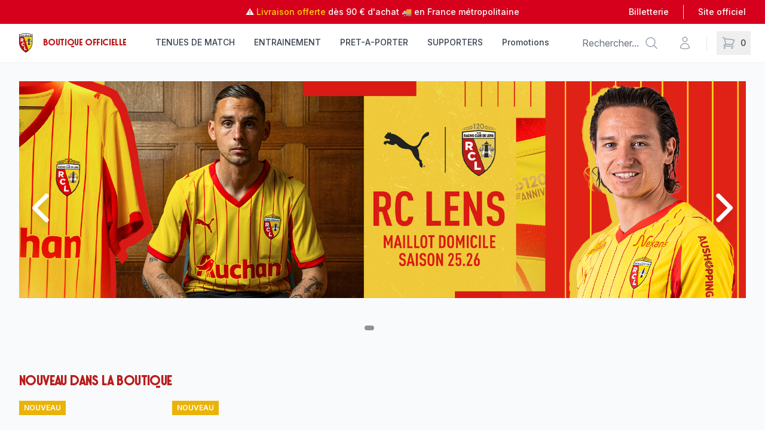

--- FILE ---
content_type: text/css; charset=UTF-8
request_url: https://boutique.rclens.fr/fonts/stereonic.css
body_size: -76
content:
@font-face {
	font-family: 'Stereonic XL';
	font-weight: normal;
	font-style: normal;
	src: url('stereonic_xl.woff') format('woff');
	font-display: auto;
}
.font-stereonic-xl,
.font_stereonic_xl {
	font-family: 'Stereonic XL', sans-serif !important;
}
@font-face {
	font-family: 'Stereonic L';
	font-weight: normal;
	font-style: normal;
	src: url('stereonic/STEREONIC-L.OTF') format('truetype');
	font-display: auto;
}
.font-stereonic-l,
.font_stereonic_l {
	font-family: 'Stereonic L', sans-serif !important;
}
@font-face {
	font-family: 'Stereonic M';
	font-weight: normal;
	font-style: normal;
	src: url('stereonic/STEREONIC-M.OTF') format('truetype');
	font-display: auto;
}
.font-stereonic-m,
.font_stereonic_m {
	font-family: 'Stereonic M', sans-serif !important;
}
/*
@font-face {
    font-family: "STEREONIC-M";
    src: local("STEREONIC-M"),
	url(~assets/fonts/stereonic/STEREONIC-M.OTF) format("truetype");
}
@font-face {
    font-family: "STEREONIC-L";
    src: local("STEREONIC-L"),
	url(~assets/fonts/stereonic/STEREONIC-L.OTF) format("truetype");
}
@font-face {
    font-family: "STEREONIC-XL";
    src: local("STEREONIC-XL"),
	url(~assets/fonts/stereonic/STEREONIC-XL.OTF) format("truetype");
}

.font-stereonic-m, .font_stereonic_m {
    font-family: "STEREONIC-M",sans-serif !important;
}

.font-stereonic-l, .font_stereonic_l {
    font-family: "STEREONIC-L",sans-serif !important;
}

*/


--- FILE ---
content_type: text/css; charset=UTF-8
request_url: https://boutique.rclens.fr/fonts/poppins.css
body_size: 450
content:
@font-face {
	font-family: 'Poppins';
	font-weight: 700;
	font-style: normal;
	src: url('poppins_bold.woff') format('woff');
	font-display: auto;
}
@font-face {
	font-family: 'Poppins';
	font-weight: normal;
	font-style: normal;
	src: url('poppins_regular.woff') format('woff');
	font-display: auto;
}
@font-face {
	font-family: 'Poppins';
	font-weight: 100;
	font-style: normal;
	src: url('poppins_thin.woff') format('woff');
	font-display: auto;
}
.font-poppins-bold, .font_poppins_bold {
    font-family: 'Poppins' !important;
	font-weight: 700;
}
.font-poppins-regular, .font_poppins_regular {
	font-family: 'Poppins' !important;
	font-weight: normal;
}
.font-poppins-thin, .font_poppins_thin {
	font-family: 'Poppins' !important;
	font-weight: 100;
}

--- FILE ---
content_type: text/css; charset=UTF-8
request_url: https://boutique.rclens.fr/fonts/hubber8/hubber8.css
body_size: 1267
content:
@font-face {
	font-family: 'hubber8';
	font-weight: normal;
	font-style: normal;
	src: url(hubber8.eot?nt29rh=);
	src: url('hubber8.eot?nt29rh=#iefix') format('embedded-opentype'),
	url('hubber8.ttf') format('truetype'),
	url('hubber8.woff') format('woff'),
	url('hubber8.svg?nt29rh=#hubber8') format('svg');
	font-display: auto;
}
.font-hubber8, .font_hubber8 {
	font-family: 'hubber8' !important;
}

.block-hubber-social-link .hubber-social-icons i {
    font-family: "hubber8" !important;
    speak: never;
    font-style: normal;
    font-weight: normal;
    font-variant: normal;
    text-transform: none;
    line-height: 1;
    font-size: 2rem;
    display: block;
    -webkit-font-smoothing: antialiased;
    -moz-osx-font-smoothing: grayscale;
}

[class^=icon-hubber8-],[class*=" icon-hubber8-"]{font-family:"hubber8" !important;speak:never;font-size:1.5rem;font-style:normal;font-weight:normal;font-variant:normal;text-transform:none;line-height:1;-webkit-font-smoothing:antialiased;-moz-osx-font-smoothing:grayscale}.icon-hubber8-view-plan:before{content:"î¦”"}.icon-hubber8-backwards:before{content:"î¦“"}.icon-hubber8-upload-user:before{content:"î¦‹"}.icon-hubber8-upload-file-outline:before{content:"î¦Œ"}.icon-hubber8-upload-file-solid:before{content:"î¦"}.icon-hubber8-file-outline:before{content:"î¦Ž"}.icon-hubber8-file-solid:before{content:"î¦"}.icon-hubber8-download-file-outline:before{content:"î¦"}.icon-hubber8-download-file-solid:before{content:"î¦‘"}.icon-hubber8-zip:before{content:"î¦’"}.icon-hubber8-precentage:before{content:"î¦Š"}.icon-hubber8-empty-ticket:before{content:"î¦‰"}.icon-hubber8-diamond:before{content:"î¦ˆ"}.icon-hubber8-session-outline:before{content:"î¦‡"}.icon-hubber8-calendar-outline:before{content:"î¦†"}.icon-hubber8-plus-alt:before{content:"î¥µ"}.icon-hubber8-payment-3times:before{content:"î¥¶"}.icon-hubber8-assurance-outline:before{content:"î¥·"}.icon-hubber8-assurance:before{content:"î¥¸"}.icon-hubber8-credit-outline:before{content:"î¥¹"}.icon-hubber8-credit:before{content:"î¥º"}.icon-hubber8-gift-card-outline:before{content:"î¥»"}.icon-hubber8-gift-card:before{content:"î¥¼"}.icon-hubber8-ticket-owner:before{content:"î¥½"}.icon-hubber8-parking:before{content:"î¥¾"}.icon-hubber8-car:before{content:"î¥¿"}.icon-hubber8-guard:before{content:"î¦€"}.icon-hubber8-sort-grid4col4:before{content:"î¦"}.icon-hubber8-user-outline:before{content:"î¦‚"}.icon-hubber8-empty-cart:before{content:"î¥´"}.icon-hubber8-hourglass-empty:before{content:"î¥²"}.icon-hubber8-minus:before{content:"î¤³"}.icon-hubber8-plus:before{content:"î¥°"}.icon-hubber8-refresh:before{content:"î¥±"}.icon-hubber8-hourglass-10:before{content:"î¥¤"}.icon-hubber8-hourglass-9:before{content:"î¥¥"}.icon-hubber8-hourglass-8:before{content:"î¥¦"}.icon-hubber8-hourglass-7:before{content:"î¥§"}.icon-hubber8-hourglass-6:before{content:"î¥¨"}.icon-hubber8-hourglass-5:before{content:"î¥©"}.icon-hubber8-hourglass-4:before{content:"î¥ª"}.icon-hubber8-hourglass-3:before{content:"î¥«"}.icon-hubber8-hourglass-2:before{content:"î¥¬"}.icon-hubber8-hourglass-1:before{content:"î¥­"}.icon-hubber8-arrow-left:before{content:"î¤€"}.icon-hubber8-arrow-right:before{content:"î¤"}.icon-hubber8-arrow-down:before{content:"î¤‚"}.icon-hubber8-arrow-up:before{content:"î¤ƒ"}.icon-hubber8-chevron-left:before{content:"î¤„"}.icon-hubber8-chevron-right:before{content:"î¤…"}.icon-hubber8-chevron-down:before{content:"î¤†"}.icon-hubber8-chevron-up:before{content:"î¤‡"}.icon-hubber8-arrow-solid-left:before{content:"î¤ˆ"}.icon-hubber8-arrow-solid-right:before{content:"î¤‰"}.icon-hubber8-arrow-solid-down:before{content:"î¤Š"}.icon-hubber8-arrow-solid-up:before{content:"î¤‹"}.icon-hubber8-double-arrow:before{content:"î¥®"}.icon-hubber8-valid:before{content:"î¤Œ"}.icon-hubber8-pause:before{content:"î¤"}.icon-hubber8-filter:before{content:"î¤Ž"}.icon-hubber8-email:before{content:"î¤"}.icon-hubber8-warning-rond:before{content:"î¤"}.icon-hubber8-warning:before{content:"î¤‘"}.icon-hubber8-heart:before{content:"î¤’"}.icon-hubber8-cart:before{content:"î¤“"}.icon-hubber8-ticket:before{content:"î¤”"}.icon-hubber8-resale:before{content:"î¤•"}.icon-hubber8-user:before{content:"î¤–"}.icon-hubber8-users:before{content:"î¤—"}.icon-hubber8-calendar:before{content:"î¤˜"}.icon-hubber8-credit-card:before{content:"î¤™"}.icon-hubber8-m-ticket:before{content:"î¤š"}.icon-hubber8-euro:before{content:"î¤›"}.icon-hubber8-alert:before{content:"î¤œ"}.icon-hubber8-share:before{content:"î¤"}.icon-hubber8-download:before{content:"î¤ž"}.icon-hubber8-upload:before{content:"î¤Ÿ"}.icon-hubber8-information:before{content:"î¤ "}.icon-hubber8-calendar-add:before{content:"î¤¡"}.icon-hubber8-dashboard:before{content:"î¤¢"}
.icon-hubber8-document:before{content:"î¤£"}
.icon-hubber8-briefcase:before{content:"î¤¤"}
.icon-hubber8-subscription:before{content:"î¤¥"}
.icon-hubber8-lock:before{content:"î¤¦"}
.icon-hubber8-eyes-on:before{content:"î¤§"}
.icon-hubber8-eyes-off:before{content:"î¤¨"}
.icon-hubber8-search:before{content:"î¤©"}
.icon-hubber8-promotion:before{content:"î¤ª"}
.icon-hubber8-tickets:before{content:"î¤«"}
.icon-hubber8-timer-48:before{content:"î¤¬"}
.icon-hubber8-close:before{content:"î¤­"}
.icon-hubber8-waiting-list:before{content:"î¤®"}
.icon-hubber8-trash:before{content:"î¤¯"}
.icon-hubber8-star:before{content:"î¤°"}
.icon-hubber8-auto-price:before{content:"î¤±"}
.icon-hubber8-edit:before{content:"î¤²"}
.icon-hubber8-external-link:before{content:"î¤´"}
.icon-hubber8-ticket-arrow:before{content:"î¤µ"}
.icon-hubber8-e-ticket:before{content:"î¤¶"}
.icon-hubber8-print:before{content:"î¤·"}
.icon-hubber8-ticket-alt:before{content:"î¤¸"}
.icon-hubber8-menu:before{content:"î¤¹"}
.icon-hubber8-more-options:before{content:"î¤º"}
.icon-hubber8-power:before{content:"î¤»"}
.icon-hubber8-cross:before{content:"î¤¼"}
.icon-hubber8-message:before{content:"î¤½"}
.icon-hubber8-sort-3cols:before{content:"î¤¾"}
.icon-hubber8-sort-4cols:before{content:"î¤¿"}
.icon-hubber8-sort-grid3:before{content:"î¥€"}
.icon-hubber8-sort-grid4:before{content:"î¥"}
.icon-hubber8-sort-list3:before{content:"î¥‚"}
.icon-hubber8-sort-list4:before{content:"î¥ƒ"}
.icon-hubber8-view-3d:before{content:"î¥„"}
.icon-hubber8-view-2d:before{content:"î¥…"}
.icon-hubber8-view-2d-alt:before{content:"î¥†"}
.icon-hubber8-view-3d-alt:before{content:"î¥‡"}
.icon-hubber8-map:before{content:"î¥ˆ"}
.icon-hubber8-dailymotion:before{content:"î¦ƒ"}
.icon-hubber8-snapchat:before{content:"î¦„"}
.icon-hubber8-tiktok:before{content:"î¦…"}
.icon-hubber8-facebook:before{content:"î¥¯"}
.icon-hubber8-twitter:before{content:"î¥‰"}
.icon-hubber8-youtube:before{content:"î¥Š"}
.icon-hubber8-linkedin:before{content:"î¥‹"}
.icon-hubber8-instagram:before{content:"î¥Œ"}
.icon-hubber8-promotion-outline:before{content:"î¥"}
.icon-hubber8-credit-card-outline:before{content:"î¥Ž"}
.icon-hubber8-lock-outline:before{content:"î¥"}
.icon-hubber8-timer-48-outline:before{content:"î¥"}
.icon-hubber8-cart-outline:before{content:"î¥‘"}
.icon-hubber8-plus-outline:before{content:"î¥’"}
.icon-hubber8-minus-outline:before{content:"î¥“"}
.icon-hubber8-map-outline:before{content:"î¥”"}
.icon-hubber8-information-outline:before{content:"î¥•"}
.icon-hubber8-star-outline:before{content:"î¥–"}
.icon-hubber8-valid-outline:before{content:"î¥—"}
.icon-hubber8-empty-page:before{content:"î¥˜"}
.icon-hubber8-tickets-outline:before{content:"î¥³"}
.icon-hubber8-zoom-out:before{content:"î¥™"}
.icon-hubber8-zoom-out-alt:before{content:"î¥š"}
.icon-hubber8-zoom-in:before{content:"î¥›"}
.icon-hubber8-zoom-in-alt:before{content:"î¥œ"}
.icon-hubber8-hide-plan:before{content:"î¥"}
.icon-hubber8-fullscreen:before{content:"î¥ž"}
.icon-hubber8-fullscreen-alt:before{content:"î¥Ÿ"}
.icon-hubber8-small-window:before{content:"î¥ "}
.icon-hubber8-hide-window:before{content:"î¥¡"}
.icon-hubber8-fullscreen-window:before{content:"î¥¢"}
.icon-hubber8-reduced-window:before{content:"î¥£"}

--- FILE ---
content_type: text/css; charset=UTF-8
request_url: https://boutique.rclens.fr/fonts/lfp.css
body_size: 442
content:
@font-face {	
	font-family: "lfp-bold";
	font-style: normal;
	font-weight: normal;
	src: url("lfp/LFP_6.eot#iefix") format("embedded-opentype"),
		   url("lfp/LFP_6.woff") format("woff"),
		   url("lfp/LFP_6.ttf") format("truetype"),
		   url("lfp/LFP_6.svg") format("svg");						
}
.font-lfp-bold,
.font_lfp_bold {
	font-family: 'lfp-bold';
}

/* InsatiableJerseyL1-Variable 2024/2025 in shadow version */
@font-face {	
	font-family: "lfp-insatiable-shadow";
	font-style: shadow;
	font-weight: normal;
	src: url("lfp/InsatiableJerseyL1-Variable.ttf") format("truetype");							
}
.font-lfp-insatiable-shadow,
.font_lfp_insatiable_shadow {
	font-family: 'lfp-insatiable-shadow';
}


--- FILE ---
content_type: text/css; charset=UTF-8
request_url: https://boutique.rclens.fr/_nuxt/commerce.CfZ5vanu.css
body_size: 234
content:
.base-container.banner-container[data-v-5696bc17]{background:var(--foreground);cursor:pointer;grid-column:full;height:var(--space-8)}.banner-content[data-v-5696bc17]{align-items:center;display:flex;height:100%}.banner-content .base-icon[data-v-5696bc17]{--base-icon-color:var(--background)}.link[data-v-5696bc17]{align-items:center;color:var(--background);display:flex;flex-grow:1;font-size:var(--font-size-xs);font-weight:600;height:100%;line-height:var(--line-height-xs);text-decoration:none}.link .icon[data-v-5696bc17]{margin-inline-end:var(--space-2)}.link .content[data-v-5696bc17]{overflow:hidden;text-overflow:ellipsis;white-space:nowrap}.link .arrow[data-v-5696bc17]{display:none;margin-inline-start:var(--space-1);transition:translate var(--duration-150) var(--ease-out)}@media (width > 50rem){.link .arrow[data-v-5696bc17]{display:block}}.link:hover .arrow[data-v-5696bc17]{translate:var(--space-1) 0}.scroller[data-v-e73150ed]{bottom:1rem;display:none;position:fixed;right:1rem;z-index:9999}.scroller .top[data-v-e73150ed]{align-items:center;background-color:#fff;border-radius:.5rem;border-radius:0!important;box-shadow:0 5px 24px #00000012,0 2px 15px #00000008,0 1px 5px #00000008,0 1px 3px #0000000d;color:#c51315;cursor:pointer;display:flex;height:2.5rem;justify-content:center;width:2.5rem}.scroller .top[data-v-e73150ed]:before{content:"";font-family:hubber8;font-size:1.5rem;transform:rotate(180deg)}@media screen and (min-width:992px){.scrolled:not(.path-cart) .scroller[data-v-e73150ed]{display:block}}


--- FILE ---
content_type: text/css; charset=UTF-8
request_url: https://boutique.rclens.fr/_nuxt/Icon.BN2AF4pm.css
body_size: 153
content:
.base-icon[data-v-a5bfb1dd]{--base-icon-color:var(--foreground);color:var(--base-icon-color);display:inline-block;font-family:Material Symbols Outlined;font-style:normal;font-weight:400;letter-spacing:normal;line-height:1;text-transform:none;word-wrap:normal;direction:ltr;font-size:var(--v41912c26);font-variation-settings:"opsz" var(--v64c229fc),"wght" var(--v0be626b5);-webkit-user-select:none;-moz-user-select:none;user-select:none;white-space:nowrap}


--- FILE ---
content_type: text/css; charset=UTF-8
request_url: https://boutique.rclens.fr/_nuxt/Container.H1PNhRCc.css
body_size: -89
content:
.base-container[data-v-d11fe922]{display:grid;grid-template-columns:[full-start] minmax(1.25rem,1fr) [standard-start] 0 [narrow-start] minmax(1rem,70rem) [narrow-end] 0 [standard-end] minmax(1.25rem,1fr) [full-end];padding-inline:0;position:relative}@media (width > 35rem){.base-container[data-v-d11fe922]{grid-template-columns:[full-start] minmax(2rem,1fr) [standard-start] 4rem [narrow-start] minmax(1rem,70rem) [narrow-end] 4rem [standard-end] minmax(2rem,1fr) [full-end]}}@media (width > 60rem){.base-container[data-v-d11fe922]{grid-template-columns:[full-start] minmax(2rem,1fr) [standard-start] 7rem [narrow-start] minmax(1rem,61rem) [narrow-end] 7rem [standard-end] minmax(2rem,1fr) [full-end]}}.base-container[data-v-d11fe922]>*{grid-column:standard}.space-x-small[data-v-d11fe922]+*{margin-block-start:var(--space-5)}.space-small[data-v-d11fe922]+*{margin-block-start:var(--space-10)}.space-medium[data-v-d11fe922]+*{margin-block-start:var(--space-20)}.space-large[data-v-d11fe922]+*{margin-block-start:var(--space-32)}.space-x-large[data-v-d11fe922]+*{margin-block-start:var(--space-48)}


--- FILE ---
content_type: text/css; charset=UTF-8
request_url: https://boutique.rclens.fr/_nuxt/_...C8tyHcSf.css
body_size: 963
content:
.visuel_produit_merch[data-v-ade385a6]{height:auto;position:relative;text-align:center;width:100%}.shirt[data-v-ade385a6]{height:100%;position:absolute;text-transform:uppercase;top:0;width:100%;z-index:10000}.shirt svg[data-v-ade385a6]:not(:root){height:100%!important;width:100%!important}.base-pagination[data-v-d0a07078]{display:flex;gap:var(--space-2)}.base-pagination button[data-v-d0a07078]{align-items:center;border:1px solid var(--gray-200);border-radius:var(--rounded-lg);cursor:pointer;display:flex;justify-content:center;transition:border-color var(--duration-150) var(--ease-out)}.base-pagination button[data-v-d0a07078]:not(:first-child,:last-child){block-size:var(--space-11);inline-size:var(--space-11)}.base-pagination button[data-v-d0a07078]:first-child,.base-pagination button[data-v-d0a07078]:last-child{padding-inline:var(--space-4)}.base-pagination button[data-v-d0a07078]:not(:is(.active,:disabled)):hover{border-color:var(--foreground);transition:none}.base-pagination button[data-v-d0a07078]:disabled{color:var(--gray-400);cursor:not-allowed}.base-pagination button.active[data-v-d0a07078]{background-color:var(--primary);border-color:var(--primary);color:var(--background)}.base-pagination span[data-v-d0a07078]{align-items:center;block-size:var(--space-11);display:flex;font-size:var(--font-size-sm);font-weight:600;inline-size:var(--space-11);justify-content:center;line-height:var(--line-height-sm)}.pending[data-v-a961bb92]{filter:saturate(.7);opacity:.6}.pagination[data-v-a961bb92]{margin-block-start:var(--space-10);margin-inline:auto;max-inline-size:-moz-max-content;max-inline-size:max-content}.buttons[data-v-bc00d28a]{--color:var(--black);--track-color:var(--gray-200);--hover-color:var(--gray-500);display:flex;gap:var(--space-3)}.buttons button[data-v-bc00d28a]{background-color:var(--track-color);border-radius:var(--rounded-full);cursor:pointer;font-size:0;height:var(--space-2);transition:width var(--duration-300) var(--ease-out);transition-property:width,background-color;width:var(--space-2)}.buttons button[data-v-bc00d28a]:not(.active):hover{background-color:var(--hover-color);transition-property:width}.buttons button.active[data-v-bc00d28a]{background-color:var(--color);width:var(--space-4)}.circular-progress[data-v-8bdf83cf]{--color:var(--black);--track-color:var(--gray-200);width:var(--space-5)}.track[data-v-8bdf83cf]{fill:none;stroke:var(--track-color);stroke-width:3}.progress[data-v-8bdf83cf]{fill:none;stroke:var(--color);stroke-width:3;stroke-dasharray:51 51;stroke-dashoffset:var(--v36cbf35a);stroke-linecap:round;rotate:-90deg;transform-origin:center center;transition-duration:var(--fdd8086e);transition-property:stroke-dashoffset;transition-timing-function:linear}.block-slider[data-v-b9756e47]{overflow:hidden;position:relative}.block-slider a[data-v-b9756e47]{color:var(--foreground);text-decoration:none}.block-slider .image[data-v-b9756e47]{background:transparent;height:auto;overflow:hidden;width:100%}.block-slider .image[data-v-b9756e47] img{scale:1;transition:scale var(--duration-300) var(--ease-out)}.block-slider:hover .image[data-v-b9756e47] img{scale:1.03}.block-slider .two-up[data-v-b9756e47]{align-items:center;display:grid;gap:var(--space-0);grid-template-columns:1fr}.block-slider .info[data-v-b9756e47]{background:transparent;background-position:top;background-repeat:repeat;bottom:0;height:60px;padding:4px 10px;top:auto;width:100%;z-index:100}.block-slider h2[data-v-b9756e47]{color:#000;font-family:var(--family-display);font-size:var(--font-size-base);line-height:var(--line-height-base);margin-block:var(--space-4)}@container (width > 25rem){.block-slider h2[data-v-b9756e47]{font-size:var(--font-size-lg);line-height:var(--line-height-lg)}}@container (width > 35rem){.block-slider h2[data-v-b9756e47]{font-size:var(--font-size-2xl);line-height:var(--line-height-2xl)}}@container (width > 50rem){.block-slider h2[data-v-b9756e47]{font-size:var(--font-size-4xl);line-height:var(--line-height-4xl)}}.block-slider p[data-v-b9756e47]{color:var(--gray-400);margin-block-end:var(--space-3)}.block-slider a:hover h2[data-v-b9756e47]{text-decoration:none}.block-slider a[href]:hover h2[data-v-b9756e47]{cursor:pointer}.block-slider a:not([href]):hover h2[data-v-b9756e47]{cursor:help}.block-slider .controls[data-v-b9756e47]{--background:#929292;align-items:center;bottom:0;display:flex;gap:var(--space-4);inset-block-end:var(--space-5);inset-block-start:unset;inset-inline-end:var(--space-5);position:absolute;z-index:110}.block-slider .controls[data-v-b9756e47] *{--color:var(--background);--track-color:color-mix(in srgb,transparent,var(--background) 50%);--hover-color:color-mix(in srgb,transparent,var(--background) 70%);flex-shrink:0}.block-slider .position_left[data-v-b9756e47]{left:0}.block-slider .position_right[data-v-b9756e47]{right:0}.block-slider .position_center[data-v-b9756e47]{justify-content:center;left:0;right:0}.slide-enter-active[data-v-b9756e47],.slide-leave-active[data-v-b9756e47]{transition:opacity var(--duration-500) var(--ease-in-out)}.slide-enter-from[data-v-b9756e47],.slide-leave-to[data-v-b9756e47]{opacity:0}.slide-leave-active[data-v-b9756e47]{position:absolute;top:0}


--- FILE ---
content_type: text/css; charset=UTF-8
request_url: https://boutique.rclens.fr/_nuxt/Card.CGcLOThe.css
body_size: 608
content:
.base-badge[data-v-bbf99d44]{align-items:center;border-radius:var(--rounded-full);display:flex;font-family:var(--family-display);font-size:var(--font-size-xs);font-weight:600;line-height:var(--line-height-xs);padding:var(--space-1) var(--space-2);text-decoration:none;text-transform:uppercase;width:-moz-max-content;width:max-content}.badge-primary[data-v-bbf99d44]{background-color:color-mix(in srgb,transparent,var(--purple-400) 10%);color:var(--purple-400)}.badge-gray[data-v-bbf99d44]{background-color:var(--gray-50);color:var(--gray-600)}.base-card[data-v-ce7fac0e]{--icon-color:var(--foreground);--icon-background-color:var(--gray-100);color:var(--foreground);container-type:inline-size;display:block;position:relative;text-decoration:none}.base-card:is(a):hover .heading[data-v-ce7fac0e]{text-decoration:underline}.base-card:is(a):hover .heading .icon[data-v-ce7fac0e]{text-decoration:none}.base-card:is(a):hover:is(.style-image-fill-16-9,.style-image-fill-1-1) .image img[data-v-ce7fac0e]{scale:1.03}.image[data-v-ce7fac0e]{background-color:var(--gray-200);border-radius:var(--rounded-lg);margin-block-end:var(--space-2);overflow:hidden;width:100%}.image img[data-v-ce7fac0e]{height:100%;-o-object-fit:cover;object-fit:cover;width:100%}:is(.style-image-fill-16-9,.style-image-fill-1-1) .image img[data-v-ce7fac0e]{height:100%;-o-object-fit:cover;object-fit:cover;-o-object-position:center center;object-position:center center;transition:scale var(--duration-300) var(--ease-out);width:100%}.style-image-title .image>img[data-v-ce7fac0e]{height:100%;max-height:50%;width:auto}.style-image-centered .image[data-v-ce7fac0e]{align-items:center;display:flex;justify-content:center}.image.aspect-16-9[data-v-ce7fac0e]{aspect-ratio:16/9}.image.aspect-1-1[data-v-ce7fac0e]{aspect-ratio:1}:is(.style-icon-above-title) .image[data-v-ce7fac0e]{aspect-ratio:auto;background-color:transparent;border-radius:0}:is(.style-icon-above-title) .image img[data-v-ce7fac0e]{block-size:var(--space-8);inline-size:auto}:is(.style-icon-above-title) .image .icon[data-v-ce7fac0e]{--base-icon-color:var(--icon-color);align-items:center;background-color:var(--icon-background-color);block-size:var(--space-9);border-radius:var(--rounded-md);display:flex;inline-size:var(--space-9);justify-content:center}:is(.style-icon-above-title) .image.icon-size-large img[data-v-ce7fac0e]{block-size:var(--space-10)}:is(.style-icon-above-title) .image.icon-size-large .icon[data-v-ce7fac0e]{block-size:var(--space-12);inline-size:var(--space-12)}.heading[data-v-ce7fac0e]{display:flex;font-size:var(--font-size-base);font-weight:600;line-height:var(--line-height-base);margin-block-end:var(--space-1)}.heading img.icon[data-v-ce7fac0e]{height:var(--space-6);-o-object-fit:contain;object-fit:contain;width:var(--space-6)}.heading .icon[data-v-ce7fac0e]{margin-inline-end:var(--space-2)}.badge+.heading[data-v-ce7fac0e]{margin-block-start:var(--space-2)}.title-small .heading[data-v-ce7fac0e]{font-size:var(--font-size-sm);line-height:var(--line-height-sm)}.title-large .heading[data-v-ce7fac0e]{font-size:var(--font-size-xl);font-weight:500;line-height:var(--line-height-xl)}.description[data-v-ce7fac0e]{align-items:center;color:var(--gray-400);display:flex;font-size:var(--font-size-sm);gap:0 var(--space-2);line-height:var(--line-height-sm);margin:0}.avatar[data-v-ce7fac0e]{background-color:var(--gray-100);border-radius:var(--rounded-full);height:var(--space-5);-o-object-fit:cover;object-fit:cover;width:var(--space-5)}.base-card.direction-horizontal .description[data-v-ce7fac0e]{font-size:var(--font-size-sm);line-height:var(--line-height-sm)}@container (width > 25rem){.base-card.direction-horizontal[data-v-ce7fac0e]{align-items:center;display:flex;gap:var(--space-5)}.base-card.direction-horizontal .image[data-v-ce7fac0e]{flex-basis:var(--space-1);flex-grow:1;flex-shrink:0;margin-block-end:0}.base-card.direction-horizontal .content[data-v-ce7fac0e]{flex-basis:var(--space-6);flex-grow:1}}@container (width > 35rem){.base-card.direction-horizontal[data-v-ce7fac0e]{gap:var(--space-5)}.base-card.direction-horizontal .content[data-v-ce7fac0e],.base-card.direction-horizontal .image[data-v-ce7fac0e]{flex-basis:var(--space-32);flex-grow:1}.base-card.direction-horizontal .heading[data-v-ce7fac0e]{font-size:var(--font-size-lg);line-height:var(--line-height-lg);margin-block-end:var(--space-2)}}


--- FILE ---
content_type: text/css; charset=UTF-8
request_url: https://boutique.rclens.fr/_nuxt/Video.Cfs7DJD3.css
body_size: 120
content:
.base-media-container[data-v-1c55d928]{container-type:inline-size}.base-media[data-v-1c55d928]{position:relative;width:100%}.base-media[data-v-1c55d928]>:first-child{border-radius:var(--rounded-lg)}.frame[data-v-1c55d928]{-webkit-backdrop-filter:blur(2px);backdrop-filter:blur(2px);background-color:color-mix(in srgb,transparent,var(--white) 20%);border-radius:var(--rounded-xl);box-shadow:var(--shadow-base);padding:var(--space-2)}.aspect-16-9[data-v-1c55d928]{aspect-ratio:16/9}.aspect-4-3[data-v-1c55d928]{aspect-ratio:4/3}.aspect-1-1[data-v-1c55d928]{aspect-ratio:1/1}.border[data-v-1c55d928]:after{block-size:100%;border:1px solid color-mix(in srgb,transparent,var(--black) 10%);border-radius:var(--rounded-lg);content:"";inline-size:100%;inset-block-start:0;inset-inline-start:0;pointer-events:none;position:absolute;-webkit-user-select:none;-moz-user-select:none;user-select:none}.radius-none[data-v-1c55d928]>:first-child{border-radius:var(--rounded-none)}.radius-none.frame[data-v-1c55d928]{border-radius:var(--rounded-none)}.radius-none.border[data-v-1c55d928]:after{border-radius:var(--rounded-none)}.radius-large[data-v-1c55d928]>:first-child{border-radius:var(--rounded-2xl)}.radius-large.frame[data-v-1c55d928]{border-radius:var(--rounded-3xl)}.radius-large.border[data-v-1c55d928]:after{border-radius:var(--rounded-2xl)}.frame.border[data-v-1c55d928]:after{block-size:auto;bottom:var(--space-2);inline-size:auto;left:var(--space-2);right:var(--space-2);top:var(--space-2)}.frame .border[data-v-1c55d928]{block-size:calc(100% - var(--space-2)*2);inline-size:calc(100% - var(--space-2)*2);inset-block-start:var(--space-2);inset-inline-start:var(--space-2)}figure[data-v-1c55d928]{margin:0}figcaption[data-v-1c55d928]{color:var(--gray-400);font-size:var(--font-size-sm);line-height:var(--line-height-sm);margin-block-start:var(--space-3)}.aspect-video{aspect-ratio:16/9}


--- FILE ---
content_type: application/javascript; charset=UTF-8
request_url: https://boutique.rclens.fr/_nuxt/C3ztHwJg.js
body_size: 209
content:
import{_ as e}from"./DlAUqK2U.js";import{c as t,o as c,a as s}from"#entry";const r={},f={xmlns:"http://www.w3.org/2000/svg",viewBox:"0 0 512 512"};function n(a,o){return c(),t("svg",f,[...o[0]||(o[0]=[s("path",{fill:"#ffffff",d:"M504 256C504 119 393 8 256 8S8 119 8 256c0 123.78 90.69 226.38 209.25 245V327.69h-63V256h63v-54.64c0-62.15 37-96.48 93.67-96.48 27.14 0 55.52 4.84 55.52 4.84v61h-31.28c-30.8 0-40.41 19.12-40.41 38.73V256h68.78l-11 71.69h-57.78V501C413.31 482.38 504 379.78 504 256z"},null,-1)])])}const h=e(r,[["render",n]]);export{h as default};


--- FILE ---
content_type: application/javascript; charset=UTF-8
request_url: https://boutique.rclens.fr/_nuxt/lSdw-WHZ.js
body_size: 2193
content:
import{d as F,r as P,az as L,aV as H,aT as z,b as x,e as N,at as q,w as V,b4 as _,aS as k,aO as p,aW as J,F as Q,a_ as M,f as U,au as G,a$ as X,b0 as g,by as D,bz as Y,b2 as W,bA as Z,b6 as E,aK as C,bB as A,bC as T}from"#entry";let ee=F({props:{onFocus:{type:Function,required:!0}},setup(e){let d=P(!0);return()=>d.value?L(z,{as:"button",type:"button",features:H.Focusable,onFocus(c){c.preventDefault();let v,f=50;function r(){var l;if(f--<=0){v&&cancelAnimationFrame(v);return}if((l=e.onFocus)!=null&&l.call(e)){d.value=!1,cancelAnimationFrame(v);return}v=requestAnimationFrame(r)}v=requestAnimationFrame(r)}}):null}});var ae=(e=>(e[e.Forwards=0]="Forwards",e[e.Backwards=1]="Backwards",e))(ae||{}),te=(e=>(e[e.Less=-1]="Less",e[e.Equal=0]="Equal",e[e.Greater=1]="Greater",e))(te||{});let K=Symbol("TabsContext");function B(e){let d=G(K,null);if(d===null){let c=new Error(`<${e} /> is missing a parent <TabGroup /> component.`);throw Error.captureStackTrace&&Error.captureStackTrace(c,B),c}return d}let R=Symbol("TabsSSRContext"),ne=F({name:"TabGroup",emits:{change:e=>!0},props:{as:{type:[Object,String],default:"template"},selectedIndex:{type:[Number],default:null},defaultIndex:{type:[Number],default:0},vertical:{type:[Boolean],default:!1},manual:{type:[Boolean],default:!1}},inheritAttrs:!1,setup(e,{slots:d,attrs:c,emit:v}){var f;let r=P((f=e.selectedIndex)!=null?f:e.defaultIndex),l=P([]),u=P([]),m=x(()=>e.selectedIndex!==null),w=x(()=>m.value?e.selectedIndex:r.value);function h(t){var n;let o=E(s.tabs.value,p),a=E(s.panels.value,p),i=o.filter(I=>{var y;return!((y=p(I))!=null&&y.hasAttribute("disabled"))});if(t<0||t>o.length-1){let I=C(r.value===null?0:Math.sign(t-r.value),{[-1]:()=>1,0:()=>C(Math.sign(t),{[-1]:()=>0,0:()=>0,1:()=>1}),1:()=>0}),y=C(I,{0:()=>o.indexOf(i[0]),1:()=>o.indexOf(i[i.length-1])});y!==-1&&(r.value=y),s.tabs.value=o,s.panels.value=a}else{let I=o.slice(0,t),y=[...o.slice(t),...I].find(j=>i.includes(j));if(!y)return;let S=(n=o.indexOf(y))!=null?n:s.selectedIndex.value;S===-1&&(S=s.selectedIndex.value),r.value=S,s.tabs.value=o,s.panels.value=a}}let s={selectedIndex:x(()=>{var t,n;return(n=(t=r.value)!=null?t:e.defaultIndex)!=null?n:null}),orientation:x(()=>e.vertical?"vertical":"horizontal"),activation:x(()=>e.manual?"manual":"auto"),tabs:l,panels:u,setSelectedIndex(t){w.value!==t&&v("change",t),m.value||h(t)},registerTab(t){var n;if(l.value.includes(t))return;let o=l.value[r.value];if(l.value.push(t),l.value=E(l.value,p),!m.value){let a=(n=l.value.indexOf(o))!=null?n:r.value;a!==-1&&(r.value=a)}},unregisterTab(t){let n=l.value.indexOf(t);n!==-1&&l.value.splice(n,1)},registerPanel(t){u.value.includes(t)||(u.value.push(t),u.value=E(u.value,p))},unregisterPanel(t){let n=u.value.indexOf(t);n!==-1&&u.value.splice(n,1)}};q(K,s);let b=P({tabs:[],panels:[]}),O=P(!1);N(()=>{O.value=!0}),q(R,x(()=>O.value?null:b.value));let $=x(()=>e.selectedIndex);return N(()=>{V([$],()=>{var t;return h((t=e.selectedIndex)!=null?t:e.defaultIndex)},{immediate:!0})}),_(()=>{if(!m.value||w.value==null||s.tabs.value.length<=0)return;let t=E(s.tabs.value,p);t.some((n,o)=>p(s.tabs.value[o])!==p(n))&&s.setSelectedIndex(t.findIndex(n=>p(n)===p(s.tabs.value[w.value])))}),()=>{let t={selectedIndex:r.value};return L(Q,[l.value.length<=0&&L(ee,{onFocus:()=>{for(let n of l.value){let o=p(n);if(o?.tabIndex===0)return o.focus(),!0}return!1}}),k({theirProps:{...c,...J(e,["selectedIndex","defaultIndex","manual","vertical","onChange"])},ourProps:{},slot:t,slots:d,attrs:c,name:"TabGroup"})])}}}),ue=F({name:"TabList",props:{as:{type:[Object,String],default:"div"}},setup(e,{attrs:d,slots:c}){let v=B("TabList");return()=>{let f={selectedIndex:v.selectedIndex.value},r={role:"tablist","aria-orientation":v.orientation.value};return k({ourProps:r,theirProps:e,slot:f,attrs:d,slots:c,name:"TabList"})}}}),re=F({name:"Tab",props:{as:{type:[Object,String],default:"button"},disabled:{type:[Boolean],default:!1},id:{type:String,default:null}},setup(e,{attrs:d,slots:c,expose:v}){var f;let r=(f=e.id)!=null?f:`headlessui-tabs-tab-${M()}`,l=B("Tab"),u=P(null);v({el:u,$el:u}),N(()=>l.registerTab(u)),U(()=>l.unregisterTab(u));let m=G(R),w=x(()=>{if(m.value){let a=m.value.tabs.indexOf(r);return a===-1?m.value.tabs.push(r)-1:a}return-1}),h=x(()=>{let a=l.tabs.value.indexOf(u);return a===-1?w.value:a}),s=x(()=>h.value===l.selectedIndex.value);function b(a){var i;let I=a();if(I===D.Success&&l.activation.value==="auto"){let y=(i=Z(u))==null?void 0:i.activeElement,S=l.tabs.value.findIndex(j=>p(j)===y);S!==-1&&l.setSelectedIndex(S)}return I}function O(a){let i=l.tabs.value.map(I=>p(I)).filter(Boolean);if(a.key===g.Space||a.key===g.Enter){a.preventDefault(),a.stopPropagation(),l.setSelectedIndex(h.value);return}switch(a.key){case g.Home:case g.PageUp:return a.preventDefault(),a.stopPropagation(),b(()=>A(i,T.First));case g.End:case g.PageDown:return a.preventDefault(),a.stopPropagation(),b(()=>A(i,T.Last))}if(b(()=>C(l.orientation.value,{vertical(){return a.key===g.ArrowUp?A(i,T.Previous|T.WrapAround):a.key===g.ArrowDown?A(i,T.Next|T.WrapAround):D.Error},horizontal(){return a.key===g.ArrowLeft?A(i,T.Previous|T.WrapAround):a.key===g.ArrowRight?A(i,T.Next|T.WrapAround):D.Error}}))===D.Success)return a.preventDefault()}let $=P(!1);function t(){var a;$.value||($.value=!0,!e.disabled&&((a=p(u))==null||a.focus({preventScroll:!0}),l.setSelectedIndex(h.value),Y(()=>{$.value=!1})))}function n(a){a.preventDefault()}let o=X(x(()=>({as:e.as,type:d.type})),u);return()=>{var a,i;let I={selected:s.value,disabled:(a=e.disabled)!=null?a:!1},{...y}=e,S={ref:u,onKeydown:O,onMousedown:n,onClick:t,id:r,role:"tab",type:o.value,"aria-controls":(i=p(l.panels.value[h.value]))==null?void 0:i.id,"aria-selected":s.value,tabIndex:s.value?0:-1,disabled:e.disabled?!0:void 0};return k({ourProps:S,theirProps:y,slot:I,attrs:d,slots:c,name:"Tab"})}}}),se=F({name:"TabPanels",props:{as:{type:[Object,String],default:"div"}},setup(e,{slots:d,attrs:c}){let v=B("TabPanels");return()=>{let f={selectedIndex:v.selectedIndex.value};return k({theirProps:e,ourProps:{},slot:f,attrs:c,slots:d,name:"TabPanels"})}}}),oe=F({name:"TabPanel",props:{as:{type:[Object,String],default:"div"},static:{type:Boolean,default:!1},unmount:{type:Boolean,default:!0},id:{type:String,default:null},tabIndex:{type:Number,default:0}},setup(e,{attrs:d,slots:c,expose:v}){var f;let r=(f=e.id)!=null?f:`headlessui-tabs-panel-${M()}`,l=B("TabPanel"),u=P(null);v({el:u,$el:u}),N(()=>l.registerPanel(u)),U(()=>l.unregisterPanel(u));let m=G(R),w=x(()=>{if(m.value){let b=m.value.panels.indexOf(r);return b===-1?m.value.panels.push(r)-1:b}return-1}),h=x(()=>{let b=l.panels.value.indexOf(u);return b===-1?w.value:b}),s=x(()=>h.value===l.selectedIndex.value);return()=>{var b;let O={selected:s.value},{tabIndex:$,...t}=e,n={ref:u,id:r,role:"tabpanel","aria-labelledby":(b=p(l.tabs.value[h.value]))==null?void 0:b.id,tabIndex:s.value?$:-1};return!s.value&&e.unmount&&!e.static?L(z,{as:"span","aria-hidden":!0,...n}):k({ourProps:n,theirProps:t,slot:O,attrs:d,slots:c,features:W.Static|W.RenderStrategy,visible:s.value,name:"TabPanel"})}}});export{se as I,ne as m,ue as p,re as x,oe as y};


--- FILE ---
content_type: application/javascript; charset=UTF-8
request_url: https://boutique.rclens.fr/_nuxt/DaHTx8ox.js
body_size: 619
content:
const e=typeof localStorage<"u"&&localStorage.getItem("debugForce"),a=["EF002148","EF002253"],l=["EF003169","EF003171","EF003173"],t=["EF003169","EF003171","EF003173","EF003174","EF003175"],r="/images/placeholder_image_blason.png",o="Cet article est pour le moment réservé aux Abonnés. Vous pourrez le commander à partir du jeudi 4 décembre dans la limite des disponibilités.",s="Vous avez atteint la limite de commande pour le Maillot Sainte-Barbe.",c={draft:"Brouillon",validated:"Validée",processing:"En préparation",prepared:"Préparée",transited:"En transit",shipped:"Expédiée",readyinstore:"Prête en magasin",delivered:"Livrée",exchange:"Retournée pour échange",returned:"Retournée pour remboursement",refunded:"Remboursée",partiallyrefunded:"Partiellement remboursée",canceled:"Annulée",archived:"Archivée"},i=[{id:"emotionfoot_001",type:"emotionfoot",title:"Boutique Emotion Foot (Stade)",enable:!0}],n=[{id:1,code:"coliship",title:"Envoi Colissimo",turnaround:"Colissimo domicile avec signature",price:"7,95€"},{id:2,code:"clickcollect",title:"Click & Collect",turnaround:"BOUTIQUE ÉMOTION FOOT<br/>Stade BOLLAERT-DELELIS<br/>5 rue Maurice Carton<br/>62300 Lens",price:"Gratuit",disabled:!1}],d=[{id:"color",name:"Color",options:[{value:"white",label:"White",checked:!1},{value:"beige",label:"Beige",checked:!1},{value:"blue",label:"Blue",checked:!0},{value:"brown",label:"Brown",checked:!1},{value:"green",label:"Green",checked:!1},{value:"purple",label:"Purple",checked:!1}]},{id:"category",name:"Category",options:[{value:"new-arrivals",label:"New Arrivals",checked:!1},{value:"sale",label:"Sale",checked:!1},{value:"travel",label:"Travel",checked:!0},{value:"organization",label:"Organization",checked:!1},{value:"accessories",label:"Accessories",checked:!1}]},{id:"size",name:"Sizes",options:[{value:"xs",label:"XS",checked:!1},{value:"s",label:"S",checked:!1},{value:"m",label:"M",checked:!1},{value:"l",label:"L",checked:!1},{value:"xl",label:"XL",checked:!1},{value:"2xl",label:"2XL",checked:!1}]}];new Date().toISOString(),new Date().toISOString();export{n as a,i as b,a as c,t as d,l as e,o as f,d as g,c as o,r as p,e as t,s as u};


--- FILE ---
content_type: application/javascript; charset=UTF-8
request_url: https://boutique.rclens.fr/_nuxt/SRzLB7fe.js
body_size: 159
content:
import{_ as t}from"./DlAUqK2U.js";import{c as e,o as s,a}from"#entry";const r={},f={xmlns:"http://www.w3.org/2000/svg",viewBox:"0 0 448 512"};function n(c,o){return s(),e("svg",f,[...o[0]||(o[0]=[a("path",{fill:"#ffffff",d:"M448,209.91a210.06,210.06,0,0,1-122.77-39.25V349.38A162.55,162.55,0,1,1,185,188.31V278.2a74.62,74.62,0,1,0,52.23,71.18V0l88,0a121.18,121.18,0,0,0,1.86,22.17h0A122.18,122.18,0,0,0,381,102.39a121.43,121.43,0,0,0,67,20.14Z"},null,-1)])])}const i=t(r,[["render",n]]);export{i as default};


--- FILE ---
content_type: application/javascript; charset=UTF-8
request_url: https://boutique.rclens.fr/_nuxt/DMrZ7uuc.js
body_size: 7312
content:
import{b7 as x,bM as E,I as y,z as m,a7 as I,bN as N,bO as j,bP as F,bQ as q,bR as B,aH as J,bS as U,bT as H}from"#entry";import{j as P,f as p}from"./Cw3ibc0y.js";function R(e){return new URL(globalThis.location.href)}class k extends Error{}k.prototype.name="InvalidTokenError";function M(e){return decodeURIComponent(atob(e).replace(/(.)/g,(t,r)=>{let a=r.charCodeAt(0).toString(16).toUpperCase();return a.length<2&&(a="0"+a),"%"+a}))}function z(e){let t=e.replace(/-/g,"+").replace(/_/g,"/");switch(t.length%4){case 0:break;case 2:t+="==";break;case 3:t+="=";break;default:throw new Error("base64 string is not of the correct length")}try{return M(t)}catch{return atob(t)}}function $(e,t){if(typeof e!="string")throw new k("Invalid token specified: must be a string");t||(t={});const r=t.header===!0?0:1,a=e.split(".")[r];if(typeof a!="string")throw new k(`Invalid token specified: missing part #${r+1}`);let u;try{u=z(a)}catch(i){throw new k(`Invalid token specified: invalid base64 for part #${r+1} (${i.message})`)}try{return JSON.parse(u)}catch(i){throw new k(`Invalid token specified: invalid json for part #${r+1} (${i.message})`)}}const C=Object.freeze({ADMIN:"59a02bb1-a573-4d8b-b0d9-3e381b7b3041",TECHNICIAN:"7c720408-86ae-472c-83bc-1b9a0c947267",CUSTOMER:"b6d6c5cc-6e21-4907-814d-691909c07da6",USER:"eb82278e-cb49-416f-b5c7-cde67f009e89"}),G=typeof localStorage<"u"&&localStorage.getItem("auth_token")||null,S=typeof localStorage<"u"&&localStorage.getItem("user_info")&&JSON.parse(localStorage.getItem("user_info"))||null;S!==null&&S?.auth_data&&typeof S.auth_data=="string"&&(S.auth_data=JSON.parse(S.auth_data));const d=typeof localStorage<"u"&&localStorage.getItem("debugForce"),w=x("authentification",{state:()=>({token:G,user:S}),getters:{isMobile:()=>typeof window<"u"&&typeof localStorage<"u"?localStorage.isFromAppTablet!=="true"&&window.screen.width<=768:!1,isFromAppTablet:e=>typeof window<"u"&&typeof localStorage<"u"?window.screen.width==960?!0:localStorage.isFromAppTablet==="true":!1,isAuthenticated:e=>e.token!==null,hasRole:e=>t=>e.user?.role===t,hasRoleInList:e=>t=>{for(const r of t)if((void 0).hasRole(r))return!0;return!1},isAdmin:e=>e.user?.role===C.ADMIN,getUserId:e=>e.user?.id||!1,getUserEmail:e=>e.user?.email||!1,getUserExternalIdentifier:e=>e.user?.external_identifier||!1,getUserSegment:e=>{let t=null;return e?.user?.auth_data&&e?.user?.auth_data?.segment_group&&(t=e?.user?.auth_data.segment_group),e?.user?.auth_data&&e?.user?.auth_data?.segment_client&&e?.user?.auth_data.segment_client=="club"&&(t="club"),t}},actions:{async connect(e){const t=this;let r={};const a=$(e);d&&console.log("___authentificationStore - SSO - connect user from jwt",a);const{$directus:u,$directusClientAuthUser:i}=I();if(a?.uuid&&a?.sub&&a?.username&&a?.email){const l=["id","email","first_name","last_name","avatar","language","status","role","token","last_access","provider","external_identifier","auth_data"],c={fields:l,filter:{email:{_eq:a.username},role:{_eq:C.USER},status:{_eq:"active"},external_identifier:{_eq:a.sub}},sort:"external_identifier",limit:1},o=await u.request(N(c)).catch(n=>{d&&console.error("___authentificationStore - SSO - error api responseSearchUserFromSSO",n)});if(o&&o.length>0){o[0].auth_data&&typeof o[0].auth_data=="string"&&(o[0].auth_data=JSON.parse(o[0].auth_data));const f=new Date().getTime()-1e3*60*60*24*3;if((o[0]?.last_access?new Date(o[0]?.last_access).getTime():f-1e3)<=f){const{iat:A,jti:v,exp:_,identity:g,iss:O,sub:L,...b}=a;b.user_id=a.sub,b.sso_updated_at=new Date().toISOString().slice(0,19).replace("T"," "),o[0]?.auth_data||(o[0].auth_data={});const D={...o[0].auth_data,...b};r={first_name:a.firstname?a.firstname.toUpperCase():"",last_name:a.lastname?a.lastname.toUpperCase():"",auth_data:D},o[0].auth_data=D}d&&console.log("___authentificationStore - SSO - internal user searched",o[0])}else{const{iat:n,jti:f,exp:h,identity:A,iss:v,sub:_,...g}=a;g.user_id=a.sub,g.sso_updated_at=new Date().toISOString().slice(0,19).replace("T"," ");const O={first_name:a.firstname?a.firstname.toUpperCase():"",last_name:a.lastname?a.lastname.toUpperCase():"",email:a.username,password:a.sub+"_"+a.uuid,status:"active",role:C.USER,provider:"default",external_identifier:a.sub,auth_data:g},L=await u.request(q(O,{fields:l})).catch(b=>{d&&console.error("___authentificationStore - SSO - error api responseCreateUserFromSSO",b)});d&&console.log("___authentificationStore - SSO - internal user created",L)}{d&&console.log("___authentificationStore - SSO - login hook");try{const n=a.sub+"_"+a.uuid,f=await i.login(a.username,n,{});if(d&&console.warn("___authentificationStore - api response",f),f!==null){const h=""+f.access_token;typeof localStorage<"u"&&localStorage.setItem("auth_token",h);const A=["id","first_name","last_name","email","avatar","tags","status","role","language","last_access","last_page","provider","external_identifier","auth_data"];let v="readMe",_=null;r&&Object.keys(r).length>0?(_=await i.request(B(r,{fields:A})),v="updateMe"):(_=await i.request(F({fields:A})),v="readMe");try{_!==null&&_?.auth_data&&typeof _.auth_data=="string"&&(_.auth_data=JSON.parse(_.auth_data))}catch(O){d&&console.error("___authentificationStore - error parse json user_info",O)}d&&console.log("___authentificationStore - api "+v+" user_info",_),typeof localStorage<"u"&&localStorage.setItem("user_info",JSON.stringify(_)),t.updateToken({token:h,user_info:_}),typeof localStorage<"u"&&localStorage.setItem("jwt",e);const g=typeof localStorage<"u"&&localStorage.getItem("page_redirect")||"/";typeof localStorage<"u"&&g!="/"&&localStorage.removeItem("page_redirect"),console.log("login success, redirection to "+g+"..."),g=="/checkout"&&_.id,await m(g,{replace:!0})}else t.updateToken(null),await m("/")}catch(n){d&&console.error("___authentificationStore - error",n),typeof localStorage<"u"&&(localStorage.removeItem("auth_token"),localStorage.removeItem("auth_refresh_token"),localStorage.removeItem("auth_expires_at"),localStorage.removeItem("auth_expires"),localStorage.removeItem("user_info"),localStorage.removeItem("jwt")),t.updateToken(null),await m("/")}}}},setToken(e){e===null?(typeof localStorage<"u"&&(localStorage.removeItem("token"),localStorage.removeItem("auth_token")),this.token=null):(this.user=$(e),typeof localStorage<"u"?(localStorage.token=JSON.stringify({access_token:e.access_token,refresh_token:e.refresh_token,user:this.user}),this.token=JSON.parse(localStorage.token)):this.token=e)},async refreshToken(){const{$directusClientAuthUser:e}=I();await e.refresh().then(t=>{d&&console.warn("___authentificationStore - AUTHENTICATION_REFRESH success",t,this.user_info),this.updateToken({token:t.access_token,user_info:this.user_info})}).catch(()=>{d&&console.warn("___authentificationStore - AUTHENTICATION_REFRESH failed"),this.logout()})},login(e){const t=this,{$directus:r,$directusClientAuthUser:a,$readItems:u}=I();return new Promise(async(i,l)=>{if(d&&console.log("___authentificationStore - login",e),e?.email&&e.email.indexOf("@")===-1){d&&console.log("___authentificationStore - login by firstname/username",e);const c={fields:"email, first_name, last_name, status, role",filter:{first_name:{_eq:e.email},role:{_in:[C.TECHNICIAN,C.ADMIN]},status:{_eq:"active"}},sort:"first_name",limit:-1},o=await r.request(N(c)).catch(n=>{d&&console.error("___authentificationStore - error api responseSearchUserByFirstName",n)});o&&o.length>0&&(e.email=o[0].email,d&&console.log("___authentificationStore - search user",e,o))}try{let c=null;if(e?.tag?await r.with(j(e.tag)):c=await a.login(e.email,e.password,{}),d&&console.warn("___authentificationStore - api response",c),c!==null){const o=c.access_token,n=await r.request(F({fields:["id","first_name","last_name","email","avatar","tags","role","language","last_access","last_page","provider","external_identifier"]}));d&&console.log("___authentificationStore - api user_info",n),typeof localStorage<"u"&&localStorage.setItem("user_info",JSON.stringify(n)),t.updateToken({token:o,user_info:n}),i(!0)}else t.updateToken(null),l()}catch(c){d&&console.error("___authentificationStore - error",c),typeof localStorage<"u"&&(localStorage.removeItem("auth_token"),localStorage.removeItem("auth_refresh_token"),localStorage.removeItem("auth_expires_at"),localStorage.removeItem("auth_expires"),localStorage.removeItem("user_info")),t.updateToken(null),l()}})},async logout(e="/"){const{$directusClientAuthUser:t}=I();await t.logout().catch(a=>{d&&console.error("___authentificationStore - logout - api data error",a)}),typeof localStorage<"u"&&(localStorage.removeItem("auth_token"),localStorage.removeItem("auth_refresh_token"),localStorage.removeItem("auth_expires_at"),localStorage.removeItem("auth_expires"),localStorage.removeItem("user_info"),localStorage.removeItem("jwt")),this.updateToken(null),await this.remoteLogout();const r=X();r?.cart?.id&&r?.cart?.status&&(d&&console.log("___authentificationStore - force to clean active cart when user logoout"),await r.cleanCart(!0)),e&&await m(e)},redirectToSSO(e="/connect",t=null){t&&typeof localStorage<"u"&&localStorage.setItem("page_redirect",t);const r=y(),{ssoUrl:a,ssoServiceId:u}=r.public,i=R(),l=`${a}/auth/sso?serviceID=${u}&serviceURL=${i.origin}${e}`;return console.log("___authentificationStore - redirectToSSO",l),m(l,{external:!0})},getRedirect(){return typeof localStorage<"u"&&localStorage.getItem("page_redirect")?localStorage.getItem("page_redirect"):!1},cleanRedirect(){typeof localStorage<"u"&&localStorage.getItem("page_redirect")&&localStorage.removeItem("page_redirect")},async remoteIsAuthenticated(e,t=null){const r=y(),{ssoUrl:a,ssoServiceId:u}=r.public,l=R().origin||"http://localhost:3000";let c=a+"/v1/auth/isauthenticated?serviceID="+u;e&&(c+="&rescueEmail="+e),t&&(c+="&rescueUUID="+t);const o=new Headers;o.append("Content-Type","application/json"),o.append("Origin",l),u&&o.append("App-Service",u);const n=await fetch(c,{method:"GET",cache:"no-cache",headers:o,credentials:"include"});if(!n.ok){const h=`___authentificationStore - remoteIsAuthenticated - An error has occured: ${n.status}`;console.error(h)}const f=await n.json();return console.log("___authentificationStore - remoteIsAuthenticated - response",f),f},async remoteLogout(e={}){e.hasOwnProperty("username")||(e.username=!1),e.hasOwnProperty("uuid")||(e.uuid=!1),e.hasOwnProperty("callbackSuccess")||(e.callbackSuccess=!1),e.hasOwnProperty("callbackFail")||(e.callbackFail=!1);const t=y(),{ssoUrl:r,ssoServiceId:a}=t.public,i=R().origin||"http://localhost:3000";let l=r+"/v1/auth/logout?serviceID="+a;e.username&&(l+="&rescueEmail="+e.username),e.uuid&&(l+="&rescueUUID="+e.uuid);const c=new Headers;c.append("Content-Type","application/json"),c.append("Origin",i),a&&c.append("App-Service",a);const o={method:"GET",headers:c,credentials:"include",redirect:"follow"};try{const n=await fetch(l,o);if(!n.ok){const h=`Logout - An error has occured: ${n.status}`;console.error(h)}const f=await n.json();return f&&f.success?e.callbackSuccess&&e.callbackSuccess(f):f&&!f.success&&typeof e.callbackFail=="function"&&e.callbackFail(f?.message_translation),f}catch(n){return console.error("connect[remoteLogout] error",n),typeof e.callbackFail=="function"&&e.callbackFail(),!1}},updateToken(e){d&&console.log("___authentificationStore - updateToken",e),this.token=e?e.token:null,this.user=e?e.user_info:null}},hydrate(e,t){e.token=typeof localStorage<"u"&&localStorage.getItem("auth_token")||null,e.user=typeof localStorage<"u"&&localStorage.getItem("user_info")&&JSON.parse(localStorage.getItem("user_info"))||null,e.user!==null&&e.user?.auth_data&&typeof e.user.auth_data=="string"&&(e.user.auth_data=JSON.parse(e.user.auth_data)),d&&console.log("___authentificationStore - init hydrate",t,e,!0)},persist:{key:"storeAuth",storage:E.cookies({sameSite:"lax"}),afterHydrate:async e=>{d&&console.log(`___authentificationStore - [afterRestore] just restored '${e.store.$id}'`),e.store.user!==null&&e.store.user?.auth_data&&typeof e.store.user.auth_data=="string"&&(e.store.user.auth_data=JSON.parse(e.store.user.auth_data))}}});function V(){const e=J("notifications",()=>[]);function t(i){const l={id:new Date().getTime().toString(),...i};return e.value.findIndex(o=>o.id===l.id)===-1&&e.value.push(l),l}function r(i){e.value=e.value.filter(l=>l.id!==i)}function a(i,l){const c=e.value.findIndex(o=>o.id===i);if(c!==-1){const o=e.value[c];e.value.splice(c,1,{...o,...l})}}function u(){e.value=[]}return{add:t,remove:r,update:a,clear:u}}const Q=globalThis.setInterval,T="EUR",W=["*","lines.*","lines.product.*","lines.product.image.*","lines.product.image.file.*","lines.product.images.*","lines.product.images.file.*","lines.variant.*"],s=typeof localStorage<"u"&&localStorage.getItem("debugForce"),X=x("cart",{state:()=>({paymentPending:!1,paymentUrl:null,_metadata:{},cart:{checkoutUrl:null,id:null,status:null,created_by:null,created_at:null,updated_by:null,updated_at:null,user:null,user_segment:null,lines:[],abandonned:null,date_abandonned:null,recovered:null,guest:null,date_last_update:null,sub_initial:null,sub_discount:null,sub_total:null,shipment_service:null,shipment_zone:null,shipment_price:null,shipment_discount:null,shipment_total:null,discount_total:null,tax_total:null,grand_total:null,order:null,comments:null,metadata:null,billing_same:!0,billing_name:null,billing_first_name:null,billing_last_name:null,billing_company:null,billing_address_1:null,billing_address_2:null,billing_city:null,billing_zip:null,billing_state:null,billing_country:null,billing_country_code:null,billing_phone:null,shipping_store:null,shipping_name:null,shipping_first_name:null,shipping_last_name:null,shipping_company:null,shipping_address_1:null,shipping_address_2:null,shipping_city:null,shipping_zip:null,shipping_state:null,shipping_country:null,shipping_country_code:null,shipping_phone:null,estimatedCost:{subtotalAmount:{amount:"",currencyCode:T},totalTaxAmount:{amount:"",currencyCode:T},totalDutyAmount:{amount:"",currencyCode:T},totalAmount:{amount:"",currencyCode:T}}},loading:!1,cartOpen:!1,counter:{instance:null,duration:600,timestamp:0,startTimestamp:0,currentAmount:0,currentStartAmount:0,currentDuration:0,paused:!1,remaining:0,animationFrame:0},cartCounterInstance:null,cartCounterDuration:600,cartCounterTimestampStart:null,cartCounter:null}),getters:{cartTotalPrice:e=>{const t=e.cart?.lines.reduce((r,a)=>r+a.price*a.quantity,0);return parseFloat(""+t).toFixed(2)},totalLines:e=>e.cart?.lines.length||0,totalProducts:e=>e.cart?.lines.length||0,totalArticles:e=>{const t=e.cart?.lines.reduce((r,a)=>r+a.quantity,0);return parseInt(""+t)},lineItems:e=>e.cart.lines,subtotalAmount:e=>{let t=e.cart.sub_total||0;return e.cart.sub_initial&&e.cart.sub_initial>t&&(t=e.cart.sub_initial),p(t)},totalShipmentAmount:e=>{const t=e.cart.shipment_total||0;return parseInt(t)===0&&e.cart.shipment_service=="coliship"?"Livraison offerte":p(t)},totalDiscountAmount:e=>{if(!e?.cart?.discount_total)return null;const t=e.cart.discount_total||0;return p(t)},totalDutyAmount:e=>{if(!e?.cart?.estimatedCost?.totalDutyAmount)return null;const t=+e?.cart?.estimatedCost?.totalDutyAmount?.amount;return e?.cart?.estimatedCost?.totalDutyAmount?.currencyCode,p(t)},totalTaxAmount:e=>{if(!e?.cart?.tax_total)return null;const t=e.cart.tax_total||0;return p(t)},totalAmount:e=>{const t=e.cart.grand_total||0;return p(t)},listDiscountCodes:e=>{let t="";return e?.cart?.user_segment&&(e.cart.user_segment=="subscriber"?t+="ABONNÉ":e.cart.user_segment=="bbt"?t+="BBT":e.cart.user_segment=="club"&&(t+="CLUB")),e?._metadata&&e?._metadata?.discounts?.ids&&Object.keys(e._metadata.discounts.ids).length>0&&(s&&console.log("_____listDiscountCodes____",e._metadata.discounts.ids),t=Object.keys(e?._metadata?.discounts?.ids).reduce((r,a)=>(e._metadata.discounts.ids[a]&&e._metadata.discounts.ids[a].code&&(r!=""&&(r+=" "),r+=e._metadata.discounts.ids[a].code),r),t)),t},collectionDiscountCodes:e=>{let t=[];return e?.cart?.user_segment&&(e.cart.user_segment=="subscriber"?t.push({id:"subscriber",name:"ABONNÉ",remove:!1}):e.cart.user_segment=="bbt"?t.push({id:"bbt",name:"BBT",remove:!1}):e.cart.user_segment=="club"&&t.push({id:"club",name:"CLUB",remove:!1})),e?._metadata&&e?._metadata?.discounts?.ids&&Object.keys(e._metadata.discounts.ids).length>0&&(s&&console.log("_____listDiscountCodes____",e._metadata.discounts.ids),t=Object.keys(e?._metadata?.discounts?.ids).reduce((r,a)=>(e._metadata.discounts.ids[a]&&e._metadata.discounts.ids[a].code&&r.push({id:e._metadata.discounts.ids[a].id,name:e._metadata.discounts.ids[a].code,remove:!0,code:e._metadata.discounts.ids[a].code,code_user:e._metadata.discounts.ids[a]?.code_user,code_generic:e._metadata.discounts.ids[a]?.code_generic,code_variable:e._metadata.discounts.ids[a]?.code_variable,use_id:e._metadata.discounts.ids[a]?.use_id}),r),t)),t}},actions:{toggleCart(e){typeof e=="boolean"?this.cartOpen=e:this.cartOpen=!this.cartOpen},async getCart(e=!1,t=!1){s&&console.log("___cartStore - getCart called init="+e+" recover="+t);const r=await this._serverRefreshCart({withLoading:!0,action:"verify",doing:"verifying cart",parameters:{routine:"verify"},debug:!0,recover:t});if(r.success&&r.code==100){s&&console.log("___cartStore - getCart active assigned",r);let a=this.cart?.user||null;if(!a){const u=w();u.isAuthenticated&&u.getUserId&&(s&&console.log("___cartStore - getCart user nullable check isAuthenticated",u.isAuthenticated,u.getUserId),a=u.getUserId,a===!1&&(a=null)),a&&(s&&console.log("___cartStore - getCart user nullable - force update user"),await this.updateCart({},{silent:!1,forceRefreshAmount:!0}))}}return r},async cartCreate(){const e=w();try{console.log("__CART__ cartCreate called",this.cart),this.loading=!0;const{$directus:t}=I();if(this.cart.id&&!this.cart.status&&await this.getCart(),!this.cart.id){const r={status:"active"};e.isAuthenticated&&(s&&console.warn("__________isAuthenticated________",e.isAuthenticated,e.getUserId),r.user=e.getUserId,r.user===!1&&(r.user=null));const a=await t.request(H("carts",r,{fields:W})).catch(u=>{s&&console.error("___cartStore - error api responseCartCreated",u)});console.log("responseCartCreated",a),this.cart.id=a?.id??null,this.cart.user=a?.user??null,this.cart.checkoutUrl=a?.checkoutUrl??null}}catch(t){return t}finally{this.loading=!1}},async cartLinesAdd({productId:e,quantity:t=1,variantId:r,lineId:a,redirect:u=!0,metadata:i={}}){s&&console.log("__CART__ cartLinesAdd called quantity="+t+" product="+e+" variant="+r+" lineId="+a+" redirect="+u);let l=null;i&&Object.keys(i).length>0&&(l=i,s&&console.log("__CART__ cartLinesAdd extra metadata="+JSON.stringify(l)));const c=await this._serverRefreshCart({withLoading:!1,action:"addLine",doing:"adding item from cart",parameters:{lineOperation:"add",linePayload:{lineId:a,productId:e,variantId:r,quantity:t,metadata:l},refresh_amount:!0},saveLocalStorage:!0});return c?.success?u&&await m("/cart"):console.error("__CART__ cartLinesAdd error",c),c},async cartLinesUpdate({lineId:e,productId:t,variantId:r,quantity:a,redirect:u=!0,metadata:i={},cbSuccess:l,withLoading:c=!1}){s&&console.log("__CART__ cartLinesUpdate called quantity="+a+" product="+t+" variant="+r+" lineId="+e+" redirect="+u);let o=null;i&&Object.keys(i).length>0&&(o=i,s&&console.log("__CART__ cartLinesUpdate extra metadata="+JSON.stringify(o)));const n=await this._serverRefreshCart({withLoading:c,action:"updateLine",doing:"updating item from cart",parameters:{lineOperation:"update",linePayload:{lineId:e,productId:t,variantId:r,quantity:a,metadata:o},refresh_amount:!0},saveLocalStorage:!0});return n?.success?(typeof l=="function"&&l(n),u&&await m("/cart")):console.error("__CART__ cartLinesUpdate error",n),n},async cartLinesRemove(e,t=!1){const r=await this._serverRefreshCart({withLoading:!0,action:"removeLine",doing:"removing item from cart",parameters:{lineOperation:"remove",linePayload:{lineId:e},refresh_amount:!0}});r?.success?(this.cart.lines.length==0&&(s&&console.log("__CART__ cartLinesRemove it was the last line => cleanCart"),await this.cleanCart(!0)),t&&await m("/cart")):console.error("__CART__ cartLinesRemove error",r)},async cartDiscountCodeAdd(e,t=!1){s&&console.log("__CART__ cartDiscountCodeAdd called code="+e+" redirect="+t);const r=await this._serverRefreshCart({withLoading:!0,action:"addDiscountCode",doing:"adding discount code from cart",parameters:{discountOperation:"add",discountCode:e,refresh_amount:!0},saveLocalStorage:!0});r?.success?t&&await m("/cart"):console.error("__CART__ cartDiscountCodeAdd error",r)},async cartDiscountCodeRemove(e,t=!1){const r=await this._serverRefreshCart({withLoading:!0,action:"removeDiscountCode",doing:"removing discount code from cart",parameters:{discountOperation:"remove",discountCode:e,refresh_amount:!0},saveLocalStorage:!0});r?.success?t&&await m("/cart"):console.error("__CART__ cartDiscountCodeRemove error",r)},async updateCart(e,t){t.hasOwnProperty("silent")||(t.silent=!1),t.hasOwnProperty("forceRefreshAmount")||(t.forceRefreshAmount=!1),t.hasOwnProperty("customKey")||(t.customKey=null),await this._serverRefreshCart({withLoading:!0,action:"update",doing:"updating cart",parameters:{payload:e,refresh_amount:t.forceRefreshAmount},silent:t.silent,saveLocalStorage:!0,customKey:t.customKey})},async _serverRefreshCart(e={}){e.hasOwnProperty("action")||(e.action="refresh"),e.hasOwnProperty("withLoading")||(e.withLoading=!0),e.hasOwnProperty("doing")||(e.doing="refreshing cart"),e.hasOwnProperty("parameters")||(e.parameters={}),e.hasOwnProperty("silent")||(e.silent=!1),e.hasOwnProperty("saveLocalStorage")||(e.saveLocalStorage=!1),e.hasOwnProperty("recover")||(e.recover=!1),e.hasOwnProperty("debug")||(e.debug=s||!1),e.hasOwnProperty("customKey")||(e.customKey=null),s&&e.debug&&console.log("___cartStore - ["+e.action+"] refreshCart called",P(e));const t={success:!1,code:0,msg:"",data:null};try{e.withLoading&&(this.loading=!0);let r=this.cart.id,a=this.cart.status;if(r===null&&e.recover&&(r="recover"),e.action=="addLine"&&r===null&&(r="new",a="active"),r){const u=y();let i=this.cart.user||null;const l=w();l.isAuthenticated&&l.getUserId&&!this.cart?.user&&(s&&e.debug&&console.log("___cartStore - ["+e.action+"] refreshCart isAuthenticated",l.isAuthenticated,l.getUserId),i=l.getUserId,i===!1&&(i=null));const c={routine:"refresh",user:i,...e.parameters};s&&e.debug&&console.log("___cartStore - ["+e.action+"] refreshCart "+r+" parametersBody",P(c)),e.silent&&c?.payload&&(this.cart={...this.cart,...c.payload});const{data:o}=await U(u.public.apiBaseUrl+"/commerce/carts/"+r,{method:"POST",body:c,key:"cart_"+r+"_"+e.action+"_"+(e.customKey?e.customKey:new Date().getTime())},"$WNt9mA-Id7");if(s&&e.debug&&console.log("___cartStore - ["+e.action+"] refreshCart "+r+" response",o?.value),!o.value)if(s&&e.debug&&console.log("___cartStore - ["+e.action+"] - refreshCart "+r+" error api no response fetch"),r!="recover"&&e.action=="verify")if(o.value=await $fetch(u.public.apiBaseUrl+"/commerce/carts/"+r,{method:"POST",body:c,key:"cart_"+r+"_"+e.action+"_"+new Date().getTime()}),o.value)s&&e.debug&&console.log("___cartStore - ["+e.action+"] refreshCart "+r+" rescue $fetch success response",o?.value);else throw s&&e.debug&&console.log("___cartStore - ["+e.action+"] - refreshCart "+r+" error api no response fetch (2nd try)"),"refreshCart: error";else throw s&&e.debug&&console.log("___cartStore - ["+e.action+"] - refreshCart "+r+" throw error"),"refreshCart: error";if(o.value?.success&&o.value?.data&&o.value?.data?.status?(this.cart={...this.cart,...o.value.data},s&&e.debug&&console.log("___cartStore - ["+e.action+"] refreshCart store updated",this.cart),e.action=="verify"):e.action=="verify"&&o.value&&o.value.code!=100&&this.cart.id?(s&&e.debug&&console.log("___cartStore - ["+e.action+"] refreshCart from verify on converted cart after payment"),this.cart.id=null,this.cart.status=null,this.cart.lines=[],setTimeout(async()=>{s&&e.debug&&console.log("___cartStore - ["+e.action+"] delay cleanCart"),await this.cleanCart(!1)},2500)):e.action=="verify"&&o.value&&o.value.code!=100&&r=="recover"?s&&e.debug&&console.log("___cartStore - ["+e.action+"] refreshCart from verify on recover method, no data found"):s&&e.debug&&console.log("___cartStore - ["+e.action+"] refreshCart store got issue with no status"),o.value?._metadata){if(this._metadata=o.value._metadata,e.saveLocalStorage&&typeof localStorage<"u"){const n=JSON.parse(JSON.stringify(this._metadata));n?.discounts?.errors&&Object.keys(n?.discounts?.errors).length>0&&(n.discounts.errors={}),localStorage.setItem("cart_metadata",JSON.stringify(n))}}else if(typeof localStorage<"u"&&localStorage.getItem("cart_metadata")!==null){const n=JSON.parse(localStorage.getItem("cart_metadata"));n&&Object.keys(n).length>0&&this.cart?.id&&n?.cart_id==this.cart.id?(this._metadata=n,console.warn("___cartStore - ["+e.action+"] refreshCart metadata loaded from localStorage",this._metadata)):(localStorage.removeItem("cart_backup"),localStorage.removeItem("cart_metadata"))}return e.saveLocalStorage&&typeof localStorage<"u"&&localStorage.setItem("cart_backup",JSON.stringify(this.cart)),o.value}else s&&e.debug&&console.error("___cartStore - ["+e.action+"] refreshCart cartId nullable")}catch(r){t.success=!1,t.msg="Error "+e.doing,e.action=="verify"?(s&&e.debug&&console.log("___cartStore - ["+e.action+"] refreshCart from verify has null response"),this.cart.id=null,this.cart.status=null,this.cart.lines=[],await this.cleanCart(!1)):s&&e.debug&&console.error("___cartStore - ["+e.action+"] refreshCart error "+e.doing,r.message)}finally{e.withLoading&&(this.loading=!1)}return t},async refreshCart(){await this._serverRefreshCart({withLoading:!1,action:"refresh",doing:"refreshing item from cart",parameters:{refresh_amount:!0}})},async checkoutPay(){try{if(this.loading=!0,this.cart.id&&this.cart.status&&this.cart.status=="active"){this.paymentPending=!0;const e=y(),{data:t,error:r}=await U(e.public.apiBaseUrl+"/commerce/payment",{method:"POST",body:{cart_id:this.cart.id},key:"cart_"+this.cart.id+"_payment_"+new Date().getTime()},"$59Fk2kDS29");if(s&&console.log("___cartStore - payment_context loaded",t?.value,r.value),t?.value&&t.value?.urlPayment)this.paymentUrl=t.value.urlPayment,await m(t.value.urlPayment,{external:!0});else if(t?.value&&!t.value?.success&&t.value?.error){console.error("___cartStore - payment_context failed error="+t.value?.error);const a=V();t.value?.error=="cart_expired"?(a.add({id:"notification_cart_expired",title:"Notification",description:"votre panier a expiré.",color:"red",icon:"i-heroicons-information-circle",timeout:5e3}),await this.cleanCart(!0),await m("/cart")):t.value?.error=="user_empty"&&a.add({id:"notification_user_empty",title:"Notification",description:"Veuillez vous identifier sur RCL Connect.",color:"red",icon:"i-heroicons-information-circle",timeout:5e3})}}}catch{return"Error payment url"}finally{this.loading=!1,this.paymentPending=!1}},async removeCart(){let e={success:!1,code:0,msg:"",data:null};try{if(this.cart.id&&this.cart.status&&this.cart.status=="active"){const t=y();let r=this.cart.user||null;const a=w();a.isAuthenticated&&a.getUserId&&!this.cart?.user&&(s&&console.log("___cartStore - removeCart isAuthenticated",a.isAuthenticated,a.getUserId),r=a.getUserId,r===!1&&(r=null));const u={user:r},{data:i,error:l}=await U(t.public.apiBaseUrl+"/commerce/carts/"+this.cart.id,{method:"DELETE",body:u,key:"cart_"+this.cart.id+"_remove_"+new Date().getTime()},"$8Ao5PDgjCz");s&&console.log("___cartStore - removeCart called",i?.value,l.value),i?.value&&(e=i?.value,i.value?.success)}}catch(t){s&&console.error("___cartStore - removeCart error",t)}finally{}return e},async cleanCart(e=!0){s&&console.log("___cartStore clearCart doServerCartDeletion="+e,this.cart),this.cart.id?(e&&await this.removeCart(),typeof localStorage<"u"&&(localStorage.removeItem("storeCart"),localStorage.removeItem("cart_form"),localStorage.removeItem("cart_backup"),localStorage.removeItem("cart_metadata"),s&&console.log("store clearCart localStorage")),this.cart?.status&&s&&console.log("___cartStore clearCart has status",this.cart.status),this.$reset(),this.cart.id&&(this.cart.id=null,this.cart.status=null,this.cart.lines=[]),this._metadata={},s&&console.log("___cartStore clearCart success",this.cart)):(s&&console.log("___cartStore clearCart already empty",this.cart),typeof localStorage<"u"&&localStorage.getItem("cart_form")&&(localStorage.removeItem("cart_form"),s&&console.log("___cartStore clearCart localStorage remove cart_form")))},counterInit(){this.cartCounter=new Date().getTime(),typeof this.cartCounterInstance=="number"&&clearTimeout(this.cartCounterInstance),this.cartCounterInstance=Q(this.counterCallback,1e3)},counterCallback(){},cancelAnimation(){this.counter.animationFrame&&window.cancelAnimationFrame(this.counter.animationFrame)}},hydrate(e,t){},persist:{key:"storeCart",pick:["cart.id"],storage:E.localStorage(),afterHydrate:async e=>{const t=w();s&&console.log(`___cartStore - [afterRestore] just restored '${e.store.$id}' authenticated=${t.isAuthenticated}`),e.store.cart.id&&!e.store.cart.status?(s&&console.log("___cartStore - [afterRestore] detect if get cart with id="+e.store.cart.id+" without status"),await e.store.getCart(!0)):!e.store.cart.id&&t.isAuthenticated?(s&&console.log("___cartStore - [afterRestore] detect if remote cart pending for user",t.getUserId),t.getUserId&&await e.store.getCart(!0,!0)):e.store?.cart?.id?s&&console.log("___cartStore - [afterRestore] unknown",e.store?.cart,t.isAuthenticated):s&&console.log("___cartStore - [afterRestore] id nullable")}}});export{w as a,R as b,V as c,X as u};


--- FILE ---
content_type: application/javascript; charset=UTF-8
request_url: https://boutique.rclens.fr/_nuxt/D9WmLVv0.js
body_size: 31656
content:
import{_ as xt}from"./DjeAewkF.js";import{$ as De,d as E,c,o as n,q as j,a0 as H,m as k,j as b,k as f,a1 as Q,a as i,t as w,u as o,a2 as J,h as B,F as N,i as M,g as T,b as W,r as z,w as xe,e as ke,a3 as ct,D as Yt,p as be,E as Xt,O as ea,T as kt,n as re,v as ft,a4 as wt,a5 as ta,a6 as $t,a7 as Ne,a8 as ot,a9 as St,I as st,z as Ee,aa as Ge,ab as aa,ac as mt,ad as la,ae as na,af as oa,ag as sa,ah as pe,J as ra,ai as Xe,l as gt,aj as Je,ak as Ce,V as ia,Q as da,P as ua,al as ie,am as ca,an as K,ao as fa,ap as Ke,aq as ma,ar as It,A as ga,f as jt,as as pa,at as Le,au as He,av as Qe,aw as _e,ax as Tt,ay as ya,C as ha,az as Te,x as Ct,aA as va,aB as ba,aC as _a,S as xa,aD as ka,aE as wa,aF as $a,y as et,aG as Sa,aH as Ia}from"#entry";import{_ as we}from"./Bv7eGfdu.js";import{g as L}from"./yvTEOMlB.js";import{I as ja,y as Ta,p as Ca,x as za,m as Ba}from"./lSdw-WHZ.js";import{g as Ua,u as qa,I as Wa,E as Aa,j as Pa,r as Ea,A as Na,F as Oa,a as Va,_ as Fa,b as tt}from"./B4EUVSqP.js";import{_ as Ma}from"./CL310tEa.js";import{t as se,c as La,e as Me,u as Ha,f as Ra,p as Da}from"./DaHTx8ox.js";import{u as Ga,a as Ja,b as Ka}from"./DMrZ7uuc.js";import{p as pt,e as Qa}from"./Cw3ibc0y.js";import{_ as ee}from"./DlAUqK2U.js";import{a as Za,_ as zt,b as rt}from"./BkcFM_s6.js";import{_ as $e,a as Ue,U as Bt,u as qe,b as Ya,c as Xa,d as el,e as tl,i as al,t as ll}from"./BRQSpZoS.js";import nl from"./DIBKS_XQ.js";import{_ as ol,a as sl}from"./D_1PVRtT.js";import{r as rl}from"./YP_CbxRz.js";import{r as il}from"./BeTDmiY_.js";import"./Bumcv2T_.js";import"./BHq54RVu.js";const dl=De,D=E({__name:"BlockContainer",props:{fullWidth:{type:Boolean,default:!1}},setup(e){return(t,a)=>(n(),c("section",{class:j(["py-4 mx-auto",e.fullWidth?"w-full max-w-full first:pt-0 last:pb-0":"px-4 sm:px-6 sm:py-8 lg:px-8 lg:py-8 max-w-7xl"])},[H(t.$slots,"default")],2))}}),ul=E({__name:"Card",props:{data:{},fullWidth:{type:Boolean,default:!1}},setup(e){return(t,a)=>{const l=xt,r=D;return n(),k(r,{fullWidth:e.fullWidth},{default:b(()=>[e.data?(n(),k(l,Q({key:0},e.data,{fullWidth:e.fullWidth}),null,16,["fullWidth"])):f("",!0)]),_:1},8,["fullWidth"])}}}),cl={key:0,class:"sm:flex sm:items-baseline sm:justify-between"},fl=["id"],ml={key:2,class:"mt-6 grid grid-cols-1 gap-y-10 sm:grid-cols-3 sm:gap-x-6 sm:gap-y-0 lg:gap-x-8"},gl={class:"xxh-96 w-full overflow-hidden rounded-lg sm:aspect-h-3 sm:aspect-w-2 group-hover:opacity-75 sm:h-auto xxxbg-gray-200 bg-gradient-to-t from-gray-800/25 xxxmin-h-full text-center"},pl=["src","alt"],yl={class:"mt-4 font-semibold text-base text-gray-900"},hl={key:0,class:"mt-1 text-sm text-gray-500"},vl={key:3,class:"mt-6 grid grid-cols-1 gap-y-10 sm:grid-cols-3 sm:gap-x-6 sm:gap-y-0 lg:gap-x-8"},bl={class:"h-96 w-full overflow-hidden rounded-lg sm:aspect-h-3 sm:aspect-w-2 group-hover:opacity-75 sm:h-auto"},_l=["src","alt"],xl={class:"mt-4 text-base font-semibold text-gray-900"},kl={key:4,class:"mt-6 grid grid-cols-1 gap-y-6 sm:grid-cols-2 sm:grid-rows-2 sm:gap-x-6 lg:gap-8"},wl=["src","alt"],$l={class:"font-semibold text-white xtext-black sm:text-white xxfont-poppins"},Sl={key:0,"aria-hidden":"true",class:"mt-1 text-sm text-red-300 sm:text-red-300 font-poppins"},Il={key:1,class:"mt-1 text-sm hidden sm:block text-gray-100 sm:text-gray-100"},jl={key:5},Tl={class:"absolute inset-0"},Cl=["src","alt"],zl={key:0,class:"absolute inset-x-0 bottom-0 rounded-bl-lg rounded-br-lg bg-black bg-opacity-75 p-6 backdrop-blur backdrop-filter sm:flex sm:items-center sm:justify-between lg:inset-x-auto lg:inset-y-0 lg:w-96 lg:flex-col lg:items-start lg:rounded-br-none lg:rounded-tl-lg"},Bl={key:0,class:"text-xl font-bold text-white"},Ul={key:1,class:"mt-1 text-sm text-gray-300"},ql={key:6,class:"mt-6 sm:hidden"},Wl=E({__name:"CardGroup",props:{data:{},fullWidth:{type:Boolean,default:!1}},setup(e){return(t,a)=>{const l=we,r=xt,d=D;return e.data?(n(),k(d,{key:0,"aria-labelledby":`${e.data?.id}-heading`,fullWidth:e.fullWidth},{default:b(()=>[e.data?.title?(n(),c("div",cl,[i("h2",{id:`${e.data?.id}-heading`,class:"text-2xl font-bold tracking-tight text-gray-900 font-stereonic text-red-700 text-center"},w(e.data.title),9,fl),e.data?.action_to?(n(),k(l,{key:0,to:("actionTo"in t?t.actionTo:o(J))(e.data.action_to,e.data.action_type),external:e.data.action_type=="external",target:e.data.action_type=="external"?"_blank":"_self",class:"hidden text-sm font-semibold text-red-600 hover:text-red-500 sm:block"},{default:b(()=>[B(w(e.data.action_label||"Voir plus")+" ",1),a[0]||(a[0]=i("span",{"aria-hidden":"true"},"→",-1))]),_:1},8,["to","external","target"])):f("",!0)])):f("",!0),e.data.grid_style=="2x"||e.data.grid_style=="3x"||e.data.grid_style=="4x"?(n(),c("div",{key:1,class:j(["mt-6 grid grid-cols-1 gap-y-10 sm:gap-x-6 xxxsm:gap-y-0 lg:gap-x-8",[e.data.grid_style=="2x"?"sm:grid-cols-2":e.data.grid_style=="3x"?"sm:grid-cols-3":e.data.grid_style=="4x"?"sm:grid-cols-4":""]])},[(n(!0),c(N,null,M(e.data.cards,(s,u)=>(n(),k(r,Q({key:`${e.data?.id}-${s?.id}`},{ref_for:!0},s?.card,{animation:"",fullWidth:e.fullWidth,gridStyle:e.data.grid_style}),null,16,["fullWidth","gridStyle"]))),128))],2)):f("",!0),e.data.grid_style=="none"?(n(),c("div",ml,[(n(!0),c(N,null,M(e.data.cards,(s,u)=>(n(),k(l,{key:`${e.data?.id}-${s?.id}`,class:j(["group relative",[u==0?"sm:aspect-h-1 sm:aspect-w-1 sm:row-span-2":"sm:aspect-none sm:relative sm:h-full"]]),to:("actionTo"in t?t.actionTo:o(J))(s?.card.action_to,s?.card.action_type),external:s?.card.action_type=="external",target:s?.card.action_type=="external"?"_blank":"_self"},{default:b(()=>[i("div",gl,[i("img",{src:""+("getShopImageUrl"in t?t.getShopImageUrl:o(L))(s?.card.image),alt:s?.card?.image?.title,class:"xxh-full w-full object-contain xxxobject-cover object-center xxxgroup-hover:opacity-80"},null,8,pl)]),i("h3",yl,[a[1]||(a[1]=i("span",{class:"absolute inset-0"},null,-1)),B(" "+w(s?.card?.title),1)]),s?.card?.price?(n(),c("p",hl,w(s.card.price),1)):f("",!0)]),_:2},1032,["class","to","external","target"]))),128))])):e.data.grid_style=="3x-large"?(n(),c("div",vl,[(n(!0),c(N,null,M(e.data.cards,s=>(n(),c("div",{key:s?.id,class:"group relative"},[i("div",bl,[i("img",{src:""+("getShopImageUrl"in t?t.getShopImageUrl:o(L))(s?.card.image),alt:s?.card?.image?.title,class:"h-full w-full object-cover object-center"},null,8,_l)]),i("h3",xl,[T(l,{to:("actionTo"in t?t.actionTo:o(J))(s?.card.action_to,s?.card.action_type),external:s?.card.action_type=="external",target:s?.card.action_type=="external"?"_blank":"_self"},{default:b(()=>[a[2]||(a[2]=i("span",{class:"absolute inset-0"},null,-1)),B(" "+w(s?.card?.title),1)]),_:2},1032,["to","external","target"])])]))),128))])):e.data.grid_style=="2x-1span-left"?(n(),c("div",kl,[(n(!0),c(N,null,M(e.data.cards,(s,u)=>(n(),k(l,{key:s?.id,class:j(["group aspect-h-1 aspect-w-2 overflow-hidden rounded-lg bg-gray-100 sm:bg-transparent",[u==0?"sm:aspect-h-1 sm:aspect-w-1 sm:row-span-2":"sm:aspect-none sm:relative sm:h-full"]]),to:("actionTo"in t?t.actionTo:o(J))(s?.card.action_to,s?.card.action_type),external:s?.card.action_type=="external",target:s?.card.action_type=="external"?"_blank":"_self"},{default:b(()=>[i("img",{src:""+("getShopImageUrl"in t?t.getShopImageUrl:o(L))(s?.card.image),alt:s?.card?.image?.title,class:j(["object-cover object-center group-hover:opacity-80",[u!=0?"sm:absolute sm:inset-0 sm:h-full sm:w-full":""]])},null,10,wl),i("div",{"aria-hidden":"true",class:j(["bg-gradient-to-b from-transparent to-black opacity-70",[u!=0?"sm:absolute sm:inset-0":""]])},null,2),i("div",{class:j(["flex items-end p-6",[u!=0?"sm:absolute sm:inset-0":""]])},[i("div",null,[i("h3",$l,[a[3]||(a[3]=i("span",{class:"absolute inset-0"},null,-1)),B(" "+w(s?.card?.title),1)]),s?.card?.headline?(n(),c("p",Sl,w(s.card.headline),1)):f("",!0),s?.card?.description?(n(),c("p",Il,w(s.card.description),1)):f("",!0)])],2)]),_:2},1032,["class","to","external","target"]))),128))])):e.data.grid_style=="1x-left"?(n(),c("div",jl,[(n(!0),c(N,null,M(e.data.cards,(s,u)=>(n(),k(l,{key:s?.id,to:("actionTo"in t?t.actionTo:o(J))(s?.card.action_to,s?.card.action_type),external:s?.card.action_type=="external",target:s?.card.action_type=="external"?"_blank":"_self",class:"relative mt-8 sm:mt-16 flex flex-shrink-0 overflow-hidden rounded-lg lg:h-[32rem] xlg:h-96"},{default:b(()=>[i("div",Tl,[i("img",{src:""+("getShopImageUrl"in t?t.getShopImageUrl:o(L))(s?.card.image),alt:s?.card?.image?.title,class:j(["h-full w-full object-cover xobject-scale-down object-top xxobject-center xxxhover:object-top",[(u!=0,"")]])},null,10,Cl)]),a[4]||(a[4]=i("div",{"aria-hidden":"true",class:"relative h-96 w-full lg:hidden"},null,-1)),a[5]||(a[5]=i("div",{"aria-hidden":"true",class:"relative h-32 w-full lg:hidden"},null,-1)),s?.card?.title||s?.card?.headline||s?.card?.action_label?(n(),c("div",zl,[i("div",null,[s?.card?.title?(n(),c("h2",Bl,w(s.card.title),1)):f("",!0),s?.card?.headline?(n(),c("p",Ul,w(s.card.headline),1)):f("",!0)]),s?.card?.action_label?(n(),k(l,{key:0,to:("actionTo"in t?t.actionTo:o(J))(s?.card.action_to,s?.card.action_type),external:s?.card.action_type=="external",target:s?.card.action_type=="external"?"_blank":"_self",class:"mt-6 flex flex-shrink-0 items-center justify-center rounded-md border border-white border-opacity-25 bg-white bg-opacity-0 px-4 py-3 text-base font-medium text-white hover:bg-opacity-10 sm:ml-8 sm:mt-0 lg:ml-0 lg:w-full"},{default:b(()=>[B(w(s?.card.action_label),1)]),_:2},1032,["to","external","target"])):f("",!0)])):f("",!0)]),_:2},1032,["to","external","target"]))),128))])):f("",!0),e.data?.action_to&&e.data?.action_label?(n(),c("div",ql,[T(l,{to:("actionTo"in t?t.actionTo:o(J))(e.data.action_to,e.data.action_type),external:e.data.action_type=="external",target:e.data.action_type=="external"?"_blank":"_self",class:"block text-sm font-semibold text-red-600 hover:text-red-500"},{default:b(()=>[B(w(e.data.action_label)+" ",1),a[6]||(a[6]=i("span",{"aria-hidden":"true"},"→",-1))]),_:1},8,["to","external","target"])])):f("",!0)]),_:1},8,["aria-labelledby","fullWidth"])):f("",!0)}}});function Al(){return Math.random().toString(36).substr(2,10)}const Pl={key:0,class:"sm:flex sm:items-baseline sm:justify-between"},El=["id"],Nl={class:"mx-auto max-w-7xl pt-4 sm:px-6 sm:pt-16 lg:pt-6 lg:px-0"},Ol={key:0,class:"mx-auto max-w-2xl lg:max-w-none"},Vl={class:"lg:grid lg:grid-cols-2 lg:items-start lg:gap-x-8"},Fl={class:"relative xvisuel_produit_merch w-full h-auto text-center"},Ml=["src","alt"],Ll={class:"mt-2 mb-4 mx-auto relative z-10 text-center text-sm md:text-lg font-bold tracking-tight text-red-700 xxxtext-gray-900"},Hl={id:"product_name",class:"shirt",style:{opacity:"1"}},Rl={viewBox:"0 0 300 191",height:"300",width:"300",version:"1.1",xmlns:"http://www.w3.org/2000/svg","xmlns:xlink":"http://www.w3.org/1999/xlink","xmlns:svg":"http://www.w3.org/2000/svg"},Dl=["font-size","font-family"],Gl=["id","fill","letter-spacing","y","x"],Jl={id:"product_number",class:"shirt",style:{opacity:"1"}},Kl={viewBox:"0 0 156 470",height:"457px",width:"171px",version:"1.1",xmlns:"http://www.w3.org/2000/svg","xmlns:xlink":"http://www.w3.org/1999/xlink","xmlns:svg":"http://www.w3.org/2000/svg"},Ql=["font-size","font-family"],Zl=["id","fill","letter-spacing","y","x"],Yl={class:"mt-10 px-0 xpx-4 sm:mt-16 sm:px-0 lg:mt-0 xborder xborder-red-700"},Xl={class:"mx-auto mt-0 w-full max-w-2xl sm:block lg:max-w-none ml-1"},en={class:"sr-only"},tn={class:"absolute inset-0 overflow-hidden rounded-none"},an=["src","alt"],ln={class:"absolute -bottom-6 mx-auto font-stereonic-m"},nn={class:"mt-8"},on={key:0,class:"mt-4"},sn={class:"flex items-center justify-between"},rn={class:"text-xl font-medium text-gray-800 tracking-tight font-stereonic uppercase"},dn={class:"grid grid-cols-8 gap-2 sm:grid-cols-8"},un=["title"],cn={key:1,class:"mt-4"},fn={class:"grid grid-cols-3 gap-2 sm:grid-cols-4"},mn={key:0,class:"mt-2"},gn={class:"relative mt-0"},pn={class:"block truncate"},yn={class:"pointer-events-none absolute inset-y-0 right-0 flex items-center pr-2"},hn=["data-idx"],vn={key:1,class:"mt-2 xflex xjustify-between grid grid-flow-col justify-stretch"},bn={class:"mr-2"},_n={class:"flex justify-between"},xn=["title"],kn={class:"relative mt-0"},wn=["maxlength"],$n={class:"mr-2"},Sn={class:"flex justify-between"},In=["title"],jn={class:"relative mt-0"},Tn={key:2,class:"mt-4"},Cn={class:"grid grid-cols-4 gap-2"},zn={key:0,class:"text-xl tracking-tight text-gray-900 font-stereonic-l"},Bn={key:3,class:"relative mt-4 pt-2 text-xs tracking-tight text-red-700 pl-8"},Un={key:4,class:"relative mt-4 pt-2 text-xs tracking-tight text-red-700 pl-8"},qn={class:"relative mt-4 text-xs tracking-tight text-gray-400 pl-8"},Wn={key:1,class:"mt-6 xxxpx-4 sm:hidden"},An="[^a-z-.éè ]+",Pn="[^0-9_]+",En=E({__name:"CustomizeJersey",props:{data:{default:()=>({id:"test",name:"",title:"Personnalise ton maillot !",action_type:null,action_to:null,action_label:null})},fullWidth:{type:Boolean,default:!1}},setup(e){const t=e;se&&console.log("_______data",t.data),W(()=>t.data?.items||[]);const a={home:"Domicile",away:"Extérieur",third:"Third",europe:"Europe",special:"Spécial",saintebarbe:"Sainte Barbe",gardien:"Gardien"},l=W(()=>{const C=[];if(t.data?.items&&t.data.items.length>0)for(let p=0;p<t.data.items.length;p++)t.data.items[p]?.jersey?.product?.image?.id&&C.push({id:t.data.items[p]?.jersey.product.image.id,caption:null,shortcut:t.data.items[p]?.jersey?.shortcut||a[t.data.items[p]?.jersey.code],file:t.data.items[p]?.jersey.product.image});return C});se&&console.log("___min_images___",l.value);const r=W(()=>{const C=[];if(t.data?.items&&t.data.items.length>0)for(let p=0;p<t.data.items.length;p++)t.data.items[p]?.jersey?.image?.id&&C.push({id:t.data.items[p]?.jersey.image.id,caption:null,shortcut:null,file:t.data.items[p]?.jersey.image});return C});se&&console.log("___flo_images___",r.value);const d=z(""),s=z(""),u=z(9),m=z(2),_=z(9),x=z(2),v=z(!0),y=z([{id:"flocage_none",code:"flocage_none",name:"Sans",enable:!0},{id:"flocage_player",code:"flocage_player",name:"Joueur",enable:!0},{id:"flocage_custom",code:"flocage_custom",name:"Personnalisé",enable:!0}]),h=z("flocage_none"),I=z(!1),U=z(!1),A=z(!1),$=z(!1),P={name_color_background:"#c51316",name_color_border:null,name_font_family:"lfp-bold",name_font_size:"30",name_position_x:"49.50",name_position_y:"15.00",name_letter_spacing:"0",uniform_color_background:"#c51316",uniform_color_border:null,uniform_font_family:"lfp-bold",uniform_font_size:"160",uniform_position_x:"49.50",uniform_position_y:"52.00",uniform_letter_spacing:"1"},O=z(0),V=z("home"),te=[],Z=t.data?.id,ae=W(()=>{const C={};if(t.data?.items&&t.data.items.length>0){for(let p=0;p<t.data.items.length;p++)if(t.data.items[p]?.jersey?.id){const S=t.data.items[p]?.jersey;S.key=S.code+"_"+Al(),p==O.value&&(V.value=S.key),te.push(S.key),S?.title||(S.title=S?.product?.name),S.labelProduct=S?.product?.name||"";let le=S?.product?.name.toUpperCase().indexOf("SAINTE-BARBE")>-1&&S?.product?.name.toUpperCase().indexOf("2025-2026")>-1;!I.value&&le&&(I.value=!0);let X="Taille";S?.product?.variants&&S?.product?.variants.length==1&&S?.product?.variants[0].sku==="TU"?X="TAILLE UNIQUE":S?.product?.metadata&&Object.keys(S.product.metadata).length>0&&S.product.metadata?.labelVariant&&(X=S.product.metadata.labelVariant),S.labelVariant=X,S.enableFlocageType={flocage_custom:!0,flocage_player:!0},S?.product_panel_custom&&Object.keys(S.product_panel_custom).length>0&&S.product_panel_custom?.variants&&S.product_panel_custom.variants.length>0&&(S.product_panel_custom.variants[0]?.inventory_quantity>0?S.enableFlocageType.flocage_custom=!0:S.enableFlocageType.flocage_custom=!1,La.includes(S.product_panel_custom.sku)&&(S.enableFlocageType.flocage_custom=!1)),S.enableFlocageType.flocage_custom&&Me.includes(S.product.sku)&&(S.enableFlocageType.flocage_custom=!1);const fe=[];let Ve=!1;if(S?.product_panel_player&&Object.keys(S.product_panel_player).length>0&&S.product_panel_player?.variants&&S.product_panel_player.variants.length>0){for(let F=0;F<S.product_panel_player.variants.length;F++)if(S.product_panel_player.variants[F]?.active&&S.product_panel_player.variants[F]?.custom_1&&S.product_panel_player.variants[F]?.inventory_quantity>0){Ve=!0;const me=S.product_panel_player.variants[F]?.custom_2||Ua(S.product_panel_player.variants[F].custom_1);me&&me.length>0&&fe.push({id:S.product_panel_player.variants[F].id,key:S.key+"_"+S.product_panel_player.variants[F].id,product:S.product_panel_player.variants[F].product,name:S.product_panel_player.variants[F].custom_1,uniform:me,rank:S.product_panel_player.variants[F].custom_3,variant_rank:S.product_panel_player.variants[F].variant_rank,img:!1,price_pvttc:S.product_panel_player.variants[F]?.price_pvttc??S.product_panel_player.price_pvttc,sale:S.product_panel_player.variants[F]?.sale??S.product_panel_player.sale,sale_price:S.product_panel_player.variants[F]?.sale_price??S.product_panel_player.sale_price,sale_percent:S.product_panel_player.variants[F]?.sale_percent??S.product_panel_player.sale_percent,sale_reference:S.product_panel_player.variants[F]?.sale_reference??S.product_panel_player.sale_reference})}fe.sort(function(F,me){return F.uniform-me.uniform})}Ve?S.enableFlocageType.flocage_player=!0:S.enableFlocageType.flocage_player=!1,S.players=fe,C[S.key]=S}}return C});se&&console.log("___jerseys___",ae.value,V.value);const g=z(ae.value&&Object.keys(ae.value).length>0?ae.value[V.value]:{}),Y=qa(),Se=Ga();Ja(),z(10),z(10),z(1),Y.setSelectedVariantId(""),Y.setSelectedQuantity(1);const Ie=z(""),ze=z(""),Be=z({});g.value?.product?.id&&Y.setSelectedProductId(g.value.product.id);function G(){g?.value&&g.value?.labelProduct&&g.value.labelProduct.indexOf("JUNIOR")>0?(u.value=6,_.value=6):(u.value!=9&&(u.value=9),_.value!=9&&(_.value=9))}G(),xe(Ie,async(C,p)=>{se&&console.log("products - selectedVariantId",C,p),C!=""&&(Y.setSelectedVariantId(C),ze.value=C,g.value?.product?.id&&Y.setSelectedProductId(g.value.product.id))});function ne(C=""){const p=document.getElementById(Z+"_svgNameText");C!=""&&g?.value&&Me.includes(g.value?.product?.sku)&&(C=""),p&&(p.textContent=C,g.value.name_font_family=="lfp-bold"?C.length>11?p.setAttribute("letter-spacing","-1.85"):p.setAttribute("letter-spacing",g.value?.name_letter_spacing||"0"):g.value.name_font_family=="lfp-insatiable-shadow"&&C.length>11?p.setAttribute("letter-spacing","-0.5"):p.setAttribute("letter-spacing",g.value?.name_letter_spacing||"0"))}function Ae(C=""){const p=document.getElementById(Z+"_svgNumberText");C!=""&&g?.value&&Me.includes(g.value?.product?.sku)&&(C=""),p&&(p.textContent=C)}function Et(){const C=new RegExp(An,"i");d.value=d.value.replace(C,""),ne(d.value),_.value=u.value-d.value.length,ye()}function Nt(){const C=new RegExp(Pn,"i");s.value=s.value.replace(C,""),Ae(s.value),x.value=m.value-s.value.length,ye()}const Ot=W(()=>h.value=="flocage_none"?l.value:r.value),je=z({price_pvttc:g.value?.product?.price_pvttc||null,sale:g.value?.product?.sale||!1,sale_price:g.value?.product?.sale_price||null,sale_percent:g.value?.product?.sale_percent||null});function Oe(){if(h.value=="flocage_none")je.value={price_pvttc:g.value?.product?.price_pvttc,sale:g.value?.product?.sale,sale_price:g.value?.product?.sale_price,sale_percent:g.value?.product?.sale_percent};else if(h.value!="flocage_none"){let C=0;h.value=="flocage_custom"&&g.value?.product_panel_custom?.price_pvttc?(C=g.value?.product_panel_custom?.price_pvttc,g.value?.product_panel_custom?.sale&&g.value?.product_panel_custom?.sale_price&&(C=g.value?.product_panel_custom?.sale_price)):h.value=="flocage_player"&&g.value?.product_panel_player?.price_pvttc&&(C=g.value?.product_panel_player?.price_pvttc,g.value?.product_panel_player?.sale&&g.value?.product_panel_player?.sale_price&&(C=g.value?.product_panel_player?.sale_price)),je.value={price_pvttc:pt(g.value?.product?.price_pvttc+C,2),sale:g.value?.product?.sale,sale_price:pt(g.value?.product?.sale_price+C,2),sale_percent:g.value?.product?.sale_percent}}}const R=z({id:"",product:"",uniform:"",name:"",price_pvttc:0}),Vt=z(!1),ut=z([{id:"flocage_badge_no",code:"flocage_badge_no",name:"Sans badge"},{id:"flocage_badge_yes",code:"flocage_badge_yes",name:"Avec badge"}]),Ze=z("flocage_badge_no");xe(h,async(C,p)=>{se&&console.log("[watch] flocage - selectedFlocageType",C,p),C!=""&&(C=="flocage_custom"?(ne(d.value),Ae(s.value),ye(),Pe(),Oe()):C=="flocage_player"?(R.value?(ne(R.value.name),Ae(R.value.uniform),ye()):ye(!0),Pe(),Oe()):C=="flocage_none"&&(ne(""),Ae(""),ye(!0),Pe(!0),Oe()))}),xe(R,async(C,p)=>{se&&console.log("[watch] flocage - selectedFlocagePlayer",C,p),C&&(ne(C.name),Ae(C.uniform),ye())});function Pe(C=!1){if(g?.value&&g.value?.labelProduct&&g.value.labelProduct.indexOf("JUNIOR")>0)for(let p=0;p<g.value.product.variants.length;p++)(g.value.product.variants[p].title=="6ANS"||g.value.product.variants[p].title=="6 ANS"||g.value.product.variants[p].title=="8ANS"||g.value.product.variants[p].title=="8 ANS")&&(C?g.value.product.variants[p].hasOwnProperty("origin_inventory_quantity")&&(g.value.product.variants[p].inventory_quantity=g.value.product.variants[p].origin_inventory_quantity):g.value.product.variants[p].inventory_quantity>0&&(g.value.product.variants[p].origin_inventory_quantity=g.value.product.variants[p].inventory_quantity,g.value.product.variants[p].inventory_quantity=0))}function ye(C=!1){let p=null,S=null,le=null,X=null;h.value=="flocage_custom"?(le=g.value.product_panel_custom?.id,X=g.value.product_panel_custom?.variants[0]?.id,p=d.value,S=s.value):h.value=="flocage_player"&&R.value&&(le=g.value.product_panel_player.id,X=R.value.id,p=R.value.name,S=R.value.uniform),p&&!C?Be.value={linkedProductId:le,linkedVariantId:X,name:p,uniform:S}:Be.value={},se&&console.log("updateMetadataJersey",Be.value)}function Ft(C){O.value=C,V.value=te[C],g.value={...P,...ae.value[V.value]},g.value?.product?.id&&Y.setSelectedProductId(g.value.product.id),Ie.value="",ze.value="",Y.setSelectedVariantId(""),Y.setSelectedQuantity(1),R.value&&R.value.name!=""&&(R.value={id:"",product:"",uniform:"",name:"",price_pvttc:0}),G(),h.value=="flocage_none"?Pe(!0):Pe(),ye(),Oe(),se&&console.log("changeTabJersey idx="+C+" key="+V.value,g.value)}async function Mt(){if(h.value=="flocage_none")return se&&console.log("[event] productAddedToCart - aborted"),!0;let C=null,p=null,S=null,le=null,X=null,fe=null;h.value=="flocage_custom"?(C=g.value.product_panel_custom?.id,p=g.value.product_panel_custom?.variants[0]?.id,X=g.value.product?.id?g.value.product.id:g.value.product,fe=ze.value,S=d.value,le=s.value):h.value=="flocage_player"&&R.value&&(C=g.value.product_panel_player.id,p=R.value.id,X=g.value.product?.id?g.value.product.id:g.value.product,fe=ze.value,S=R.value.name,le=R.value.uniform),se&&console.log("[event] productAddedToCart - player_name="+S+" player_uniform="+le+" productId="+C+" variantId="+p),C&&p?await Se.cartLinesAdd({productId:C,quantity:1,variantId:p,metadata:{name:S,uniform:le,linkedProductId:X,linkedVariantId:fe},redirect:!1}):console.error("[event] productAddedToCart - error")}return ke(async()=>{}),(C,p)=>{const S=we,le=Ta,X=ja,fe=za,Ve=Ca,F=Xt,me=ea,Ye=Yt,Lt=Aa,Ht=Pa,Rt=Oa,Dt=Na,Gt=Wa,Jt=Ma,Kt=Fa,Qt=Ba,Zt=D;return e.data?(n(),k(Zt,{key:0,"aria-labelledby":`${e.data.id}-customize-jersey`,class:"relative block-customize-jersey bg-white xrounded rounded-lg pb-16 last:pb-14","full-width":e.fullWidth},{default:b(()=>[e.data?.title?(n(),c("div",Pl,[i("h2",{id:`${e.data.id}--customize-jersey`,class:"text-2xl font-bold tracking-tight xxxtext-gray-900 font-stereonic text-red-700 text-center"},w(e.data.title),9,El),e.data?.action_to?(n(),k(S,{key:0,to:("actionTo"in C?C.actionTo:o(J))(e.data.action_to,e.data.action_type),external:e.data.action_type=="external",target:e.data.action_type=="external"?"_blank":"_self",class:"hidden text-sm font-semibold text-red-600 hover:text-red-500 sm:block"},{default:b(()=>[B(w(e.data.action_label||"Voir plus")+" ",1),p[6]||(p[6]=i("span",{"aria-hidden":"true"},"→",-1))]),_:1},8,["to","external","target"])):f("",!0)])):f("",!0),i("div",Nl,[o(g)?(n(),c("div",Ol,[T(Qt,{as:"div",class:"flex flex-col-reverse","selected-index":o(O),onChange:Ft},{default:b(()=>[i("div",Vl,[i("div",Fl,[T(X,{class:"aspect-h-1 aspect-w-1 w-full"},{default:b(()=>[(n(!0),c(N,null,M(o(Ot),q=>(n(),k(le,{key:q.id},{default:b(()=>[i("img",{src:q.file?("getShopImageUrl"in C?C.getShopImageUrl:o(L))(q.file):q.src,alt:q?.caption??q?.file?.title,class:"h-full w-full object-cover object-center sm:rounded-lg"},null,8,Ml),i("h1",Ll,w(o(g)?.title||""),1)]),_:2},1024))),128))]),_:1}),i("div",Hl,[(n(),c("svg",Rl,[i("g",{id:"svgNameTextContainer","font-size":o(g).name_font_size,"font-family":o(g).name_font_family,style:ct([o(g).name_font_family=="lfp-insatiable-shadow"?"font-feature-settings: 'ss03' on":""])},[i("text",{id:`${o(Z)}_svgNameText`,fill:o(g).name_color_background,stroke:"","stroke-width":"1.5","text-anchor":"middle","letter-spacing":o(g).name_letter_spacing,y:`${o(g).name_position_y}%`,x:`${o(g).name_position_x}%`},null,8,Gl)],12,Dl)]))]),i("div",Jl,[(n(),c("svg",Kl,[i("g",{id:"svgNumberTextContainer","font-size":o(g).uniform_font_size,"font-family":o(g).uniform_font_family,style:ct([o(g).uniform_font_family=="lfp-insatiable-shadow"?"font-feature-settings: 'ss03' on":""])},[i("text",{id:`${o(Z)}_svgNumberText`,fill:o(g).uniform_color_background,stroke:"","stroke-width":"1.5","text-anchor":"middle","letter-spacing":o(g).uniform_letter_spacing,y:`${o(g).uniform_position_y}%`,x:`${o(g).uniform_position_x}%`},null,8,Zl)],12,Ql)]))])]),i("div",Yl,[i("div",Xl,[T(Ve,{class:"grid grid-cols-4 gap-4"},{default:b(()=>[(n(!0),c(N,null,M(o(l),(q,he)=>(n(),k(fe,{key:q.id,class:"relative flex h-24 cursor-pointer items-center justify-center rounded-none bg-white text-xs xxxtext-sm font-medium uppercase text-gray-900 hover:bg-gray-200 focus:outline-none focus:ring focus:ring-opacity-50 focus:ring-offset-0"},{default:b(({selected:oe})=>[i("span",en,w(q?.caption??q?.file?.title),1),i("span",tn,[i("img",{src:q.file?("getShopImageUrl"in C?C.getShopImageUrl:o(L))(q.file):q.src,alt:q?.caption??q?.file?.title,class:"h-full w-full object-contain object-center"},null,8,an)]),i("span",{class:j([oe?"ring-red-500":"ring-transparent","pointer-events-none absolute inset-0 rounded-none ring-2 ring-offset-1"]),"aria-hidden":"true"},null,2),i("h3",ln,w(q.shortcut),1)]),_:2},1024))),128))]),_:1})]),i("form",nn,[o(g).product&&o(g).product.variants&&o(g).product.variants.length>0?(n(),c("div",on,[i("div",sn,[i("h2",rn,"TAILLE - "+w(o(g).labelVariant),1)]),o(g).product.variants.length>1?(n(),k(Ye,{key:0,modelValue:o(Ie),"onUpdate:modelValue":p[0]||(p[0]=q=>be(Ie)?Ie.value=q:null),class:"mt-1"},{default:b(()=>[T(F,{class:"sr-only"},{default:b(()=>[...p[7]||(p[7]=[B("Choisissez vos options",-1)])]),_:1}),i("div",dn,[(n(!0),c(N,null,M(o(g).product.variants,q=>(n(),k(me,{key:q?.title||q?.name,as:"template",value:q.id,disabled:q.inventory_quantity===0},{default:b(({active:he,checked:oe})=>[i("div",{title:q.inventory_quantity===0?"En rupture (épuisé)":"",class:j([q.inventory_quantity>0?"cursor-pointer focus:outline-none":"cursor-not-allowed opacity-25",he?"xring-2 xring-red-500 xxxring-offset-2":"",oe?"border-transparent bg-red-700 text-white hover:bg-red-700":"border-gray-100 bg-gray-200 text-gray-900 hover:bg-gray-300","flex items-center justify-center rounded-none border py-3 px-3 text-sm font-medium uppercase sm:flex-1"])},[T(F,{as:"span"},{default:b(()=>[B(w(q?.title||q?.name),1)]),_:2},1024)],10,un)]),_:2},1032,["value","disabled"]))),128))])]),_:1},8,["modelValue"])):f("",!0)])):f("",!0),o(v)&&o(y).length>0?(n(),c("div",cn,[p[14]||(p[14]=i("div",{class:"flex items-center justify-between"},[i("h2",{class:"text-xl font-medium text-gray-800 tracking-tight font-stereonic uppercase"},"Flocage")],-1)),T(Ye,{modelValue:o(h),"onUpdate:modelValue":p[1]||(p[1]=q=>be(h)?h.value=q:null),class:"mt-1"},{default:b(()=>[T(F,{class:"sr-only"},{default:b(()=>[...p[8]||(p[8]=[B("Choisissez vos options",-1)])]),_:1}),i("div",fn,[(n(!0),c(N,null,M(o(y),q=>(n(),k(me,{key:`option-flocage-type-${q.code}`,as:"template",value:q.id,disabled:q.code!="flocage_none"&&!o(g).enableFlocageType[q.code]},{default:b(({active:he,disabled:oe,checked:Fe})=>[i("div",{class:j(["cursor-pointer focus:outline-none",he?"xring-2 xring-red-500 xring-offset-2":"",Fe?"border-transparent bg-red-700 text-white hover:bg-red-700":"border-gray-100 bg-gray-200 text-gray-900 hover:bg-gray-300",oe?"!cursor-not-allowed !border-gray-50 !bg-gray-50 !text-gray-400":"",oe&&o(Me).includes(o(g)?.product?.sku)?"invisible":"","flex items-center justify-center rounded-none border py-2 px-3 pt-2.5 text-lg font-normal leading-6 font-stereonic-m uppercase sm:flex-1"])},[T(F,{as:"span",title:q.code!="flocage_none"&&!o(g).enableFlocageType[q.code]?"En rupture (épuisé)":""},{default:b(()=>[B(w(q?.name),1)]),_:2},1032,["title"])],2)]),_:2},1032,["value","disabled"]))),128))])]),_:1},8,["modelValue"]),o(h)=="flocage_player"?(n(),c("div",mn,[T(Gt,{modelValue:o(R),"onUpdate:modelValue":p[2]||(p[2]=q=>be(R)?R.value=q:null),as:"div"},{default:b(()=>[T(Lt,{for:"flocage_player",class:"block pl-2 text-sm font-medium leading-6 text-gray-600 font-stereonic"},{default:b(()=>[...p[9]||(p[9]=[B("Joueur",-1)])]),_:1}),i("div",gn,[T(Ht,{class:"relative w-full cursor-default rounded-md bg-white py-1.5 pl-3 pr-10 text-left text-gray-900 shadow-sm ring-1 ring-inset ring-gray-300 focus:outline-none focus:ring-2 focus:ring-red-700 sm:text-sm sm:leading-6"},{default:b(()=>[i("span",pn,w(o(R).uniform+" - "+o(R).name),1),i("span",yn,[T(o(Ea),{class:"h-5 w-5 text-gray-400","aria-hidden":"true"})])]),_:1}),T(kt,{"leave-active-class":"transition ease-in duration-100","leave-from-class":"opacity-100","leave-to-class":"opacity-0"},{default:b(()=>[T(Dt,{class:"absolute z-10 mt-1 max-h-60 w-full overflow-auto rounded-md bg-white py-1 text-base shadow-lg ring-1 ring-black ring-opacity-5 focus:outline-none sm:text-sm"},{default:b(()=>[(n(!0),c(N,null,M(o(g).players,(q,he)=>(n(),k(Rt,{key:q.key,as:"template",value:q},{default:b(({active:oe,selected:Fe})=>[i("li",{class:j([oe?"bg-red-700 text-white":"text-gray-900","relative cursor-default select-none py-2 pl-3 pr-9"])},[i("span",{class:j([Fe?"font-semibold":"font-normal","block truncate"]),"data-idx":he},w(q.uniform+" - "+q.name),11,hn),Fe?(n(),c("span",{key:0,class:j([oe?"text-white":"text-red-700","absolute inset-y-0 right-0 flex items-center pr-4"])},[T(o(Va),{class:"h-5 w-5","aria-hidden":"true"})],2)):f("",!0)],2)]),_:2},1032,["value"]))),128))]),_:1})]),_:1})])]),_:1},8,["modelValue"])])):o(h)=="flocage_custom"?(n(),c("div",vn,[i("div",bn,[i("div",_n,[p[10]||(p[10]=i("label",{for:"custom_product_name",class:"block pl-2 text-sm font-medium leading-6 text-gray-600 font-stereonic"},"Nom",-1)),i("span",{class:"flocage_name_rest text-sm leading-6 text-gray-500 pr-2",title:`${o(_)}`},w(o(d).length)+" / "+w(o(u)),9,xn)]),i("div",kn,[re(i("input",{id:"edit-custom-product-name","onUpdate:modelValue":p[3]||(p[3]=q=>be(d)?d.value=q:null),type:"text",name:"custom_product_name",size:"60",maxlength:o(u),autocomplete:"off",class:"peer block w-full border-0 bg-transparent xbg-gray-50 py-1.5 text-gray-900 focus:ring-0 sm:text-sm sm:leading-6",placeholder:"",onKeyup:Et},null,40,wn),[[ft,o(d)]]),p[11]||(p[11]=i("div",{class:"absolute inset-x-0 bottom-0 border-t border-gray-300 peer-focus:border-t-2 peer-focus:border-red-700","aria-hidden":"true"},null,-1))])]),i("div",$n,[i("div",Sn,[p[12]||(p[12]=i("label",{for:"custom_product_numbers",class:"block pl-2 text-sm font-medium leading-6 text-gray-600 font-stereonic"},"Numéro",-1)),i("span",{class:"flocage_uniform_rest text-sm leading-6 text-gray-500 pr-2",title:`${o(x)}`},w(o(s).length)+" / "+w(o(m)),9,In)]),i("div",jn,[re(i("input",{id:"edit-custom-product-numbers","onUpdate:modelValue":p[4]||(p[4]=q=>be(s)?s.value=q:null),type:"text",pattern:"[0-9]+",name:"custom_product_numbers",size:"60",maxlength:"2",autocomplete:"off",class:"peer block w-full border-0 bg-transparent xbg-gray-50 py-1.5 text-gray-900 focus:ring-0 sm:text-sm sm:leading-6",placeholder:"",onKeyup:Nt},null,544),[[ft,o(s)]]),p[13]||(p[13]=i("div",{class:"absolute inset-x-0 bottom-0 border-t border-gray-300 peer-focus:border-t-2 peer-focus:border-red-700","aria-hidden":"true"},null,-1))])])])):f("",!0)])):f("",!0),o(Vt)&&o(ut).length>0?(n(),c("div",Tn,[p[16]||(p[16]=i("div",{class:"flex items-center justify-between"},[i("h2",{class:"text-xl font-medium text-gray-800 tracking-tight font-stereonic uppercase"},"Badge")],-1)),T(Ye,{modelValue:o(Ze),"onUpdate:modelValue":p[5]||(p[5]=q=>be(Ze)?Ze.value=q:null),class:"mt-1"},{default:b(()=>[T(F,{class:"sr-only"},{default:b(()=>[...p[15]||(p[15]=[B("Choisissez vos options",-1)])]),_:1}),i("div",Cn,[(n(!0),c(N,null,M(o(ut),q=>(n(),k(me,{key:`option-flocage-badge-${q.code}`,as:"template",value:q.id},{default:b(({active:he,checked:oe})=>[i("div",{class:j(["cursor-pointer focus:outline-none",he?"xring-2 xring-red-500 xring-offset-2":"",oe?"border-transparent bg-red-700 text-white hover:bg-red-700":"border-gray-100 bg-gray-200 text-gray-900 hover:bg-gray-300","flex items-center justify-center rounded-none border py-2 px-3 pt-2.5 text-lg font-normal leading-6 font-stereonic-m uppercase sm:flex-1"])},[T(F,{as:"span"},{default:b(()=>[B(w(q?.name),1)]),_:2},1024)],2)]),_:2},1032,["value"]))),128))])]),_:1},8,["modelValue"])])):f("",!0),T(Kt,{class:"mt-8","product-id":o(g)?.product?.id,metadata:o(Be),disable:o(U)&&(!o(A)||o($))||o(h)=="flocage_player"&&o(R)?.name=="",color:"black",wishlist:!1,onProductAdded:Mt},{default:b(()=>[o(je)&&(o(h)!="flocage_player"||o(R).id)?(n(),c("div",zn,[p[17]||(p[17]=B(" TOTAL TTC : ",-1)),T(Jt,{amount:o(je)?.price_pvttc,"currency-code":"eur",class:"text-3xl text-red-700 font-stereonic",sale:o(je)?.sale,"sale-price":o(je)?.sale_price,"sale-percent":o(je)?.sale_percent,"sale-class-old":"text-lg font-normal text-gray-700","sale-class-new":"text-3xl font-semibold text-red-700"},null,8,["amount","sale","sale-price","sale-percent"])])):f("",!0)]),_:1},8,["product-id","metadata","disable"]),o($)?(n(),c("p",Bn,[T(o(tt),{class:"absolute left-0 top-0.5 h-6 w-6 flex-shrink-0","aria-hidden":"true"}),B(" "+w(o(Ha)),1)])):f("",!0),o(U)&&!o(A)?(n(),c("p",Un,[T(o(tt),{class:"absolute left-0 top-0.5 h-6 w-6 flex-shrink-0","aria-hidden":"true"}),B(" "+w(o(Ra)),1)])):f("",!0),i("p",qn,[T(o(tt),{class:"absolute left-0 top-0.5 h-6 w-6 flex-shrink-0","aria-hidden":"true"}),p[18]||(p[18]=B(" ATTENTION : les produits floqués ou personnalisés à votre demande ne pourront pas être annulés, ni modifiés, ni repris, ni échangés, sauf en cas de produits défectueux dans les conditions prévues par les ",-1)),p[19]||(p[19]=i("a",{href:"https://static.rclens.club/assets/uploads/commerce/documents/CGV_boutique_rclens_fr.pdf",target:"_blank",style:{"text-decoration":"underline"}},"Conditions Générales de Vente",-1)),p[20]||(p[20]=B(" . ",-1))])])])])]),_:1},8,["selected-index"])])):f("",!0)]),e.data?.action_to&&e.data?.action_label?(n(),c("div",Wn,[T(S,{to:("actionTo"in C?C.actionTo:o(J))(e.data.action_to,e.data.action_type),external:e.data.action_type=="external",target:e.data.action_type=="external"?"_blank":"_self",class:"block text-sm font-semibold text-red-600 hover:text-red-500"},{default:b(()=>[B(w(e.data.action_label)+" ",1),p[21]||(p[21]=i("span",{"aria-hidden":"true"},"→",-1))]),_:1},8,["to","external","target"])])):f("",!0)]),_:1},8,["aria-labelledby","full-width"])):f("",!0)}}}),Nn=ee(En,[["__scopeId","data-v-ade385a6"]]),On={class:"base-pagination"},Vn=["disabled"],Fn=["disabled"],Mn={key:1},Ln=["disabled","onClick"],Hn={key:2},Rn=["disabled"],Dn=["disabled"],Gn=E({__name:"Pagination",props:wt({perPage:{},total:{},disabled:{type:Boolean}},{modelValue:{default:1},modelModifiers:{}}),emits:["update:modelValue"],setup(e){const t=e,{perPage:a,total:l}=ta(t),r=$t(e,"modelValue"),d=W(()=>Math.ceil(o(l)/o(a))),s=W(()=>{const u=o(r);let m;return u===1&&(m=[1,2,3,4,5]),u===2&&(m=[2,3,4,5]),u===o(d)-1&&(m=[u-3,u-2,u-1,u,u+1]),u===o(d)&&(m=[u-4,u-3,u-2,u-1,u]),m=[u-2,u-1,u,u+1,u+2],m.filter(_=>_>0&&_<=o(d))});return(u,m)=>(n(),c("div",On,[i("button",{disabled:e.disabled||r.value===1,onClick:m[0]||(m[0]=_=>r.value=r.value-1)},"Prev",8,Vn),o(s).at(0)!==1?(n(),c("button",{key:0,disabled:e.disabled,onClick:m[1]||(m[1]=_=>r.value=1)},"1",8,Fn)):f("",!0),o(s).at(0)!==1&&o(s).at(0)!==2&&o(d)>5?(n(),c("span",Mn,"...")):f("",!0),(n(!0),c(N,null,M(o(s),_=>(n(),c("button",{key:_,disabled:e.disabled,class:j({active:r.value===_}),onClick:x=>r.value=_},w(_),11,Ln))),128)),o(s).at(-1)!==o(d)&&o(d)>5?(n(),c("span",Hn,"...")):f("",!0),o(s).at(-1)!==o(d)?(n(),c("button",{key:3,disabled:e.disabled,onClick:m[2]||(m[2]=_=>r.value=o(d))},w(o(d)),9,Rn)):f("",!0),i("button",{disabled:e.disabled||r.value===o(d),onClick:m[3]||(m[3]=_=>r.value=r.value+1)},"Next",8,Dn)]))}}),Jn=ee(Gn,[["__scopeId","data-v-d0a07078"]]),Kn={key:0,class:"sm:flex sm:items-baseline sm:justify-between"},Qn=["id"],Zn={key:2,class:"mt-6 xxxpx-4 sm:hidden"},Yn=E({__name:"DynamicCategory",props:{data:{},fullWidth:{type:Boolean,default:!1}},setup(e){const{$directus:t,$readItem:a,$readItems:l,$aggregate:r}=Ne(),d=e,s=z(d.data),u=z(0),m=W(()=>d?.data?.tabs?.at(o(u))?.filter),_=z(1);xe(u,()=>_.value=1);const x=W(()=>"scroll"),v=W(()=>{const $=d?.data?.filter,P=o(m);if(!(!$&&!P))return $&&!P?$:!$&&P?P:{_and:[$,P]}}),y=Za(d.data.sort||"collect-latest-desc");let h={category:{active:{_eq:1}},product:{id:{_nnull:!0},active:{_eq:!0},status:{_eq:"published"}}};d.data?.categories&&d.data.categories.length>0&&(d.data.categories.length>1||(h.category.slug={_starts_with:d.data.categories[0]?.category?.slug}));const{data:I,pending:U}=ot("cards-"+d.data.id,async()=>{const $=d.data;if(!$)return Promise.reject();let P={fields:["*.*",{category:["id","name","description","slug","code","reference","active"]},"product.*","product.image.*","product.images.*","*.product.variants.*"],filter:h,limit:$.limit,page:o(_),sort:y};return await t.request(l("commerce_collect",P))},{watch:[s,v,_]}),{data:A}=ot("count-"+d.data.id,()=>o(s)?t.request(r("commerce_collect",{query:{filter:h},aggregate:{count:"id"}})):Promise.reject(),{transform:$=>$?.[0]?.count?.id?Number($[0].count.id):null,watch:[s,v]});return($,P)=>{const O=we,V=zt,te=rt,Z=Jn,ae=D;return e.data&&o(I)?.length>0?(n(),k(ae,{key:0,"aria-labelledby":`${e.data.id}-category`,class:"relative block-dynamic-category",fullWidth:e.fullWidth},{default:b(()=>[e.data?.title?(n(),c("div",Kn,[i("h2",{id:`${e.data.id}-category`,class:"text-2xl font-bold tracking-tight xxxtext-gray-900 font-stereonic text-red-700 text-center"},w(e.data.title),9,Qn),e.data?.action_to?(n(),k(O,{key:0,to:("actionTo"in $?$.actionTo:o(J))(e.data.action_to,e.data.action_type),external:e.data.action_type=="external",target:e.data.action_type=="external"?"_blank":"_self",class:"hidden text-sm font-semibold text-red-600 hover:text-red-500 sm:block"},{default:b(()=>[B(w(e.data.action_label||"Voir plus")+" ",1),P[1]||(P[1]=i("span",{"aria-hidden":"true"},"→",-1))]),_:1},8,["to","external","target"])):f("",!0)])):f("",!0),T(te,{grid_style:o(x),filteredProducts:o(I).length,totalProducts:o(A)},{default:b(()=>[(n(!0),c(N,null,M(o(I),(g,Y)=>(n(),k(V,{index:Y,"data-updated":g.updated_at,key:`scroll-${e.data.id}-item-${g.id}`,skin:"scroll",product:g.product,innerTitle:g.product?.name,titlePosition:"bottom",classes:{innerTitle:"!text-yellow-400"},options:{}},null,8,["index","data-updated","product","innerTitle"]))),128))]),_:1},8,["grid_style","filteredProducts","totalProducts"]),o(x)=="grid"?(n(),c(N,{key:1},[i("p",null,"Total: "+w(o(A)),1),o(A)!==null&&o(A)>o(s).limit?(n(),k(Z,{key:0,modelValue:o(_),"onUpdate:modelValue":P[0]||(P[0]=g=>be(_)?_.value=g:null),disabled:o(U),class:j([{pending:o(U)},"pagination"]),total:o(A),"per-page":o(s).limit},null,8,["modelValue","disabled","class","total","per-page"])):f("",!0)],64)):f("",!0),e.data?.action_to&&e.data?.action_label?(n(),c("div",Zn,[T(O,{to:("actionTo"in $?$.actionTo:o(J))(e.data.action_to,e.data.action_type),external:e.data.action_type=="external",target:e.data.action_type=="external"?"_blank":"_self",class:"block text-sm font-semibold text-red-600 hover:text-red-500"},{default:b(()=>[B(w(e.data.action_label)+" ",1),P[2]||(P[2]=i("span",{"aria-hidden":"true"},"→",-1))]),_:1},8,["to","external","target"])])):f("",!0)]),_:1},8,["aria-labelledby","fullWidth"])):f("",!0)}}}),Xn=ee(Yn,[["__scopeId","data-v-a961bb92"]]),eo=["src","alt"],to=E({__name:"CardCustom",props:{item:{},index:{},linkPrefix:{default:"/p/"},skin:{default:"default"},innerTitle:{default:""},titlePosition:{default:"bottom"},imageCover:{type:Boolean,default:!1},backgroundStretch:{default:"medium"},classes:{default:()=>({wrapper:"",dialog:"",backgroundGradient:"",title:"",innerTitle:"",price:"",content:"",button:""})},options:{default:()=>({showInnerTitle:!1,showBackgroundGradient:!1,showOuterPrice:!0,enableQuickView:!1})}},setup(e){const t=e,a=W(()=>Qa({...{showInnerTitle:!1,showBackgroundGradient:!1,showOuterPrice:!0,enableQuickView:!1}},t?.options)),l=W(()=>{let r="group relative";t.skin=="scroll"?r+=" flex h-80 w-56 flex-col overflow-hidden xxxrounded-lg p-6 px-1 hover:opacity-75 max-w-xl xxx2xl:w-auto text-center":r+=" mb-4";const d=[];return t.classes.backgroundGradient?Array.isArray(t.classes.backgroundGradient)?d.push(...t.classes.backgroundGradient):d.push(t.classes.backgroundGradient):t?.options?.showBackgroundGradient?d.push("bg-gradient-to-b xxbg-gradient-to-t from-gray-400 to-transparent opacity-25"):d.push("bg-gray-400 opacity-25"),{wrapper:r,backgroundGradient:d,title:t.classes.title,innerTitle:t.classes.innerTitle,price:t.classes.price}});return(r,d)=>{const s=we;return e.item?(n(),k(s,{key:0,to:("actionTo"in r?r.actionTo:o(J))(e.item.action_to,e.item.action_type),external:e.item.action_type=="external",target:e.item.action_type=="external"?"_blank":"_self",class:j(o(l).wrapper)},{default:b(()=>[e.skin=="scroll"?(n(),c("div",{key:0,class:j([e.backgroundStretch=="full"?"relative h-full":""])},[i("span",{"aria-hidden":"true",class:j(["absolute inset-0 z-10",[e.backgroundStretch=="large"?"h-2/3 mt-1":e.backgroundStretch=="full"?"h-full mt-0":"h-3/5 mt-2"]])},[i("img",{src:e.item?.image?("getShopImageUrl"in r?r.getShopImageUrl:o(L))(e.item.image):o(Da),alt:e.item?.image?.description??e.item.image?.title??`Collection - ${e.item.title}`,class:j(["h-full xh-4/5 w-full object-center",[e.imageCover?"object-cover":"object-contain"]])},null,10,eo)],2),i("span",{"aria-hidden":"true",class:j(["absolute inset-x-0 top-0 xopacity-25",[e.backgroundStretch=="large"?"h-full":"h-2/3",o(l).backgroundGradient]])},null,2)],2)):f("",!0),o(a)?.showInnerTitle&&e.innerTitle?(n(),c("span",{key:1,class:j(["absolute z-20 mx-auto left-0 right-0 mt-auto px-2 text-center text-lg font-stereonic font-bold text-white",o(l).innerTitle])},w(e.innerTitle),3)):f("",!0),i("div",{class:j(["relative z-20 mt-auto xmt-0 text-center",[e.titlePosition=="inner"?"text-base font-bold text-white":"",(e.backgroundStretch=="full","")]])},[i("div",{class:j(["text-base leading-tight font-stereonic text-gray-800",o(l).title])},w(e.item?.title??""),3)],2)]),_:1},8,["to","external","target","class"])):f("",!0)}}}),ao={key:0,class:"sm:flex sm:items-baseline sm:justify-between"},lo=["id"],no={key:1,class:"mt-6 xxxpx-4 sm:hidden"},oo=E({__name:"DynamicCustom",props:{data:{},fullWidth:{type:Boolean,default:!1}},setup(e){return(t,a)=>{const l=we,r=to,d=rt,s=D;return e.data&&e.data?.items.length>0?(n(),k(s,{key:0,"aria-labelledby":`${e.data.id}-custom`,class:"relative block-dynamic-product",fullWidth:e.fullWidth},{default:b(()=>[e.data?.title?(n(),c("div",ao,[i("h2",{id:`${e.data.id}-custom`,class:"text-2xl font-bold tracking-tight xxxtext-gray-900 font-stereonic text-red-700 text-center"},w(e.data.title),9,lo),e.data?.action_to?(n(),k(l,{key:0,to:("actionTo"in t?t.actionTo:o(J))(e.data.action_to,e.data.action_type),external:e.data.action_type=="external",target:e.data.action_type=="external"?"_blank":"_self",class:"hidden text-sm font-semibold text-red-600 hover:text-red-500 sm:block"},{default:b(()=>[B(w(e.data.action_label||"Voir plus")+" ",1),a[0]||(a[0]=i("span",{"aria-hidden":"true"},"→",-1))]),_:1},8,["to","external","target"])):f("",!0)])):f("",!0),T(d,{grid_style:"scroll_custom",filteredProducts:e.data?.items.length},{default:b(()=>[(n(!0),c(N,null,M(e.data?.items,(u,m)=>(n(),k(r,{index:m,key:`scroll-${e.data.id}-item-${u.id}`,linkPrefix:"",skin:"scroll",item:{id:u.id,title:u?.title,slug:"#",image:u?.image,price_pvttc:"",action_type:u.action_type,action_to:u.action_to},backgroundStretch:"full",innerTitle:u?.title,titlePosition:"bottom",imageCover:!1,classes:{backgroundGradient:"bg-transparent"},options:{showOuterPrice:!1}},null,8,["index","item","innerTitle"]))),128))]),_:1},8,["filteredProducts"]),e.data?.action_to&&e.data?.action_label?(n(),c("div",no,[T(l,{to:("actionTo"in t?t.actionTo:o(J))(e.data.action_to,e.data.action_type),external:e.data.action_type=="external",target:e.data.action_type=="external"?"_blank":"_self",class:"block text-sm font-semibold text-red-600 hover:text-red-500"},{default:b(()=>[B(w(e.data.action_label)+" ",1),a[1]||(a[1]=i("span",{"aria-hidden":"true"},"→",-1))]),_:1},8,["to","external","target"])])):f("",!0)]),_:1},8,["aria-labelledby","fullWidth"])):f("",!0)}}}),so={key:0,class:"sm:flex sm:items-baseline sm:justify-between"},ro=["id"],io={key:1,class:"mt-6 grid grid-cols-1 gap-y-10 sm:grid-cols-2 sm:gap-x-6 xxxsm:gap-y-0 lg:gap-x-8"},uo=["src","alt"],co={key:3,class:"mt-6 xxxpx-4 sm:hidden"},fo=E({__name:"DynamicProduct",props:{data:{},fullWidth:{type:Boolean,default:!1}},setup(e){return(t,a)=>{const l=we,r=zt,d=rt,s=D;return e.data&&e.data?.products.length>0?(n(),k(s,{key:0,"aria-labelledby":`${e.data?.id}-products-featured`,class:"relative block-dynamic-product",fullWidth:e.fullWidth},{default:b(()=>[e.data?.title?(n(),c("div",so,[i("h2",{id:`${e.data?.id}-products-featured`,class:"text-2xl font-bold tracking-tight xxxtext-gray-900 font-stereonic text-red-700 text-center"},w(e.data.title),9,ro),e.data?.action_to?(n(),k(l,{key:0,to:("actionTo"in t?t.actionTo:o(J))(e.data.action_to,e.data.action_type),external:e.data.action_type=="external",target:e.data.action_type=="external"?"_blank":"_self",class:"hidden text-sm font-semibold text-red-600 hover:text-red-500 sm:block"},{default:b(()=>[B(w(e.data.action_label||"Voir plus")+" ",1),a[0]||(a[0]=i("span",{"aria-hidden":"true"},"→",-1))]),_:1},8,["to","external","target"])):f("",!0)])):f("",!0),e.data.grid_style=="1x-left"||e.data.grid_style=="1x-right"?(n(),c("div",io,[i("div",{class:j(["min-h-96 xgroup lg:h-full xlg:h-96 aspect-h-1 aspect-w-2 overflow-hidden rounded-lg bg-gray-100 sm:bg-transparent",[e.data.grid_style=="1x-right"?"order-last":""]])},[i("img",{src:""+("getShopImageUrl"in t?t.getShopImageUrl:o(L))(e.data?.image),alt:e.data?.image?.title,class:"object-cover object-center xgroup-hover:opacity-80 sm:absolute sm:inset-0 sm:h-full sm:w-full"},null,8,uo)],2),i("div",null,[T(d,{grid_style:"card",filteredProducts:e.data?.products.length},{default:b(()=>[(n(!0),c(N,null,M(e.data?.products,(u,m)=>(n(),k(r,{index:m,"data-updated":u.updated_at,key:`scroll-${e.data?.id}-item-${u?.id}`,xskin:"scroll",product:u.product,innerTitle:u.product?.name,titlePosition:"bottom",classes:{},options:{}},null,8,["index","data-updated","product","innerTitle"]))),128))]),_:1},8,["filteredProducts"])])])):(n(),k(d,{key:2,grid_style:"scroll",filteredProducts:e.data?.products.length},{default:b(()=>[(n(!0),c(N,null,M(e.data?.products,(u,m)=>(n(),k(r,{index:m,"data-updated":u.updated_at,key:`scroll-${e.data?.id}-item-${u?.id}`,skin:"scroll",product:u.product,innerTitle:u.product?.name,titlePosition:"bottom",classes:{},options:{}},null,8,["index","data-updated","product","innerTitle"]))),128))]),_:1},8,["filteredProducts"])),e.data?.action_to&&e.data?.action_label?(n(),c("div",co,[T(l,{to:("actionTo"in t?t.actionTo:o(J))(e.data.action_to,e.data.action_type),external:e.data.action_type=="external",target:e.data.action_type=="external"?"_blank":"_self",class:"block text-sm text-center font-semibold text-red-600 hover:text-red-500"},{default:b(()=>[B(w(e.data.action_label)+" ",1),a[1]||(a[1]=i("span",{"aria-hidden":"true"},"→",-1))]),_:1},8,["to","external","target"])])):f("",!0)]),_:1},8,["aria-labelledby","fullWidth"])):f("",!0)}}}),ue=E({__name:"Title",props:{as:{default:"h2"}},setup(e){return(t,a)=>(n(),k(St(e.as),{class:"font-medium tracking-wider uppercase font-display text-primary"},{default:b(()=>[H(t.$slots,"default")]),_:3}))}}),mo=["innerHTML"],ce=E({__name:"Headline",props:{content:{},as:{default:"h2"},size:{default:"md"}},setup(e){return(t,a)=>(n(),c("div",{class:j([{"text-xl":e.size==="xs","text-2xl":e.size==="sm","text-3xl":e.size==="md","text-4xl":e.size==="lg","text-2xl md:text-5xl":e.size==="xl","text-4xl xs:text-5xl md:text-7xl  dark:drop-shadow":e.size==="title"},"font-display font-semibold leading-snug tracking-tight color-em dark:text-white"]),innerHTML:e.content},null,10,mo))}}),go=["innerHTML"],We=E({__name:"Prose",props:{content:{},size:{default:"md"}},setup(e){const t=st(),a=z(null);return ke(()=>{if(!a.value)return;const l=Array.from(a.value.getElementsByTagName("a"));if(l)for(const r of l){const d=r.getAttribute("href");if(!d)return;new URL(d,window.location.origin).hostname===t.public.siteUrl?r.addEventListener("click",m=>{const{pathname:_,searchParams:x,hash:v}=new URL(r.href);Ee({path:_,hash:v,query:Object.fromEntries(x.entries())}),m.preventDefault()}):(r.setAttribute("target","_blank"),r.setAttribute("rel","noopener noreferrer"))}}),(l,r)=>(n(),c("div",{ref_key:"contentEl",ref:a,class:j([{"prose-sm":e.size==="sm","md:prose-base lg:prose-lg":e.size==="md","prose-lg lg:prose-xl":e.size==="lg"},"prose max-w-none dark:prose-invert prose-a:text-red-700 hover:prose-a:text-red-500 prose-img:rounded-lg prose-img:rounded-lg prose-img:border-2 prose-img:border-gray-500 prose-headings:font-display prose-headings:font-semibold"]),innerHTML:e.content},null,10,go))}}),po={wrapper:"w-full flex flex-col",container:"w-full flex flex-col",item:{base:"",size:"text-sm",color:"text-gray-500 dark:text-gray-400",padding:"pt-1.5 pb-3",icon:"ms-auto transform transition-transform duration-200 flex-shrink-0"},transition:{enterActiveClass:"overflow-hidden transition-[height] duration-200 ease-out",leaveActiveClass:"overflow-hidden transition-[height] duration-200 ease-out"},default:{openIcon:"i-heroicons-chevron-down-20-solid",closeIcon:"",class:"mb-1.5 w-full",variant:"soft",truncate:!0}},yo={base:"inline-flex items-center justify-center text-gray-900 dark:text-white",padding:"px-1",size:{xs:"h-4 min-w-[16px] text-[10px]",sm:"h-5 min-w-[20px] text-[11px]",md:"h-6 min-w-[24px] text-[12px]"},rounded:"rounded",font:"font-medium font-sans",background:"bg-gray-100 dark:bg-gray-800",ring:"ring-1 ring-gray-300 dark:ring-gray-700 ring-inset",default:{size:"sm"}},ho={wrapper:"",inner:"",label:{wrapper:"flex content-center items-center justify-between",base:"block font-medium text-gray-700 dark:text-gray-200",required:"after:content-['*'] after:ms-0.5 after:text-red-500 dark:after:text-red-400"},size:{"2xs":"text-xs",xs:"text-xs",sm:"text-sm",md:"text-sm",lg:"text-sm",xl:"text-base"},container:"mt-1 relative",description:"text-gray-500 dark:text-gray-400",hint:"text-gray-500 dark:text-gray-400",help:"mt-2 text-gray-500 dark:text-gray-400",error:"mt-2 text-red-500 dark:text-red-400",default:{size:"sm"}},vo={wrapper:"relative flex items-start",container:"flex items-center h-5",base:"h-4 w-4 dark:checked:bg-current dark:checked:border-transparent dark:indeterminate:bg-current dark:indeterminate:border-transparent disabled:opacity-50 disabled:cursor-not-allowed focus:ring-0 focus:ring-transparent focus:ring-offset-transparent",form:"form-checkbox",rounded:"rounded",color:"text-{color}-500 dark:text-{color}-400",background:"bg-white dark:bg-gray-900",border:"border border-gray-300 dark:border-gray-700",ring:"focus-visible:ring-2 focus-visible:ring-{color}-500 dark:focus-visible:ring-{color}-400 focus-visible:ring-offset-2 focus-visible:ring-offset-white dark:focus-visible:ring-offset-gray-900",inner:"ms-3 flex flex-col",label:"text-sm font-medium text-gray-700 dark:text-gray-200",required:"text-sm text-red-500 dark:text-red-400",help:"text-sm text-gray-500 dark:text-gray-400",default:{color:"primary"}},bo={class:"flex flex-col space-y-4 md:space-x-4 md:flex-row md:space-y-0"},_o=E({__name:"ButtonGroup",props:{data:{}},setup(e){function t(a){switch(a.type){case"pages":return a.page?.permalink??void 0;case"external":return a.external_url??void 0;default:return}}return(a,l)=>{const r=$e;return n(),c("div",bo,[(n(!0),c(N,null,M(e.data.buttons,d=>(n(),k(r,{key:d.id,to:t(d),color:d?.color,variant:d?.variant,target:d?.external_url?"_blank":"_self",label:d?.label,size:"xl","trailing-icon":"material-symbols:arrow-forward-rounded"},null,8,["to","color","variant","target","label"]))),128))])}}});async function xo(e,t){return await ko(t).catch(l=>(console.error("Failed to get image meta for "+t,l+""),{width:0,height:0,ratio:0}))}async function ko(e){if(typeof Image>"u")throw new TypeError("Image not supported");return new Promise((t,a)=>{const l=new Image;l.onload=()=>{const r={width:l.width,height:l.height,ratio:l.width/l.height};t(r)},l.onerror=r=>a(r),l.src=e})}function yt(e){return t=>t?e[t]||t:e.missingValue}function wo({formatter:e,keyMap:t,joinWith:a="/",valueMap:l}={}){e||(e=(d,s)=>`${d}=${s}`),t&&typeof t!="function"&&(t=yt(t));const r=l||{};return Object.keys(r).forEach(d=>{typeof r[d]!="function"&&(r[d]=yt(r[d]))}),(d={})=>Object.entries(d).filter(([u,m])=>typeof m<"u").map(([u,m])=>{const _=r[u];return typeof _=="function"&&(m=_(d[u])),u=typeof t=="function"?t(u):u,e(u,m)}).join(a)}function de(e=""){if(typeof e=="number")return e;if(typeof e=="string"&&e.replace("px","").match(/^\d+$/g))return Number.parseInt(e,10)}function $o(e=""){if(e===void 0||!e.length)return[];const t=new Set;for(const a of e.split(" ")){const l=Number.parseInt(a.replace("x",""));l&&t.add(l)}return Array.from(t)}function So(e){if(e.length===0)throw new Error("`densities` must not be empty, configure to `1` to render regular size only (DPR 1.0)")}function Io(e){const t={};if(typeof e=="string")for(const a of e.split(/[\s,]+/).filter(l=>l)){const l=a.split(":");l.length!==2?t["1px"]=l[0].trim():t[l[0].trim()]=l[1].trim()}else Object.assign(t,e);return t}function jo(e){const t={options:e},a=(r,d={})=>Ut(t,r,d),l=(r,d={},s={})=>a(r,{...s,modifiers:Ge(d,s.modifiers||{})}).url;for(const r in e.presets)l[r]=(d,s,u)=>l(d,s,{...e.presets[r],...u});return l.options=e,l.getImage=a,l.getMeta=(r,d)=>To(t,r,d),l.getSizes=(r,d)=>Bo(t,r,d),t.$img=l,l}async function To(e,t,a){const l=Ut(e,t,{...a});return typeof l.getMeta=="function"?await l.getMeta():await xo(e,l.url)}function Ut(e,t,a){if(t&&typeof t!="string")throw new TypeError(`input must be a string (received ${typeof t}: ${JSON.stringify(t)})`);if(!t||t.startsWith("data:"))return{url:t};const{provider:l,defaults:r}=Co(e,a.provider||e.options.provider),d=zo(e,a.preset);if(t=mt(t)?t:aa(t),!l.supportsAlias){for(const _ in e.options.alias)if(t.startsWith(_)){const x=e.options.alias[_];x&&(t=la(x,t.slice(_.length)))}}if(l.validateDomains&&mt(t)){const _=na(t).host;if(!e.options.domains.find(x=>x===_))return{url:t}}const s=Ge(a,d,r);s.modifiers={...s.modifiers};const u=s.modifiers.format;s.modifiers?.width&&(s.modifiers.width=de(s.modifiers.width)),s.modifiers?.height&&(s.modifiers.height=de(s.modifiers.height));const m=l.getImage(t,s,e);return m.format=m.format||u||"",m}function Co(e,t){const a=e.options.providers[t];if(!a)throw new Error("Unknown provider: "+t);return a}function zo(e,t){if(!t)return{};if(!e.options.presets[t])throw new Error("Unknown preset: "+t);return e.options.presets[t]}function Bo(e,t,a){const l=de(a.modifiers?.width),r=de(a.modifiers?.height),d=Io(a.sizes),s=a.densities?.trim()?$o(a.densities.trim()):e.options.densities;So(s);const u=l&&r?r/l:0,m=[],_=[];if(Object.keys(d).length>=1){for(const I in d){const U=ht(I,String(d[I]),r,u,e);if(U!==void 0){m.push({size:U.size,screenMaxWidth:U.screenMaxWidth,media:`(max-width: ${U.screenMaxWidth}px)`});for(const A of s)_.push({width:U._cWidth*A,src:vt(e,t,a,U,A)})}}Uo(m)}else for(const I of s){const U=Object.keys(d)[0];let A=U?ht(U,String(d[U]),r,u,e):void 0;A===void 0&&(A={size:"",screenMaxWidth:0,_cWidth:a.modifiers?.width,_cHeight:a.modifiers?.height}),_.push({width:I,src:vt(e,t,a,A,I)})}qo(_);const x=_[_.length-1],v=m.length?m.map(I=>`${I.media?I.media+" ":""}${I.size}`).join(", "):void 0,y=v?"w":"x",h=_.map(I=>`${I.src} ${I.width}${y}`).join(", ");return{sizes:v,srcset:h,src:x?.src}}function ht(e,t,a,l,r){const d=r.options.screens&&r.options.screens[e]||Number.parseInt(e),s=t.endsWith("vw");if(!s&&/^\d+$/.test(t)&&(t=t+"px"),!s&&!t.endsWith("px"))return;let u=Number.parseInt(t);if(!d||!u)return;s&&(u=Math.round(u/100*d));const m=l?Math.round(u*l):a;return{size:t,screenMaxWidth:d,_cWidth:u,_cHeight:m}}function vt(e,t,a,l,r){return e.$img(t,{...a.modifiers,width:l._cWidth?l._cWidth*r:void 0,height:l._cHeight?l._cHeight*r:void 0},a)}function Uo(e){e.sort((a,l)=>a.screenMaxWidth-l.screenMaxWidth);let t=null;for(let a=e.length-1;a>=0;a--){const l=e[a];l.media===t&&e.splice(a,1),t=l.media}for(let a=0;a<e.length;a++)e[a].media=e[a+1]?.media||""}function qo(e){e.sort((a,l)=>a.width-l.width);let t=null;for(let a=e.length-1;a>=0;a--){const l=e[a];l.width===t&&e.splice(a,1),t=l.width}}const qt=wo({keyMap:{width:"w",height:"h",format:"fm",quality:"q",position:"position",fit:"fit"},valueMap:{fit:{fill:"fill",cover:"cover",contain:"contain"},format:{avif:"avif",gif:"gif",jpg:"jpg",jpeg:"jpg",png:"png",webp:"webp"},position:{top:"top",right:"right",bottom:"bottom",left:"left",center:"center"}},joinWith:"&",formatter:(e,t)=>oa(e,t)}),Wo=(e,{modifiers:t={},baseURL:a}={})=>{const l={...t};l.url=e,t.width&&(l.width=t.width.toString()),t.height&&(l.height=t.height.toString());const r=qt(l);return{url:`${a||"/.netlify/images"}?${r}`}},Ao=Object.freeze(Object.defineProperty({__proto__:null,getImage:Wo,operationsGenerator:qt},Symbol.toStringTag,{value:"Module"})),Wt={screens:{xs:320,sm:640,md:768,lg:1024,xl:1280,xxl:1536,"2xl":1536},presets:{},provider:"netlify",domains:[],alias:{},densities:[1,2],format:["webp"]};Wt.providers={netlify:{provider:Ao,defaults:{}}};const At=()=>{const e=st(),t=Ne();return t.$img||t._img||(t._img=jo({...Wt,nuxt:{baseURL:e.app.baseURL},runtimeConfig:e}))};function Po(e){performance?.mark?.("mark_feature_usage",{detail:{feature:e}})}const Eo={src:{type:String,required:!1},format:{type:String,required:!1},quality:{type:[Number,String],required:!1},background:{type:String,required:!1},fit:{type:String,required:!1},modifiers:{type:Object,required:!1},preset:{type:String,required:!1},provider:{type:String,required:!1},sizes:{type:[Object,String],required:!1},densities:{type:String,required:!1},preload:{type:[Boolean,Object],required:!1},width:{type:[String,Number],required:!1},height:{type:[String,Number],required:!1},alt:{type:String,required:!1},referrerpolicy:{type:String,required:!1},usemap:{type:String,required:!1},longdesc:{type:String,required:!1},ismap:{type:Boolean,required:!1},loading:{type:String,required:!1,validator:e=>["lazy","eager"].includes(e)},crossorigin:{type:[Boolean,String],required:!1,validator:e=>["anonymous","use-credentials","",!0,!1].includes(e)},decoding:{type:String,required:!1,validator:e=>["async","auto","sync"].includes(e)},nonce:{type:[String],required:!1}},No=e=>{const t=W(()=>({provider:e.provider,preset:e.preset})),a=W(()=>({width:de(e.width),height:de(e.height),alt:e.alt,referrerpolicy:e.referrerpolicy,usemap:e.usemap,longdesc:e.longdesc,ismap:e.ismap,crossorigin:e.crossorigin===!0?"anonymous":e.crossorigin||void 0,loading:e.loading,decoding:e.decoding,nonce:e.nonce})),l=At(),r=W(()=>({...e.modifiers,width:de(e.width),height:de(e.height),format:e.format,quality:e.quality||l.options.quality,background:e.background,fit:e.fit}));return{options:t,attrs:a,modifiers:r}},Oo={...Eo,placeholder:{type:[Boolean,String,Number,Array],required:!1},placeholderClass:{type:String,required:!1},custom:{type:Boolean,required:!1}},Vo=["src"],it=E({__name:"NuxtImg",props:Oo,emits:["load","error"],setup(e,{emit:t}){const a=e,l=sa(),r=t,d=!1,s=At(),u=No(a),m=z(!1),_=z(),x=W(()=>s.getSizes(a.src,{...u.options.value,sizes:a.sizes,densities:a.densities,modifiers:{...u.modifiers.value,width:de(a.width),height:de(a.height)}})),v=W(()=>{const $={...u.attrs.value,"data-nuxt-img":""};return(!a.placeholder||m.value)&&($.sizes=x.value.sizes,$.srcset=x.value.srcset),$}),y=W(()=>{let $=a.placeholder;if($===""&&($=!0),!$||m.value)return!1;if(typeof $=="string")return $;const P=Array.isArray($)?$:typeof $=="number"?[$,$]:[10,10];return s(a.src,{...u.modifiers.value,width:P[0],height:P[1],quality:P[2]||50,blur:P[3]||3},u.options.value)}),h=W(()=>a.sizes?x.value.src:s(a.src,u.modifiers.value,u.options.value)),I=W(()=>y.value?y.value:h.value),A=Ne().isHydrating;return ke(()=>{if(y.value||a.custom){const $=new Image;h.value&&($.src=h.value),a.sizes&&($.sizes=x.value.sizes||"",$.srcset=x.value.srcset),$.onload=P=>{m.value=!0,r("load",P)},$.onerror=P=>{r("error",P)},Po("nuxt-image");return}_.value&&(_.value.complete&&A&&(_.value.getAttribute("data-error")?r("error",new Event("error")):r("load",new Event("load"))),_.value.onload=$=>{r("load",$)},_.value.onerror=$=>{r("error",$)})}),($,P)=>$.custom?H($.$slots,"default",pe(Q({key:1},{...o(d)?{onerror:"this.setAttribute('data-error', 1)"}:{},imgAttrs:{...v.value,...o(l)},isLoaded:m.value,src:I.value}))):(n(),c("img",Q({key:0,ref_key:"imgEl",ref:_,class:y.value&&!m.value?$.placeholderClass:void 0},{...o(d)?{onerror:"this.setAttribute('data-error', 1)"}:{},...v.value,...o(l)},{src:I.value}),null,16,Vo))}}),Fo={key:0,class:"relative xbg-gray-100 pb-80 pt-16 sm:pb-40 sm:pt-24 lg:pb-48 lg:pt-40"},Mo={class:"relative mx-auto max-w-7xl px-4 sm:static sm:px-6 lg:px-8"},Lo={class:"sm:max-w-lg"},Ho={class:"mt-10"},Ro={"aria-hidden":"true",class:"pointer-events-none hidden md:flex lg:absolute lg:inset-y-0 lg:mx-auto lg:w-full lg:max-w-7xl"},Do={class:"absolute transform sm:left-1/2 sm:top-0 sm:translate-x-8 lg:left-1/2 lg:top-1/2 lg:-translate-y-1/2 lg:translate-x-8"},Go={class:"flex items-center space-x-6 lg:space-x-8"},Jo={class:"grid flex-shrink-0 grid-cols-1 gap-y-6 lg:gap-y-8"},Ko={key:0,class:"h-64 w-44 overflow-hidden rounded-lg bg-gradient-to-b from-gray-200 to-transparent sm:opacity-0 lg:opacity-100"},Qo=["src","alt"],Zo={key:1,class:"h-64 w-44 overflow-hidden rounded-lg bg-gradient-to-b from-gray-200 to-transparent"},Yo=["src","alt"],Xo={class:"grid flex-shrink-0 grid-cols-1 gap-y-6 lg:gap-y-8"},es={key:0,class:"h-64 w-44 overflow-hidden rounded-lg bg-gradient-to-b from-gray-200 to-transparent"},ts=["src","alt"],as={key:1,class:"h-64 w-44 overflow-hidden rounded-lg bg-gradient-to-b from-gray-200 to-transparent"},ls=["src","alt"],ns={key:2,class:"h-64 w-44 overflow-hidden rounded-lg bg-gradient-to-b from-gray-200 to-transparent"},os=["src","alt"],ss={class:"grid xhidden md:flex-start flex-shrink-0 grid-cols-1 gap-y-6 lg:gap-y-8"},rs={key:0,class:"h-64 w-44 overflow-hidden rounded-lg bg-gradient-to-b from-gray-200 to-transparent"},is=["src","alt"],ds={key:1,class:"h-64 w-44 overflow-hidden rounded-lg bg-gradient-to-b from-gray-200 to-transparent"},us=["src","alt"],cs={key:1,class:"relative isolate"},fs={class:"overflow-hidden"},ms={class:"mx-auto max-w-7xl px-6 pb-32 pt-36 sm:pt-60 lg:px-8 lg:pt-32"},gs={class:"mx-auto max-w-2xl gap-x-14 lg:mx-0 lg:flex lg:max-w-none lg:items-center"},ps={class:"relative w-full max-w-xl lg:shrink-0 xl:max-w-2xl"},ys={key:0,class:"text-4xl font-bold tracking-tight font-stereonic text-gray-900 sm:text-6xl"},hs={key:1,class:"mt-6 text-lg leading-8 text-gray-600 sm:max-w-md lg:max-w-none"},vs={class:"mt-10 flex items-center gap-x-6"},bs={class:"mt-14 flex justify-end gap-8 sm:-mt-44 sm:justify-start sm:pl-20 lg:mt-0 lg:pl-0"},_s={class:"ml-auto w-44 flex-none space-y-8 pt-32 sm:ml-0 sm:pt-80 lg:order-last lg:pt-36 xl:order-none xl:pt-80"},xs={class:"relative"},ks=["src","alt"],ws={class:"mr-auto w-44 flex-none space-y-8 sm:mr-0 sm:pt-52 lg:pt-36"},$s={class:"relative"},Ss=["src","alt"],Is={class:"relative"},js=["src","alt"],Ts={class:"w-44 flex-none space-y-8 pt-32 sm:pt-0"},Cs={class:"relative"},zs=["src","alt"],Bs={class:"relative"},Us=["src","alt"],qs={key:2,class:"relative xxxbg-gray-100 grid xgap-12 xmd:grid-cols-3"},Ws={class:"md:pt-12 md:col-span-2"},As=E({__name:"Hero",props:{size:{default:"md"},shape:{default:"rounded"},footerAlign:{default:"end"},classes:{default:()=>({wrapper:"",dialog:"",title:"",content:"",button:""})},fullWidth:{type:Boolean,default:!1},id:{},name:{},title:{default:"Summer styles are finally here"},headline:{},content:{default:"This year, our new summer collection will shelter you from the harsh elements of a world that doesn't care if you live or die."},grid_style:{},image:{},image_position:{default:"left"},images:{default:()=>[]},action_type:{default:""},action_to:{default:"/category"},action_label:{default:"Shop Collection"},action_color:{default:"or"},button_group:{}},setup(e){return(t,a)=>{const l=we,r=ue,d=ce,s=We,u=_o,m=it;return e.grid_style=="masonry"?(n(),c("div",Fo,[i("div",Mo,[i("div",Lo,[e.title||e.headline?(n(),c("h1",{key:0,class:j(["text-4xl font-bold tracking-tight font-stereonic text-gray-900 sm:text-6xl",e.classes.title])},w(e.title||e.headline),3)):f("",!0),e.content?(n(),c("p",{key:1,class:j(["mt-4 text-xl text-gray-500",e.classes.content])},w(e.content),3)):f("",!0)]),i("div",null,[i("div",Ho,[i("div",Ro,[i("div",Do,[i("div",Go,[i("div",Jo,[e.images[0]?(n(),c("div",Ko,[i("img",{src:("getShopImageUrl"in t?t.getShopImageUrl:o(L))(e.images[0]?.file),alt:e.images[0]?.file?.title,class:"h-full w-full object-cover object-center"},null,8,Qo)])):f("",!0),e.images[1]?(n(),c("div",Zo,[i("img",{src:("getShopImageUrl"in t?t.getShopImageUrl:o(L))(e.images[1]?.file),alt:e.images[1]?.file?.title,class:"h-full w-full object-cover object-center"},null,8,Yo)])):f("",!0)]),i("div",Xo,[e.images[2]?(n(),c("div",es,[i("img",{src:("getShopImageUrl"in t?t.getShopImageUrl:o(L))(e.images[2]?.file),alt:e.images[2]?.file?.title,class:"h-full w-full object-cover object-center"},null,8,ts)])):f("",!0),e.images[3]?(n(),c("div",as,[i("img",{src:("getShopImageUrl"in t?t.getShopImageUrl:o(L))(e.images[3]?.file),alt:e.images[3]?.file?.title,class:"h-full w-full object-cover object-center"},null,8,ls)])):f("",!0),e.images[4]?(n(),c("div",ns,[i("img",{src:("getShopImageUrl"in t?t.getShopImageUrl:o(L))(e.images[4]?.file),alt:e.images[4]?.file?.title,class:"h-full w-full object-cover object-center"},null,8,os)])):f("",!0)]),i("div",ss,[e.images[5]?(n(),c("div",rs,[i("img",{src:("getShopImageUrl"in t?t.getShopImageUrl:o(L))(e.images[5]?.file),alt:e.images[5]?.file?.title,class:"h-full w-full object-cover object-center"},null,8,is)])):f("",!0),e.images[6]?(n(),c("div",ds,[i("img",{src:("getShopImageUrl"in t?t.getShopImageUrl:o(L))(e.images[6]?.file),alt:e.images[6]?.file?.title,class:"h-full w-full object-cover object-center"},null,8,us)])):f("",!0)])])])]),e.action_to?(n(),k(l,{key:0,to:("actionTo"in t?t.actionTo:o(J))(e.action_to,e.action_type),external:e.action_type=="external",target:e.action_type=="external"?"_blank":"_self",class:j(["inline-block relative cursor-pointer rounded-md border border-transparent bg-red-600 px-8 py-3 text-center font-medium text-white hover:bg-red-700",e.classes.button])},{default:b(()=>[B(w(e.action_label),1)]),_:1},8,["to","external","target","class"])):f("",!0)])])])])):e.grid_style=="image_tiles"?(n(),c("div",cs,[a[6]||(a[6]=ra('<svg class="absolute inset-x-0 top-0 -z-10 h-[64rem] w-full stroke-gray-200 [mask-image:radial-gradient(32rem_32rem_at_center,white,transparent)]" aria-hidden="true"><defs><pattern id="1f932ae7-37de-4c0a-a8b0-a6e3b4d44b84" width="200" height="200" x="50%" y="-1" patternUnits="userSpaceOnUse"><path d="M.5 200V.5H200" fill="none"></path></pattern></defs><svg x="50%" y="-1" class="overflow-visible fill-gray-50"><path d="M-200 0h201v201h-201Z M600 0h201v201h-201Z M-400 600h201v201h-201Z M200 800h201v201h-201Z" stroke-width="0"></path></svg><rect width="100%" height="100%" stroke-width="0" fill="url(#1f932ae7-37de-4c0a-a8b0-a6e3b4d44b84)"></rect></svg><div class="absolute left-1/2 right-0 top-0 -z-10 -ml-24 transform-gpu overflow-hidden blur-3xl lg:ml-24 xl:ml-48" aria-hidden="true"><div class="aspect-[801/1036] w-[50.0625rem] bg-gradient-to-tr from-[#ff80b5] to-[#FDDE3B] opacity-30" style="clip-path:polygon(63.1% 29.5%, 100% 17.1%, 76.6% 3%, 48.4% 0%, 44.6% 4.7%, 54.5% 25.3%, 59.8% 49%, 55.2% 57.8%, 44.4% 57.2%, 27.8% 47.9%, 35.1% 81.5%, 0% 97.7%, 39.2% 100%, 35.2% 81.4%, 97.2% 52.8%, 63.1% 29.5%);"></div></div>',2)),i("div",fs,[i("div",ms,[i("div",gs,[i("div",ps,[e.title||e.headline?(n(),c("h1",ys,w(e.title||e.headline),1)):f("",!0),e.content?(n(),c("p",hs,w(e.content),1)):f("",!0),i("div",vs,[e.action_to?(n(),k(l,{key:0,to:("actionTo"in t?t.actionTo:o(J))(e.action_to,e.action_type),external:e.action_type=="external",target:e.action_type=="external"?"_blank":"_self",class:"rounded-md bg-red-600 px-3.5 py-2.5 text-sm font-semibold text-white shadow-sm hover:bg-red-500 focus-visible:outline focus-visible:outline-2 focus-visible:outline-offset-2 focus-visible:outline-red-600"},{default:b(()=>[B(w(e.action_label),1)]),_:1},8,["to","external","target"])):f("",!0),a[0]||(a[0]=i("a",{href:"#",class:"text-sm font-semibold leading-6 text-gray-900"},[B(" En savoir plus "),i("span",{"aria-hidden":"true"},"→")],-1))])]),i("div",bs,[i("div",_s,[i("div",xs,[i("img",{src:("getShopImageUrl"in t?t.getShopImageUrl:o(L))(e.images[0]?.file),alt:e.images[0]?.file?.title,class:"aspect-[2/3] w-full rounded-xl bg-gray-900/5 object-cover shadow-lg"},null,8,ks),a[1]||(a[1]=i("div",{class:"pointer-events-none absolute inset-0 rounded-xl ring-1 ring-inset ring-gray-900/10"},null,-1))])]),i("div",ws,[i("div",$s,[i("img",{src:("getShopImageUrl"in t?t.getShopImageUrl:o(L))(e.images[1]?.file),alt:e.images[1]?.file?.title,class:"aspect-[2/3] w-full rounded-xl bg-gray-900/5 object-cover shadow-lg"},null,8,Ss),a[2]||(a[2]=i("div",{class:"pointer-events-none absolute inset-0 rounded-xl ring-1 ring-inset ring-gray-900/10"},null,-1))]),i("div",Is,[i("img",{src:("getShopImageUrl"in t?t.getShopImageUrl:o(L))(e.images[2]?.file),alt:e.images[2]?.file?.title,class:"aspect-[2/3] w-full rounded-xl bg-gray-900/5 object-cover shadow-lg"},null,8,js),a[3]||(a[3]=i("div",{class:"pointer-events-none absolute inset-0 rounded-xl ring-1 ring-inset ring-gray-900/10"},null,-1))])]),i("div",Ts,[i("div",Cs,[i("img",{src:("getShopImageUrl"in t?t.getShopImageUrl:o(L))(e.images[3]?.file),alt:e.images[3]?.file?.title,class:"aspect-[2/3] w-full rounded-xl bg-gray-900/5 object-cover shadow-lg"},null,8,zs),a[4]||(a[4]=i("div",{class:"pointer-events-none absolute inset-0 rounded-xl ring-1 ring-inset ring-gray-900/10"},null,-1))]),i("div",Bs,[i("img",{src:("getShopImageUrl"in t?t.getShopImageUrl:o(L))(e.images[4]?.file),alt:e.images[4]?.file?.title,class:"aspect-[2/3] w-full rounded-xl bg-gray-900/5 object-cover shadow-lg"},null,8,Us),a[5]||(a[5]=i("div",{class:"pointer-events-none absolute inset-0 rounded-xl ring-1 ring-inset ring-gray-900/10"},null,-1))])])])])])])])):(n(),c("div",qs,[i("div",Ws,[e.title?(n(),k(r,{key:0,id:`${e.id}-hero`},{default:b(()=>[B(w(e.title),1)]),_:1},8,["id"])):f("",!0),e.headline?(n(),k(d,{key:1,content:e.headline,size:"title",as:"h1"},null,8,["content"])):f("",!0),T(s,{content:e.content,size:"lg",class:"py-6 font-display"},null,8,["content"]),e.button_group?(n(),k(u,{key:2,data:e.button_group},null,8,["data"])):f("",!0)]),e.image||e.images[0]?(n(),c("div",{key:0,class:j(["overflow-hidden border lg:relative lg:h-full dark:border-gray-700 rounded-card",e.image_position==="left"?"order-first lg:-ml-48 md:-ml-16":"lg:-mr-48 md:-mr-16 "])},[T(m,{class:"w-full overflow-hidden dark:brightness-90 max-h-[700px] h-full object-cover rounded-card",src:("getShopImageUrl"in t?t.getShopImageUrl:o(L))(e.image||e.images[0]?.file),alt:e.image?.title},null,8,["src","alt"])],2)):f("",!0)]))}}}),Ps=E({__name:"Hero",props:{data:{},fullWidth:{type:Boolean,default:!1}},setup(e){return(t,a)=>{const l=As,r=D;return n(),k(r,{"aria-labelledby":`${e.data.id}-hero`,xclass:"relative bg-gray-100",class:j([e.data.grid_style!=="masonry"?"grid xgap-12 xmd:grid-cols-3":"bg-gray-100 "]),fullWidth:e.fullWidth},{default:b(()=>[e.data?(n(),k(l,Q({key:0},e.data,{classes:{content:"text-white-300",button:"bg-yellow-600 text-red hover:bg-yellow-700"},fullWidth:e.fullWidth}),null,16,["fullWidth"])):f("",!0)]),_:1},8,["aria-labelledby","class","fullWidth"])}}}),at=Ce(K.ui.strategy,K.ui.accordion,po),Es=Ce(K.ui.strategy,K.ui.button,Ya),Ns=E({components:{HDisclosure:ua,HDisclosureButton:da,HDisclosurePanel:ia,UIcon:Bt,UButton:$e},inheritAttrs:!1,props:{items:{type:Array,default:()=>[]},defaultOpen:{type:Boolean,default:!1},openIcon:{type:String,default:()=>at.default.openIcon},unmount:{type:Boolean,default:!1},closeIcon:{type:String,default:()=>at.default.closeIcon},multiple:{type:Boolean,default:!1},class:{type:[String,Object,Array],default:()=>""},ui:{type:Object,default:()=>({})}},emits:["open","close"],setup(e,{emit:t}){const{ui:a,attrs:l}=qe("accordion",ie(e,"ui"),at,ie(e,"class")),r=W(()=>Es),d=z([]),s=W(()=>d.value.map(({open:y})=>y));xe(s,(y,h)=>{for(const I in y){const U=h[I],A=y[I];!U&&A?t("open",I):U&&!A&&t("close",I)}},{immediate:!0});function u(y,h){!e.items[y].closeOthers&&e.multiple||d.value.forEach(I=>{I.open&&I.close(h.target)})}function m(y,h){const I=y;I.style.height="0",I.offsetHeight,I.style.height=I.scrollHeight+"px",I.addEventListener("transitionend",h,{once:!0})}function _(y){const h=y;h.style.height=h.scrollHeight+"px",h.offsetHeight}function x(y){const h=y;h.style.height="auto"}function v(y,h){const I=y;I.style.height="0",I.addEventListener("transitionend",h,{once:!0})}return fa(()=>De()),{ui:a,uiButton:r,attrs:l,buttonRefs:d,closeOthers:u,omit:ca,onEnter:m,onBeforeLeave:_,onAfterEnter:x,onLeave:v}}}),Os={key:1};function Vs(e,t,a,l,r,d){const s=Ue,u=$e,m=Xe("HDisclosureButton"),_=Xe("HDisclosurePanel"),x=Xe("HDisclosure");return n(),c("div",{class:j(e.ui.wrapper)},[(n(!0),c(N,null,M(e.items,(v,y)=>(n(),k(x,{key:y,as:"div",class:j(e.ui.container),"default-open":e.defaultOpen||v.defaultOpen},{default:b(({open:h,close:I})=>[T(m,{ref_for:!0,ref:()=>e.buttonRefs[y]={open:h,close:I},as:"template",disabled:v.disabled,onClick:U=>e.closeOthers(y,U),onKeydown:[gt(U=>e.closeOthers(y,U),["enter"]),gt(U=>e.closeOthers(y,U),["space"])]},{default:b(()=>[H(e.$slots,"default",{item:v,index:y,open:h,close:I},()=>[T(u,Q({ref_for:!0},{...e.omit(e.ui.default,["openIcon","closeIcon"]),...e.attrs,...e.omit(v,["slot","disabled","content","defaultOpen"])}),{trailing:b(()=>[T(s,{name:h&&e.closeIcon?e.closeIcon:e.openIcon,class:j([h&&!e.closeIcon?"-rotate-180":"",e.uiButton.icon.size[v.size||e.uiButton.default.size],e.ui.item.icon])},null,8,["name","class"])]),_:2},1040)])]),_:2},1032,["disabled","onClick","onKeydown"]),T(kt,Q({ref_for:!0},e.ui.transition,{onEnter:e.onEnter,onAfterEnter:e.onAfterEnter,onBeforeLeave:e.onBeforeLeave,onLeave:e.onLeave}),{default:b(()=>[e.unmount?(n(),k(_,{key:0,class:j([e.ui.item.base,e.ui.item.size,e.ui.item.color,e.ui.item.padding]),unmount:""},{default:b(()=>[H(e.$slots,v.slot||"item",{item:v,index:y,open:h,close:I},()=>[B(w(v.content),1)])]),_:2},1032,["class"])):re((n(),c("div",Os,[T(_,{class:j([e.ui.item.base,e.ui.item.size,e.ui.item.color,e.ui.item.padding]),static:""},{default:b(()=>[H(e.$slots,v.slot||"item",{item:v,index:y,open:h,close:I},()=>[B(w(v.content),1)])]),_:2},1032,["class"])],512)),[[Je,h]])]),_:2},1040,["onEnter","onAfterEnter","onBeforeLeave","onLeave"])]),_:2},1032,["class","default-open"]))),128))],2)}const Fs=ee(Ns,[["render",Vs]]),Ms={class:"pt-6 mt-6"},Ls={class:"text-sm font-medium text-gray-900 dark:text-white font-display md:text-base"},Hs={class:"flex items-center"},Rs={class:"relative px-6 pt-2 pb-6 bg-red-50"},Ds={class:"mt-2 text-center"},Gs=E({__name:"Faqs",props:{data:{},fullWidth:{type:Boolean,default:!1}},setup(e){const t=e,a=z(0),l=z(10),r=W(()=>t.data?.faqs?.slice(a.value,l.value).map(s=>({label:s?.title,content:s?.answer})));function d(){l.value+=10}return(s,u)=>{const m=ue,_=ce,x=Ue,v=We,y=Fs,h=$e,I=D,U=Ke("auto-animate");return n(),k(I,{fullWidth:e.fullWidth},{default:b(()=>[i("div",{class:j([{"mx-auto max-w-3xl":e.data.alignment==="center"}])},[e.data.title?(n(),k(m,{key:0},{default:b(()=>[B(w(e.data.title),1)]),_:1})):f("",!0),e.data.headline?(n(),k(_,{key:1,content:e.data.headline,size:"lg"},null,8,["content"])):f("",!0),i("div",Ms,[o(r)?re((n(),k(y,{key:0,items:o(r),ui:{wrapper:"space-y-2"},color:"red",variant:"outline"},{default:b(({item:A,index:$,open:P})=>[(n(),c("button",{key:$,class:j([[P?"xxbg-primary/20 bg-red-200 dark:bg-gray-800":"bg-gray-100 dark:bg-gray-800","rounded-card","relative px-6 py-4 0"],"flex items-center justify-between w-full text-left text-gray-400 transition duration-150 focus:outline-none focus:text-gray-900 dark:focus:text-primary"])},[i("span",Ls,w(A.label),1),i("span",Hs,[P?f("",!0):(n(),k(x,{key:0,name:"material-symbols:add-rounded",class:"w-8 h-8 rounded-full fill-current text-primary"})),P?(n(),k(x,{key:1,name:"material-symbols:remove-rounded",class:"w-8 h-8 rounded-full fill-current text-primary"})):f("",!0)])],2))]),item:b(({item:A,open:$})=>[re(i("div",Rs,[T(v,{content:A.content,class:j([{"mx-auto":A.alignment==="center"}])},null,8,["content","class"])],512),[[Je,$]])]),_:1},8,["items"])),[[U]]):f("",!0),i("div",Ds,[o(r)&&e.data.faqs&&o(r).length<e.data.faqs.length?(n(),k(h,{key:0,variant:"ghost",size:"xl",onClick:d},{default:b(()=>[...u[0]||(u[0]=[B("Load More",-1)])]),_:1})):f("",!0)])])],2)]),_:1},8,["fullWidth"])}}}),Js={class:"relative text-center"},Ks={key:0,class:"relative mt-4"},Qs={class:"flex items-center justify-end px-6 space-x-8 lg:px-16"},Zs={class:"inline-flex space-x-2"},Ys=["onClick"],Xs={class:"flex gap-2 justify-self-end"},er={class:"flex pt-6 mt-4 space-x-2 border-t border-gray-300 dark:border-gray-700"},tr={class:"relative"},ar={key:0,class:"font-semibold text-primary font-display lg:text-2xl"},lr={class:"text-sm text-gray-700 lg:text-lg dark:text-gray-300"},nr=E({__name:"Testimonials",props:{data:{}},setup(e){const t=e,a=W(()=>{const v=o(t.data).testimonials;return v?v.map(y=>y.testimonials_id):[]}),l=z(null),r=z([]),d=z(0);function s(v){const y=v.target;if(!l.value||!r.value)return;const h=r.value[0]?.offsetWidth||0,I=h/2,U=y.scrollLeft,A=U+I,$=Math.round(A/h);U===0?d.value=0:U+y.offsetWidth+1>=y.scrollWidth?d.value=r.value.length-1:d.value=$}const u=ma(s,150);function m(v){u(v)}function _(v){if(!l.value||!r.value)return;const y=l?.value?.scrollLeft,h=r?.value[v]?.offsetLeft;typeof y<"u"&&typeof h<"u"&&(l.value.scrollLeft=h-16)}function x(v){if(!l.value||!r.value)return;const y=l?.value?.scrollLeft,h=r?.value[d?.value]?.offsetWidth;typeof y<"u"&&typeof h<"u"&&(v==="left"?l.value.scrollLeft-=h:l.value.scrollLeft+=h)}return(v,y)=>{const h=ue,I=ce,U=$e,A=Ue,$=We,P=it,O=D;return n(),k(O,{class:"relative overflow-hidden","full-width":""},{default:b(()=>[y[2]||(y[2]=i("div",{class:"absolute inset-0 bg-gradient-to-br from-white via-gray-300 to-primary dark:from-gray-700 dark:via-gray-900 dark:to-primary"},null,-1)),y[3]||(y[3]=i("div",{class:"absolute inset-0 opacity-50 grain-bg dark:opacity-10"},null,-1)),i("div",Js,[T(h,null,{default:b(()=>[B(w(e.data.title),1)]),_:1}),T(I,{content:e.data.headline,size:"lg"},null,8,["content"])]),o(a).length>0?(n(),c("div",Ks,[i("div",Qs,[i("div",Zs,[(n(!0),c(N,null,M(o(a),(V,te)=>(n(),c("button",{key:V.id,class:j([[{"bg-primary":te===o(d),"bg-gray-500 bg-opacity-50 dark:bg-gray-900 ":te!==o(d)}],"flex items-center justify-center w-12 h-3 rounded-button hover:opacity-75 disabled:opacity-50 disabled:cursor-not-allowed"]),onClick:Z=>_(te)},null,10,Ys))),128))]),i("div",Xs,[T(U,{disabled:o(d)===0,icon:"material-symbols:arrow-back-rounded",size:"lg",square:"",onClick:y[0]||(y[0]=V=>x("left"))},null,8,["disabled"]),T(U,{disabled:o(d)===o(a).length-1,icon:"material-symbols:arrow-forward-rounded",size:"lg",square:"",onClick:y[1]||(y[1]=V=>x("right"))},null,8,["disabled"])])]),i("div",{ref_key:"testimonialContainer",ref:l,class:"flex w-full px-4 py-6 space-x-6 overflow-x-auto md:px-6 lg:px-16 scrollbar-hide md:pt-8 snap-x scroll-smooth",onScroll:m},[(n(!0),c(N,null,M(o(a),V=>(n(),c("div",{key:V.id,ref_for:!0,ref_key:"testimonialRefs",ref:r,class:j([["snap-center"],"relative w-[350px] md:w[450px] lg:w-[600px] flex flex-col justify-between flex-shrink-0 p-8 bg-white dark:bg-gray-900 shadow-md rounded-card overflow-hidden"])},[T(A,{name:"material-symbols:format-quote-rounded",class:"absolute w-20 h-20 rotate-180 left-2 text-primary/20 top-2"}),V?.content?(n(),k($,{key:0,content:V?.content,size:"lg",class:"relative"},null,8,["content"])):f("",!0),i("div",er,[V?.image?.id?(n(),k(P,{key:0,class:"inline-block w-16 h-16 border rounded-button",src:V?.image?.id,alt:V.title??""},null,8,["src","alt"])):(n(),k(A,{key:1,name:"material-symbols:account-circle",class:"inline-block w-16 h-16 text-gray-300 border rounded-button"})),i("div",tr,[V.title?(n(),c("p",ar,w(V.title),1)):f("",!0),i("p",lr,w(V.subtitle)+" at "+w(V.company),1)])])]))),128))],544)])):f("",!0)]),_:1})}}}),or={initial:{opacity:0,y:100},visibleOnce:{opacity:1,y:0,transition:{delay:250}},class:"relative"},sr=["innerHTML"],rr={class:"w-full mt-4 text-sm font-semibold tracking-wider uppercase word-spacing-tight lg:text-lg font-display"},ir={key:0,class:"text-primary"},dr={key:1,class:"dark:text-white"},ur=E({__name:"Quote",props:{data:{}},setup(e){return(t,a)=>{const l=Ue,r=D,d=Ke("motion");return n(),k(r,null,{default:b(()=>[re((n(),c("div",or,[i("div",{class:"relative text-4xl italic leading-tight text-gray-900 font-display md:leading-tight dark:text-gray-100 md:text-6xl text-wrap-[balance] dark:drop-shadow",innerHTML:e.data.content},null,8,sr),T(l,{name:"material-symbols:format-quote-rounded",class:"absolute w-20 h-20 rotate-180 -left-8 text-primary/20 -top-8"})])),[[d]]),i("div",rr,[e.data.title?(n(),c("p",ir,w(e.data.title),1)):f("",!0),e.data.subtitle?(n(),c("p",dr,w(e.data.subtitle),1)):f("",!0)])]),_:1})}}}),cr={class:"relative overflow-hidden p-8 text-gray-900 border md:px-10 md:py-8 border-primary/50 rounded-panel"},fr={class:"relative md:flex md:items-center md:justify-between md:space-x-4"},mr={class:"flex-shrink-0 mt-4 md:mt-0"},gr=E({__name:"Cta",props:{data:{}},setup(e){return(t,a)=>{const l=ue,r=ce,d=We,s=$e,u=D;return n(),k(u,null,{default:b(()=>[i("div",cr,[a[0]||(a[0]=i("div",{class:"absolute inset-0 bg-gradient-to-br from-white via-gray-300 to-primary dark:from-gray-800 dark:via-gray-900 dark:to-gray-600"},null,-1)),a[1]||(a[1]=i("div",{class:"absolute inset-0 opacity-50 grain-bg dark:opacity-10"},null,-1)),i("div",fr,[i("div",null,[e.data?.title?(n(),k(l,{key:0},{default:b(()=>[B(w(e.data.title),1)]),_:1})):f("",!0),e.data.headline?(n(),k(r,{key:1,content:e.data.headline,class:"font-bold"},null,8,["content"])):f("",!0),e.data.content?(n(),k(d,{key:2,content:e.data.content,class:"mt-2"},null,8,["content"])):f("",!0)]),i("div",mr,[(n(!0),c(N,null,M(e.data.buttons,m=>(n(),k(s,{key:m.id,href:m.href,target:m.open_in_new_window?"_blank":"_self",size:"xl",color:"black",label:m.label,"trailing-icon":"material-symbols:arrow-forward-rounded"},{default:b(()=>[B(w(m.label),1)]),_:2},1032,["href","target","label"]))),128))])])])]),_:1})}}}),pr={class:"flex items-center"},yr={class:"flex-shrink-0"},hr={class:"ml-3"},Pt=E({__name:"VAlert",props:{type:{default:"info"}},setup(e){const t={info:"heroicons:information-circle-solid",success:"heroicons:check-circle-solid",warning:"heroicons:exclamation-triangle-solid",error:"heroicons:x-circle-solid"};return(a,l)=>{const r=nl;return n(),c("div",{class:j(["p-4 dark:brightness-90 border-2",{"border-amber-500 text-amber-800 dark:text-amber-200":e.type==="warning","border-rose-500 text-rose-800 dark:text-rose-200":e.type==="error","border-green-500 text-green-800 dark:text-green-200":e.type==="success","border-blue-500 text-blue-800 dark:text-blue-200":e.type==="info"}])},[i("div",pr,[i("div",yr,[T(r,{name:t[e.type],class:j(["w-6 h-6",{"text-amber-500":e.type==="warning","text-rose-500":e.type==="error","text-green-500":e.type==="success","text-blue-500":e.type==="info"}]),"aria-hidden":"true"},null,8,["name","class"])]),i("div",hr,[H(a.$slots,"default")])])],2)}}});class Re extends Error{constructor(t){super(t),this.message=t,Object.setPrototypeOf(this,Re.prototype)}}const vr=E({props:{schema:{type:[Object,Function],default:void 0},state:{type:Object,required:!0},validate:{type:Function,default:()=>[]},validateOn:{type:Array,default:()=>["blur","input","change","submit"]}},emits:["submit","error"],setup(e,{expose:t,emit:a}){const l=De(),r=Xa(`form-${l}`),d=z(null);ke(()=>{r.on(async v=>{v.type!=="submit"&&e.validateOn?.includes(v.type)&&await _(v.path,{silent:!0})})}),jt(()=>{r.reset()});const s=z([]);Le("form-errors",s),Le("form-events",r);const u=z({});Le("form-inputs",u);async function m(){let v=await e.validate(e.state);if(e.schema){const{errors:y,result:h}=await Cr(e.state,e.schema);y?v=v.concat(y):d.value=h}return v}async function _(v,y={silent:!1}){let h=v;if(v&&!Array.isArray(v)&&(h=[v]),h){const I=s.value.filter(A=>!h.includes(A.path)),U=(await m()).filter(A=>h.includes(A.path));s.value=I.concat(U)}else s.value=await m();if(s.value.length>0){if(y.silent)return!1;throw new Re(`Form validation failed: ${JSON.stringify(s.value,null,2)}`)}return e.state}async function x(v){const y=v;try{e.validateOn?.includes("submit")&&await _(),y.data=e.schema?d.value:e.state,a("submit",y)}catch(h){if(!(h instanceof Re))throw h;const I={...y,errors:s.value.map(U=>({...U,id:u.value[U.path]}))};a("error",I)}}return t({validate:_,errors:s,setErrors(v,y){y?s.value=s.value.filter(h=>h.path!==y).concat(v):s.value=v},async submit(){await x(new Event("submit"))},getErrors(v){return v?s.value.filter(y=>y.path===v):s.value},clear(v){v?s.value=s.value.filter(y=>y.path!==v):s.value=[]}}),{onSubmit:x,errors:pa(s)}}});function br(e){return e.validate&&e.__isYupSchema__}function _r(e){return e.inner!==void 0}function xr(e){return"schema"in e&&typeof e.coercer=="function"&&typeof e.validator=="function"&&typeof e.refiner=="function"}function kr(e){return e.validateAsync!==void 0&&e.id!==void 0}function wr(e){return e.isJoi===!0}function $r(e){return"~standard"in e}async function Sr(e,t){const a=await t["~standard"].validate(e);return!a.issues||a.issues.length===0?{errors:null,result:"value"in a?a.value:null}:{errors:a.issues.map(r=>({path:r.path?.map(d=>typeof d=="object"?d.key:d).join(".")||"",message:r.message})),result:null}}async function Ir(e,t){try{return{errors:null,result:await t.validateAsync(e,{abortEarly:!1})}}catch(a){if(wr(a))return{errors:a.details.map(r=>({path:r.path.join("."),message:r.message})),result:null};throw a}}async function jr(e,t){const[a,l]=t.validate(e);return a?{errors:a.failures().map(d=>({message:d.message,path:d.path.join(".")})),result:null}:{errors:null,result:l}}async function Tr(e,t){try{return{errors:null,result:await t.validate(e,{abortEarly:!1})}}catch(a){if(_r(a))return{errors:a.inner.map(r=>({path:r.path??"",message:r.message})),result:null};throw a}}function Cr(e,t){if($r(t))return Sr(e,t);if(kr(t))return Ir(e,t);if(br(t))return Tr(e,t);if(xr(t))return jr(e,t);throw new Error("Form validation failed: Unsupported form schema")}function zr(e,t,a,l,r,d){return n(),c("form",{onSubmit:t[0]||(t[0]=ga((...s)=>e.onSubmit&&e.onSubmit(...s),["prevent"]))},[H(e.$slots,"default",pe(It({errors:e.errors})))],32)}const Br=ee(vr,[["render",zr]]),lt=Ce(K.ui.strategy,K.ui.formGroup,ho),Ur=E({inheritAttrs:!1,props:{name:{type:String,default:null},size:{type:String,default:null,validator(e){return Object.keys(lt.size).includes(e)}},label:{type:String,default:null},description:{type:String,default:null},required:{type:Boolean,default:!1},help:{type:String,default:null},error:{type:[String,Boolean],default:null},hint:{type:String,default:null},class:{type:[String,Object,Array],default:()=>""},ui:{type:Object,default:()=>({})},eagerValidation:{type:Boolean,default:!1}},setup(e){const{ui:t,attrs:a}=qe("formGroup",ie(e,"ui"),lt,ie(e,"class")),l=He("form-errors",null),r=W(()=>e.error&&typeof e.error=="string"||typeof e.error=="boolean"?e.error:l?.value?.find(u=>u.path===e.name)?.message),d=W(()=>t.value.size[e.size??lt.default.size]),s=z(De());return Le("form-group",{error:r,inputId:s,name:W(()=>e.name),size:W(()=>e.size),eagerValidation:W(()=>e.eagerValidation)}),{ui:t,attrs:a,inputId:s,size:d,error:r}}}),qr=["for"];function Wr(e,t,a,l,r,d){return n(),c("div",Q({class:e.ui.wrapper},e.attrs),[i("div",{class:j(e.ui.inner)},[e.label||e.$slots.label?(n(),c("div",{key:0,class:j([e.ui.label.wrapper,e.size])},[i("label",{for:e.inputId,class:j([e.ui.label.base,e.required?e.ui.label.required:""])},[e.$slots.label?H(e.$slots,"label",pe(Q({key:0},{error:e.error,label:e.label,name:e.name,hint:e.hint,description:e.description,help:e.help}))):(n(),c(N,{key:1},[B(w(e.label),1)],64))],10,qr),e.hint||e.$slots.hint?(n(),c("span",{key:0,class:j([e.ui.hint])},[e.$slots.hint?H(e.$slots,"hint",pe(Q({key:0},{error:e.error,label:e.label,name:e.name,hint:e.hint,description:e.description,help:e.help}))):(n(),c(N,{key:1},[B(w(e.hint),1)],64))],2)):f("",!0)],2)):f("",!0),e.description||e.$slots.description?(n(),c("p",{key:1,class:j([e.ui.description,e.size])},[e.$slots.description?H(e.$slots,"description",pe(Q({key:0},{error:e.error,label:e.label,name:e.name,hint:e.hint,description:e.description,help:e.help}))):(n(),c(N,{key:1},[B(w(e.description),1)],64))],2)):f("",!0)],2),i("div",{class:j([e.label?e.ui.container:""])},[H(e.$slots,"default",pe(It({error:e.error}))),typeof e.error=="string"&&e.error?(n(),c("p",{key:0,class:j([e.ui.error,e.size])},[e.$slots.error?H(e.$slots,"error",pe(Q({key:0},{error:e.error,label:e.label,name:e.name,hint:e.hint,description:e.description,help:e.help}))):(n(),c(N,{key:1},[B(w(e.error),1)],64))],2)):e.help||e.$slots.help?(n(),c("p",{key:1,class:j([e.ui.help,e.size])},[e.$slots.help?H(e.$slots,"help",pe(Q({key:0},{error:e.error,label:e.label,name:e.name,hint:e.hint,description:e.description,help:e.help}))):(n(),c(N,{key:1},[B(w(e.help),1)],64))],2)):f("",!0)],2)],16)}const Ar=ee(Ur,[["render",Wr]]),dt=(e,t,a=!0)=>{const l=He("form-events",void 0),r=He("form-group",void 0),d=He("form-inputs",void 0);r&&(!a||e?.legend?r.inputId.value=void 0:e?.id&&(r.inputId.value=e?.id),d&&(d.value[r.name.value]=r.inputId.value));const s=z(!1);function u(v,y){l&&l.emit({type:v,path:y})}function m(){u("blur",r?.name.value),s.value=!0}function _(){u("change",r?.name.value)}const x=el(()=>{(s.value||r?.eagerValidation.value)&&u("input",r?.name.value)},300);return{inputId:W(()=>e?.id??r?.inputId.value),name:W(()=>e?.name??r?.name.value),size:W(()=>{const v=t.size[r?.size.value]?r?.size.value:null;return e?.size??v??t.default?.size}),color:W(()=>r?.error?.value?"red":e?.color),emitFormBlur:m,emitFormInput:x,emitFormChange:_}},ge=Ce(K.ui.strategy,K.ui.input,al),Pr=E({components:{UIcon:Bt},inheritAttrs:!1,props:{modelValue:{type:[String,Number],default:""},type:{type:String,default:"text"},id:{type:String,default:null},name:{type:String,default:null},placeholder:{type:String,default:null},required:{type:Boolean,default:!1},disabled:{type:Boolean,default:!1},autofocus:{type:Boolean,default:!1},autofocusDelay:{type:Number,default:100},icon:{type:String,default:null},loadingIcon:{type:String,default:()=>ge.default.loadingIcon},leadingIcon:{type:String,default:null},trailingIcon:{type:String,default:null},trailing:{type:Boolean,default:!1},leading:{type:Boolean,default:!1},loading:{type:Boolean,default:!1},padded:{type:Boolean,default:!0},size:{type:String,default:null,validator(e){return Object.keys(ge.size).includes(e)}},color:{type:String,default:()=>ge.default.color,validator(e){return[...K.ui.colors,...Object.keys(ge.color)].includes(e)}},variant:{type:String,default:()=>ge.default.variant,validator(e){return[...Object.keys(ge.variant),...Object.values(ge.color).flatMap(t=>Object.keys(t))].includes(e)}},inputClass:{type:String,default:null},class:{type:[String,Object,Array],default:()=>""},ui:{type:Object,default:()=>({})},modelModifiers:{type:Object,default:()=>({})}},emits:["update:modelValue","blur","change"],setup(e,{emit:t,slots:a}){const{ui:l,attrs:r}=qe("input",ie(e,"ui"),ge,ie(e,"class")),{size:d,rounded:s}=tl({ui:l,props:e}),{emitFormBlur:u,emitFormInput:m,size:_,color:x,inputId:v,name:y}=dt(e,ge),h=W(()=>d.value??_.value),I=z(Ge({},e.modelModifiers,{trim:!1,lazy:!1,number:!1,nullify:!1})),U=z(null),A=()=>{e.autofocus&&U.value?.focus()},$=G=>{I.value.trim&&(G=G.trim()),(I.value.number||e.type==="number")&&(G=Tt(G)),I.value.nullify&&(G||=null),t("update:modelValue",G),m()},P=G=>{I.value.lazy||$(G.target.value)},O=G=>{if(e.type==="file"){const ne=G.target.files;t("change",ne)}else{const ne=G.target.value;t("change",ne),I.value.lazy&&$(ne),I.value.trim&&(G.target.value=ne.trim())}},V=G=>{u(),t("blur",G)};ke(()=>{setTimeout(()=>{A()},e.autofocusDelay)});const te=W(()=>{const G=l.value.color?.[x.value]?.[e.variant]||l.value.variant[e.variant];return Qe(_e(l.value.base,l.value.form,s.value,l.value.placeholder,e.type==="file"&&l.value.file.base,l.value.size[h.value],e.padded?l.value.padding[h.value]:"p-0",G?.replaceAll("{color}",x.value),(Z.value||a.leading)&&l.value.leading.padding[h.value],(ae.value||a.trailing)&&l.value.trailing.padding[h.value]),e.inputClass)}),Z=W(()=>e.icon&&e.leading||e.icon&&!e.trailing||e.loading&&!e.trailing||e.leadingIcon),ae=W(()=>e.icon&&e.trailing||e.loading&&e.trailing||e.trailingIcon),g=W(()=>e.loading?e.loadingIcon:e.leadingIcon||e.icon),Y=W(()=>e.loading&&!Z.value?e.loadingIcon:e.trailingIcon||e.icon),Se=W(()=>_e(l.value.icon.leading.wrapper,l.value.icon.leading.pointer,l.value.icon.leading.padding[h.value])),Ie=W(()=>_e(l.value.icon.base,x.value&&K.ui.colors.includes(x.value)&&l.value.icon.color.replaceAll("{color}",x.value),l.value.icon.size[h.value],e.loading&&l.value.icon.loading)),ze=W(()=>_e(l.value.icon.trailing.wrapper,l.value.icon.trailing.pointer,l.value.icon.trailing.padding[h.value])),Be=W(()=>_e(l.value.icon.base,x.value&&K.ui.colors.includes(x.value)&&l.value.icon.color.replaceAll("{color}",x.value),l.value.icon.size[h.value],e.loading&&!Z.value&&l.value.icon.loading));return{ui:l,attrs:r,name:y,inputId:v,input:U,isLeading:Z,isTrailing:ae,inputClass:te,leadingIconName:g,leadingIconClass:Ie,leadingWrapperIconClass:Se,trailingIconName:Y,trailingIconClass:Be,trailingWrapperIconClass:ze,onInput:P,onChange:O,onBlur:V}}}),Er=["id","name","type","required","placeholder","disabled"];function Nr(e,t,a,l,r,d){const s=Ue;return n(),c("div",{class:j(e.type==="hidden"?"hidden":e.ui.wrapper)},[i("input",Q({id:e.inputId,ref:"input",name:e.name,type:e.type,required:e.required,placeholder:e.placeholder,disabled:e.disabled,class:e.inputClass},e.type==="file"?e.attrs:{...e.attrs,value:e.modelValue},{onInput:t[0]||(t[0]=(...u)=>e.onInput&&e.onInput(...u)),onBlur:t[1]||(t[1]=(...u)=>e.onBlur&&e.onBlur(...u)),onChange:t[2]||(t[2]=(...u)=>e.onChange&&e.onChange(...u))}),null,16,Er),H(e.$slots,"default"),e.isLeading&&e.leadingIconName||e.$slots.leading?(n(),c("span",{key:0,class:j(e.leadingWrapperIconClass)},[H(e.$slots,"leading",{disabled:e.disabled,loading:e.loading},()=>[T(s,{name:e.leadingIconName,class:j(e.leadingIconClass)},null,8,["name","class"])])],2)):f("",!0),e.isTrailing&&e.trailingIconName||e.$slots.trailing?(n(),c("span",{key:1,class:j(e.trailingWrapperIconClass)},[H(e.$slots,"trailing",{disabled:e.disabled,loading:e.loading},()=>[T(s,{name:e.trailingIconName,class:j(e.trailingIconClass)},null,8,["name","class"])])],2)):f("",!0)],2)}const Or=ee(Pr,[["render",Nr]]),ve=Ce(K.ui.strategy,K.ui.textarea,ll),Vr=E({inheritAttrs:!1,props:{modelValue:{type:[String,Number],default:""},id:{type:String,default:null},name:{type:String,default:null},placeholder:{type:String,default:null},required:{type:Boolean,default:!1},disabled:{type:Boolean,default:!1},rows:{type:Number,default:3},maxrows:{type:Number,default:0},autoresize:{type:Boolean,default:!1},autofocus:{type:Boolean,default:!1},autofocusDelay:{type:Number,default:100},resize:{type:Boolean,default:!1},padded:{type:Boolean,default:!0},size:{type:String,default:null,validator(e){return Object.keys(ve.size).includes(e)}},color:{type:String,default:()=>ve.default.color,validator(e){return[...K.ui.colors,...Object.keys(ve.color)].includes(e)}},variant:{type:String,default:()=>ve.default.variant,validator(e){return[...Object.keys(ve.variant),...Object.values(ve.color).flatMap(t=>Object.keys(t))].includes(e)}},textareaClass:{type:String,default:null},class:{type:[String,Object,Array],default:()=>""},ui:{type:Object,default:()=>({})},modelModifiers:{type:Object,default:()=>({})}},emits:["update:modelValue","blur","change"],setup(e,{emit:t}){const{ui:a,attrs:l}=qe("textarea",ie(e,"ui"),ve,ie(e,"class")),{emitFormBlur:r,emitFormInput:d,inputId:s,color:u,size:m,name:_}=dt(e,ve),x=z(Ge({},e.modelModifiers,{trim:!1,lazy:!1,number:!1,nullify:!1})),v=z(null),y=()=>{e.autofocus&&v.value?.focus()},h=()=>{if(e.autoresize){if(!v.value)return;v.value.rows=e.rows;const O=v.value.style.overflow;v.value.style.overflow="hidden";const V=window.getComputedStyle(v.value),te=Number.parseInt(V.paddingTop),Z=Number.parseInt(V.paddingBottom),ae=te+Z,g=Number.parseInt(V.lineHeight),{scrollHeight:Y}=v.value,Se=(Y-ae)/g;Se>e.rows&&(v.value.rows=e.maxrows?Math.min(Se,e.maxrows):Se),v.value.style.overflow=O}},I=O=>{x.value.trim&&(O=O.trim()),x.value.number&&(O=Tt(O)),x.value.nullify&&(O||=null),t("update:modelValue",O),d()},U=O=>{h(),x.value.lazy||I(O.target.value)},A=O=>{const V=O.target.value;t("change",V),x.value.lazy&&I(V),x.value.trim&&(O.target.value=V.trim())},$=O=>{t("blur",O),r()};ke(()=>{setTimeout(()=>{y()},e.autofocusDelay)}),xe(()=>e.modelValue,()=>{ya(h)}),ke(()=>{setTimeout(()=>{y(),h()},100)});const P=W(()=>{const O=a.value.color?.[u.value]?.[e.variant]||a.value.variant[e.variant];return Qe(_e(a.value.base,a.value.form,a.value.rounded,a.value.placeholder,a.value.size[m.value],e.padded?a.value.padding[m.value]:"p-0",O?.replaceAll("{color}",u.value),!e.resize&&"resize-none"),e.textareaClass)});return{ui:a,attrs:l,name:_,inputId:s,textarea:v,textareaClass:P,onInput:U,onChange:A,onBlur:$}}}),Fr=["id","value","name","rows","required","disabled","placeholder"];function Mr(e,t,a,l,r,d){return n(),c("div",{class:j(e.ui.wrapper)},[i("textarea",Q({id:e.inputId,ref:"textarea",value:e.modelValue,name:e.name,rows:e.rows,required:e.required,disabled:e.disabled,placeholder:e.placeholder,class:e.textareaClass},e.attrs,{onInput:t[0]||(t[0]=(...s)=>e.onInput&&e.onInput(...s)),onBlur:t[1]||(t[1]=(...s)=>e.onBlur&&e.onBlur(...s)),onChange:t[2]||(t[2]=(...s)=>e.onChange&&e.onChange(...s))}),null,16,Fr),H(e.$slots,"default")],2)}const Lr=ee(Vr,[["render",Mr]]),bt=Ce(K.ui.strategy,K.ui.checkbox,vo),Hr=E({inheritAttrs:!1,props:{id:{type:String,default:()=>null},value:{type:[String,Number,Boolean,Object],default:null},modelValue:{type:[Boolean,Array],default:null},name:{type:String,default:null},disabled:{type:Boolean,default:!1},indeterminate:{type:Boolean,default:void 0},help:{type:String,default:null},label:{type:String,default:null},required:{type:Boolean,default:!1},color:{type:String,default:()=>bt.default.color,validator(e){return K.ui.colors.includes(e)}},inputClass:{type:String,default:""},class:{type:[String,Object,Array],default:()=>""},ui:{type:Object,default:()=>({})}},emits:["update:modelValue","change"],setup(e,{emit:t}){const{ui:a,attrs:l}=qe("checkbox",ie(e,"ui"),bt,ie(e,"class")),{emitFormChange:r,color:d,name:s,inputId:u}=dt(e),m=u.value??dl(),_=W({get(){return e.modelValue},set(y){t("update:modelValue",y)}}),x=y=>{t("change",y.target.checked),r()},v=W(()=>Qe(_e(a.value.base,a.value.form,a.value.rounded,a.value.background,a.value.border,d.value&&a.value.ring.replaceAll("{color}",d.value),d.value&&a.value.color.replaceAll("{color}",d.value)),e.inputClass));return{ui:a,attrs:l,toggle:_,inputId:m,name:s,inputClass:v,onChange:x}}}),Rr=["data-n-ids"],Dr=["id","name","required","value","disabled","indeterminate"],Gr=["for"];function Jr(e,t,a,l,r,d){return n(),c("div",{class:j(e.ui.wrapper),"data-n-ids":e.attrs["data-n-ids"]},[i("div",{class:j(e.ui.container)},[re(i("input",Q({id:e.inputId,"onUpdate:modelValue":t[0]||(t[0]=s=>e.toggle=s),name:e.name,required:e.required,value:e.value,disabled:e.disabled,indeterminate:e.indeterminate,type:"checkbox",class:e.inputClass},e.attrs,{onChange:t[1]||(t[1]=(...s)=>e.onChange&&e.onChange(...s))}),null,16,Dr),[[ha,e.toggle]])],2),e.label||e.$slots.label?(n(),c("div",{key:0,class:j(e.ui.inner)},[i("label",{for:e.inputId,class:j(e.ui.label)},[H(e.$slots,"label",{label:e.label},()=>[B(w(e.label),1)]),e.required?(n(),c("span",{key:0,class:j(e.ui.required)},"*",2)):f("",!0)],10,Gr),e.help||e.$slots.help?(n(),c("p",{key:0,class:j(e.ui.help)},[H(e.$slots,"help",{help:e.help},()=>[B(w(e.help),1)])],2)):f("",!0)],2)):f("",!0)],10,Rr)}const Kr=ee(Hr,[["render",Jr]]),Qr={33:"md:col-span-2",50:"md:col-span-3",67:"md:col-span-4",100:"md:col-span-6"};function Zr(e,t,a){const l={modelValue:a[t],"onUpdate:modelValue":r=>a[t]=r};switch(e.type){case"textarea":return Te(Lr,{...l,placeholder:e.placeholder});case"checkbox":return Te(Kr,l);default:return Te(Or,{...l,placeholder:e.placeholder,type:e.type})}}const Yr=E({props:{schema:{type:Array,default:()=>[]},state:{type:Object,default:()=>({})},validate:{type:Function},onSubmit:{type:Function}},setup(e){const t=e.schema.map(a=>{const{name:l,label:r,placeholder:d,width:s,description:u}=a,m=Qr[a.width]||"md:col-span-6";return Te(Ar,{name:l,label:r,description:u,class:m,size:"lg"},()=>[Zr(a,l,e.state)])});return t.push(Te("div",{class:"md:col-span-6"},Te($e,{type:"submit",size:"lg",label:"Submit",onClick:a=>{a.preventDefault(),e.onSubmit()}}))),()=>Te(Br,{state:e.state,validate:e.validate},()=>t)}}),Xr={class:"mb-4"},ei=E({__name:"UForm",props:{form:{}},emits:["submit","update:modelValue"],setup(e,{emit:t}){const a=e,l=t,{query:r}=Ct(),d=va({...r}),s=z(!1),u=z(null),m=z(!1),_=v=>{const y=[];return v.email||y.push({path:"email",message:"Required"}),y};async function x(){s.value=!0;try{if(await ba(createItem("inbox",{data:d,form:a.form.id})),m.value=!0,a.form.on_success==="redirect")return Ee(a.form.redirect_url)}catch(v){u.value=v}finally{s.value=!1}}return xe(d,()=>{l("update:modelValue",d)},{deep:!0}),(v,y)=>{const h=Pt,I=Yr,U=Ke("auto-animate");return re((n(),c("div",null,[i("div",Xr,[o(u)?(n(),k(h,{key:0,type:"error"},{default:b(()=>[B("Oops! "+w(o(u)),1)]),_:1})):f("",!0),e.form.on_success==="message"&&o(m)?(n(),k(h,{key:1,type:"success"},{default:b(()=>[B(w(e.form.success_message??"Success! Your form has been submitted."),1)]),_:1})):f("",!0)]),i("div",null,[o(m)?f("",!0):(n(),k(I,{key:0,schema:a.form.schema,state:o(d),validate:_,class:"grid gap-6 md:grid-cols-6","on-submit":x},null,8,["schema","state"]))])])),[[U]])}}}),ti={class:"max-w-3xl p-8 mx-auto mt-4 bg-gray-100 dark:bg-gray-800 rounded-panel"},ai=E({__name:"Form",props:{data:{}},setup(e){return(t,a)=>{const l=ue,r=ce,d=ei,s=D;return n(),k(s,null,{default:b(()=>[i("div",ti,[e.data?.title?(n(),k(l,{key:0},{default:b(()=>[B(w(e.data?.title),1)]),_:1})):f("",!0),e.data?.headline?(n(),k(r,{key:1,content:e.data?.headline},null,8,["content"])):f("",!0),T(d,{form:e.data?.form,class:"mt-4"},null,8,["form"])])]),_:1})}}}),li=["innerHTML"],ni=E({__name:"RawHtml",props:{data:{},fullWidth:{type:Boolean,default:!1}},setup(e){return(t,a)=>{const l=D;return n(),k(l,{fullWidth:e.fullWidth},{default:b(()=>[i("div",{innerHTML:e.data.raw_html},null,8,li)]),_:1},8,["fullWidth"])}}}),oi=E({__name:"RichText",props:{data:{default:()=>({alignment:"center"})},fullWidth:{type:Boolean,default:!1}},setup(e){return(t,a)=>{const l=ue,r=ce,d=We,s=D;return n(),k(s,{fullWidth:e.fullWidth},{default:b(()=>[i("div",{class:j([{"text-left":e.data.alignment==="left","text-center":e.data.alignment==="center"}])},[e.data.title?(n(),k(l,{key:0},{default:b(()=>[B(w(e.data.title),1)]),_:1})):f("",!0),e.data.headline?(n(),k(r,{key:1,content:e.data.headline,size:"lg"},null,8,["content"])):f("",!0)],2),T(d,{content:e.data.content,class:j([{"mx-auto":e.data.alignment==="center"},"mt-8 "])},null,8,["content","class"])]),_:1},8,["fullWidth"])}}}),si={class:"buttons"},ri=["onClick"],ii=E({__name:"SlideIndicator",props:wt({length:{}},{modelValue:{},modelModifiers:{}}),emits:["update:modelValue"],setup(e){const t=$t(e,"modelValue");return(a,l)=>(n(),c("div",si,[(n(!0),c(N,null,M(e.length,r=>(n(),c("button",{key:r,class:j({active:t.value===r-1}),onClick:d=>t.value=r-1},w(r),11,ri))),128))]))}}),di=ee(ii,[["__scopeId","data-v-bc00d28a"]]),ui={class:"circular-progress",viewBox:"0 0 20 20"},ci=E({__name:"CircularProgress",props:{percentage:{}},setup(e){_a(r=>({v36cbf35a:o(a),fdd8086e:o(l)}));const t=e,a=W(()=>-51-51/100*t.percentage),l=W(()=>t.percentage===0?"0ms":"1000ms");return(r,d)=>(n(),c("svg",ui,[...d[0]||(d[0]=[i("circle",{class:"track",cx:"10",cy:"10",r:"8"},null,-1),i("circle",{class:"progress",cx:"10",cy:"10",r:"8"},null,-1)])]))}}),fi=ee(ci,[["__scopeId","data-v-8bdf83cf"]]),mi=({duration:e,length:t})=>{const a=z(0),l=z("next"),r=z(0),d=z(!1);let s=null;const u=()=>{a.value=(o(a)+1)%o(t)},m=()=>{a.value=o(a)-1>=0?o(a)-1:o(t)-1};let _=0;const x=()=>{d.value=!0,s=setTimeout(()=>{_+=1e3,r.value=Math.ceil(_/e*100),_>=e&&u(),x()},1e3)},v=()=>{d.value=!1,s&&clearTimeout(s)};return xe(a,(y,h)=>{l.value=y>h?"next":"prev",r.value=0,_=0}),{active:a,direction:l,progress:r,next:u,previous:m,loop:x,stop:v,playing:d}},gi={class:"two-up"},pi={class:"xxmin-h-fit xxxh-96 bg-gradient-to-t from-gray-800 xopacity-50"},yi=["src","alt"],hi={class:"info"},vi=["innerHTML"],bi={class:"controls position_center"},_i=E({__name:"Slider",props:{data:{},fullWidth:{type:Boolean,default:!1}},setup(e){const t=e,a=z(!0),{active:l,progress:r,next:d,previous:s,loop:u,stop:m}=mi({duration:5e3,length:t?.data?.slides?.length??0});return u(),(_,x)=>{const v=ue,y=ol,h=we,I=di,U=fi,A=D;return n(),k(A,{fullWidth:e.fullWidth},{default:b(()=>[e.data?.title?(n(),k(v,{key:0,class:"pb-4 text-xl xtext-2xl font-bold tracking-tight xtext-gray-900 font-stereonic text-red-700 text-left"},{default:b(()=>[B(w(e.data.title),1)]),_:1})):f("",!0),e.data?(n(),c("article",{key:1,class:"block-slider",onPointerenter:x[3]||(x[3]=(...$)=>o(m)&&o(m)(...$)),onPointerleave:x[4]||(x[4]=(...$)=>o(u)&&o(u)(...$))},[(n(!0),c(N,null,M(e.data.slides,($,P)=>re((n(),k(h,{key:$?.id,to:("actionTo"in _?_.actionTo:o(J))($?.action_to,$?.action_type),external:$.action_type=="external",target:$.action_type=="external"?"_blank":"_self"},{default:b(()=>[i("article",gi,[i("div",pi,[T(y,{class:"image",color:"gray",aspect:"auto",radius:"none"},{default:b(()=>[i("img",{src:""+("getShopImageUrl"in _?_.getShopImageUrl:o(L))($.image),alt:$.image?.title,class:"h-full w-full object-cover min-h-[14rem] sm:min-h-[22rem]"},null,8,yi)]),_:2},1024)]),i("div",hi,[o(a)?(n(),c("h2",{key:0,class:"xtext-xs xsm:text-xl hidden sm:flex",innerHTML:$?.title||""},null,8,vi)):f("",!0)])])]),_:2},1032,["to","external","target"])),[[Je,o(l)===P]])),128)),i("div",{onClick:x[0]||(x[0]=$=>o(s)()),class:"absolute z-100 m-auto top-0 bottom-0 -left-2 flex items-center cursor-pointer"},[T(o(rl),{class:"h-24 w-24 text-white drop-shadow-xl","aria-hidden":"true"})]),i("div",{onClick:x[1]||(x[1]=$=>o(d)()),class:"absolute z-100 m-auto top-0 bottom-0 -right-2 flex items-center cursor-pointer"},[T(o(il),{class:"h-24 w-24 text-white drop-shadow-xl","aria-hidden":"true"})]),i("div",bi,[T(I,{modelValue:o(l),"onUpdate:modelValue":x[2]||(x[2]=$=>be(l)?l.value=$:null),length:e.data.slides?.length??0},null,8,["modelValue","length"]),T(U,{percentage:o(r)},null,8,["percentage"])])],32)):f("",!0)]),_:1},8,["fullWidth"])}}}),xi=ee(_i,[["__scopeId","data-v-b9756e47"]]);function ki(){const e=st();function t(a){if(a){if(typeof a=="string")return`${e.public.apiBaseUrl}/assets/${a}`;if(a)return`${e.public.apiBaseUrl}/assets/${a.id}`}}return{fileUrl:t}}const wi={key:3,class:"absolute"},$i={key:0,class:"mb-4 text-xl text-white uppercase font-normal font-stereonic font-bold text-center"},Si=E({__name:"Video",props:{data:{},fullWidth:{type:Boolean,default:!1}},setup(e){const t=e,{fileUrl:a}=ki(),l=z(null);t.data.type==="file"&&t.data.video_file&&(l.value=t.data.video_file);const r=W(()=>t.data.type==="file"&&t.data.video_file?a(t.data.video_file):t.data.type==="url"&&t.data.video_url?t.data.video_url:null);return(d,s)=>{const u=ue,m=ce,_=sl,x=D;return n(),k(x,{fullWidth:e.fullWidth,class:"flex justify-center items-center"},{default:b(()=>[e.data.title?(n(),k(u,{key:0,class:"pb-4 text-xl font-bold tracking-tight font-stereonic text-red-700"},{default:b(()=>[B(w(e.data.title),1)]),_:1})):f("",!0),e.data.headline?(n(),k(m,{key:1,content:e.data.headline,size:"xs"},null,8,["content"])):f("",!0),o(r)?(n(),k(_,{key:2,class:j(["relative xmt-6 overflow-hidden border xdark:border-gray-700 rounded-card",[e.fullWidth?"":"mt-6"]]),url:o(r),title:e.data.title,name:e.data.id,uuid:o(l),autoplay:!0,loop:!0},null,8,["class","url","title","name","uuid"])):f("",!0),t.data.caption||t.data.button_text?(n(),c("div",wi,[t.data.caption?(n(),c("div",$i,w(e.data.caption),1)):f("",!0),t.data.button_text?(n(),c("button",{key:1,onClick:s[0]||(s[0]=v=>t.data.button_url?("navigateTo"in d?d.navigateTo:o(Ee))(t.data.button_url):""),class:"flex flex-1 items-center justify-center rounded-none cursor-pointer border border-transparent px-8 py-3 text-xl xxfont-medium font-normal uppercase font-stereonic text-white focus:outline-none focus:ring-2 focus:ring-red-500 focus:ring-offset-2 focus:ring-offset-gray-50 disabled:opacity-50 disabled:cursor-not-allowed bg-red-600 hover:bg-red-700"},w(e.data.button_text),1)):f("",!0)])):f("",!0)]),_:1},8,["fullWidth"])}}}),nt=Ce(K.ui.strategy,K.ui.kbd,yo),Ii=E({inheritAttrs:!1,props:{value:{type:String,default:null},size:{type:String,default:()=>nt.default.size,validator(e){return Object.keys(nt.size).includes(e)}},class:{type:[String,Object,Array],default:()=>""},ui:{type:Object,default:()=>({})}},setup(e){const{ui:t,attrs:a}=qe("kbd",ie(e,"ui"),nt),l=W(()=>Qe(_e(t.value.base,t.value.size[e.size],t.value.padding,t.value.rounded,t.value.font,t.value.background,t.value.ring),e.class));return{ui:t,attrs:a,kbdClass:l}}});function ji(e,t,a,l,r,d){return n(),c("kbd",Q({class:e.kbdClass},e.attrs),[H(e.$slots,"default",{},()=>[B(w(e.value),1)])],16)}const Ti=ee(Ii,[["render",ji]]),Ci={class:"gap-4 mt-4 md:columns-3"},zi=["onClick"],Bi={class:"relative block w-full overflow-hidden rounded-card group"},Ui={class:"absolute inset-0 flex items-center justify-center transition-opacity duration-300 bg-white bg-opacity-75 opacity-0 hover:opacity-100 dark:bg-gray-900 dark:bg-opacity-75"},qi={class:"fixed inset-0 z-50 flex items-center justify-center overflow-hidden bg-gray-900 bg-opacity-75"},Wi={class:"relative flex flex-col items-center justify-center w-full h-full max-w-7xl"},Ai={class:"absolute z-50 hidden gap-2 text-white bg-opacity-75 item-center md:flex top-4 left-4"},Pi={key:0,class:"flex items-center px-3 py-1 text-xs bg-gray-900 backdrop-blur-sm rounded-button gap-x-4"},Ei={class:"flex items-center justify-center w-full h-full"},Ni={class:"relative flex flex-col items-center justify-center w-full h-full p-20 mx-auto"},Oi={key:0,class:"inline-block px-6 py-2 text-sm text-white bg-gray-900 rounded-t-xl"},Vi=E({__name:"VGallery",props:{items:{}},setup(e){const t=e,a=z(!1),l=z(0),r=W(()=>t.items[l.value]);function d(){l.value=l.value===t.items.length-1?0:l.value+1}function s(){l.value=l.value===0?t.items.length-1:l.value-1}function u(){a.value=!a.value}const m=z(!1);function _(){m.value=!m.value}function x(v){a.value&&(v.key==="Escape"&&u(),v.key==="ArrowRight"&&d(),v.key==="ArrowLeft"&&s())}return ke(()=>{window.addEventListener("keydown",x)}),jt(()=>{window.removeEventListener("keydown",x)}),(v,y)=>{const h=it,I=Ue,U=$e,A=Ti,$=Ke("auto-animate");return n(),c(N,null,[i("div",Ci,[(n(!0),c(N,null,M(e.items,(P,O)=>(n(),c("button",{key:P.id,class:j(["block relative w-full mb-6 overflow-hidden border dark:border-gray-700 rounded-card focus:outline-none"]),onClick:()=>{l.value=O,u()}},[i("div",Bi,[T(h,{src:P.id,alt:P.description??"",class:"object-cover w-full transition duration-300 group-hover:scale-110"},null,8,["src","alt"]),i("div",Ui,[T(I,{name:"material-symbols:zoom-in-rounded",class:"w-12 h-12 text-primary"})])])],8,zi))),128))]),T(o(xa),{show:o(a),enter:"ease-out duration-300","enter-from":"opacity-0","enter-to":"opacity-100",leave:"ease-in duration-200","leave-from":"opacity-100","leave-to":"opacity-0"},{default:b(()=>[i("div",qi,[i("div",Wi,[re((n(),c("div",Ai,[i("div",null,[T(U,{icon:o(m)?"material-symbols:hide":"material-symbols:help-outline-rounded",size:"xl",onClick:_},null,8,["icon"])]),o(m)?(n(),c("div",Pi,[i("p",null,[y[0]||(y[0]=B(" Press ",-1)),T(A,{value:"esc"}),y[1]||(y[1]=B(" to close ",-1))]),i("p",null,[y[2]||(y[2]=B(" Press ",-1)),T(A,{value:"←"}),y[3]||(y[3]=B(" or ",-1)),T(A,{value:"→"}),y[4]||(y[4]=B(" to navigate ",-1))])])):f("",!0)])),[[$]]),T(U,{class:"absolute z-50 top-4 right-4",icon:"material-symbols:close-rounded",size:"xl",onClick:u}),i("div",Ei,[T(U,{class:"absolute z-50 left-4",icon:"material-symbols:arrow-back-rounded",size:"xl",onClick:s}),T(U,{class:"absolute z-50 right-4",icon:"material-symbols:arrow-forward-rounded",size:"xl",onClick:d}),i("div",Ni,[o(r).description?(n(),c("p",Oi,w(o(r).description),1)):f("",!0),(n(!0),c(N,null,M(e.items,(P,O)=>re((n(),k(h,{key:P.id,src:P.id,alt:P.description??"",class:"object-contain w-full rounded-card"},null,8,["src","alt"])),[[Je,o(l)===O]])),128))])])])])]),_:1},8,["show"])],64)}}}),Fi=E({__name:"Gallery",props:{data:{}},setup(e){const t=e,a=W(()=>t.data.gallery_items?.map(l=>l.directus_files_id));return(l,r)=>{const d=ue,s=ce,u=Vi,m=D;return n(),k(m,null,{default:b(()=>[e.data.title?(n(),k(d,{key:0},{default:b(()=>[B(w(e.data.title),1)]),_:1})):f("",!0),e.data.headline?(n(),k(s,{key:1,content:e.data.headline,size:"lg"},null,8,["content"])):f("",!0),o(a)&&o(a).length>0?(n(),k(u,{key:2,items:o(a)},null,8,["items"])):f("",!0)]),_:1})}}});function _t(e){if(e)return typeof e=="string"?{id:e}:e.id?e.id:null}const Mi={class:"mt-12 space-y-16"},Li={class:"my-auto"},Hi={"xv-motion":"",initial:{opacity:0,scale:.8,y:50},"visible-once":{opacity:1,scale:1,y:0},duration:1e3,delay:250},Ri=["src","alt"],Di=E({__name:"Columns",props:{data:{},fullWidth:{type:Boolean,default:!1}},setup(e){return(t,a)=>{const l=ue,r=ce,d=We,s=D;return n(),k(s,{fullWidth:e.fullWidth},{default:b(()=>[e.data?.title?(n(),k(l,{key:0},{default:b(()=>[B(w(e.data?.title),1)]),_:1})):f("",!0),e.data?.headline?(n(),k(r,{key:1,content:e.data?.headline},null,8,["content"])):f("",!0),i("div",Mi,[(n(!0),c(N,null,M(e.data?.rows,u=>(n(),c("div",{key:u?.id,class:"relative grid grid-cols-1 gap-6 lg:grid-cols-2 lg:gap-24"},[i("div",Li,[u?.title?(n(),k(l,{key:0},{default:b(()=>[B(w(u?.title),1)]),_:2},1024)):f("",!0),u?.headline?(n(),k(r,{key:1,content:u?.headline},null,8,["content"])):f("",!0),u?.content?(n(),k(d,{key:2,content:u?.content,class:"mt-4"},null,8,["content"])):f("",!0)]),i("div",{class:j(["order-first block w-full overflow-hidden border aspect-square dark:border-gray-700 rounded-card",[{"lg:order-last":u?.image_position==="right","lg:order-first":u?.image_position==="left"}]])},[i("div",Hi,[i("img",{src:("getShopImageUrl"in t?t.getShopImageUrl:o(L))(u.image),alt:("safeRelation"in t?t.safeRelation:o(_t))(u.image)?.description??("safeRelation"in t?t.safeRelation:o(_t))(u.image)?.title??"",class:"object-cover object-center w-full h-full bg-gray-100 rounded-card dark:brightness-90"},null,8,Ri)])],2)]))),128))])]),_:1},8,["fullWidth"])}}}),Gi={key:0,class:"flex-shrink-0 mx-auto lg:mx-0"},Ji=E({__name:"Divider",props:{data:{},fullWidth:{type:Boolean,default:!1}},setup(e){return(t,a)=>{const l=ce,r=D;return n(),k(r,{fullWidth:e.fullWidth},{default:b(()=>[e.data.title?(n(),c("div",Gi,[T(l,{content:e.data.title},null,8,["content"])])):f("",!0),a[0]||(a[0]=i("div",{class:"w-full h-px bg-gray-300 dark:bg-gray-700"},null,-1))]),_:1},8,["fullWidth"])}}}),Ki={id:"content",class:"mx-auto"},Qi=E({__name:"PageBuilder",props:{page:{}},setup(e){const t={block_card:ul,block_card_group:Wl,block_customize_jersey:Nn,block_dynamic_category:Xn,block_dynamic_custom:oo,block_dynamic_product:fo,block_hero:Ps,block_faqs:Gs,block_testimonials:nr,block_quote:ur,block_cta:gr,block_form:ai,block_html:ni,block_richtext:oi,block_slider:xi,block_video:Si,block_gallery:Fi,block_columns:Di,block_divider:Ji},a=e,l=W(()=>o(a.page)?.blocks?.filter(d=>d.hide_block!==!0));return(r,d)=>(n(),c("div",Ki,[(n(!0),c(N,null,M(o(l),(s,u)=>(n(),c(N,{key:s.id},[s&&s.collection?(n(),k(St(t[s.collection]),{key:0,data:s.item,fullWidth:s.fullwidth,"data-idx":u,class:"xbg-gray-100"},null,8,["data","fullWidth","data-idx"])):f("",!0)],64))),128))]))}}),Zi=Object.assign({name:"NuxtErrorBoundary",inheritAttrs:!1},{__name:"nuxt-error-boundary",emits:["error"],setup(e,{expose:t,emit:a}){const l=a,r=ka(null);function d(){r.value=null}{let s=function(...m){const[_,x,v]=m;l("error",_),u.hooks.callHook("vue:error",_,x,v),r.value=_};const u=Ne();wa((m,_,x)=>(u.isHydrating?$a(()=>s(m,_,x)):s(m,_,x),!1))}return t({error:r,clearError:d}),(s,u)=>r.value?H(s.$slots,"error",pe(Q({key:0},{error:r.value,clearError:d}))):H(s.$slots,"default",{key:1})}}),Yi={key:0,class:"debug hidden"},Xi=!0,bd=E({__name:"[...permalink]",async setup(e){let t,a;const l=Ct();Ka();const{$directus:r,$readItems:d,$preview:s}=Ne(),u=W(()=>{let x;return l.path==="/"?x="/":l.path.endsWith("/")?x=l.path.slice(0,-1):x=l.path,x.slice(1).length==36?(console.log("preview page id="+x.slice(1)),{_and:[{id:{_eq:x.slice(1)}}]}):{_and:[{permalink:{_eq:x}},{status:{_eq:"published"}}]}}),{data:m}=([t,a]=et(()=>ot(l.path,()=>r.request(d("pages",{filter:o(u),fields:["*",{blocks:["id","collection","hide_block","fullwidth",{item:{block_card:["*.*"],block_card_group:["*.*","cards.card.*","cards.card.image.*"],block_customize_jersey:["*.*","items.jersey.*","items.jersey.product.*","items.jersey.product.image.*","items.jersey.product.image.file.*","items.jersey.product.images.*","items.jersey.product.images.file.*","items.jersey.product.variants.*","items.jersey.product_panel_custom.*","items.jersey.product_panel_custom.image.*","items.jersey.product_panel_custom.image.file.*","items.jersey.product_panel_custom.images.*","items.jersey.product_panel_custom.images.file.*","items.jersey.product_panel_custom.variants.*","items.jersey.product_panel_player.*","items.jersey.product_panel_player.image.*","items.jersey.product_panel_player.image.file.*","items.jersey.product_panel_player.images.*","items.jersey.product_panel_player.images.file.*","items.jersey.product_panel_player.variants.*","items.jersey.image.*","items.jersey.image_custom.*","items.jersey.image_player.*"],block_dynamic_category:["*.*",{categories:[{category:["id","name","description","slug","code","reference","active"]}]}],block_dynamic_custom:["*.*","items.*","items.image.*"],block_dynamic_product:["*.*","image.*","products.product.*.*"],block_hero:["*.*","images.file.*"],block_columns:["id","name","title","headline",{rows:["title","headline","content","image_position",{image:["id","filename_disk","filename_download","title","type","description"]}]}],block_divider:["id","title"],block_faqs:["id","name","title","faqs","headline","alignment"],block_html:["*"],block_richtext:["id","name","title","headline","content","alignment"],block_slider:["*.*","slides.image.*"],block_video:["*"]}}]}],sort:["-date_created"],limit:1})),{transform:x=>x[0]})),t=await t,a(),t);if(!o(m))if(l.path==="/")if(l.fullPath.indexOf("Array")>0)console.log("old shop link with older filter"),[t,a]=et(()=>Ee("/")),await t,a();else throw Sa({statusCode:404,statusMessage:"Page Not Found"});else[t,a]=et(()=>Ee("/")),await t,a();const _=Ia("page_"+m.value?.id,()=>new Date().toISOString());return(x,v)=>{const y=Qi,h=Pt,I=D,U=Zi;return n(),k(U,null,{error:b(({error:A})=>[T(I,null,{default:b(()=>[T(h,{type:"error"},{default:b(()=>[B(w(A),1)]),_:2},1024)]),_:2},1024)]),default:b(()=>[Xi?(n(),c("div",Yi,"Regenerated at "+w(o(_)),1)):f("",!0),o(m)?(n(),k(y,{key:1,page:o(m)},null,8,["page"])):f("",!0)]),_:1})}}});export{bd as default};


--- FILE ---
content_type: application/javascript; charset=UTF-8
request_url: https://boutique.rclens.fr/_nuxt/DM8FB5Eg.js
body_size: 456
content:
import{_ as t}from"./DlAUqK2U.js";import{c as e,o as s,a as c}from"#entry";const r={},f={xmlns:"http://www.w3.org/2000/svg",viewBox:"0 0 576 512"};function n(a,o){return s(),e("svg",f,[...o[0]||(o[0]=[c("path",{fill:"#ffffff",d:"M549.655 124.083c-6.281-23.65-24.787-42.276-48.284-48.597C458.781 64 288 64 288 64S117.22 64 74.629 75.486c-23.497 6.322-42.003 24.947-48.284 48.597-11.412 42.867-11.412 132.305-11.412 132.305s0 89.438 11.412 132.305c6.281 23.65 24.787 41.5 48.284 47.821C117.22 448 288 448 288 448s170.78 0 213.371-11.486c23.497-6.321 42.003-24.171 48.284-47.821 11.412-42.867 11.412-132.305 11.412-132.305s0-89.438-11.412-132.305zm-317.51 213.508V175.185l142.739 81.205-142.739 81.201z"},null,-1)])])}const m=t(r,[["render",n]]);export{m as default};


--- FILE ---
content_type: application/javascript; charset=UTF-8
request_url: https://boutique.rclens.fr/_nuxt/Bumcv2T_.js
body_size: 203
content:
import{d as r,b as n,c as i,o as m,q as u,t as l,aC as p,u as s}from"#entry";import{_ as d}from"./DlAUqK2U.js";const f=r({__name:"Icon",props:{name:{},size:{default:"medium"},weight:{default:400}},setup(e){p(t=>({v41912c26:s(o),v64c229fc:s(a),v0be626b5:t.weight}));const c=e,a=n(()=>{switch(c.size){case"x-small":return 16;case"small":return 20;case"medium":default:return 24;case"large":return 48}}),o=n(()=>s(a)+"px");return(t,_)=>(m(),i("span",{class:u(["base-icon",e.size])},l(e.name),3))}}),z=d(f,[["__scopeId","data-v-a5bfb1dd"]]);export{z as _};


--- FILE ---
content_type: application/javascript; charset=UTF-8
request_url: https://boutique.rclens.fr/_nuxt/BE4StG1U.js
body_size: 101
content:
import{_ as e}from"./DlAUqK2U.js";import{c as o,o as r,a as s}from"#entry";const f={},n={xmlns:"http://www.w3.org/2000/svg",viewBox:"0 0 512 512"};function c(a,t){return r(),o("svg",n,[...t[0]||(t[0]=[s("path",{fill:"#ffffff",d:"M389.2 48h70.6L305.6 224.2 487 464H345L233.7 318.6 106.5 464H35.8L200.7 275.5 26.8 48H172.4L272.9 180.9 389.2 48zM364.4 421.8h39.1L151.1 88h-42L364.4 421.8z"},null,-1)])])}const i=e(f,[["render",c]]);export{i as default};


--- FILE ---
content_type: application/javascript; charset=UTF-8
request_url: https://boutique.rclens.fr/_nuxt/D_1PVRtT.js
body_size: 503
content:
import{d as c,c as l,o as n,a as m,k as r,q as p,a0 as y,t as f,I as b,b as d,u as s,m as B}from"#entry";import{_ as w}from"./DlAUqK2U.js";const h={class:"base-media-container"},v={key:0},$=c({__name:"Media",props:{aspect:{default:"auto"},align:{},color:{},variant:{},frame:{type:Boolean},border:{type:Boolean},radius:{},caption:{}},setup(e){return(t,o)=>(n(),l("figure",h,[m("div",{class:p(["base-media",[`aspect-${e.aspect}`,`radius-${e.radius}`,{frame:e.frame,border:e.border}]])},[y(t.$slots,"default",{},void 0,!0)],2),e.caption?(n(),l("figcaption",v,f(e.caption),1)):r("",!0)]))}}),D=w($,[["__scopeId","data-v-1c55d928"]]),g=["src","muted","autoplay","controls","loop","playsinline"],k=c({__name:"DirectusVideo",props:{uuid:{},muted:{type:Boolean},autoplay:{type:Boolean},controls:{type:Boolean},loop:{type:Boolean},playsinline:{type:Boolean}},setup(e){const{public:{directusUrl:t}}=b(),o=e,a=d(()=>new URL(`/assets/${o.uuid}`,t).toString());return(i,u)=>(n(),l("video",{src:s(a),muted:e.muted,autoplay:e.autoplay,controls:e.controls,loop:e.loop,playsinline:e.playsinline},null,8,g))}});function x(e){return e.includes("youtube.com")?`https://www.youtube.com/embed/${e.split("v=")[1]}`:e.includes("youtu.be")?`https://www.youtube.com/embed/${e.split("be/")[1]}`:e.includes("vimeo.com")?`https://player.vimeo.com/video/${e.split("vimeo.com/")[1]}`:e.includes("loom.com")?`https://www.loom.com/embed/${e.split("loom.com/share/")[1]}`:e}const V=["id","src","title"],q=c({__name:"Video",props:{url:{},uuid:{},title:{},name:{},autoplay:{type:Boolean},controls:{type:Boolean,default:!0},loop:{type:Boolean}},setup(e){const t=e,o=d(()=>{const{url:a}=t;return a?x(a):null});return(a,i)=>{const u=k;return e.uuid?(n(),B(u,{key:0,uuid:e.uuid,class:"w-full xaspect-video aspect-square",autoplay:e.autoplay,muted:e.autoplay,playsinline:e.autoplay,controls:e.controls,loop:e.loop},null,8,["uuid","autoplay","muted","playsinline","controls","loop"])):s(o)?(n(),l("iframe",{key:1,id:e.name,class:"w-full aspect-video",loading:"lazy",src:s(o),frameborder:"0",allow:"autoplay; fullscreen; picture-in-picture",allowfullscreen:"",title:e.title},null,8,V)):r("",!0)}}});export{D as _,q as a};


--- FILE ---
content_type: application/javascript; charset=UTF-8
request_url: https://boutique.rclens.fr/_nuxt/B4EUVSqP.js
body_size: 5321
content:
import{d as N,r as A,b,aJ as J,aK as R,aL as X,aM as $,aN as ee,aO as h,aP as te,aQ as U,e as _,w as q,az as K,aR as ae,aS as j,aT as le,aU as oe,aV as re,aW as ne,F as se,aX as O,aY as ue,aZ as y,a_ as F,a$ as ie,b0 as x,ay as B,b1 as de,b2 as Z,b3 as ce,f as ve,b4 as pe,b5 as fe,b6 as be,au as me,at as ge,c as M,o as E,a as L,b7 as xe,k as he,q as Se,u as C,l as ye,A as Oe,h as we,t as G,g as Ae,a0 as Ie}from"#entry";import{u as Le}from"./DMrZ7uuc.js";function ke(t,p){return t===p}var Pe=(t=>(t[t.Open=0]="Open",t[t.Closed=1]="Closed",t))(Pe||{}),Re=(t=>(t[t.Single=0]="Single",t[t.Multi=1]="Multi",t))(Re||{}),De=(t=>(t[t.Pointer=0]="Pointer",t[t.Other=1]="Other",t))(De||{});function Ve(t){requestAnimationFrame(()=>requestAnimationFrame(t))}let W=Symbol("ListboxContext");function H(t){let p=me(W,null);if(p===null){let m=new Error(`<${t} /> is missing a parent <Listbox /> component.`);throw Error.captureStackTrace&&Error.captureStackTrace(m,H),m}return p}let _e=N({name:"Listbox",emits:{"update:modelValue":t=>!0},props:{as:{type:[Object,String],default:"template"},disabled:{type:[Boolean],default:!1},by:{type:[String,Function],default:()=>ke},horizontal:{type:[Boolean],default:!1},modelValue:{type:[Object,String,Number,Boolean],default:void 0},defaultValue:{type:[Object,String,Number,Boolean],default:void 0},form:{type:String,optional:!0},name:{type:String,optional:!0},multiple:{type:[Boolean],default:!1}},inheritAttrs:!1,setup(t,{slots:p,attrs:m,emit:g}){let u=A(1),s=A(null),e=A(null),i=A(null),c=A([]),v=A(""),f=A(null),l=A(1);function r(a=o=>o){let o=f.value!==null?c.value[f.value]:null,n=be(a(c.value.slice()),S=>h(S.dataRef.domRef)),d=o?n.indexOf(o):null;return d===-1&&(d=null),{options:n,activeOptionIndex:d}}let I=b(()=>t.multiple?1:0),[k,w]=J(b(()=>t.modelValue),a=>g("update:modelValue",a),b(()=>t.defaultValue)),D=b(()=>k.value===void 0?R(I.value,{1:[],0:void 0}):k.value),P={listboxState:u,value:D,mode:I,compare(a,o){if(typeof t.by=="string"){let n=t.by;return a?.[n]===o?.[n]}return t.by(a,o)},orientation:b(()=>t.horizontal?"horizontal":"vertical"),labelRef:s,buttonRef:e,optionsRef:i,disabled:b(()=>t.disabled),options:c,searchQuery:v,activeOptionIndex:f,activationTrigger:l,closeListbox(){t.disabled||u.value!==1&&(u.value=1,f.value=null)},openListbox(){t.disabled||u.value!==0&&(u.value=0)},goToOption(a,o,n){if(t.disabled||u.value===1)return;let d=r(),S=ue(a===y.Specific?{focus:y.Specific,id:o}:{focus:a},{resolveItems:()=>d.options,resolveActiveIndex:()=>d.activeOptionIndex,resolveId:T=>T.id,resolveDisabled:T=>T.dataRef.disabled});v.value="",f.value=S,l.value=n??1,c.value=d.options},search(a){if(t.disabled||u.value===1)return;let o=v.value!==""?0:1;v.value+=a.toLowerCase();let n=(f.value!==null?c.value.slice(f.value+o).concat(c.value.slice(0,f.value+o)):c.value).find(S=>S.dataRef.textValue.startsWith(v.value)&&!S.dataRef.disabled),d=n?c.value.indexOf(n):-1;d===-1||d===f.value||(f.value=d,l.value=1)},clearSearch(){t.disabled||u.value!==1&&v.value!==""&&(v.value="")},registerOption(a,o){let n=r(d=>[...d,{id:a,dataRef:o}]);c.value=n.options,f.value=n.activeOptionIndex},unregisterOption(a){let o=r(n=>{let d=n.findIndex(S=>S.id===a);return d!==-1&&n.splice(d,1),n});c.value=o.options,f.value=o.activeOptionIndex,l.value=1},theirOnChange(a){t.disabled||w(a)},select(a){t.disabled||w(R(I.value,{0:()=>a,1:()=>{let o=O(P.value.value).slice(),n=O(a),d=o.findIndex(S=>P.compare(n,O(S)));return d===-1?o.push(n):o.splice(d,1),o}}))}};X([e,i],(a,o)=>{var n;P.closeListbox(),$(o,ee.Loose)||(a.preventDefault(),(n=h(e))==null||n.focus())},b(()=>u.value===0)),ge(W,P),te(b(()=>R(u.value,{0:U.Open,1:U.Closed})));let V=b(()=>{var a;return(a=h(e))==null?void 0:a.closest("form")});return _(()=>{q([V],()=>{if(!V.value||t.defaultValue===void 0)return;function a(){P.theirOnChange(t.defaultValue)}return V.value.addEventListener("reset",a),()=>{var o;(o=V.value)==null||o.removeEventListener("reset",a)}},{immediate:!0})}),()=>{let{name:a,modelValue:o,disabled:n,form:d,...S}=t,T={open:u.value===0,disabled:n,value:D.value};return K(se,[...a!=null&&D.value!=null?ae({[a]:D.value}).map(([Q,Y])=>K(le,oe({features:re.Hidden,key:Q,as:"input",type:"hidden",hidden:!0,readOnly:!0,form:d,disabled:n,name:Q,value:Y}))):[],j({ourProps:{},theirProps:{...m,...ne(S,["defaultValue","onUpdate:modelValue","horizontal","multiple","by"])},slot:T,slots:p,attrs:m,name:"Listbox"})])}}}),Qe=N({name:"ListboxLabel",props:{as:{type:[Object,String],default:"label"},id:{type:String,default:null}},setup(t,{attrs:p,slots:m}){var g;let u=(g=t.id)!=null?g:`headlessui-listbox-label-${F()}`,s=H("ListboxLabel");function e(){var i;(i=h(s.buttonRef))==null||i.focus({preventScroll:!0})}return()=>{let i={open:s.listboxState.value===0,disabled:s.disabled.value},{...c}=t,v={id:u,ref:s.labelRef,onClick:e};return j({ourProps:v,theirProps:c,slot:i,attrs:p,slots:m,name:"ListboxLabel"})}}}),Ke=N({name:"ListboxButton",props:{as:{type:[Object,String],default:"button"},id:{type:String,default:null}},setup(t,{attrs:p,slots:m,expose:g}){var u;let s=(u=t.id)!=null?u:`headlessui-listbox-button-${F()}`,e=H("ListboxButton");g({el:e.buttonRef,$el:e.buttonRef});function i(l){switch(l.key){case x.Space:case x.Enter:case x.ArrowDown:l.preventDefault(),e.openListbox(),B(()=>{var r;(r=h(e.optionsRef))==null||r.focus({preventScroll:!0}),e.value.value||e.goToOption(y.First)});break;case x.ArrowUp:l.preventDefault(),e.openListbox(),B(()=>{var r;(r=h(e.optionsRef))==null||r.focus({preventScroll:!0}),e.value.value||e.goToOption(y.Last)});break}}function c(l){switch(l.key){case x.Space:l.preventDefault();break}}function v(l){e.disabled.value||(e.listboxState.value===0?(e.closeListbox(),B(()=>{var r;return(r=h(e.buttonRef))==null?void 0:r.focus({preventScroll:!0})})):(l.preventDefault(),e.openListbox(),Ve(()=>{var r;return(r=h(e.optionsRef))==null?void 0:r.focus({preventScroll:!0})})))}let f=ie(b(()=>({as:t.as,type:p.type})),e.buttonRef);return()=>{var l,r;let I={open:e.listboxState.value===0,disabled:e.disabled.value,value:e.value.value},{...k}=t,w={ref:e.buttonRef,id:s,type:f.value,"aria-haspopup":"listbox","aria-controls":(l=h(e.optionsRef))==null?void 0:l.id,"aria-expanded":e.listboxState.value===0,"aria-labelledby":e.labelRef.value?[(r=h(e.labelRef))==null?void 0:r.id,s].join(" "):void 0,disabled:e.disabled.value===!0?!0:void 0,onKeydown:i,onKeyup:c,onClick:v};return j({ourProps:w,theirProps:k,slot:I,attrs:p,slots:m,name:"ListboxButton"})}}}),Ze=N({name:"ListboxOptions",props:{as:{type:[Object,String],default:"ul"},static:{type:Boolean,default:!1},unmount:{type:Boolean,default:!0},id:{type:String,default:null}},setup(t,{attrs:p,slots:m,expose:g}){var u;let s=(u=t.id)!=null?u:`headlessui-listbox-options-${F()}`,e=H("ListboxOptions"),i=A(null);g({el:e.optionsRef,$el:e.optionsRef});function c(l){switch(i.value&&clearTimeout(i.value),l.key){case x.Space:if(e.searchQuery.value!=="")return l.preventDefault(),l.stopPropagation(),e.search(l.key);case x.Enter:if(l.preventDefault(),l.stopPropagation(),e.activeOptionIndex.value!==null){let r=e.options.value[e.activeOptionIndex.value];e.select(r.dataRef.value)}e.mode.value===0&&(e.closeListbox(),B(()=>{var r;return(r=h(e.buttonRef))==null?void 0:r.focus({preventScroll:!0})}));break;case R(e.orientation.value,{vertical:x.ArrowDown,horizontal:x.ArrowRight}):return l.preventDefault(),l.stopPropagation(),e.goToOption(y.Next);case R(e.orientation.value,{vertical:x.ArrowUp,horizontal:x.ArrowLeft}):return l.preventDefault(),l.stopPropagation(),e.goToOption(y.Previous);case x.Home:case x.PageUp:return l.preventDefault(),l.stopPropagation(),e.goToOption(y.First);case x.End:case x.PageDown:return l.preventDefault(),l.stopPropagation(),e.goToOption(y.Last);case x.Escape:l.preventDefault(),l.stopPropagation(),e.closeListbox(),B(()=>{var r;return(r=h(e.buttonRef))==null?void 0:r.focus({preventScroll:!0})});break;case x.Tab:l.preventDefault(),l.stopPropagation();break;default:l.key.length===1&&(e.search(l.key),i.value=setTimeout(()=>e.clearSearch(),350));break}}let v=de(),f=b(()=>v!==null?(v.value&U.Open)===U.Open:e.listboxState.value===0);return()=>{var l,r;let I={open:e.listboxState.value===0},{...k}=t,w={"aria-activedescendant":e.activeOptionIndex.value===null||(l=e.options.value[e.activeOptionIndex.value])==null?void 0:l.id,"aria-multiselectable":e.mode.value===1?!0:void 0,"aria-labelledby":(r=h(e.buttonRef))==null?void 0:r.id,"aria-orientation":e.orientation.value,id:s,onKeydown:c,role:"listbox",tabIndex:0,ref:e.optionsRef};return j({ourProps:w,theirProps:k,slot:I,attrs:p,slots:m,features:Z.RenderStrategy|Z.Static,visible:f.value,name:"ListboxOptions"})}}}),Ge=N({name:"ListboxOption",props:{as:{type:[Object,String],default:"li"},value:{type:[Object,String,Number,Boolean]},disabled:{type:Boolean,default:!1},id:{type:String,default:null}},setup(t,{slots:p,attrs:m,expose:g}){var u;let s=(u=t.id)!=null?u:`headlessui-listbox-option-${F()}`,e=H("ListboxOption"),i=A(null);g({el:i,$el:i});let c=b(()=>e.activeOptionIndex.value!==null?e.options.value[e.activeOptionIndex.value].id===s:!1),v=b(()=>R(e.mode.value,{0:()=>e.compare(O(e.value.value),O(t.value)),1:()=>O(e.value.value).some(a=>e.compare(O(a),O(t.value)))})),f=b(()=>R(e.mode.value,{1:()=>{var a;let o=O(e.value.value);return((a=e.options.value.find(n=>o.some(d=>e.compare(O(d),O(n.dataRef.value)))))==null?void 0:a.id)===s},0:()=>v.value})),l=ce(i),r=b(()=>({disabled:t.disabled,value:t.value,get textValue(){return l()},domRef:i}));_(()=>e.registerOption(s,r)),ve(()=>e.unregisterOption(s)),_(()=>{q([e.listboxState,v],()=>{e.listboxState.value===0&&v.value&&R(e.mode.value,{1:()=>{f.value&&e.goToOption(y.Specific,s)},0:()=>{e.goToOption(y.Specific,s)}})},{immediate:!0})}),pe(()=>{e.listboxState.value===0&&c.value&&e.activationTrigger.value!==0&&B(()=>{var a,o;return(o=(a=h(i))==null?void 0:a.scrollIntoView)==null?void 0:o.call(a,{block:"nearest"})})});function I(a){if(t.disabled)return a.preventDefault();e.select(t.value),e.mode.value===0&&(e.closeListbox(),B(()=>{var o;return(o=h(e.buttonRef))==null?void 0:o.focus({preventScroll:!0})}))}function k(){if(t.disabled)return e.goToOption(y.Nothing);e.goToOption(y.Specific,s)}let w=fe();function D(a){w.update(a)}function P(a){w.wasMoved(a)&&(t.disabled||c.value||e.goToOption(y.Specific,s,0))}function V(a){w.wasMoved(a)&&(t.disabled||c.value&&e.goToOption(y.Nothing))}return()=>{let{disabled:a}=t,o={active:c.value,selected:v.value,disabled:a},{value:n,disabled:d,...S}=t,T={id:s,ref:i,role:"option",tabIndex:a===!0?void 0:-1,"aria-disabled":a===!0?!0:void 0,"aria-selected":v.value,disabled:void 0,onClick:I,onFocus:k,onPointerenter:D,onMouseenter:D,onPointermove:P,onMousemove:P,onPointerleave:V,onMouseleave:V};return j({ourProps:T,theirProps:S,slot:o,attrs:m,slots:p,name:"ListboxOption"})}}});function qe(t,p){return E(),M("svg",{xmlns:"http://www.w3.org/2000/svg",fill:"none",viewBox:"0 0 24 24","stroke-width":"1.5",stroke:"currentColor","aria-hidden":"true","data-slot":"icon"},[L("path",{"stroke-linecap":"round","stroke-linejoin":"round",d:"m4.5 12.75 6 6 9-13.5"})])}function We(t,p){return E(),M("svg",{xmlns:"http://www.w3.org/2000/svg",fill:"none",viewBox:"0 0 24 24","stroke-width":"1.5",stroke:"currentColor","aria-hidden":"true","data-slot":"icon"},[L("path",{"stroke-linecap":"round","stroke-linejoin":"round",d:"M8.25 15 12 18.75 15.75 15m-7.5-6L12 5.25 15.75 9"})])}function Te(t,p){return E(),M("svg",{xmlns:"http://www.w3.org/2000/svg",fill:"none",viewBox:"0 0 24 24","stroke-width":"1.5",stroke:"currentColor","aria-hidden":"true","data-slot":"icon"},[L("path",{"stroke-linecap":"round","stroke-linejoin":"round",d:"M21 8.25c0-2.485-2.099-4.5-4.688-4.5-1.935 0-3.597 1.126-4.312 2.733-.715-1.607-2.377-2.733-4.313-2.733C5.1 3.75 3 5.765 3 8.25c0 7.22 9 12 9 12s9-4.78 9-12Z"})])}function Ye(t,p){return E(),M("svg",{xmlns:"http://www.w3.org/2000/svg",fill:"none",viewBox:"0 0 24 24","stroke-width":"1.5",stroke:"currentColor","aria-hidden":"true","data-slot":"icon"},[L("path",{"stroke-linecap":"round","stroke-linejoin":"round",d:"m11.25 11.25.041-.02a.75.75 0 0 1 1.063.852l-.708 2.836a.75.75 0 0 0 1.063.853l.041-.021M21 12a9 9 0 1 1-18 0 9 9 0 0 1 18 0Zm-9-3.75h.008v.008H12V8.25Z"})])}const z=typeof localStorage<"u"&&localStorage.getItem("debugForce"),Ce=xe("product",{state:()=>({selectedProductId:"",selectedVariantId:"",selectedQuantity:1}),actions:{setSelectedProductId(t){z&&(t==""?console.log("[useProductStore] - setSelectedProductId clean"):console.log("[useProductStore] - setSelectedProductId id="+t)),this.selectedProductId=t},setSelectedVariantId(t){z&&(t==""?console.log("[useProductStore] - setSelectedVariantId clean"):console.log("[useProductStore] - setSelectedVariantId id="+t)),this.selectedVariantId=t},setSelectedQuantity(t=1){z&&console.log("[useProductStore] - setSelectedQuantity value="+t),this.selectedQuantity=parseInt(t)}}}),Be={class:"flex"},Me=["disabled"],Ee={key:0,type:"button",class:"ml-4 flex items-center justify-center rounded-md px-3 py-3 text-gray-400 hover:bg-gray-100 hover:text-gray-500"},Ne={class:"xml-4 flex items-center justify-center px-3 py-3"},je="Ajouter au panier",He="Choisissez une option",Ue="Ajouter dans mes souhaits",Je=N({__name:"ProductAddToCart",props:{productId:{},color:{default:"red"},wishlist:{type:Boolean,default:!1},disable:{type:Boolean,default:!1},metadata:{default:()=>({})}},emits:["productAdded"],setup(t,{emit:p}){const m=t,g=Ce(),u=Le(),s=b(()=>g.selectedProductId),e=b(()=>g.selectedVariantId),i=b(()=>g.selectedQuantity),c=b(()=>e?je:He),v=p,f=async()=>{if(!(!s.value||!e.value||!i.value)){if(m.productId&&m.productId!==s.value){console.error("NO correct product");return}return await u.cartLinesAdd({productId:s.value,quantity:i.value,variantId:e.value,metadata:m.metadata}),v("productAdded"),g.setSelectedProductId(""),g.setSelectedVariantId(""),g.setSelectedQuantity(1),!0}};return(l,r)=>(E(),M("div",Be,[L("button",{onClick:Oe(f,["prevent"]),onKeyup:ye(f,["enter"]),title:"Add to cart",disabled:t.disable||!C(s)||!C(e)||!C(i)||t.productId&&C(s)&&t.productId!==C(s),class:Se(["js-mock-addtocart flex max-w-xs flex-1 items-center justify-center rounded-none cursor-pointer border border-transparent px-8 py-3 text-xl xxfont-medium font-normal uppercase font-stereonic text-white focus:outline-none focus:ring-2 focus:ring-red-500 focus:ring-offset-2 focus:ring-offset-gray-50 sm:w-full disabled:opacity-50 disabled:cursor-not-allowed",[t.color=="black"?"bg-gray-800 hover:bg-gray-900":"bg-red-700 hover:bg-red-800"]])},[r[0]||(r[0]=L("svg",{xmlns:"http://www.w3.org/2000/svg","aria-hidden":"true",class:"h-6 w-6 mr-2",height:"16",width:"18",viewBox:"0 0 576 512"},[L("path",{fill:"#ffffff",d:"M24 0H0V48H24 76.1l60.3 316.5 3.7 19.5H160 488h24V336H488 179.9l-9.1-48H496L576 32H122l-2.4-12.5L115.9 0H96 24zM176 512a48 48 0 1 0 0-96 48 48 0 1 0 0 96zm336-48a48 48 0 1 0 -96 0 48 48 0 1 0 96 0zM316 180H256V140h60V80h40v60h60v40H356v60H316V180z"})],-1)),we(" "+G(C(c)),1)],42,Me),t.wishlist?(E(),M("button",Ee,[Ae(C(Te),{class:"h-6 w-6 flex-shrink-0","aria-hidden":"true"}),L("span",{class:"sr-only"},G(Ue))])):he("",!0),L("div",Ne,[Ie(l.$slots,"default")])]))}});function Xe(t){switch(t){case"FARINEZ":return"1";case"LECA":return"16";case"SAMBA":return"30";case"PANDOR":return"40";case"AGUILAR":return"2";case"MACHADO":return"3";case"DANSO":return"4";case"CHAVEZ":return"13";case"MEDINA":return"14";case"CABOT":return"19";case"HAIDARA":return"21";case"GRADIT":return"24";case"KHUSANOV":return"25";case"FRANKOWSKI":return"29";case"ABDUL SAMED":return"6";case"PEREIRA DA COSTA":return"10";case"FULGINI":return"11";case"DIOUF":return"18";case"EL AYNAOUI":return"23";case"MENDY":return"26";case"THOMASSON":return"28";case"SOTOCA":return"7";case"WAHI":return"9";case"SAID":return"22";case"GUILAVOGUI":return"27";case"SISHUBA":return"32";case"SYLLA":return"33";case"BALDE":return"36";case"MAOUASSA":return"20";default:return""}}export{Ze as A,Qe as E,Ge as F,_e as I,Je as _,qe as a,Ye as b,Xe as g,Ke as j,We as r,Ce as u};


--- FILE ---
content_type: image/svg+xml
request_url: https://boutique.rclens.fr/images/logo_header_rcl_0.svg
body_size: 4306
content:
<?xml version="1.0" encoding="utf-8"?>
<!-- Generator: Adobe Illustrator 26.3.1, SVG Export Plug-In . SVG Version: 6.00 Build 0)  -->
<svg version="1.1" id="Calque_1" xmlns="http://www.w3.org/2000/svg" xmlns:xlink="http://www.w3.org/1999/xlink" x="0px" y="0px"
	 viewBox="0 0 44.1 60" style="enable-background:new 0 0 44.1 60;" xml:space="preserve">
<style type="text/css">
	.st0{fill:#1D1D1B;}
	.st1{fill:#FFFFFF;}
	.st2{fill:#FFD400;}
	.st3{fill:#C41315;}
</style>
<g>
	<g>
		<path class="st0" d="M22.05,59.46l-0.22-0.12C8.06,51.73,0.48,39.97,0.48,26.22V2.45l21.53-1.97l21.62,1.97v23.77
			c0,13.75-7.59,25.51-21.36,33.12L22.05,59.46z"/>
		<path class="st0" d="M22.05,60l-0.45-0.25C7.67,52.06,0,40.15,0,26.22V2.02L22.01,0l0.04,0L44.1,2.02v24.2
			c0,13.93-7.67,25.84-21.6,33.53L22.05,60z M0.95,2.88v23.34c0,13.57,7.49,25.18,21.1,32.7c13.61-7.52,21.1-19.13,21.1-32.7V2.88
			L22.01,0.95L0.95,2.88z"/>
	</g>
	<polygon class="st1" points="22.05,0.92 0.92,2.86 0.92,10.75 43.17,10.75 43.17,2.86 	"/>
	<path class="st2" d="M30.11,53.45c9.16-7.72,13.06-17.43,13.06-27.23V10.75H15.03L30.11,53.45z"/>
	<path class="st3" d="M15.03,10.75H0.92v15.47c0,12.3,6.16,24.46,21.13,32.72c3.04-1.68,5.72-3.52,8.06-5.49L15.03,10.75z"/>
	<rect x="22.12" y="9.46" transform="matrix(0.9429 -0.3331 0.3331 0.9429 -9.405 9.353)" class="st0" width="0.9" height="45.28"/>
	<path class="st0" d="M22.05,59.46l-0.22-0.12C8.06,51.73,0.48,39.97,0.48,26.22V2.45l21.53-1.97l21.62,1.97v23.77
		c0,13.75-7.59,25.51-21.36,33.12L22.05,59.46z M1.37,3.27v22.95c0,13.34,7.34,24.77,20.68,32.21
		c13.34-7.44,20.68-18.87,20.68-32.21V3.27l-20.72-1.9L1.37,3.27z"/>
	<rect x="0.92" y="10.3" class="st0" width="42.24" height="0.9"/>
	<g>
		<g>
			<path class="st1" d="M23.56,26.19l-0.12,0.32c-0.24,0.49-0.05,0.81-0.05,0.81s0.3,0.03,0.6-0.32c0.06,0.57,0.4,0.75,0.4,0.75
				s0.33-0.18,0.4-0.75c0.29,0.35,0.6,0.32,0.6,0.32s0.18-0.32-0.05-0.81l-0.12-0.32H23.56z"/>
			<path class="st0" d="M24.38,27.95l-0.08-0.04c-0.01-0.01-0.28-0.16-0.42-0.57c-0.26,0.18-0.5,0.16-0.51,0.16l-0.09-0.01
				l-0.04-0.08c-0.01-0.02-0.23-0.41,0.05-0.98l0.16-0.42h1.89l0.16,0.44c0.27,0.55,0.05,0.94,0.04,0.96l-0.04,0.08L25.4,27.5
				c-0.01,0-0.25,0.02-0.51-0.16c-0.14,0.41-0.41,0.56-0.42,0.57L24.38,27.95z M24.11,26.59l0.04,0.4c0.03,0.29,0.14,0.46,0.22,0.54
				c0.08-0.08,0.19-0.25,0.23-0.55l0.04-0.41l0.26,0.31c0.13,0.16,0.26,0.22,0.35,0.25c0.02-0.11,0.03-0.3-0.09-0.55l-0.08-0.23
				h-1.41l-0.08,0.21c-0.12,0.26-0.12,0.45-0.1,0.56c0.09-0.02,0.22-0.09,0.35-0.24L24.11,26.59z"/>
		</g>
		<g>
			<path class="st1" d="M25.12,25.85c0,0,0.04-0.24,0.14-0.41c0.19-0.32,0.52-0.22,0.52-0.22c0.16,0.04,0.36,0.16,0.53,0.49
				c0,0,0.33-0.64-0.02-1.22c-0.16-0.23-0.36-0.36-0.54-0.4c0,0-0.85-0.26-1.05,1.24h-0.62c-0.2-1.5-1.05-1.24-1.05-1.24
				c-0.19,0.04-0.39,0.17-0.54,0.4c-0.35,0.58-0.02,1.22-0.02,1.22c0.17-0.33,0.37-0.45,0.53-0.49c0,0,0.33-0.1,0.52,0.22
				c0.1,0.17,0.14,0.41,0.14,0.41H25.12z"/>
			<path class="st0" d="M26.3,26.09l-0.15-0.3c-0.12-0.23-0.26-0.36-0.41-0.4c-0.04-0.01-0.22-0.05-0.33,0.14
				c-0.08,0.14-0.12,0.35-0.12,0.35l-0.02,0.15l-1.78,0l-0.02-0.15c0,0-0.03-0.21-0.12-0.35c-0.11-0.19-0.29-0.15-0.32-0.14
				c-0.17,0.04-0.3,0.18-0.42,0.4l-0.15,0.3l-0.15-0.3c-0.02-0.03-0.37-0.73,0.02-1.39c0.16-0.25,0.39-0.42,0.65-0.48
				c0,0,0.32-0.09,0.64,0.12c0.3,0.19,0.5,0.57,0.6,1.13h0.32c0.1-0.55,0.3-0.93,0.6-1.12c0.32-0.21,0.64-0.12,0.65-0.11
				c0.17,0.04,0.43,0.16,0.64,0.47c0.4,0.66,0.04,1.36,0.03,1.39L26.3,26.09z M23.77,25.68h1.2c0.02-0.09,0.07-0.22,0.13-0.32
				c0.2-0.35,0.56-0.35,0.72-0.3c0.15,0.04,0.29,0.13,0.42,0.26c0.04-0.21,0.04-0.48-0.11-0.74c-0.14-0.21-0.31-0.29-0.43-0.32
				c-0.02,0-0.19-0.05-0.38,0.07c-0.23,0.15-0.39,0.51-0.46,1.03l-0.02,0.15h-0.92l-0.02-0.15c-0.07-0.52-0.23-0.87-0.46-1.03
				c-0.19-0.12-0.36-0.08-0.37-0.08c-0.13,0.03-0.3,0.11-0.45,0.33c-0.15,0.25-0.15,0.53-0.11,0.74c0.13-0.14,0.27-0.23,0.43-0.27
				c0.15-0.05,0.51-0.05,0.71,0.3C23.71,25.46,23.75,25.58,23.77,25.68z"/>
		</g>
		<g>
			<path class="st1" d="M24.38,22.11c0,0-1.09,1.02-0.21,3.66h0.21h0.21C25.48,23.13,24.38,22.11,24.38,22.11z"/>
			<path class="st0" d="M24.72,25.95h-0.67l-0.04-0.12c-0.91-2.72,0.21-3.8,0.25-3.84l0.12-0.11l0.12,0.11
				c0.05,0.04,1.17,1.13,0.26,3.84L24.72,25.95z M24.3,25.6h0.17c0.59-1.86,0.15-2.86-0.09-3.21C24.15,22.75,23.7,23.74,24.3,25.6z"
				/>
		</g>
		<g>
			<path class="st0" d="M25.2,25.78h-1.65c-0.14,0-0.25,0.12-0.25,0.26c0,0.14,0.11,0.26,0.25,0.26h1.65c0.14,0,0.25-0.12,0.25-0.26
				C25.45,25.9,25.34,25.78,25.2,25.78z"/>
			<path class="st0" d="M25.2,26.44h-1.65c-0.21,0-0.38-0.18-0.38-0.4c0-0.22,0.17-0.4,0.38-0.4h1.65c0.21,0,0.39,0.18,0.39,0.4
				C25.59,26.26,25.42,26.44,25.2,26.44z M23.56,25.92c-0.06,0-0.11,0.06-0.11,0.12c0,0.07,0.05,0.12,0.11,0.12h1.65
				c0.06,0,0.11-0.06,0.11-0.12c0-0.07-0.05-0.12-0.11-0.12H23.56z"/>
		</g>
	</g>
	<g>
		<g>
			<path class="st1" d="M39.06,26.19l-0.12,0.32c-0.24,0.49-0.05,0.81-0.05,0.81s0.31,0.03,0.6-0.32c0.06,0.57,0.4,0.75,0.4,0.75
				s0.33-0.18,0.4-0.75c0.29,0.35,0.6,0.32,0.6,0.32s0.19-0.32-0.05-0.81l-0.12-0.32H39.06z"/>
			<path class="st0" d="M39.88,27.95l-0.08-0.04c-0.01-0.01-0.28-0.16-0.42-0.57c-0.26,0.18-0.5,0.16-0.51,0.16l-0.09-0.01
				l-0.04-0.08c-0.01-0.02-0.23-0.41,0.05-0.98l0.16-0.42h1.89l0.16,0.44c0.27,0.55,0.05,0.94,0.04,0.96l-0.04,0.08l-0.09,0.01
				c-0.01,0-0.25,0.02-0.51-0.16c-0.14,0.41-0.41,0.56-0.42,0.57L39.88,27.95z M39.61,26.59l0.05,0.4c0.03,0.29,0.14,0.46,0.22,0.54
				c0.08-0.08,0.19-0.25,0.23-0.55l0.04-0.4l0.26,0.31c0.13,0.16,0.26,0.22,0.35,0.25c0.02-0.11,0.03-0.3-0.09-0.55l-0.09-0.23
				h-1.41l-0.08,0.21c-0.13,0.26-0.12,0.45-0.1,0.57c0.09-0.02,0.22-0.09,0.35-0.24L39.61,26.59z"/>
		</g>
		<g>
			<path class="st1" d="M40.62,25.85c0,0,0.04-0.24,0.14-0.41c0.19-0.32,0.52-0.22,0.52-0.22c0.16,0.04,0.35,0.16,0.52,0.49
				c0,0,0.33-0.64-0.02-1.22c-0.15-0.23-0.35-0.36-0.54-0.4c0,0-0.85-0.26-1.06,1.24h-0.62c-0.2-1.5-1.05-1.24-1.05-1.24
				c-0.19,0.04-0.39,0.17-0.54,0.4c-0.35,0.58-0.02,1.22-0.02,1.22c0.17-0.33,0.37-0.45,0.53-0.49c0,0,0.33-0.1,0.52,0.22
				c0.1,0.17,0.14,0.41,0.14,0.41H40.62z"/>
			<path class="st0" d="M41.8,26.09l-0.15-0.3c-0.12-0.23-0.26-0.36-0.41-0.4c-0.04-0.01-0.22-0.05-0.33,0.14
				c-0.08,0.14-0.11,0.35-0.11,0.35l-0.02,0.15l-1.78,0l-0.02-0.15c0,0-0.04-0.21-0.12-0.35c-0.12-0.2-0.31-0.14-0.32-0.14
				c-0.16,0.04-0.31,0.18-0.42,0.4l-0.15,0.3l-0.15-0.3c-0.02-0.03-0.37-0.73,0.03-1.39c0.16-0.25,0.39-0.42,0.65-0.48
				c0,0,0.32-0.09,0.64,0.11c0.3,0.19,0.5,0.57,0.6,1.13h0.32c0.1-0.55,0.3-0.93,0.6-1.12c0.32-0.21,0.64-0.12,0.65-0.11
				c0.25,0.06,0.47,0.23,0.64,0.47c0.4,0.66,0.04,1.36,0.03,1.39L41.8,26.09z M39.27,25.68h1.2c0.02-0.09,0.06-0.22,0.13-0.33
				c0.2-0.35,0.56-0.35,0.72-0.3c0.15,0.04,0.29,0.13,0.42,0.26c0.04-0.21,0.04-0.48-0.11-0.74c-0.14-0.21-0.31-0.29-0.43-0.32
				c-0.02,0-0.19-0.05-0.38,0.07c-0.23,0.15-0.39,0.51-0.46,1.03l-0.02,0.15h-0.92l-0.02-0.15c-0.07-0.52-0.23-0.88-0.47-1.03
				c-0.19-0.12-0.36-0.07-0.36-0.07c-0.13,0.03-0.3,0.11-0.45,0.33c-0.15,0.25-0.15,0.53-0.11,0.74c0.13-0.14,0.27-0.23,0.43-0.27
				c0.15-0.05,0.51-0.05,0.71,0.3C39.21,25.46,39.25,25.58,39.27,25.68z"/>
		</g>
		<g>
			<path class="st1" d="M39.88,22.11c0,0-1.09,1.02-0.21,3.66h0.21h0.21C40.97,23.13,39.88,22.11,39.88,22.11z"/>
			<path class="st0" d="M40.21,25.95h-0.67l-0.04-0.12c-0.91-2.72,0.21-3.8,0.26-3.84l0.12-0.11L40,21.99
				c0.05,0.04,1.17,1.13,0.26,3.84L40.21,25.95z M39.79,25.6h0.17c0.6-1.88,0.15-2.86-0.08-3.21C39.65,22.74,39.2,23.74,39.79,25.6z
				"/>
		</g>
		<g>
			<path class="st0" d="M40.7,25.78h-1.64c-0.14,0-0.25,0.12-0.25,0.26c0,0.14,0.11,0.26,0.25,0.26h1.64c0.14,0,0.25-0.12,0.25-0.26
				C40.95,25.9,40.84,25.78,40.7,25.78z"/>
			<path class="st0" d="M40.7,26.44h-1.64c-0.21,0-0.39-0.18-0.39-0.4c0-0.22,0.17-0.4,0.39-0.4h1.64c0.21,0,0.39,0.18,0.39,0.4
				C41.09,26.26,40.91,26.44,40.7,26.44z M39.06,25.92c-0.06,0-0.11,0.06-0.11,0.12c0,0.07,0.05,0.12,0.11,0.12h1.64
				c0.06,0,0.11-0.06,0.11-0.12c0-0.07-0.05-0.12-0.11-0.12H39.06z"/>
		</g>
	</g>
	<g>
		<g>
			<path class="st1" d="M35.56,34.68v-2.43c0-0.43,0.32-0.78,0.73-0.78c0.4,0,0.72,0.35,0.72,0.78v2.43h1.93l-1.71-8.2l-0.01-5.19
				l0.66-0.83v-1.35h-0.71v0.61h-0.6v-0.61h-0.7v0.61h-0.62v-0.61h-0.69v0.64H29.7v-0.64H29v0.61h-0.62v-0.61h-0.7v0.61h-0.6v-0.61
				h-0.71v1.35l0.66,0.83l-0.01,5.19l-1.71,8.2h1.93v-2.43c0-0.43,0.32-0.78,0.73-0.78c0.4,0,0.73,0.35,0.73,0.78v2.43H35.56z"/>
			<path class="st0" d="M39.16,34.86h-2.32v-2.6c0-0.34-0.25-0.61-0.55-0.61c-0.3,0-0.55,0.27-0.55,0.61v2.6h-7.2v-2.6
				c0-0.34-0.25-0.61-0.55-0.61s-0.55,0.27-0.55,0.61v2.6h-2.32l1.75-8.39l0.01-5.12l-0.66-0.83v-1.59h1.06v0.61h0.25v-0.61h1.04
				v0.61h0.27v-0.61h1.04v0.64h4.53v-0.64h1.04v0.61h0.27v-0.61h1.04v0.61H37v-0.61h1.05v1.59l-0.66,0.83l0.01,5.12L39.16,34.86z
				 M37.19,34.51h1.55l-1.67-8.02l-0.01-5.25l0.66-0.83v-1.12h-0.36v0.61H36.4v-0.61h-0.35v0.61h-0.96v-0.61h-0.35v0.64h-5.22v-0.64
				h-0.35v0.61h-0.96v-0.61h-0.35v0.61h-0.95v-0.61h-0.36v1.12l0.66,0.83l-0.01,5.29l-1.67,7.99h1.55v-2.26
				c0-0.53,0.4-0.95,0.9-0.95c0.5,0,0.9,0.43,0.9,0.95v2.26h6.51v-2.26c0-0.53,0.4-0.95,0.9-0.95c0.49,0,0.9,0.43,0.9,0.95V34.51z"
				/>
		</g>
		<path class="st0" d="M35.11,24.53V23.1c0-0.33,0.25-0.6,0.56-0.6c0.31,0,0.56,0.27,0.56,0.6v1.43H35.11z"/>
		<rect x="27.04" y="26.32" class="st0" width="10.17" height="0.35"/>
		<path class="st0" d="M35.1,35.34l-0.53-3.83c0.21-0.13,0.35-0.37,0.35-0.65c0-0.32-0.19-0.59-0.44-0.69l-0.41-12.24l1.1-0.07
			l-0.01-0.28l-3.02-1.94l-3.04,1.94v0.28l1.09,0.07l-0.43,12.26c-0.24,0.12-0.41,0.38-0.41,0.68c0,0.28,0.14,0.52,0.35,0.65
			l-0.53,3.83v0.31h5.93L35.1,35.34z"/>
		<rect x="30.73" y="18.03" class="st2" width="0.53" height="1.25"/>
		<rect x="31.87" y="18.03" class="st2" width="0.52" height="1.25"/>
		<rect x="33.03" y="18.03" class="st2" width="0.53" height="1.25"/>
		<path class="st0" d="M31.35,15.16c0,0.46,0.35,0.83,0.78,0.83c0.43,0,0.78-0.37,0.78-0.83c0-0.46-0.35-0.84-0.78-0.84
			C31.7,14.32,31.35,14.7,31.35,15.16z M31.7,15.16c0-0.25,0.19-0.46,0.42-0.46c0.23,0,0.42,0.2,0.42,0.46
			c0,0.25-0.19,0.46-0.42,0.46C31.89,15.62,31.7,15.41,31.7,15.16z"/>
		<rect x="30.53" y="27.82" class="st1" width="0.58" height="2.29"/>
		<rect x="33.13" y="27.82" class="st1" width="0.58" height="2.29"/>
		<rect x="31.83" y="27.82" class="st1" width="0.58" height="2.29"/>
		<g>
			<line class="st1" x1="26.4" y1="20.49" x2="37.85" y2="20.49"/>
			<rect x="26.4" y="20.32" class="st0" width="11.45" height="0.35"/>
		</g>
		<g>
			<line class="st1" x1="27.02" y1="21.32" x2="37.21" y2="21.32"/>
			<rect x="27.02" y="21.15" class="st0" width="10.19" height="0.35"/>
		</g>
		<g>
			<line class="st1" x1="27.02" y1="25.66" x2="37.21" y2="25.66"/>
			<rect x="27.02" y="25.48" class="st0" width="10.19" height="0.35"/>
		</g>
		<path class="st0" d="M29.16,24.53V23.1c0-0.33-0.25-0.6-0.56-0.6c-0.31,0-0.56,0.27-0.56,0.6v1.43H29.16z"/>
	</g>
	<path class="st1" d="M4.67,15.24h5.07c1.64,0,2.77,0.43,3.49,1.16c0.63,0.61,0.95,1.44,0.95,2.49v0.03c0,1.64-0.87,2.72-2.21,3.29
		l2.56,3.73H11.1l-2.16-3.24H8.91H7.64v3.24H4.67V15.24z M9.6,20.38c1.01,0,1.59-0.49,1.59-1.27v-0.03c0-0.84-0.61-1.27-1.61-1.27
		H7.64v2.57H9.6z"/>
	<path class="st1" d="M7.83,34.04v-0.03c0-3.12,2.4-5.57,5.65-5.57c2.19,0,3.6,0.92,4.55,2.24l-2.23,1.73
		c-0.61-0.77-1.32-1.26-2.34-1.26c-1.5,0-2.56,1.27-2.56,2.83v0.03c0,1.61,1.06,2.86,2.56,2.86c1.12,0,1.78-0.52,2.42-1.3l2.23,1.59
		c-1.01,1.39-2.37,2.42-4.74,2.42C10.29,39.59,7.83,37.24,7.83,34.04z"/>
	<path class="st1" d="M16.46,41.01h2.97v8.11h5.19v2.6h-8.16V41.01z"/>
	<g>
		<path class="st0" d="M19.48,2.73h0.27v1.93h-0.4v-1.5l-0.32,0.08l-0.08-0.34L19.48,2.73z"/>
		<path class="st0" d="M20.82,4.69c-0.27,0-0.44-0.09-0.6-0.23l0.21-0.32c0.13,0.11,0.24,0.16,0.4,0.16c0.22,0,0.34-0.18,0.37-0.44
			C21.12,3.95,20.99,4,20.83,4c-0.4,0-0.65-0.23-0.65-0.62c0-0.39,0.28-0.67,0.69-0.67c0.24,0,0.39,0.06,0.53,0.21
			c0.13,0.14,0.22,0.34,0.22,0.73C21.62,4.26,21.34,4.69,20.82,4.69z M20.89,3.07c-0.2,0-0.31,0.12-0.31,0.29
			c0,0.17,0.12,0.29,0.32,0.29c0.2,0,0.31-0.12,0.31-0.29C21.21,3.19,21.09,3.07,20.89,3.07z"/>
		<path class="st0" d="M22.62,4.69c-0.49,0-0.81-0.43-0.81-0.99c0-0.56,0.32-0.99,0.81-0.99c0.49,0,0.81,0.43,0.81,0.99
			C23.43,4.25,23.1,4.69,22.62,4.69z M22.62,3.09c-0.24,0-0.4,0.25-0.4,0.61c0,0.35,0.16,0.61,0.4,0.61c0.24,0,0.4-0.26,0.4-0.61
			C23.02,3.35,22.86,3.09,22.62,3.09z"/>
		<path class="st0" d="M24.77,3.24c-0.12-0.1-0.22-0.15-0.37-0.15c-0.23,0-0.34,0.19-0.37,0.44c0.09-0.06,0.2-0.12,0.38-0.12
			c0.36,0,0.64,0.21,0.64,0.61c0,0.39-0.3,0.67-0.69,0.67c-0.24,0-0.4-0.07-0.53-0.21c-0.13-0.14-0.22-0.34-0.22-0.73
			c0-0.59,0.25-1.05,0.8-1.05c0.25,0,0.41,0.08,0.57,0.21L24.77,3.24z M24.34,3.76c-0.2,0-0.31,0.11-0.31,0.28
			c0,0.17,0.12,0.29,0.32,0.29c0.2,0,0.31-0.12,0.31-0.28C24.65,3.88,24.53,3.76,24.34,3.76z"/>
	</g>
	<path class="st0" d="M2.83,5.45h1.1c0.4,0,0.66,0.16,0.81,0.41c0.13,0.22,0.21,0.49,0.21,0.86v0.01c0,0.53-0.17,0.9-0.44,1.11
		l0.53,1.23H4.17L3.75,8.04H3.74H3.58v1.04H2.83V5.45z M3.91,7.17c0.18,0,0.29-0.13,0.29-0.35V6.81c0-0.23-0.11-0.35-0.29-0.35H3.58
		v0.71H3.91z"/>
	<path class="st0" d="M6.01,5.43h0.75l0.95,3.65H6.89L6.78,8.59H5.98L5.87,9.07H5.06L6.01,5.43z M6.59,7.73L6.38,6.85L6.18,7.73
		H6.59z"/>
	<path class="st0" d="M7.57,7.27V7.26c0-1.08,0.53-1.89,1.2-1.89c0.5,0,0.83,0.39,1.02,0.94L9.17,6.9c-0.08-0.26-0.2-0.44-0.41-0.44
		c-0.26,0-0.42,0.36-0.42,0.79v0.01c0,0.47,0.17,0.8,0.42,0.8c0.21,0,0.33-0.19,0.43-0.46l0.62,0.56C9.62,8.71,9.3,9.15,8.74,9.15
		C8.11,9.15,7.57,8.4,7.57,7.27z"/>
	<path class="st0" d="M9.97,5.45h0.76v3.62H9.97V5.45z"/>
	<path class="st0" d="M11.05,5.45h0.71l0.8,1.6v-1.6h0.75v3.62h-0.67L11.8,7.4v1.67h-0.75V5.45z"/>
	<path class="st0" d="M13.47,7.27V7.26c0-1.08,0.53-1.89,1.25-1.89c0.39,0,0.7,0.21,0.95,0.55l-0.42,0.82
		c-0.15-0.2-0.31-0.32-0.5-0.32c-0.29,0-0.51,0.36-0.51,0.85v0.01c0,0.51,0.22,0.86,0.54,0.86c0.13,0,0.2-0.03,0.26-0.08V7.71h-0.39
		V6.93h1.09v1.68c-0.25,0.32-0.59,0.54-1,0.54C14.04,9.15,13.47,8.4,13.47,7.27z"/>
	<path class="st0" d="M16.86,7.27V7.26c0-1.08,0.53-1.89,1.2-1.89c0.5,0,0.83,0.39,1.02,0.94L18.46,6.9
		c-0.08-0.26-0.2-0.44-0.41-0.44c-0.25,0-0.42,0.36-0.42,0.79v0.01c0,0.47,0.18,0.8,0.42,0.8c0.21,0,0.33-0.19,0.43-0.46l0.62,0.56
		c-0.19,0.54-0.51,0.98-1.07,0.98C17.4,9.15,16.86,8.4,16.86,7.27z"/>
	<path class="st0" d="M19.26,5.45h0.76v2.59h1.06v1.04h-1.82V5.45z"/>
	<path class="st0" d="M21.2,7.45v-2h0.77v1.98c0,0.45,0.14,0.64,0.35,0.64c0.2,0,0.35-0.18,0.35-0.62V5.45h0.77v1.97
		c0,1.24-0.45,1.72-1.12,1.72C21.63,9.15,21.2,8.65,21.2,7.45z"/>
	<path class="st0" d="M23.73,5.45H25c0.31,0,0.51,0.11,0.64,0.33c0.08,0.13,0.14,0.31,0.14,0.56v0.01c0,0.43-0.16,0.69-0.4,0.83
		c0.29,0.13,0.48,0.38,0.48,0.88v0.01c0,0.58-0.3,1-0.87,1h-1.25V5.45z M24.8,6.88c0.16,0,0.24-0.09,0.24-0.25V6.62
		c0-0.16-0.08-0.25-0.24-0.25h-0.33v0.51H24.8z M24.85,8.16c0.16,0,0.25-0.11,0.25-0.26V7.88c0-0.15-0.08-0.26-0.25-0.26h-0.38v0.54
		H24.85z"/>
	<path class="st0" d="M26.97,5.45h0.86c0.9,0,1.35,0.71,1.35,1.78v0.01c0,1.07-0.46,1.83-1.37,1.83h-0.84V5.45z M27.85,8.02
		c0.35,0,0.57-0.23,0.57-0.75V7.26c0-0.52-0.22-0.75-0.57-0.75h-0.13v1.51H27.85z"/>
	<path class="st0" d="M29.34,5.45h1.93v0.99h-1.18v0.37h1.1v0.88h-1.1v0.39h1.2v0.99h-1.94V5.45z"/>
	<path class="st0" d="M32.44,5.45h0.75v2.59h1.06v1.04h-1.82V5.45z"/>
	<path class="st0" d="M34.52,5.45h1.93v0.99h-1.18v0.37h1.1v0.88h-1.1v0.39h1.2v0.99h-1.94V5.45z"/>
	<path class="st0" d="M36.75,5.45h0.71l0.81,1.6v-1.6H39v3.62h-0.67L37.5,7.4v1.67h-0.75V5.45z"/>
	<path class="st0" d="M39.13,8.53l0.4-0.77c0.24,0.3,0.53,0.42,0.79,0.42c0.14,0,0.19-0.06,0.19-0.15V8.02
		c0-0.1-0.07-0.16-0.31-0.24c-0.51-0.17-0.95-0.4-0.95-1.17V6.61c0-0.69,0.34-1.22,0.96-1.22c0.43,0,0.76,0.17,1.02,0.5L40.87,6.7
		c-0.21-0.25-0.47-0.36-0.68-0.36c-0.11,0-0.16,0.06-0.16,0.15V6.5c0,0.1,0.06,0.16,0.3,0.23c0.58,0.17,0.97,0.44,0.97,1.17v0.01
		c0,0.76-0.39,1.23-1,1.23C39.84,9.14,39.42,8.94,39.13,8.53z"/>
</g>
</svg>


--- FILE ---
content_type: application/javascript; charset=UTF-8
request_url: https://boutique.rclens.fr/_nuxt/BHq54RVu.js
body_size: 115
content:
import{d as b,r as n,c as u,k as p,o as c,u as l,q as i,t as d}from"#entry";const f={key:0,class:"product-ribbon"},v=b({__name:"ProductRibbon",props:{enable:{type:Boolean,default:!0},product:{}},setup(s){const t=s,a=n(""),o=n("bg-red-700");if(t.enable){if(t?.product?.sale&&t.product?.sale_percent>0)a.value=`Promo -${t.product?.sale_percent}%`,o.value="bg-red-700";else if(t?.product?.tags&&t.product.tags.length>0)for(let r=0;r<t.product.tags.length;r++){const e=t.product.tags[r];if(e&&e.toUpperCase()=="NEW"){a.value="Nouveau",o.value="bg-yellow-500";break}else if(e&&e.toUpperCase()=="BEST"){a.value="Top vente",o.value="bg-yellow-600";break}else if(e&&e.toUpperCase()=="PROMO"){a.value="Promo",o.value="bg-red-700";break}else if(e&&e.toUpperCase()=="SOLDOUT"){a.value="Épuisé",o.value="bg-red-700";break}}}return(r,e)=>s.enable?(c(),u("div",f,[s.enable&&l(a)?(c(),u("div",{key:0,class:i(["absolute top-0 left-0 z-10 px-2 py-1 text-white text-xs font-semibold uppercase",l(o)])},d(l(a)),3)):p("",!0)])):p("",!0)}});export{v as _};


--- FILE ---
content_type: application/javascript; charset=UTF-8
request_url: https://boutique.rclens.fr/_nuxt/CL310tEa.js
body_size: 588
content:
import{f as r}from"./Cw3ibc0y.js";import{d as i,c as s,o as l,a as o,q as m,t,u as n,a1 as c}from"#entry";const f={class:"tracking-normal"},u={key:0},y=i({inheritAttrs:!1,__name:"Price",props:{amount:{},className:{},sale:{type:Boolean,default:!1},salePrice:{default:null},salePercent:{default:null},saleClassOld:{},saleClassNew:{},currencyCode:{default:"EUR"},currencyCodeClassName:{default:""},showCurrencyCode:{type:Boolean,default:!1}},setup(e){return(a,d)=>(l(),s("div",f,[e.sale?(l(),s("div",u,[(l(),s("span",{key:0,class:m(["mr-2 text-gray-500 line-through",e.saleClassOld])},t(("formatPriceDecimal"in a?a.formatPriceDecimal:n(r))(e.amount)),3)),o("span",c(a.$attrs,{class:e.saleClassNew??e.className}),t(("formatPriceDecimal"in a?a.formatPriceDecimal:n(r))(e.salePrice)),17)])):(l(),s("span",c({key:1},a.$attrs,{class:e.className}),t(("formatPriceDecimal"in a?a.formatPriceDecimal:n(r))(e.amount)),17))]))}});export{y as _};


--- FILE ---
content_type: image/svg+xml
request_url: https://boutique.rclens.fr/images/icons/icon-warranty-simple.svg
body_size: 1537
content:
<svg xmlns="http://www.w3.org/2000/svg" fill="none" viewBox="0 0 64 64">
  <path fill="#B6151E"
    d="M38.75 61.401l-.624.781.625-.78zm-5.5-4.4l.624-.782-.625.781zm-2.5 0l-.624-.782.625.781zm-5.5 4.4l.624.781-.624-.78zm-3.791-54.41l-.08-.998.08.997zm4.552-1.887l-.648-.76.648.76zm-12.938 9.308l.997.08-.997-.08zm7.338-7.338l.08.997-.08-.997zm-9.307 12.938l-.761-.649.76.65zm1.885-4.553l-.996-.079.996.08zm-2.567 15.73l.761-.648-.76.649zm0-10.377l.761.648-.76-.648zm2.567 15.73l-.996.08.996-.08zm-1.885-4.552l-.761.648.76-.648zm9.307 12.938l-.08.997.08-.997zm-7.338-7.338l.997-.08-.997.08zm12.938 9.307l.649-.76-.649.76zm-4.552-1.886l.08-.996-.08.996zm15.73 2.568l-.649-.761.649.76zm-10.378 0l-.648.761.648-.761zm15.73-2.568l-.08-.996.08.996zm-4.552 1.886l.649.761-.65-.76zm12.938-9.307l.997.08-.997-.08zm-7.338 7.338l.08.997-.08-.997zm9.308-12.938l-.762-.649.762.649zm-1.886 4.552l-.997-.08.997.08zm2.567-15.73l-.761.648.761-.648zm0 10.378l.761.648-.76-.648zm-2.567-15.73l-.997.08.997-.08zm1.886 4.552l.76-.649-.76.65zM43.589 7.074l-.08.997.08-.997zm7.338 7.338l.997-.08-.997.08zM37.99 5.104l-.649.762.649-.762zM42.54 6.99l.08-.997-.08.997zM37.19 4.423l.649-.761-.649.76zm-10.378 0l.649.76-.649-.76zm15.19 40.65l-.148-.989.147.99zm-20 0l.146-.989-.147.99zm5.706-18.78a1 1 0 00-1.414 1.415l1.414-1.414zM31 31.002l-.707.707a1 1 0 001.54-.152L31 31zm6.832-8.446a1 1 0 10-1.664-1.109l1.664 1.11zM40.5 40.724a1 1 0 00-1-1.732l1 1.732zm-22.356-6.722l.866-.5-.866.5zM24 12.144l.5.866-.5-.866zm21.856 5.857l.866-.5-.866.5zm.633 11.882a1 1 0 101.932.518l-1.932-.518zm.236 4.618a1 1 0 10-1.733-.998l1.733.998zM42.61 36.61a1 1 0 001.413 1.415L42.61 36.61zm-3.235 24.01l-5.5-4.4-1.25 1.561 5.501 4.401 1.25-1.562zm-9.249-4.4l-5.501 4.4 1.25 1.562 5.5-4.4-1.249-1.563zm3.748 0a3 3 0 00-3.748 0l1.25 1.561a1 1 0 011.249 0l1.25-1.562zm-9.25 4.4A1 1 0 0123 59.84h-2c0 2.515 2.91 3.914 4.874 2.342l-1.25-1.562zm13.502 1.562C40.09 63.754 43 62.355 43 59.84h-2a1 1 0 01-1.625.78l-1.249 1.562zM36.54 5.184l.8.682 1.297-1.523-.8-.681-1.297 1.522zm5.922 2.803l1.047.084.16-1.994-1.048-.084-.16 1.994zm7.468 6.505l.084 1.047 1.994-.159-.084-1.048-1.994.16zm2.205 6.169l.682.8 1.522-1.298-.681-.8-1.523 1.298zm.682 9.88l-.682.8 1.523 1.297.681-.8-1.522-1.297zm-2.803 5.922l-.084 1.047 1.994.16.084-1.048-1.994-.16zm-6.505 7.468l-1.047.084.159 1.993 1.047-.083-.159-1.994zm-6.169 2.205l-.8.682 1.298 1.522.8-.682-1.298-1.522zm-9.88.682l-.8-.682-1.297 1.522.8.682 1.297-1.522zm-5.922-2.803l-1.047-.084-.16 1.994 1.048.083.16-1.993zM14.07 37.51l-.084-1.047-1.993.159.083 1.047 1.994-.159zm-2.205-6.169l-.682-.8-1.522 1.297.682.8 1.522-1.297zm-.682-9.88l.682-.8-1.522-1.298-.682.8 1.522 1.297zm2.803-5.922l.084-1.047-1.994-.16-.083 1.048 1.993.16zm6.505-7.468l1.047-.084-.159-1.994-1.047.084.159 1.994zm6.169-2.205l.8-.682-1.297-1.522-.8.681 1.297 1.523zm-5.122 2.121a9 9 0 005.122-2.121l-1.297-1.523a7 7 0 01-3.984 1.65l.16 1.994zm-7.468 6.505a7 7 0 016.42-6.421l-.158-1.994a9 9 0 00-8.256 8.255l1.994.16zm-2.205 6.169a9 9 0 002.121-5.122l-1.993-.159a7 7 0 01-1.65 3.983l1.522 1.298zm-.682 9.88a7 7 0 010-9.08l-1.522-1.298a9 9 0 000 11.675l1.522-1.297zm2.803 5.922a9 9 0 00-2.121-5.122l-1.522 1.297a7 7 0 011.65 3.984l1.993-.16zm6.505 7.468a7 7 0 01-6.421-6.42l-1.994.158a9 9 0 008.256 8.256l.159-1.994zm16.05 2.887a7 7 0 01-9.081 0l-1.297 1.522a9 9 0 0011.675 0l-1.298-1.522zm13.39-9.308a7 7 0 01-6.422 6.421l.16 1.994a9 9 0 008.255-8.256l-1.994-.159zm2.204-6.169a9 9 0 00-2.121 5.122l1.994.159a7 7 0 011.65-3.984l-1.523-1.297zm.682-9.88a7 7 0 010 9.08l1.522 1.297a9 9 0 000-11.675l-1.522 1.297zm-2.803-5.922a9 9 0 002.121 5.122l1.523-1.298a7 7 0 01-1.65-3.983l-1.994.16zm-6.505-7.468a7 7 0 016.421 6.42l1.994-.159a9 9 0 00-8.255-8.255l-.16 1.994zM37.34 5.866a9 9 0 005.122 2.121l.159-1.994a7 7 0 01-3.983-1.65L37.34 5.866zm.498-2.204a9 9 0 00-11.675 0l1.297 1.522a7 7 0 019.08 0l1.298-1.522zm4.624 40.353c-.204.016-.407.04-.61.07l.295 1.977c.157-.023.315-.041.474-.054l-.16-1.993zm-.61.07a9 9 0 00-4.512 2.051l1.297 1.522a7 7 0 013.51-1.596l-.294-1.978zm-.852.988V59.84h2V45.073h-2zm-14.34 1.063a9 9 0 00-4.513-2.052l-.294 1.978a7 7 0 013.51 1.596l1.297-1.522zm-4.513-2.052a9.016 9.016 0 00-.609-.07l-.159 1.994c.16.013.317.031.474.054l.294-1.978zM23 59.84V45.073h-2V59.84h2zm3.293-32.132l4 4 1.414-1.414-4-4-1.414 1.414zm5.54 3.848l6-9-1.665-1.11-6 9 1.664 1.11zM39.5 38.99c-7.174 4.142-16.348 1.684-20.49-5.49l-1.732 1c4.694 8.13 15.091 10.917 23.222 6.222l-1-1.732zm-20.49-5.49c-4.142-7.175-1.684-16.348 5.49-20.49l-1-1.733c-8.13 4.695-10.917 15.092-6.222 23.223l1.732-1zm5.49-20.49c7.174-4.143 16.348-1.685 20.49 5.49l1.732-1C42.028 9.37 31.632 6.584 23.5 11.278l1 1.732zm20.49 5.49a14.95 14.95 0 011.499 11.382l1.932.518a16.95 16.95 0 00-1.699-12.9l-1.732 1zm.002 15.002a14.904 14.904 0 01-2.382 3.107l1.413 1.415a16.907 16.907 0 002.702-3.524l-1.733-.998z" />
</svg>

--- FILE ---
content_type: application/javascript; charset=UTF-8
request_url: https://boutique.rclens.fr/_nuxt/B9jsQ8TF.js
body_size: 54
content:
import{d as s,m as t,o,a9 as n,q as c,j as r,a0 as _}from"#entry";import{_ as i}from"./DlAUqK2U.js";const l=s({__name:"Container",props:{tag:{default:"div"},spacing:{default:"none"}},setup(a){return(e,p)=>(o(),t(n(a.tag),{class:c(["base-container",`space-${a.spacing}`])},{default:r(()=>[_(e.$slots,"default",{},void 0,!0)]),_:3},8,["class"]))}}),f=i(l,[["__scopeId","data-v-d11fe922"]]);export{f as _};


--- FILE ---
content_type: application/javascript; charset=UTF-8
request_url: https://boutique.rclens.fr/_nuxt/fApU048G.js
body_size: 10114
content:
import{c as n,o as s,a as t,d as L,a7 as Fe,y as Ie,a8 as He,bk as qe,b as T,m as $,k as w,u as p,j as c,g as l,n as Q,ap as De,H as ee,l as V,aI as fe,t as y,z as xe,bl as Ve,bm as Ke,x as ie,r as B,S as Ze,Y as Ge,M as Je,N as Ye,F as k,i as _,q as b,h as A,L as We,Z as Xe,T as he,_ as Qe,A as K,v as ce,p as ue,X as et,bn as tt,w as te,a0 as Z,a1 as N,a9 as st,ak as se,al as oe,av as G,aw as E,an as R,a3 as ot,e as nt,f as at,b4 as rt,bo as lt,bp as it,aH as ct,J as ut}from"#entry";import{_ as ne}from"./Bv7eGfdu.js";import{m as dt,p as pt,I as mt,x as ft,y as xt}from"./lSdw-WHZ.js";import{_ as ht}from"./Bumcv2T_.js";import{_ as gt}from"./B9jsQ8TF.js";import{_ as J}from"./DlAUqK2U.js";import{u as ge,a as vt,c as bt}from"./DMrZ7uuc.js";import{u as yt}from"./BqTCUS1E.js";import{r as _t}from"./DWNj0d99.js";import wt from"./DIBKS_XQ.js";import{U as ve,u as ae,a as be,f as kt,_ as ye}from"./BRQSpZoS.js";import"./Cw3ibc0y.js";function $t(e,a){return s(),n("svg",{xmlns:"http://www.w3.org/2000/svg",fill:"none",viewBox:"0 0 24 24","stroke-width":"1.5",stroke:"currentColor","aria-hidden":"true","data-slot":"icon"},[t("path",{"stroke-linecap":"round","stroke-linejoin":"round",d:"M3.75 6.75h16.5M3.75 12h16.5m-16.5 5.25h16.5"})])}function de(e,a){return s(),n("svg",{xmlns:"http://www.w3.org/2000/svg",fill:"none",viewBox:"0 0 24 24","stroke-width":"1.5",stroke:"currentColor","aria-hidden":"true","data-slot":"icon"},[t("path",{"stroke-linecap":"round","stroke-linejoin":"round",d:"m21 21-5.197-5.197m0 0A7.5 7.5 0 1 0 5.196 5.196a7.5 7.5 0 0 0 10.607 10.607Z"})])}function Ct(e,a){return s(),n("svg",{xmlns:"http://www.w3.org/2000/svg",fill:"none",viewBox:"0 0 24 24","stroke-width":"1.5",stroke:"currentColor","aria-hidden":"true","data-slot":"icon"},[t("path",{"stroke-linecap":"round","stroke-linejoin":"round",d:"M2.25 3h1.386c.51 0 .955.343 1.087.835l.383 1.437M7.5 14.25a3 3 0 0 0-3 3h15.75m-12.75-3h11.218c1.121-2.3 2.1-4.684 2.924-7.138a60.114 60.114 0 0 0-16.536-1.84M7.5 14.25 5.106 5.272M6 20.25a.75.75 0 1 1-1.5 0 .75.75 0 0 1 1.5 0Zm12.75 0a.75.75 0 1 1-1.5 0 .75.75 0 0 1 1.5 0Z"})])}function pe(e,a){return s(),n("svg",{xmlns:"http://www.w3.org/2000/svg",fill:"none",viewBox:"0 0 24 24","stroke-width":"1.5",stroke:"currentColor","aria-hidden":"true","data-slot":"icon"},[t("path",{"stroke-linecap":"round","stroke-linejoin":"round",d:"M15.75 6a3.75 3.75 0 1 1-7.5 0 3.75 3.75 0 0 1 7.5 0ZM4.501 20.118a7.5 7.5 0 0 1 14.998 0A17.933 17.933 0 0 1 12 21.75c-2.676 0-5.216-.584-7.499-1.632Z"})])}const St={wrapper:"relative inline-flex items-center justify-center flex-shrink-0",background:"bg-gray-100 dark:bg-gray-800",rounded:"rounded-full",text:"font-medium leading-none text-gray-900 dark:text-white truncate",placeholder:"font-medium leading-none text-gray-500 dark:text-gray-400 truncate",size:{"3xs":"h-4 w-4 text-[8px]","2xs":"h-5 w-5 text-[10px]",xs:"h-6 w-6 text-xs",sm:"h-8 w-8 text-sm",md:"h-10 w-10 text-base",lg:"h-12 w-12 text-lg",xl:"h-14 w-14 text-xl","2xl":"h-16 w-16 text-2xl","3xl":"h-20 w-20 text-3xl"},chip:{base:"absolute rounded-full ring-1 ring-white dark:ring-gray-900 flex items-center justify-center text-white dark:text-gray-900 font-medium",background:"bg-{color}-500 dark:bg-{color}-400",position:{"top-right":"top-0 right-0","bottom-right":"bottom-0 right-0","top-left":"top-0 left-0","bottom-left":"bottom-0 left-0"},size:{"3xs":"h-[4px] min-w-[4px] text-[4px] p-px","2xs":"h-[5px] min-w-[5px] text-[5px] p-px",xs:"h-1.5 min-w-[0.375rem] text-[6px] p-px",sm:"h-2 min-w-[0.5rem] text-[7px] p-0.5",md:"h-2.5 min-w-[0.625rem] text-[8px] p-0.5",lg:"h-3 min-w-[0.75rem] text-[10px] p-0.5",xl:"h-3.5 min-w-[0.875rem] text-[11px] p-1","2xl":"h-4 min-w-[1rem] text-[12px] p-1","3xl":"h-5 min-w-[1.25rem] text-[14px] p-1"}},icon:{base:"text-gray-500 dark:text-gray-400 flex-shrink-0",size:{"3xs":"h-2 w-2","2xs":"h-2.5 w-2.5",xs:"h-3 w-3",sm:"h-4 w-4",md:"h-5 w-5",lg:"h-6 w-6",xl:"h-7 w-7","2xl":"h-8 w-8","3xl":"h-10 w-10"}},default:{size:"sm",icon:null,chipColor:null,chipPosition:"top-right"}},jt={wrapper:"w-full pointer-events-auto",container:"relative overflow-hidden",inner:"w-0 flex-1",title:"text-sm font-medium text-gray-900 dark:text-white",description:"mt-1 text-sm leading-4 text-gray-500 dark:text-gray-400",descriptionOnly:"mt-0 leading-5",actions:"flex items-center gap-2 mt-3 flex-shrink-0",background:"bg-white dark:bg-gray-900",shadow:"shadow-lg",rounded:"rounded-lg",padding:"p-4",gap:"gap-3",ring:"ring-1 ring-gray-200 dark:ring-gray-800",icon:{base:"flex-shrink-0 w-5 h-5",color:"text-{color}-500 dark:text-{color}-400"},avatar:{base:"flex-shrink-0 self-center",size:"md"},progress:{base:"absolute bottom-0 end-0 start-0 h-1",background:"bg-{color}-500 dark:bg-{color}-400"},transition:{enterActiveClass:"transform ease-out duration-300 transition",enterFromClass:"translate-y-2 opacity-0 sm:translate-y-0 sm:translate-x-2",enterToClass:"translate-y-0 opacity-100 sm:translate-x-0",leaveActiveClass:"transition ease-in duration-100",leaveFromClass:"opacity-100",leaveToClass:"opacity-0"},default:{color:"primary",icon:null,timeout:5e3,closeButton:{icon:"i-heroicons-x-mark-20-solid",color:"gray",variant:"link",padded:!1},actionButton:{size:"xs",color:"white"}}},Tt={wrapper:"fixed flex flex-col justify-end z-[55]",position:"bottom-0 end-0",width:"w-full sm:w-96",container:"px-4 sm:px-6 py-6 space-y-3 overflow-y-auto"},Mt={class:"banner-content"},zt=["innerHTML"],At=L({__name:"Banner",async setup(e){let a,d;const{$directus:h,$readItems:i}=Fe(),{data:m}=([a,d]=Ie(()=>He("site-banner",()=>h.request(i("site_banners",{fields:["id","icon","content","link"],sort:["-date_created"],limit:1})),{transform:x=>x[0]})),a=await a,d(),a),f=qe("directus-dismissed-banners",{default:()=>[],sameSite:"lax"}),o=T(()=>p(m)?p(f).includes(p(m).id)===!1:!1),g=x=>{f.value=[...p(f),x]};return(x,v)=>{const S=ht,j=ne,F=gt,U=De("links");return p(m)&&p(o)?(s(),$(F,{key:0,class:"banner-container"},{default:c(()=>[t("div",Mt,[l(j,{class:"link",href:p(m).link??void 0},{default:c(()=>[p(m).icon?(s(),$(S,{key:0,class:"icon",name:p(m).icon,size:"small"},null,8,["name"])):w("",!0),Q(t("span",{class:"content",innerHTML:p(m).content},null,8,zt),[[U]]),l(S,{class:"arrow",name:"arrow_forward",size:"small"})]),_:1},8,["href"]),t("button",{class:"dismiss","aria-label":"Close",onClick:v[0]||(v[0]=z=>g(p(m).id))},[l(S,{name:"close",size:"small"})])])]),_:1})):w("",!0)}}}),Bt=J(At,[["__scopeId","data-v-5696bc17"]]),Nt={class:"ml-2 text-sm font-medium text-gray-700 group-hover:text-gray-800"},Ot=L({__name:"CartIcon",setup(e){const a=ee(),d=ge(),h=T(()=>d.totalArticles||0);async function i(){console.log("cart toggle"),a.toggleMenu(!1),await xe("/cart")}return(m,f)=>{const o=fe;return s(),n("button",{class:"group -m-2 flex items-center p-2","aria-label":"Cart",onClick:i,onKeyup:V(i,["enter"])},[l(p(Ct),{class:"h-6 w-6 flex-shrink-0 text-gray-400 group-hover:text-gray-500","aria-hidden":"true"}),l(o,null,{fallback:c(()=>[...f[0]||(f[0]=[t("span",{class:"ml-2 text-sm font-medium text-gray-700 group-hover:text-gray-800"},"0",-1)])]),default:c(()=>[t("span",Nt,y(p(h)),1)]),_:1}),f[1]||(f[1]=t("span",{class:"sr-only"},"articles dans panier",-1))],32)}}}),me=Ve("/images/logo_header_rcl_0.svg"),Pt={class:"bg-white"},Lt={class:"fixed inset-0 z-[1000] flex"},Ut={class:"flex px-4 pt-5 pb-2"},Et={class:"border-b border-gray-200 pb-2"},Rt={class:"grid grid-cols-1 items-start gap-y-3 gap-x-4"},Ft=["id"],It=["id"],Ht=["aria-labelledby"],qt={key:0,class:"space-y-6 border-t border-gray-200 py-6 px-4"},Dt={class:"relative xxxoverflow-hidden"},Vt={"aria-label":"Top",class:"relative z-20 bg-white bg-opacity-90 backdrop-blur-xl backdrop-filter"},Kt={class:"hidden lg:block xxxbg-gray-900",style:{"background-color":"#d6001c"}},Zt={class:"mx-auto flex h-10 xxxmax-w-full max-w-7xl items-center justify-between px-4 sm:px-6 lg:px-8"},Gt={class:"hidden lg:flex lg:flex-1 lg:items-center lg:justify-end lg:space-x-6"},Jt={class:"xxxbg-white bg-transparent shadow-sm"},Yt={class:"mx-auto xxxmax-w-full max-w-7xl px-4 sm:px-6 lg:px-8"},Wt={class:"xborder-b xborder-gray-200"},Xt={class:"flex h-16 items-center justify-between"},Qt={class:"hidden lg:flex lg:items-center"},es={class:"hidden h-full lg:flex"},ts={class:"flex h-full justify-center space-x-8"},ss={class:"relative flex"},os={key:0},ns={key:1},as={class:"relative bg-white xxoverflow-hidden xxrounded-lg shadow-lg"},rs={class:"mx-auto xxxmax-w-full max-w-7xl xpx-0 px-8"},ls={class:"grid xxxgrid-cols-2 grid-cols-4 items-start gap-y-6 gap-x-8 pt-4 pb-4"},is=["id"],cs=["aria-labelledby"],us={class:"flex flex-1 items-center lg:hidden"},ds={class:"flex flex-1 items-center justify-end"},ps={class:"flex items-center lg:ml-8"},ms={class:"flex space-x-8"},fs={class:"hidden relative lg:flex -m-2"},xs={class:"block xpeer-focus:hidden cursor-pointer xpointer-events-none absolute z-10 inset-y-0 right-0 flex items-center pr-2 text-gray-400 hover:text-gray-500"},hs={class:"flex"},gs={class:"-m-2 p-2 text-gray-400 hover:text-gray-500"},vs={class:"flow-root"},bs=L({__name:"Header",setup(e){Ke(),ie();const a=B(!1),d=B(),h=(I,r)=>{a.value=!0,r||I.target.parentNode.click()},i=I=>{a.value=!1,d.value&&clearTimeout(d.value),d.value=setTimeout(()=>{a.value||I()},100)},m=B(),f=()=>{m.value&&clearTimeout(m.value),m.value=setTimeout(()=>{g.value=!1},250)},o=B(!1),g=B(!1),x=B(null),v=B(!1),S=B(null),j=yt(),F=ee();ge();const U=vt(),z=T(()=>F.navigation);B(!1);const ke=()=>{},$e=()=>{};async function W(){if(console.log("searching..."),v.value=!1,j.value=="")return!1;const I=ie();console.log("doSearch keywords="+j.value,I.path),await xe({path:"/search/"+j.value,replace:I.path.indexOf("/search/")===0})}const Ce=()=>{v.value=!v.value,v.value&&setTimeout(()=>{S.value&&S.value.focus()},100)};return(I,r)=>{const re=Je,M=ne,Se=ft,je=pt,Te=xt,Me=mt,ze=dt,Ae=Ye,Be=Ge,Ne=Ze,Oe=Bt,Pe=Xe,Le=Qe,Ue=et,le=fe,Ee=We,Re=Ot;return s(),n("div",Pt,[l(Ne,{as:"template",show:p(g)},{default:c(()=>[l(Be,{as:"div",class:"relative z-[1000] lg:hidden",onClose:r[1]||(r[1]=u=>g.value=!1)},{default:c(()=>[l(re,{as:"template",enter:"transition-opacity ease-linear duration-300","enter-from":"opacity-0","enter-to":"opacity-100",leave:"transition-opacity ease-linear duration-300","leave-from":"opacity-100","leave-to":"opacity-0"},{default:c(()=>[...r[9]||(r[9]=[t("div",{class:"fixed inset-0 bg-black bg-opacity-25"},null,-1)])]),_:1}),t("div",Lt,[l(re,{as:"template",enter:"transition ease-in-out duration-300 transform","enter-from":"-translate-x-full","enter-to":"translate-x-0",leave:"transition ease-in-out duration-300 transform","leave-from":"translate-x-0","leave-to":"-translate-x-full"},{default:c(()=>[l(Ae,{class:"relative flex w-full max-w-xs flex-col overflow-y-auto bg-white pb-12 shadow-xl"},{default:c(()=>[t("div",Ut,[t("button",{type:"button",class:"-m-2 inline-flex items-center justify-center rounded-md p-2 text-gray-400",onClick:r[0]||(r[0]=u=>g.value=!1)},[r[10]||(r[10]=t("span",{class:"sr-only"},"Fermer",-1)),l(p(_t),{class:"h-6 w-6","aria-hidden":"true"})])]),l(ze,{as:"div",vertical:"",class:"mt-0 xbg-red-100"},{default:c(()=>[t("div",Et,[l(je,{class:"-mb-px flex flex-col space-y-0 xspace-x-8 px-4"},{default:c(()=>[(s(!0),n(k,null,_(p(z).categories,u=>(s(),$(Se,{as:"template",key:`mobile-category-${u.name}`},{default:c(({selected:q})=>[u?.children.length>0?(s(),n("button",{key:0,class:b([q?"bg-red-700 text-white xtext-red-700 border-red-700":"text-gray-700 border-transparent","flex-1 whitespace-nowrap border xborder-b-2 py-1 xpt-2 xpy-4 xpx-1 text-base uppercase tracking-tight xfont-stereonic font-medium"])},y(u.name),3)):u?.children.length==0?(s(),$(M,{key:1,to:u?.href||"javascript:void(0);",class:"text-gray-700 border-transparent flex-1 whitespace-nowrap text-center border xborder-b-2 py-1 xpt-2 xpy-4 xpx-1 text-base uppercase tracking-tight xfont-stereonic font-medium",onClick:f},{default:c(()=>[A(y(u.name),1)]),_:2},1032,["to"])):w("",!0)]),_:2},1024))),128))]),_:1})]),l(Me,{as:"template"},{default:c(()=>[(s(!0),n(k,null,_(p(z).categories,(u,q)=>(s(),$(Te,{key:u.name,class:"space-y-6 px-4 pt-6 pb-6"},{default:c(()=>[t("div",Rt,[u.children.length>0?(s(),$(M,{key:0,to:u?.href||"javascript:void(0);",onClick:f},{default:c(()=>[t("p",{id:`mobile-${u.reference}-heading-${q}`,class:"font-medium xfont-stereonic text-base tracking-tight text-gray-900 decoration-2"},y(u.name),9,Ft)]),_:2},1032,["to"])):w("",!0),(s(!0),n(k,null,_(u.children,(O,P)=>(s(),n("div",{key:`mobile-${q}-${P}`},[l(M,{to:O?.href||"javascript:void(0);",onClick:f},{default:c(()=>[t("p",{id:`mobile-${O.reference}-heading-${P}`,class:"font-medium xfont-stereonic text-base tracking-tight text-gray-900"},y(O.name),9,It)]),_:2},1032,["to"]),t("ul",{role:"list","aria-labelledby":`mobile-${O.reference}-heading-${P}`,class:"mt-2 mb-2 space-y-2"},[(s(!0),n(k,null,_(O.children,C=>(s(),n("li",{key:`mobile-${O.reference}-heading-${P}-${C.name}`,class:"flex"},[l(M,{to:C.href,class:"text-sm tracking-tight text-gray-500",onClick:f},{default:c(()=>[A(y(C.name),1)]),_:2},1032,["to"])]))),128))],8,Ht)]))),128))])]),_:2},1024))),128))]),_:1})]),_:1}),p(z).pages.length>0?(s(),n("div",qt,[(s(!0),n(k,null,_(p(z).pages,u=>(s(),n("div",{key:u.name,class:"flow-root"},[l(M,{to:u.href,class:"-m-2 block p-2 font-medium text-gray-900"},{default:c(()=>[A(y(u.name),1)]),_:2},1032,["to"])]))),128))])):w("",!0)]),_:1})]),_:1})])]),_:1})]),_:1},8,["show"]),t("header",Dt,[t("nav",Vt,[t("div",Kt,[t("div",Zt,[r[14]||(r[14]=t("form",{class:"hidden lg:block lg:flex-1"},[t("div",{class:"flex"})],-1)),l(Oe),r[15]||(r[15]=t("p",{class:"flex-1 text-center text-sm font-medium text-white lg:flex-none"},[A(" ⚠️ "),t("span",{style:{color:"#ffd500"}},"Livraison offerte"),A(" dès 90 € d'achat 🚚 en France métropolitaine ")],-1)),t("div",Gt,[l(M,{to:"https://billetterie.rclens.fr",noPrefetch:"",class:"text-sm font-medium text-white hover:text-gray-100",_class:"nav-link nav-link-https--billetterierclensfr",target:"_blank"},{default:c(()=>[...r[11]||(r[11]=[A("Billetterie",-1)])]),_:1}),r[13]||(r[13]=t("span",{class:"h-6 w-px xxxbg-gray-600 bg-red-200","aria-hidden":"true"},null,-1)),l(M,{to:"https://www.rclens.fr/fr",noPrefetch:"",class:"text-sm font-medium text-white hover:text-gray-100",_class:"nav-link nav-link-https--rclensfr",target:"_blank"},{default:c(()=>[...r[12]||(r[12]=[A("Site officiel",-1)])]),_:1})])])]),t("div",Jt,[t("div",Yt,[t("div",Wt,[t("div",Xt,[t("div",Qt,[l(M,{to:"/",class:"flex items-center justify-between"},{default:c(()=>[...r[16]||(r[16]=[t("span",{class:"sr-only"},"RC LENS",-1),t("img",{class:"h-8 w-auto",src:me,alt:"RC LENS"},null,-1),t("h1",{class:"px-4 text-base font-bold tracking-tight text-red-700 font-stereonic"},"Boutique officielle",-1)])]),_:1})]),t("div",es,[l(Ee,{class:"ml-8"},{default:c(()=>[t("div",ts,[l(le,{fallbackTag:"div"},{fallback:c(()=>[(s(!0),n(k,null,_(p(z).categories,u=>(s(),$(M,{key:`ssr-category-${u.reference}`,to:u.href,class:"relative z-10 border-transparent border-b-4 -mb-px flex items-center text-sm font-medium text-gray-700 hover:text-gray-800"},{default:c(()=>[A(y(u.name),1)]),_:2},1032,["to"]))),128))]),default:c(()=>[(s(!0),n(k,null,_(p(z).categories,(u,q)=>(s(),$(Ue,{key:`desktop-category-${u.reference}`,class:"flex"},{default:c(({open:O,close:P})=>[t("div",ss,[l(Pe,{onMouseover:C=>h(C,O),onMouseleave:C=>i(P),class:b([{"border-red-700 text-red-700":O},"ui-open:border-red-700 ui-open:text-red-700 ui-selected:text-yellow-400 border-transparent text-gray-700 hover:text-gray-800 relative z-10 -mb-px flex items-center border-b-4 pt-px text-sm font-medium uppercase transition-colors duration-200 ease-out focus:outline-none"])},{default:c(()=>[u.href?(s(),n("span",ns,[l(M,{to:u.href},{default:c(()=>[A(y(u.name),1)]),_:2},1032,["to"])])):(s(),n("span",os,y(u.name),1))]),_:2},1032,["onMouseover","onMouseleave","class"])]),l(he,{"enter-active-class":"transition ease-out duration-200","enter-from-class":"opacity-0 xtranslate-y-1","enter-to-class":"opacity-100 xtranslate-y-0","leave-active-class":"transition ease-in duration-150","leave-from-class":"opacity-100","leave-to-class":"opacity-0"},{default:c(()=>[l(Le,{onMouseover:r[2]||(r[2]=K(C=>a.value=!0,["prevent"])),onMouseleave:K(C=>i(P),["prevent"]),class:"absolute inset-x-0 top-full z-20 text-gray-500 sm:text-sm"},{default:c(()=>[r[17]||(r[17]=t("div",{xclass:"absolute inset-0 top-1/2 bg-white shadow","aria-hidden":"true"},null,-1)),t("div",as,[t("div",rs,[t("div",ls,[(s(!0),n(k,null,_(u.children,(C,Y)=>(s(),n("div",{key:`desktop-${q}-${Y}`},[l(M,{to:C?.href||"javascript:void(0);",onClick:P},{default:c(()=>[t("p",{id:`desktop-${C.reference}-heading-${Y}`,class:"font-semibold text-gray-900 uppercase hover:text-red-700"},y(C.name),9,is)]),_:2},1032,["to","onClick"]),C?.children&&C.children.length>0?(s(),n("ul",{key:0,role:"list","aria-labelledby":`desktop-${C.reference}-heading-${Y}`,class:"mt-6 space-y-6 sm:mt-4 sm:space-y-4"},[(s(!0),n(k,null,_(C.children,X=>(s(),n("li",{key:`desktop-${C.reference}-heading-${Y}-${X.name}`,class:"flex"},[l(M,{to:X.href,onClick:P,class:"hover:text-red-700"},{default:c(()=>[A(y(X.name),1)]),_:2},1032,["to","onClick"])]))),128))],8,cs)):w("",!0)]))),128))])])])]),_:2},1032,["onMouseleave"])]),_:2},1024)]),_:2},1024))),128))]),_:1}),(s(!0),n(k,null,_(p(z).pages,u=>(s(),$(M,{key:`page-${u.name}`,to:u.href,class:"mb-0.5 flex items-center text-sm font-medium uppercase text-gray-700 hover:text-gray-800"},{default:c(()=>[A(y(u.name),1)]),_:2},1032,["to"]))),128))])]),_:1})]),t("div",us,[t("button",{type:"button",class:"-ml-2 rounded-md bg-white p-2 text-gray-400",onClick:r[3]||(r[3]=u=>g.value=!0)},[r[18]||(r[18]=t("span",{class:"sr-only"},"Open menu",-1)),l(p($t),{class:"h-6 w-6","aria-hidden":"true"})]),t("a",{href:"#",class:"ml-2 p-2 text-gray-400 hover:text-gray-500",onClick:Ce},[r[19]||(r[19]=t("span",{class:"sr-only"},"Search",-1)),l(p(de),{class:"h-6 w-6","aria-hidden":"true"})])]),l(M,{to:"/",class:"lg:hidden flex items-center justify-between"},{default:c(()=>[...r[20]||(r[20]=[t("span",{class:"sr-only"},"RC LENS",-1),t("img",{src:me,alt:"RC LENS",class:"h-8 w-auto"},null,-1),t("h1",{class:"px-4 text-sm md:text-base font-bold tracking-tight text-red-700 font-stereonic"},"Boutique officielle",-1)])]),_:1}),t("div",ds,[t("div",ps,[t("div",ms,[t("div",fs,[Q(t("input",{type:"text",ref_key:"input_search",ref:x,onFocusin:ke,onFocusout:$e,onKeydown:r[4]||(r[4]=V(u=>o.value=!1,["enter"])),"onUpdate:modelValue":r[5]||(r[5]=u=>ue(j)?j.value=u:null),onKeyup:V(W,["enter"]),placeholder:"Rechercher...",autocomplete:"off",class:"peer rounded-md bg-transparent text-gray-800 pl-2 p-1 w-36 border-0 focus:bg-white focus:border-2 focus:border-gray-100 focus:flex-1 focus:pr-12 focus:ring-0 focus:ring-gray-200 focus:ring-offset-current focus:ring-inset transition-all duration-500 transform focus:w-64 placeholder-shown:border-gray-500 hover:ring-0 hover:ring-transparent hover:border-2 hover:border-gray-200"},null,544),[[ce,p(j),void 0,{trim:!0}]]),t("div",xs,[r[21]||(r[21]=t("span",{class:"sr-only"},"Search",-1)),l(p(de),{class:"h-6 w-6","aria-hidden":"true",onClick:W})])]),t("div",hs,[l(le,null,{fallback:c(()=>[t("span",gs,[r[23]||(r[23]=t("span",{class:"sr-only"},"Account",-1)),l(p(pe),{class:"h-6 w-6","aria-hidden":"true"})])]),default:c(()=>[l(M,{to:"/account/orders",noPrefetch:"",class:b(["-m-2 p-2 text-gray-400 hover:text-gray-500",{"text-red-700 hover:text-red-500":p(U).isAuthenticated}])},{default:c(()=>[r[22]||(r[22]=t("span",{class:"sr-only"},"Account",-1)),l(p(pe),{class:"h-6 w-6","aria-hidden":"true"})]),_:1},8,["class"])]),_:1})])]),r[24]||(r[24]=t("span",{class:"mx-4 h-6 w-px bg-gray-200 lg:mx-6","aria-hidden":"true"},null,-1)),t("div",vs,[l(Re)])])])])])])])]),t("div",{class:b(["bg-white h-16 flex items-center justify-center absolute w-full shadow-sm transition-all duration-500 origin-top z-[1000]",["transition-transform",p(v)?"scale-y-100":"scale-y-0"]])},[Q(t("input",{ref_key:"inputMobileSearch",ref:S,type:"text",onKeydown:r[6]||(r[6]=V(u=>o.value=!1,["enter"])),onBlur:r[7]||(r[7]=u=>v.value=!1),"onUpdate:modelValue":r[8]||(r[8]=u=>ue(j)?j.value=u:null),onKeyup:V(W,["enter"]),placeholder:"Rechercher...",autocomplete:"off",class:"peer flex-1 rounded-md bg-transparent text-gray-800 my-1 mx-5 w-64 focus:border-gray-100 ring-0 focus:ring-0 transition-all duration-500 transform"},null,544),[[ce,p(j),void 0,{trim:!0}]])],2)])])}}}),ys={class:"relative leading-6 mt-5"},_s={key:0,"aria-labelledby":"policies-heading",class:"border-t border-gray-200 xbg-gray-50"},ws={class:"mx-auto max-w-7xl px-4 py-6 sm:px-6 sm:py-12 lg:px-8"},ks={class:"grid xgrid-cols-1 grid-cols-2 gap-y-6 sm:grid-cols-2 sm:gap-x-6 xlg:grid-cols-3 lg:grid-cols-4 lg:gap-x-8 lg:gap-y-0"},$s={class:"md:flex-shrink-0"},Cs={class:"flow-root"},Ss=["src"],js={class:"mt-4 sm:mt-6 md:ml-4 md:mt-0 lg:ml-0 lg:mt-6"},Ts={class:"text-base font-medium text-red-700"},Ms=["innerHTML"],zs={class:"relative leading-6 text-black xbg-red-700",style:{"background-color":"#ffd500"}},As={class:"px-3 mx-auto w-full text-black xl:max-w-screen-xl"},Bs={class:"block clear-both",style:{content:"''"}},Ns={class:"flex flex-wrap justify-between items-center py-6 px-0 mx-0 mt-0"},Os={id:"block-partnerblock",class:"flex-grow-0 flex-shrink-0 px-3 mt-0 w-auto max-w-full basis-full"},Ps={class:"w-full"},Ls={id:"block-hubber-partners",class:""},Us={class:"mb-6"},Es={class:""},Rs={class:"flex flex-wrap justify-center",style:{"max-width":"unset"}},Fs={class:""},Is=["src","alt"],Hs={class:"mb-6"},qs={class:""},Ds={class:"flex flex-wrap justify-center"},Vs={class:""},Ks=["src","alt"],Zs={class:"mb-6"},Gs={class:""},Js={class:"flex flex-wrap justify-center"},Ys={class:""},Ws=["src","alt"],Xs={class:"relative leading-6 text-white xbg-white",style:{"background-color":"#d6001c"}},Qs={class:"px-3 mx-auto w-full text-white xl:max-w-screen-xl"},eo={class:"block clear-both",style:{content:"''"}},to={"aria-labelledby":"footer-heading",class:"mx-auto min-w-full text-white xxxxl:max-w-screen-xl xbg-white text-white xtext-black",tyle:"background-color: #d6001c"},so={class:"mx-auto min-w-full xmax-w-7xl xl:max-w-screen-xl px-4 sm:px-6 lg:px-8"},oo={class:"xxborder-t xxborder-gray-100 py-5 xxpy-10 sm:flex sm:items-center sm:justify-between"},no={id:"block-followus",class:"flex items-center justify-center text-sm text-white xtext-black"},ao=["href","aria-label"],ro={class:"flex items-center justify-center text-sm text-white xtext-black"},lo=L({__name:"Footer",props:{enablePolicies:{type:Boolean,default:!0}},setup(e){const a=ee(),d=T(()=>a.footer);return(h,i)=>{const m=ne,f=wt;return s(),n("footer",ys,[e.enablePolicies&&p(d)?.incentives&&p(d).incentives.length>0?(s(),n("section",_s,[i[0]||(i[0]=t("h2",{id:"policies-heading",class:"sr-only"},"Notre politique",-1)),t("div",ws,[t("div",ks,[(s(!0),n(k,null,_(p(d).incentives,o=>(s(),n("div",{key:o.name,class:"text-center md:flex md:items-start md:text-left lg:block lg:text-center"},[t("div",$s,[t("div",Cs,[t("img",{class:"-my-1 mx-auto h-16 sm:h-24 w-auto",src:o.imageUrl,alt:""},null,8,Ss)])]),t("div",js,[t("h3",Ts,y(o.name),1),o.description?(s(),n("p",{key:0,class:"mt-1 sm:mt-2 text-xs sm:text-sm text-gray-500",innerHTML:o.description},null,8,Ms)):w("",!0)])]))),128))])])])):w("",!0),t("div",zs,[t("div",As,[t("div",Bs,[t("section",Ns,[t("div",Os,[t("div",Ps,[t("div",Ls,[t("div",Us,[i[1]||(i[1]=t("div",{class:"font-sans text-base text-center uppercase font-stereonic-xl",style:{"font-weight":"normal"}},"Partenaires majeurs",-1)),t("div",Es,[t("div",Rs,[(s(!0),n(k,null,_(p(d)?.partners?.major,(o,g)=>(s(),n("div",{key:`partners-major-${o.id}`,class:"flex justify-center items-center p-3"},[l(m,{to:o.external_url,target:"_blank",class:"rounded-none cursor-pointer hover:text-red-700",style:{"text-decoration":"none",outline:"none","box-shadow":"none",transition:"all 300ms ease-out 0s"}},{default:c(()=>[t("span",Fs,[t("img",{width:"100",height:"22",src:o.image_url,alt:o.title,loading:"lazy",typeof:"foaf:Image",class:"w-auto h-auto max-h-12 align-middle",style:{"max-width":"130px"}},null,8,Is)])]),_:2},1032,["to"])]))),128))])])]),t("div",Hs,[i[2]||(i[2]=t("div",{class:"font-sans text-base text-center uppercase font-stereonic-xl",style:{"font-weight":"normal"}},"Partenaires premium",-1)),t("div",qs,[t("div",Ds,[(s(!0),n(k,null,_(p(d)?.partners?.premium,(o,g)=>(s(),n("div",{key:`partners-premium-${o.id}`,class:"flex justify-center items-center p-3"},[l(m,{to:o.external_url,target:"_blank",class:"rounded-none cursor-pointer hover:text-red-700",style:{"text-decoration":"none",outline:"none","box-shadow":"none",transition:"all 300ms ease-out 0s"}},{default:c(()=>[t("span",Vs,[t("img",{width:"100",height:"22",src:o.image_url,alt:o.title,loading:"lazy",typeof:"foaf:Image",class:"w-auto h-auto max-h-12 align-middle",style:{"max-width":"80px"}},null,8,Ks)])]),_:2},1032,["to"])]))),128))])])]),t("div",Zs,[i[3]||(i[3]=t("div",{class:"font-sans text-base text-center uppercase font-stereonic-xl",style:{"font-weight":"normal"}},"Partenaires officiels",-1)),t("div",Gs,[t("div",Js,[(s(!0),n(k,null,_(p(d)?.partners?.official,(o,g)=>(s(),n("div",{key:`partners-official-${o.id}`,class:"flex justify-center items-center p-3"},[l(m,{to:o.external_url,target:"_blank",class:"rounded-none cursor-pointer hover:text-red-700",style:{"text-decoration":"none",outline:"none","box-shadow":"none",transition:"all 300ms ease-out 0s"}},{default:c(()=>[t("span",Ys,[t("img",{width:"100",height:"22",src:o.image_url,alt:o.title,loading:"lazy",typeof:"foaf:Image",class:"w-auto h-auto max-h-12 align-middle",style:{"max-width":"80px"}},null,8,Ws)])]),_:2},1032,["to"])]))),128))])])])])])])])])])]),t("div",Xs,[t("div",Qs,[t("div",eo,[t("div",to,[i[4]||(i[4]=t("h2",{id:"footer-heading",class:"sr-only"},"Réseaux sociaux",-1)),t("div",so,[t("div",oo,[t("div",no,[(s(!0),n(k,null,_(p(d)?.socials,(o,g)=>(s(),n("a",{key:o.id,target:"_blank",href:o.href,"aria-label":o.label,class:b([{"ml-3":g!=0},"xborder-l xborder-gray-200 xpl-3 rounded-none cursor-pointer hover:text-black-700 xbg-white xp-1 p-0.5"]),style:{"text-decoration":"none",outline:"none","box-shadow":"none",transition:"all 300ms ease-out 0s","list-style":"outside none none"}},[l(f,{name:o.icon,size:"20","aria-hidden":"true",class:"text-white xtext-black"},null,8,["name"])],10,ao))),128))]),t("div",ro,[(s(!0),n(k,null,_(p(d)?.links,(o,g)=>(s(),$(m,{key:o.id,to:o.href,target:o.target,class:b([{"ml-3":g!=0},"xxborder-l xxborder-gray-200 pl-3 xxblock xxpy-2 xxpx-0 xxrounded-none cursor-pointer hover:text-white-700 focus:text-white-700"]),style:{"text-decoration":"none",outline:"none","box-shadow":"none","font-weight":"normal",transition:"all 300ms ease-out 0s"}},{default:c(()=>[A(y(o.label),1)]),_:2},1032,["to","target","class"]))),128))])])])])])])])])}}}),io={class:"scroller"},co=L({__name:"Scroller",setup(e){const{y:a}=tt();te(a,h=>{h>=100?document.body.classList.contains("scrolled")||document.body.classList.add("scrolled"):document.body.classList.contains("scrolled")&&document.body.classList.remove("scrolled")});function d(){document.body.scrollTop=0,document.documentElement.scrollTop=0}return(h,i)=>(s(),n("div",io,[t("div",{class:"top",onClick:d})]))}}),uo=J(co,[["__scopeId","data-v-e73150ed"]]),H=se(R.ui.strategy,R.ui.avatar,St),po=L({components:{UIcon:ve},inheritAttrs:!1,props:{as:{type:[String,Object],default:"img"},src:{type:[String,Boolean],default:null},alt:{type:String,default:null},text:{type:String,default:null},icon:{type:String,default:()=>H.default.icon},size:{type:String,default:()=>H.default.size,validator(e){return Object.keys(H.size).includes(e)}},chipColor:{type:String,default:()=>H.default.chipColor,validator(e){return["gray",...R.ui.colors].includes(e)}},chipPosition:{type:String,default:()=>H.default.chipPosition,validator(e){return Object.keys(H.chip.position).includes(e)}},chipText:{type:[String,Number],default:null},imgClass:{type:String,default:""},class:{type:[String,Object,Array],default:()=>""},ui:{type:Object,default:()=>({})}},setup(e){const{ui:a,attrs:d}=ae("avatar",oe(e,"ui"),H),h=T(()=>typeof e.src=="boolean"?null:e.src),i=T(()=>(e.alt||"").split(" ").map(S=>S.charAt(0)).join("").substring(0,2)),m=T(()=>G(E(a.value.wrapper,(x.value||!h.value)&&a.value.background,a.value.rounded,a.value.size[e.size]),e.class)),f=T(()=>G(E(a.value.rounded,a.value.size[e.size]),e.imgClass)),o=T(()=>E(a.value.icon.base,a.value.icon.size[e.size])),g=T(()=>E(a.value.chip.base,a.value.chip.size[e.size],a.value.chip.position[e.chipPosition],a.value.chip.background.replaceAll("{color}",e.chipColor))),x=B(!1);te(()=>e.src,()=>{x.value&&(x.value=!1)});function v(){x.value=!0}return{ui:a,attrs:d,wrapperClass:m,imgClass:f,iconClass:o,chipClass:g,url:h,placeholder:i,error:x,onError:v}}});function mo(e,a,d,h,i,m){const f=be;return s(),n("span",{class:b(e.wrapperClass)},[e.url&&!e.error?(s(),$(st(e.as),N({key:0,class:e.imgClass,alt:e.alt,src:e.url},e.attrs,{onError:e.onError}),null,16,["class","alt","src","onError"])):e.text?(s(),n("span",{key:1,class:b(e.ui.text)},y(e.text),3)):e.icon?(s(),$(f,{key:2,name:e.icon,class:b(e.iconClass)},null,8,["name","class"])):e.placeholder?(s(),n("span",{key:3,class:b(e.ui.placeholder)},y(e.placeholder),3)):w("",!0),e.chipColor?(s(),n("span",{key:4,class:b(e.chipClass)},y(e.chipText),3)):w("",!0),Z(e.$slots,"default")],2)}const _e=J(po,[["render",mo]]);function fo(e,a,d){let h=null;const{pause:i,resume:m,timestamp:f}=kt({controls:!0}),o=B(null),g=T(()=>o.value?a-(f.value-o.value):0);function x(...z){h=setTimeout(()=>{h=null,o.value=null,e(...z)},g.value)}function v(){h&&(clearTimeout(h),h=null)}function S(){o.value=Date.now(),x()}function j(){v(),i()}function F(){v(),i()}function U(){x(),m(),o.value=(o.value||0)+(Date.now()-f.value)}return S(),{start:S,stop:j,pause:F,resume:U,remaining:g}}const D=se(R.ui.strategy,R.ui.notification,jt),xo=L({components:{UIcon:ve,UAvatar:_e,UButton:ye},inheritAttrs:!1,props:{id:{type:[String,Number],required:!0},title:{type:String,default:null},description:{type:String,default:null},icon:{type:String,default:()=>D.default.icon},avatar:{type:Object,default:null},closeButton:{type:Object,default:()=>D.default.closeButton},timeout:{type:Number,default:()=>D.default.timeout},actions:{type:Array,default:()=>[]},callback:{type:Function,default:null},color:{type:String,default:()=>D.default.color,validator(e){return["gray",...R.ui.colors].includes(e)}},class:{type:[String,Object,Array],default:()=>""},ui:{type:Object,default:()=>({})},pauseTimeoutOnHover:{type:Boolean,default:!0}},emits:["close"],setup(e,{emit:a}){const{ui:d,attrs:h}=ae("notification",oe(e,"ui"),D);let i=null;const m=B(e.timeout),f=T(()=>G(E(d.value.wrapper,d.value.background?.replaceAll("{color}",e.color),d.value.rounded,d.value.shadow,d.value.ring?.replaceAll("{color}",e.color)),e.class)),o=T(()=>E(d.value.progress.base,d.value.progress.background?.replaceAll("{color}",e.color))),g=T(()=>({width:`${m.value/e.timeout*100||0}%`})),x=T(()=>E(d.value.icon.base,d.value.icon.color?.replaceAll("{color}",e.color)));function v(){e.pauseTimeoutOnHover&&i&&i.pause()}function S(){e.pauseTimeoutOnHover&&i&&i.resume()}function j(){i&&i.stop(),e.callback&&e.callback(),a("close")}function F(z){i&&i.stop(),z.click&&z.click(),a("close")}function U(){i&&i.stop(),e.timeout&&(i=fo(()=>{j()},e.timeout),rt(()=>{m.value=i.remaining.value}))}return te(()=>e.timeout,U),nt(U),at(()=>{i&&i.stop()}),{ui:d,attrs:h,wrapperClass:f,progressClass:o,progressStyle:g,iconClass:x,onMouseover:v,onMouseleave:S,onClose:j,onAction:F,twMerge:G}}});function ho(e,a,d,h,i,m){const f=be,o=_e,g=ye;return s(),$(he,N({appear:""},e.ui.transition),{default:c(()=>[t("div",N({class:e.wrapperClass,role:"status"},e.attrs,{onMouseover:a[0]||(a[0]=(...x)=>e.onMouseover&&e.onMouseover(...x)),onMouseleave:a[1]||(a[1]=(...x)=>e.onMouseleave&&e.onMouseleave(...x))}),[t("div",{class:b([e.ui.container,e.ui.rounded,e.ui.ring])},[t("div",{class:b(["flex",[e.ui.padding,e.ui.gap,{"items-start":e.description||e.$slots.description,"items-center":!e.description&&!e.$slots.description}]])},[e.icon?(s(),$(f,{key:0,name:e.icon,class:b(e.iconClass)},null,8,["name","class"])):w("",!0),e.avatar?(s(),$(o,N({key:1},{size:e.ui.avatar.size,...e.avatar},{class:e.ui.avatar.base}),null,16,["class"])):w("",!0),t("div",{class:b(e.ui.inner)},[e.title||e.$slots.title?(s(),n("p",{key:0,class:b(e.ui.title)},[Z(e.$slots,"title",{title:e.title},()=>[A(y(e.title),1)])],2)):w("",!0),e.description||e.$slots.description?(s(),n("div",{key:1,class:b(e.twMerge(e.ui.description,!e.title&&!e.$slots.title&&e.ui.descriptionOnly))},[Z(e.$slots,"description",{description:e.description},()=>[A(y(e.description),1)])],2)):w("",!0),(e.description||e.$slots.description)&&e.actions.length?(s(),n("div",{key:2,class:b(e.ui.actions)},[(s(!0),n(k,null,_(e.actions,(x,v)=>(s(),$(g,N({key:v},{ref_for:!0},{...e.ui.default.actionButton||{},...x},{onClick:K(S=>e.onAction(x),["stop"])}),null,16,["onClick"]))),128))],2)):w("",!0)],2),e.closeButton||!e.description&&!e.$slots.description&&e.actions.length?(s(),n("div",{key:2,class:b(e.twMerge(e.ui.actions,"mt-0"))},[!e.description&&!e.$slots.description&&e.actions.length?(s(!0),n(k,{key:0},_(e.actions,(x,v)=>(s(),$(g,N({key:v},{ref_for:!0},{...e.ui.default.actionButton||{},...x},{onClick:K(S=>e.onAction(x),["stop"])}),null,16,["onClick"]))),128)):w("",!0),e.closeButton?(s(),$(g,N({key:1,"aria-label":"Close"},{...e.ui.default.closeButton||{},...e.closeButton},{onClick:K(e.onClose,["stop"])}),null,16,["onClick"])):w("",!0)],2)):w("",!0)],2),e.timeout?(s(),n("div",{key:0,class:b(e.progressClass),style:ot(e.progressStyle)},null,6)):w("",!0)],2)],16)]),_:3},16)}const we=J(xo,[["render",ho]]),go=se(R.ui.strategy,R.ui.notifications,Tt),vo=L({components:{UNotification:we},inheritAttrs:!1,props:{class:{type:[String,Object,Array],default:()=>""},ui:{type:Object,default:()=>({})}},setup(e){const{ui:a,attrs:d}=ae("notifications",oe(e,"ui"),go),h=bt(),i=ct("notifications",()=>[]),m=T(()=>G(E(a.value.wrapper,a.value.position,a.value.width),e.class));return{ui:a,attrs:d,toast:h,notifications:i,wrapperClass:m}}});function bo(e,a,d,h,i,m){const f=we;return s(),$(it,{to:"body"},[e.notifications.length?(s(),n("div",N({key:0,class:e.wrapperClass,role:"region"},e.attrs),[t("div",{class:b(e.ui.container)},[(s(!0),n(k,null,_(e.notifications,o=>(s(),n("div",{key:o.id},[l(f,N({ref_for:!0},o,{class:o.click&&"cursor-pointer",onClick:g=>o.click&&o.click(o),onClose:g=>e.toast.remove(o.id)}),lt({_:2},[_(e.$slots,(g,x)=>({name:x,fn:c(v=>[Z(e.$slots,x,N({ref_for:!0},v))])}))]),1040,["class","onClick","onClose"])]))),128))],2)],16)):w("",!0)])}const yo=J(vo,[["render",bo]]),_o={class:"bg-gray-50 xxbg-white default-layout"},wo={key:0,class:"min-h-screen"},ko={key:1,class:"min-h-screen"},Lo=L({__name:"commerce",setup(e){const a=B(!1);return(d,h)=>{const i=bs,m=lo,f=uo,o=yo;return s(),n("div",_o,[l(i),p(a)?(s(),n("div",wo,[...h[0]||(h[0]=[ut('<div class="flex items-center justify-center h-full"><div class="text-center p-10 pt-20"><h3 class="text-3xl font-bold tracking-tight font-stereonic text-red-700">MAINTENANCE EN COURS</h3><p class="pt-10 sm:text-xs md:text-lg font-medium text-gray-800 tracking-tight font-stereonic">Votre boutique en ligne RC LENS sera de nouveau accessible dans quelques minutes.</p><p class="pt-10 sm:text-xs md:text-lg font-medium text-gray-800 tracking-tight font-stereonic">Merci de votre compréhension.</p></div></div>',1)])])):(s(),n("div",ko,[Z(d.$slots,"default")])),l(m),l(f),l(o)])}}});export{Lo as default};


--- FILE ---
content_type: application/javascript; charset=UTF-8
request_url: https://boutique.rclens.fr/_nuxt/Cw3ibc0y.js
body_size: 507
content:
function b(e,o){var t=Math.pow(10,o);return(Math.round(e*t+(o>0?1:0)*(Math.sign(e)*(10/Math.pow(100,o))))/t).toFixed(o)}function d(e,o=2,t="EUR"){if(e===null||typeof e>"u")return"";let c=parseFloat(""+e);return b(c,o).replace(".",",")+" €"}function j(e,o=2){return JSON.stringify(e,null,o)}function l(e){return typeof e=="object"&&e!==null&&e.constructor&&e.constructor===Object}function p(...e){let o=!0,t,c;typeof e[0]=="boolean"?(o=e[0],t=e[1],e.splice(0,2),c=e):(t=e[0],e.splice(0,1),c=e);for(let u=0;u<c.length;u+=1){const r=e[u];if(r!=null){const i=Object.keys(Object(r));for(let f=0,y=i.length;f<y;f+=1){const n=i[f],s=Object.getOwnPropertyDescriptor(r,n);s!==void 0&&s.enumerable&&(o?l(t[n])&&l(r[n])?p(t[n],r[n]):!l(t[n])&&l(r[n])?(t[n]={},p(t[n],r[n])):t[n]=r[n]:t[n]=r[n])}}}return t}export{p as e,d as f,j,b as p};


--- FILE ---
content_type: application/javascript; charset=UTF-8
request_url: https://boutique.rclens.fr/_nuxt/BRQSpZoS.js
body_size: 4936
content:
import{aD as F,p as K,w as X,bq as Y,br as E,bs as Z,bt as y,b as c,as as ee,d as C,m,o as v,bu as te,j as z,a0 as k,ah as O,ar as B,a1 as w,a9 as ae,a as re,be as ie,bv as D,ag as ne,bm as se,ak as W,bw as oe,am as le,au as R,bx as de,e as ue,f as ce,at as ge,k as $,q as I,c as fe,t as pe,al as be,av as ve,aw as q,an as j}from"#entry";import J from"./DIBKS_XQ.js";import{_ as ye}from"./Bv7eGfdu.js";import{_ as N}from"./DlAUqK2U.js";function A(e){return E()?(Z(e),!0):!1}const P=typeof window<"u"&&typeof document<"u";typeof WorkerGlobalScope<"u"&&globalThis instanceof WorkerGlobalScope;const T=()=>+Date.now(),G=()=>{};function me(e,r){function t(...i){return new Promise((a,n)=>{Promise.resolve(e(()=>r.apply(this,i),{fn:r,thisArg:this,args:i})).then(a).catch(n)})}return t}function he(e,r={}){let t,i,a=G;const n=o=>{clearTimeout(o),a(),a=G};let s;return o=>{const l=y(e),u=y(r.maxWait);return t&&n(t),l<=0||u!==void 0&&u<=0?(i&&(n(i),i=void 0),Promise.resolve(o())):new Promise((g,f)=>{a=r.rejectOnCancel?f:g,s=o,u&&!i&&(i=setTimeout(()=>{t&&n(t),i=void 0,g(s())},u)),t=setTimeout(()=>{i&&n(i),i=void 0,g(o())},l)})}}function Ve(e,r=200,t={}){return me(he(r,t),e)}function xe(e,r=1e3,t={}){const{immediate:i=!0,immediateCallback:a=!1}=t;let n=null;const s=F(!1);function d(){n&&(clearInterval(n),n=null)}function o(){s.value=!1,d()}function l(){const u=y(r);u<=0||(s.value=!0,a&&e(),d(),s.value&&(n=setInterval(e,u)))}if(i&&P&&l(),K(r)||typeof r=="function"){const u=X(r,()=>{s.value&&P&&l()});A(u)}return A(o),{isActive:Y(s),pause:o,resume:l}}const ke=P?window:void 0;function we(e,r={}){const{immediate:t=!0,fpsLimit:i=void 0,window:a=ke,once:n=!1}=r,s=F(!1),d=c(()=>i?1e3/y(i):null);let o=0,l=null;function u(p){if(!s.value||!a)return;o||(o=p);const h=p-o;if(d.value&&h<d.value){l=a.requestAnimationFrame(u);return}if(o=p,e({delta:h,timestamp:p}),n){s.value=!1,l=null;return}l=a.requestAnimationFrame(u)}function g(){!s.value&&a&&(s.value=!0,o=0,l=a.requestAnimationFrame(u))}function f(){s.value=!1,l!=null&&a&&(a.cancelAnimationFrame(l),l=null)}return t&&g(),A(f),{isActive:ee(s),pause:f,resume:g}}const x=new Map;function Ue(e){const r=E();function t(d){var o;const l=x.get(e)||new Set;l.add(d),x.set(e,l);const u=()=>a(d);return(o=r?.cleanups)==null||o.push(u),u}function i(d){function o(...l){a(o),d(...l)}return t(o)}function a(d){const o=x.get(e);o&&(o.delete(d),o.size||n())}function n(){x.delete(e)}function s(d,o){var l;(l=x.get(e))==null||l.forEach(u=>u(d,o))}return{on:t,once:i,off:a,emit:s,reset:n}}function Ee(e={}){const{controls:r=!1,offset:t=0,immediate:i=!0,interval:a="requestAnimationFrame",callback:n}=e,s=F(T()+t),d=()=>s.value=T()+t,o=n?()=>{d(),n(s.value)}:d,l=a==="requestAnimationFrame"?we(o,{immediate:i}):xe(o,a,{immediate:i});return r?{timestamp:s,...l}:s}const L={to:{type:[String,Object],default:void 0,required:!1},href:{type:[String,Object],default:void 0,required:!1},target:{type:String,default:void 0,required:!1},rel:{type:String,default:void 0,required:!1},noRel:{type:Boolean,default:void 0,required:!1},prefetch:{type:Boolean,default:void 0,required:!1},noPrefetch:{type:Boolean,default:void 0,required:!1},activeClass:{type:String,default:void 0,required:!1},exactActiveClass:{type:String,default:void 0,required:!1},prefetchedClass:{type:String,default:void 0,required:!1},replace:{type:Boolean,default:void 0,required:!1},ariaCurrentValue:{type:String,default:void 0,required:!1},external:{type:Boolean,default:void 0,required:!1}},Ce=e=>Object.keys(L).reduce((t,i)=>(e[i]!==void 0&&(t[i]=e[i]),t),{}),Se=C({__name:"UIcon",props:{name:{}},setup(e){return(r,t)=>{const i=J;return v(),m(i,{name:e.name},null,8,["name"])}}});function $e(e,r){const t=_(e),i=_(r);return M(t,i)}function M(e,r){const t=[],i=new Set([...Object.keys(e.props||{}),...Object.keys(r.props||{})]);if(e.props&&r.props)for(const a of i){const n=e.props[a],s=r.props[a];n&&s?t.push(...M(e.props?.[a],r.props?.[a])):(n||s)&&t.push(new V((s||n).key,n?"removed":"added",s,n))}return i.size===0&&e.hash!==r.hash&&t.push(new V((r||e).key,"changed",r,e)),t}function _(e,r=""){if(e&&typeof e!="object")return new U(r,e,te(e));const t={},i=[];for(const a in e)t[a]=_(e[a],r?`${r}.${a}`:a),i.push(t[a].hash);return new U(r,e,`{${i.join(":")}}`,t)}class V{constructor(r,t,i,a){this.key=r,this.type=t,this.newValue=i,this.oldValue=a}toString(){return this.toJSON()}toJSON(){switch(this.type){case"added":return`Added   \`${this.key}\``;case"removed":return`Removed \`${this.key}\``;case"changed":return`Changed \`${this.key}\` from \`${this.oldValue?.toString()||"-"}\` to \`${this.newValue.toString()}\``}}}class U{constructor(r,t,i,a){this.key=r,this.value=t,this.hash=i,this.props=a}toString(){return this.props?`{${Object.keys(this.props).join(",")}}`:JSON.stringify(this.value)}toJSON(){const r=this.key||".";return this.props?`${r}({${Object.keys(this.props).join(",")}})`:`${r}(${this.value})`}}const Ie=C({inheritAttrs:!1,props:{...L,as:{type:String,default:"button"},type:{type:String,default:"button"},disabled:{type:Boolean,default:null},active:{type:Boolean,default:void 0},exact:{type:Boolean,default:!1},exactQuery:{type:[Boolean,String],default:!1},exactHash:{type:Boolean,default:!1},inactiveClass:{type:String,default:void 0}},setup(e){function r(i,a){const n=$e(i,a).reduce((o,l)=>(l.type==="added"&&o.add(l.key),o),new Set),s=Object.fromEntries(Object.entries(i).filter(([o])=>!n.has(o))),d=Object.fromEntries(Object.entries(a).filter(([o])=>!n.has(o)));return D(s,d)}function t(i,a,{isActive:n,isExactActive:s}){if(e.exactQuery==="partial"){if(!r(i.query,a.query))return e.inactiveClass}else if(e.exactQuery===!0&&!D(i.query,a.query))return e.inactiveClass;return e.exactHash&&i.hash!==a.hash?e.inactiveClass:e.exact&&s||!e.exact&&n?e.activeClass:e.inactiveClass}return{resolveLinkClass:t}}}),qe=["href","aria-disabled","role","rel","target","tabindex","onClick"];function ze(e,r,t,i,a,n){const s=ye;return e.to?(v(),m(s,w({key:1},e.$props,{custom:""}),{default:z(({route:d,href:o,target:l,rel:u,navigate:g,isActive:f,isExactActive:p,isExternal:h})=>[re("a",w(e.$attrs,{href:e.disabled?void 0:o,"aria-disabled":e.disabled?"true":void 0,role:e.disabled?"link":void 0,rel:u,target:l,class:e.active!==void 0?e.active?e.activeClass:e.inactiveClass:e.resolveLinkClass(d,e._.provides[ie]||e.$route,{isActive:f,isExactActive:p}),tabindex:e.disabled?-1:void 0,onClick:S=>!h&&!e.disabled&&g(S)}),[k(e.$slots,"default",O(B({isActive:e.active!==void 0?e.active:e.exact?p:f})))],16,qe)]),_:3},16)):(v(),m(ae(e.as),w({key:0,type:e.type,disabled:e.disabled},e.$attrs,{class:e.active?e.activeClass:e.inactiveClass}),{default:z(()=>[k(e.$slots,"default",O(B({isActive:e.active})))]),_:3},16,["type","disabled","class"]))}const H=N(Ie,[["render",ze]]),Oe=C({props:{name:{type:String,required:!0},mode:{type:String,required:!1,default:null},size:{type:[Number,String],required:!1,default:null},customize:{type:Function,required:!1,default:null}}});function Be(e,r,t,i,a,n){const s=J;return v(),m(s,O(B(e.$props)),null,16)}const je=N(Oe,[["render",Be]]),Ae=(e,r,t,i,a=!1)=>{const n=ne(),s=se(),d=c(()=>{const l=y(r),u=y(t),g=y(i);return W(l?.strategy||s.ui?.strategy,g?{wrapper:g}:{},l||{},a?oe(s.ui,e,{}):{},u||{})}),o=c(()=>le(n,["class"]));return{ui:d,attrs:o}};function Pe({ui:e,props:r}){const t=de();if(ge("ButtonGroupContextConsumer",!0),R("ButtonGroupContextConsumer",!1))return{size:c(()=>r.size),rounded:c(()=>e.value.rounded)};let a=t.parent,n;for(;a&&!n;){if(a.type.name==="ButtonGroup"){n=R(`group-${a.uid}`);break}a=a.parent}const s=c(()=>n?.value.children.indexOf(t));return ue(()=>{n?.value.register(t)}),ce(()=>{n?.value.unregister(t)}),{size:c(()=>n?.value?n?.value.size??e.value.default.size:r.size),rounded:c(()=>!n||s.value===-1?e.value.rounded:n.value.children.length===1?n.value.ui.rounded:s.value===0?n.value.rounded.start:s.value===n.value.children.length-1?n.value.rounded.end:"rounded-none")}}const _e={base:"focus:outline-none focus-visible:outline-0 disabled:cursor-not-allowed disabled:opacity-75 aria-disabled:cursor-not-allowed aria-disabled:opacity-75 flex-shrink-0",font:"font-medium",rounded:"rounded-md",truncate:"text-left break-all line-clamp-1",block:"w-full flex justify-center items-center",inline:"inline-flex items-center",size:{"2xs":"text-xs",xs:"text-xs",sm:"text-sm",md:"text-sm",lg:"text-sm",xl:"text-base"},gap:{"2xs":"gap-x-1",xs:"gap-x-1.5",sm:"gap-x-1.5",md:"gap-x-2",lg:"gap-x-2.5",xl:"gap-x-2.5"},padding:{"2xs":"px-2 py-1",xs:"px-2.5 py-1.5",sm:"px-2.5 py-1.5",md:"px-3 py-2",lg:"px-3.5 py-2.5",xl:"px-3.5 py-2.5"},square:{"2xs":"p-1",xs:"p-1.5",sm:"p-1.5",md:"p-2",lg:"p-2.5",xl:"p-2.5"},color:{white:{solid:"shadow-sm ring-1 ring-inset ring-gray-300 dark:ring-gray-700 text-gray-900 dark:text-white bg-white hover:bg-gray-50 disabled:bg-white aria-disabled:bg-white dark:bg-gray-900 dark:hover:bg-gray-800/50 dark:disabled:bg-gray-900 dark:aria-disabled:bg-gray-900 focus-visible:ring-2 focus-visible:ring-primary-500 dark:focus-visible:ring-primary-400",ghost:"text-gray-900 dark:text-white hover:bg-white dark:hover:bg-gray-900 focus-visible:ring-inset focus-visible:ring-2 focus-visible:ring-primary-500 dark:focus-visible:ring-primary-400"},gray:{solid:"shadow-sm ring-1 ring-inset ring-gray-300 dark:ring-gray-700 text-gray-700 dark:text-gray-200 bg-gray-50 hover:bg-gray-100 disabled:bg-gray-50 aria-disabled:bg-gray-50 dark:bg-gray-800 dark:hover:bg-gray-700/50 dark:disabled:bg-gray-800 dark:aria-disabled:bg-gray-800 focus-visible:ring-2 focus-visible:ring-primary-500 dark:focus-visible:ring-primary-400",ghost:"text-gray-700 dark:text-gray-200 hover:text-gray-900 dark:hover:text-white hover:bg-gray-50 dark:hover:bg-gray-800 focus-visible:ring-inset focus-visible:ring-2 focus-visible:ring-primary-500 dark:focus-visible:ring-primary-400",link:"text-gray-500 dark:text-gray-400 hover:text-gray-700 dark:hover:text-gray-200 underline-offset-4 hover:underline focus-visible:ring-inset focus-visible:ring-2 focus-visible:ring-primary-500 dark:focus-visible:ring-primary-400"},black:{solid:"shadow-sm text-white dark:text-gray-900 bg-gray-900 hover:bg-gray-800 disabled:bg-gray-900 aria-disabled:bg-gray-900 dark:bg-white dark:hover:bg-gray-100 dark:disabled:bg-white dark:aria-disabled:bg-white focus-visible:ring-inset focus-visible:ring-2 focus-visible:ring-primary-500 dark:focus-visible:ring-primary-400",link:"text-gray-900 dark:text-white underline-offset-4 hover:underline focus-visible:ring-inset focus-visible:ring-2 focus-visible:ring-primary-500 dark:focus-visible:ring-primary-400"}},variant:{solid:"shadow-sm text-white dark:text-gray-900 bg-{color}-500 hover:bg-{color}-600 disabled:bg-{color}-500 aria-disabled:bg-{color}-500 dark:bg-{color}-400 dark:hover:bg-{color}-500 dark:disabled:bg-{color}-400 dark:aria-disabled:bg-{color}-400 focus-visible:outline focus-visible:outline-2 focus-visible:outline-offset-2 focus-visible:outline-{color}-500 dark:focus-visible:outline-{color}-400",outline:"ring-1 ring-inset ring-current text-{color}-500 dark:text-{color}-400 hover:bg-{color}-50 disabled:bg-transparent aria-disabled:bg-transparent dark:hover:bg-{color}-950 dark:disabled:bg-transparent dark:aria-disabled:bg-transparent focus-visible:ring-2 focus-visible:ring-{color}-500 dark:focus-visible:ring-{color}-400",soft:"text-{color}-500 dark:text-{color}-400 bg-{color}-50 hover:bg-{color}-100 disabled:bg-{color}-50 aria-disabled:bg-{color}-50 dark:bg-{color}-950 dark:hover:bg-{color}-900 dark:disabled:bg-{color}-950 dark:aria-disabled:bg-{color}-950 focus-visible:ring-2 focus-visible:ring-inset focus-visible:ring-{color}-500 dark:focus-visible:ring-{color}-400",ghost:"text-{color}-500 dark:text-{color}-400 hover:bg-{color}-50 disabled:bg-transparent aria-disabled:bg-transparent dark:hover:bg-{color}-950 dark:disabled:bg-transparent dark:aria-disabled:bg-transparent focus-visible:ring-2 focus-visible:ring-inset focus-visible:ring-{color}-500 dark:focus-visible:ring-{color}-400",link:"text-{color}-500 hover:text-{color}-600 disabled:text-{color}-500 aria-disabled:text-{color}-500 dark:text-{color}-400 dark:hover:text-{color}-500 dark:disabled:text-{color}-400 dark:aria-disabled:text-{color}-400 underline-offset-4 hover:underline focus-visible:ring-2 focus-visible:ring-inset focus-visible:ring-{color}-500 dark:focus-visible:ring-{color}-400"},icon:{base:"flex-shrink-0",loading:"animate-spin",size:{"2xs":"h-4 w-4",xs:"h-4 w-4",sm:"h-5 w-5",md:"h-5 w-5",lg:"h-5 w-5",xl:"h-6 w-6"}},default:{size:"sm",variant:"solid",color:"primary",loadingIcon:"i-heroicons-arrow-path-20-solid"}},Q={wrapper:"relative",base:"relative block w-full disabled:cursor-not-allowed disabled:opacity-75 focus:outline-none border-0",form:"form-input",rounded:"rounded-md",placeholder:"placeholder-gray-400 dark:placeholder-gray-500",file:{base:"file:mr-1.5 file:font-medium file:text-gray-500 dark:file:text-gray-400 file:bg-transparent file:border-0 file:p-0 file:outline-none"},size:{"2xs":"text-xs",xs:"text-xs",sm:"text-sm",md:"text-sm",lg:"text-sm",xl:"text-base"},gap:{"2xs":"gap-x-1",xs:"gap-x-1.5",sm:"gap-x-1.5",md:"gap-x-2",lg:"gap-x-2.5",xl:"gap-x-2.5"},padding:{"2xs":"px-2 py-1",xs:"px-2.5 py-1.5",sm:"px-2.5 py-1.5",md:"px-3 py-2",lg:"px-3.5 py-2.5",xl:"px-3.5 py-2.5"},leading:{padding:{"2xs":"ps-7",xs:"ps-8",sm:"ps-9",md:"ps-10",lg:"ps-11",xl:"ps-12"}},trailing:{padding:{"2xs":"pe-7",xs:"pe-8",sm:"pe-9",md:"pe-10",lg:"pe-11",xl:"pe-12"}},color:{white:{outline:"shadow-sm bg-white dark:bg-gray-900 text-gray-900 dark:text-white ring-1 ring-inset ring-gray-300 dark:ring-gray-700 focus:ring-2 focus:ring-primary-500 dark:focus:ring-primary-400"},gray:{outline:"shadow-sm bg-gray-50 dark:bg-gray-800 text-gray-900 dark:text-white ring-1 ring-inset ring-gray-300 dark:ring-gray-700 focus:ring-2 focus:ring-primary-500 dark:focus:ring-primary-400"}},variant:{outline:"shadow-sm bg-transparent text-gray-900 dark:text-white ring-1 ring-inset ring-{color}-500 dark:ring-{color}-400 focus:ring-2 focus:ring-{color}-500 dark:focus:ring-{color}-400",none:"bg-transparent focus:ring-0 focus:shadow-none"},icon:{base:"flex-shrink-0 text-gray-400 dark:text-gray-500",color:"text-{color}-500 dark:text-{color}-400",loading:"animate-spin",size:{"2xs":"h-4 w-4",xs:"h-4 w-4",sm:"h-5 w-5",md:"h-5 w-5",lg:"h-5 w-5",xl:"h-6 w-6"},leading:{wrapper:"absolute inset-y-0 start-0 flex items-center",pointer:"pointer-events-none",padding:{"2xs":"px-2",xs:"px-2.5",sm:"px-2.5",md:"px-3",lg:"px-3.5",xl:"px-3.5"}},trailing:{wrapper:"absolute inset-y-0 end-0 flex items-center",pointer:"pointer-events-none",padding:{"2xs":"px-2",xs:"px-2.5",sm:"px-2.5",md:"px-3",lg:"px-3.5",xl:"px-3.5"}}},default:{size:"sm",color:"white",variant:"outline",loadingIcon:"i-heroicons-arrow-path-20-solid"}},Fe={option:{base:"cursor-default select-none relative flex items-center justify-between gap-1",rounded:"rounded-md",padding:"px-1.5 py-1.5",size:"text-sm",color:"text-gray-900 dark:text-white",container:"flex items-center gap-1.5 min-w-0",active:"bg-gray-100 dark:bg-gray-900",inactive:"",selected:"pe-7",disabled:"cursor-not-allowed opacity-50",empty:"text-sm text-gray-400 dark:text-gray-500 px-2 py-1.5",icon:{base:"flex-shrink-0 h-5 w-5",active:"text-gray-900 dark:text-white",inactive:"text-gray-400 dark:text-gray-500"},selectedIcon:{wrapper:"absolute inset-y-0 end-0 flex items-center",padding:"pe-2",base:"h-5 w-5 text-gray-900 dark:text-white flex-shrink-0"},avatar:{base:"flex-shrink-0",size:"2xs"},chip:{base:"flex-shrink-0 w-2 h-2 mx-1 rounded-full"}}},We={...Q,form:"form-textarea",default:{size:"sm",color:"white",variant:"outline"}};({...Q});({...Fe.option});const b=W(j.ui.strategy,j.ui.button,_e),Ne=C({components:{UIcon:je,ULink:H},inheritAttrs:!1,props:{...L,type:{type:String,default:"button"},block:{type:Boolean,default:!1},label:{type:String,default:null},loading:{type:Boolean,default:!1},disabled:{type:Boolean,default:!1},padded:{type:Boolean,default:!0},size:{type:String,default:()=>b.default.size,validator(e){return Object.keys(b.size).includes(e)}},color:{type:String,default:()=>b.default.color,validator(e){return[...j.ui.colors,...Object.keys(b.color)].includes(e)}},variant:{type:String,default:()=>b.default.variant,validator(e){return[...Object.keys(b.variant),...Object.values(b.color).flatMap(r=>Object.keys(r))].includes(e)}},icon:{type:String,default:null},loadingIcon:{type:String,default:()=>b.default.loadingIcon},leadingIcon:{type:String,default:null},trailingIcon:{type:String,default:null},trailing:{type:Boolean,default:!1},leading:{type:Boolean,default:!1},square:{type:Boolean,default:!1},truncate:{type:Boolean,default:!1},class:{type:[String,Object,Array],default:()=>""},ui:{type:Object,default:()=>({})}},setup(e,{slots:r}){const{ui:t,attrs:i}=Ae("button",be(e,"ui"),b),{size:a,rounded:n}=Pe({ui:t,props:e}),s=c(()=>e.icon&&e.leading||e.icon&&!e.trailing||e.loading&&!e.trailing||e.leadingIcon),d=c(()=>e.icon&&e.trailing||e.loading&&e.trailing||e.trailingIcon),o=c(()=>e.square||!r.default&&!e.label),l=c(()=>{const S=t.value.color?.[e.color]?.[e.variant]||t.value.variant[e.variant];return ve(q(t.value.base,t.value.font,n.value,t.value.size[a.value],t.value.gap[a.value],e.padded&&t.value[o.value?"square":"padding"][a.value],S?.replaceAll("{color}",e.color),e.block?t.value.block:t.value.inline),e.class)}),u=c(()=>e.loading?e.loadingIcon:e.leadingIcon||e.icon),g=c(()=>e.loading&&!s.value?e.loadingIcon:e.trailingIcon||e.icon),f=c(()=>q(t.value.icon.base,t.value.icon.size[a.value],e.loading&&t.value.icon.loading)),p=c(()=>q(t.value.icon.base,t.value.icon.size[a.value],e.loading&&!s.value&&t.value.icon.loading)),h=c(()=>Ce(e));return{ui:t,attrs:i,isLeading:s,isTrailing:d,isSquare:o,buttonClass:l,leadingIconName:u,trailingIconName:g,leadingIconClass:f,trailingIconClass:p,linkProps:h}}});function Le(e,r,t,i,a,n){const s=Se,d=H;return v(),m(d,w({type:e.type,disabled:e.disabled||e.loading,class:e.buttonClass},{...e.linkProps,...e.attrs}),{default:z(()=>[k(e.$slots,"leading",{disabled:e.disabled,loading:e.loading},()=>[e.isLeading&&e.leadingIconName?(v(),m(s,{key:0,name:e.leadingIconName,class:I(e.leadingIconClass),"aria-hidden":"true"},null,8,["name","class"])):$("",!0)]),k(e.$slots,"default",{},()=>[e.label!==void 0&&e.label!==null?(v(),fe("span",{key:0,class:I([e.truncate?e.ui.truncate:""])},pe(e.label),3)):$("",!0)]),k(e.$slots,"trailing",{disabled:e.disabled,loading:e.loading},()=>[e.isTrailing&&e.trailingIconName?(v(),m(s,{key:0,name:e.trailingIconName,class:I(e.trailingIconClass),"aria-hidden":"true"},null,8,["name","class"])):$("",!0)])]),_:3},16,["type","disabled","class"])}const Je=N(Ne,[["render",Le]]);export{je as U,Je as _,Se as a,_e as b,Ue as c,Ve as d,Pe as e,Ee as f,Q as i,We as t,Ae as u};


--- FILE ---
content_type: application/javascript; charset=UTF-8
request_url: https://boutique.rclens.fr/_nuxt/BqTCUS1E.js
body_size: -274
content:
import{aH as e}from"#entry";const a=()=>e("search",()=>"");export{a as u};


--- FILE ---
content_type: image/svg+xml
request_url: https://boutique.rclens.fr/images/icons/icon-exchange-simple.svg
body_size: 1352
content:
<svg xmlns="http://www.w3.org/2000/svg" fill="none" viewBox="0 0 64 64">
  <path fill="#B6151E"
    d="M16.088 6.909l-.388-.922.388.922zm7.37-2.237l.942-.334-.287-.811-.845.163.19.982zm21.454 2.237l-.388.921.388-.921zm-6.44-2.045l.214-.977-.84-.185-.308.803.934.359zm18.298 7.979l.964.263-.964-.263zm-.577-1.185l.388-.921-.388.921zM53.139 22.89l-.124.993.124-.992zm1.09-.729l-.965-.263.964.263zm-8.195 1.004l1-.03-1 .03zm1.124-1.022l.124-.992-.124.992zm-33.04 29.742l1 .03-1-.03zm1.402 1.946l-.276.961.276-.96zm-1.678-31.688l-.124-.992.124.992zm1.124 1.022l-1-.03 1 .03zM6.772 22.16l-.965.263.965-.263zm1.089.73l.124.992-.124-.992zM4.807 11.657l-.388-.921.388.921zm-.577 1.185l-.964.263.964-.263zm33.06 42.806l.67-.742-.67.742zm9.71-7.65a1 1 0 100 2v-2zm4 1h1a1 1 0 00-1-1v1zm-6-5a1 1 0 100-2v2zm-4-1h-1a1 1 0 001 1v-1zm9.243 7.242l.707.707-.707-.707zm-8.486 0l-.707.707.707-.707zm0-8.486l-.707-.707.707.707zm8.486 0l-.707.708.707-.708zm.687 3.409a1 1 0 001.973-.332l-1.973.332zm-9.86 1.668a1 1 0 00-1.973.332l1.973-.332zM50 52.998a1 1 0 102 0h-2zm-8-14a1 1 0 10-2 0h2zM16.476 7.83a36.141 36.141 0 017.171-2.176l-.379-1.964A38.14 38.14 0 0015.7 5.987l.776 1.843zm-11.28 4.75l11.28-4.75-.776-1.843-11.28 4.75.775 1.843zm2.54 9.318l-2.54-9.318-1.93.526 2.541 9.318 1.93-.526zm5.982-.747l-5.981.747.248 1.985 5.981-.748-.248-1.984zm1.4 30.764l.847-28.72-1.999-.06-.847 28.72 2 .06zM31 54.998a55.03 55.03 0 01-15.204-2.128l-.552 1.922A57.033 57.033 0 0031 56.998v-2zm22.264-33.1l-5.982-.747-.248 1.984 5.981.748.248-1.985zm2.54-9.318l-2.54 9.318 1.929.526 2.541-9.318-1.93-.526zm-11.28-4.75l11.28 4.75.777-1.843-11.28-4.75-.777 1.843zm-6.267-1.99c2.14.47 4.238 1.136 6.267 1.99l.776-1.843a38.14 38.14 0 00-6.614-2.1l-.43 1.953zM31 4.998a31.09 31.09 0 01-7.127-.823l-.458 1.947c2.437.573 4.976.876 7.585.876v-2zm0 4a7.002 7.002 0 01-6.437-4.244l-1.838.789A9.002 9.002 0 0031 10.998v-2zm-6.437-4.244a6.972 6.972 0 01-.163-.416l-1.885.668c.065.182.135.36.21.537l1.838-.789zm13.564-.579A31.092 31.092 0 0131 4.998v2c2.609 0 5.148-.303 7.585-.876l-.458-1.947zm-.59.33a6.959 6.959 0 01-.1.25l1.838.788c.045-.106.089-.213.13-.321l-1.867-.717zm-.1.25A7.002 7.002 0 0131 8.997v2c3.714 0 6.9-2.249 8.275-5.455l-1.838-.789zm20.297 8.351a2 2 0 00-1.153-2.37l-.776 1.844 1.93.526zm-4.719 10.777a2 2 0 002.178-1.459l-1.93-.526-.248 1.985zm-5.981-.748l.248-1.984a2 2 0 00-2.247 2.043l1.999-.059zm-33.915 28.72c-.039 1.334.811 2.56 2.125 2.937l.552-1.922a.954.954 0 01-.678-.955l-1.999-.06zm.847-28.72l2 .06a2 2 0 00-2.248-2.044l.248 1.984zm-8.159-.71a2 2 0 002.178 1.458l-.248-1.985-1.93.526zM4.42 10.736a2 2 0 00-1.153 2.37l1.93-.527-.777-1.843zM58 45.998c0 6.628-5.373 12-12 12v2c7.732 0 14-6.268 14-14h-2zm-24 0c0-6.627 5.373-12 12-12v-2c-7.732 0-14 6.268-14 14h2zm12-12c.1 0 .2.001.3.004l.049-2a13.946 13.946 0 00-.349-.004v2zm.3.004C52.789 34.16 58 39.47 58 45.998h2c0-7.615-6.08-13.81-13.651-13.996l-.05 2zm-1.265-10.808l.29 9.838 1.999-.06-.29-9.837-2 .059zM46 57.998c-3.093 0-5.911-1.17-8.04-3.091l-1.34 1.484A13.952 13.952 0 0046 59.998v-2zm-8.04-3.091A11.967 11.967 0 0134 45.998h-2c0 4.124 1.784 7.832 4.62 10.393l1.34-1.484zm-.781-.252c-2.028.227-4.09.343-6.179.343v2c2.164 0 4.3-.12 6.401-.355l-.222-1.988zM47 49.998h4v-2h-4v2zm-2-8h-4v2h4v-2zm4.536 7.536a5 5 0 01-7.072 0l-1.414 1.414a7 7 0 009.9 0l-1.414-1.414zm-7.072-7.071a5 5 0 017.072 0l1.414-1.415a7 7 0 00-9.9 0l1.415 1.415zm7.072 0a4.973 4.973 0 011.394 2.7l1.973-.33a6.973 6.973 0 00-1.953-3.785l-1.414 1.415zm-7.072 7.07a4.972 4.972 0 01-1.394-2.7l-1.973.33a6.973 6.973 0 001.953 3.785l1.415-1.414zm7.703-.77c-.18.272-.39.53-.631.77l1.414 1.415a7.02 7.02 0 00.883-1.078l-1.666-1.107zm-.167.235v.319h2v-.319h-2zm0 .319v3.681h2v-3.681h-2zm-8.167-6.084c.18-.271.39-.53.632-.77l-1.415-1.415c-.335.335-.629.696-.883 1.078l1.666 1.107zm.167-.235v-.319h-2V43h2zm0-.319V39h-2v3.68h2z" />
</svg>

--- FILE ---
content_type: application/javascript; charset=UTF-8
request_url: https://boutique.rclens.fr/_nuxt/BkcFM_s6.js
body_size: 2402
content:
import{d as k,a5 as z,c as d,o as l,u as o,m as b,k as x,a9 as V,j as C,h as O,t as $,b as w,q as s,g as v,a as u,bd as _,r as y,e as E,a0 as A,F as R}from"#entry";import{_ as N}from"./BHq54RVu.js";import{_ as j}from"./CL310tEa.js";import{_ as L}from"./Bv7eGfdu.js";import{a as D,g as Q}from"./yvTEOMlB.js";import{e as U}from"./Cw3ibc0y.js";import{p as P}from"./DaHTx8ox.js";import{r as F}from"./YP_CbxRz.js";import{r as W}from"./BeTDmiY_.js";const q=["alt","height","loading","srcset","sizes","width"],H=k({__name:"ProductImage",props:{alt:{},height:{},lazy:{type:Boolean},sizes:{},srcset:{},width:{}},setup(e){const t=e,{alt:r,height:i,lazy:h,sizes:m,srcset:p,width:a}=z(t);return(c,n)=>(l(),d("img",{alt:o(r),height:o(i),loading:o(h)?"lazy":"eager",srcset:o(p),sizes:o(m),width:o(a),src:"[data-uri]"},null,8,q))}}),M={class:"product-title"},J=k({__name:"ProductTitle",props:{tag:{},title:{}},setup(e){const t=e,{tag:r,title:i}=z(t);return(h,m)=>(l(),d("div",M,[o(i)?(l(),b(V(o(r)||"div"),{key:0},{default:C(()=>[O($(o(i)),1)]),_:1})):x("",!0)]))}}),X={key:0},Y=["src","alt"],Z=7,ne=k({__name:"ProductCard",props:{product:{},index:{},linkPrefix:{default:"/p/"},skin:{default:"default"},innerTitle:{default:""},titlePosition:{default:"bottom"},imageCover:{type:Boolean,default:!1},backgroundStretch:{default:"medium"},classes:{default:()=>({wrapper:"",dialog:"",backgroundGradient:"",title:"",innerTitle:"",price:"",content:"",button:""})},options:{default:()=>({showRibbon:!0,showInnerTitle:!1,showBackgroundGradient:!1,showOuterPrice:!0,enableQuickView:!1})}},setup(e){const t=e,r=w(()=>t.product?.images[0]?.file?.id??P),i=t.product?.image?.title??t.product?.handle??t.product?.slug??"",h=t.product?.image?.width??"",m=t.product?.image?.height??"",p=`(max-width: ${_.md}px) 45vw, 20vw`,a=D(r.value,{id:t.product?.image?.id,type:t.product?.image?.type,filename_disk:t.product?.image?.filename_disk,folder:t.product?.image?.folder,title:t.product?.image?.title}),c=w(()=>U({...{showRibbon:!0,showInnerTitle:!1,showBackgroundGradient:!1,showOuterPrice:!0,enableQuickView:!1}},t?.options)),n=w(()=>{let g="group relative";t.skin=="scroll"?g+=" flex h-80 w-56 flex-col overflow-hidden xxxrounded-lg p-4 hover:opacity-75 max-w-xl xxx2xl:w-auto text-center":g+=" mb-4";const f=[];return t.classes.backgroundGradient?Array.isArray(t.classes.backgroundGradient)?f.push(...t.classes.backgroundGradient):f.push(t.classes.backgroundGradient):t?.options?.showBackgroundGradient?f.push("bg-gradient-to-b xxbg-gradient-to-t from-gray-400 to-transparent opacity-25"):f.push("opacity-25"),{wrapper:g,backgroundGradient:f,title:t.classes.title,innerTitle:t.classes.innerTitle,price:t.classes.price}});return(g,f)=>{const T=H,G=N,S=J,B=j,I=L;return e.product?(l(),b(I,{key:0,to:`${e.linkPrefix}${e.product?.slug??e.product?.handle??""}`,class:s(["xborder",o(n).wrapper])},{default:C(()=>[e.skin=="scroll"?(l(),d("div",X,[u("span",{"aria-hidden":"true",class:s(["absolute inset-0 z-10",[e.backgroundStretch=="large"?"h-2/3 mt-1":e.backgroundStretch=="full"?"h-full mt-0":"h-3/5 mt-2"]])},[u("img",{src:e.product?.image?("getShopImageUrl"in g?g.getShopImageUrl:o(Q))(e.product.image):o(P),alt:e.product?.image?.description??e.product.image?.title??`Collection - ${e.product.name}`,class:s(["h-full xh-4/5 w-full object-center",[e.imageCover?"object-cover":"object-contain"]])},null,10,Y)],2),u("span",{"aria-hidden":"true",class:s(["absolute inset-x-0 top-0 xopacity-25",[e.backgroundStretch=="large"?"h-full":"h-2/3",o(n).backgroundGradient]])},null,2)])):(l(),b(T,{key:1,alt:o(i),height:o(m),lazy:e.index>Z,sizes:p,srcset:o(a),width:o(h),class:"mb-2"},null,8,["alt","height","lazy","srcset","width"])),o(c)?.showInnerTitle&&e.innerTitle?(l(),d("span",{key:2,class:s(["absolute z-20 mx-auto left-0 right-0 mt-auto px-2 text-center text-lg font-stereonic font-bold text-white",o(n).innerTitle])},$(e.innerTitle),3)):x("",!0),v(G,{enable:o(c)?.showRibbon,product:e.product},null,8,["enable","product"]),u("div",{class:s(["relative z-20 mt-auto text-center",[e.titlePosition=="inner"?"text-base font-bold text-white":""]])},[v(S,{tag:"div",title:e.product?.title??e.product.name,class:s(["xxtext-sm text-base leading-none font-stereonic text-gray-800",o(n).title])},null,8,["title","class"]),o(c)?.showOuterPrice?(l(),b(B,{key:0,amount:e.product?.price_pvttc,currencyCode:"eur",sale:e.product?.sale,salePrice:e.product?.sale_price,salePercent:e.product?.sale_percent,class:s(["text-base font-bold text-red-700",o(n).price])},null,8,["amount","sale","salePrice","salePercent","class"])):x("",!0)],2)]),_:1},8,["to","class"])):x("",!0)}}}),K={class:"-my-2"},de=k({__name:"ProductGrid",props:{grid_style:{default:"default"},direction:{default:"horizontal"},grid:{default:"5"},iconColor:{default:"foreground"},filteredProducts:{},totalProducts:{},scrollValue:{default:448}},setup(e){const t=e,r=y(null),i=y(!1),h=w(()=>{let a="container grid grid-cols-2 gap-4 mx-auto";return t.grid_style=="card"?a+=" md:grid-cols-3":a+=" md:grid-cols-4",(t.grid_style=="scroll"||t.grid_style=="scroll_custom")&&(a="relative"),{grid_container:a}}),m=a=>{r.value&&r.value.scrollBy({left:a==="next"?t.scrollValue:-t.scrollValue,behavior:"smooth"})},p=()=>{r.value&&(i.value=!("ontouchstart"in window)&&!(navigator.maxTouchPoints>0)&&r.value.scrollWidth>r.value.clientWidth)};return E(()=>{(t.grid_style=="scroll"||t.grid_style=="scroll_custom")&&(p(),window.addEventListener("resize",p))}),(a,c)=>(l(),d("section",{class:s([o(h).grid_container,`direction-${e.direction??"horizontal"}`,"base-productgrid",`grid-${e.grid}`,`icon-color-${e.iconColor}`])},[e.grid_style=="scroll"||e.grid_style=="scroll_custom"?(l(),d(R,{key:0},[u("div",{class:s(["mt-4 flow-root",[e.grid_style=="scroll_custom"?"!mt-0":""]])},[u("div",K,[u("div",{ref_key:"productGridContainer",ref:r,class:"relative box-content h-80 py-2 overflow-y-hidden overflow-x-auto"},[u("div",{class:s(["absolute flex space-x-8 px-4 sm:px-6 lg:px-8 first:pl-0 last:pr-0",[e.filteredProducts>0&&e.grid&&e.filteredProducts<=parseInt(e.grid)?"xxl:scrollbar-hide xl:relative xl:grid xl:grid-cols-5 xl:gap-x-8 xl:space-x-0 xl:px-0 xl:overflow-x-hidden":""]]),noclass:"xl:relative xl:grid xl:grid-cols-5 xl:gap-x-8 xl:space-x-0 xl:px-0"},[A(a.$slots,"default")],2)],512)])],2),o(i)?(l(),d("div",{key:0,onClick:c[0]||(c[0]=n=>m("previous")),class:"absolute z-[1000] m-auto top-0 bottom-0 -left-2 flex items-center cursor-pointer"},[v(o(F),{class:"h-24 w-24 text-white drop-shadow-xl","aria-hidden":"true"})])):x("",!0),o(i)?(l(),d("div",{key:1,onClick:c[1]||(c[1]=n=>m("next")),class:"absolute z-[1000] m-auto top-0 bottom-0 -right-2 flex items-center cursor-pointer"},[v(o(W),{class:"h-24 w-24 text-white drop-shadow-xl","aria-hidden":"true"})])):x("",!0)],64)):A(a.$slots,"default",{key:1})],2))}});function ue(e){let t="";return e=="collect-latest-desc"?t=["-updated_at","-id"]:e=="latest-desc"?t=["-product.created_at","product.name"]:e=="price-asc"?t=["product.price_pvttc","product.name"]:e=="price-desc"?t=["-product.price_pvttc","product.name"]:e=="name-asc"?t=["product.name"]:e=="name-desc"?t=["-product.name"]:t="",t}export{ne as _,ue as a,de as b};


--- FILE ---
content_type: application/javascript; charset=UTF-8
request_url: https://boutique.rclens.fr/_nuxt/DjeAewkF.js
body_size: 2318
content:
import{_ as S}from"./Bv7eGfdu.js";import{d as w,I as W,bh as P,b as h,c as d,o as i,u as t,m,a9 as z,a1 as U,j as C,a0 as $,h as B,t as y,a3 as L,q as b,r as R,a2 as j,k as o,F as A,a as l}from"#entry";import{_ as F}from"./Bumcv2T_.js";import{_ as I}from"./DlAUqK2U.js";import{g as N}from"./yvTEOMlB.js";const V=["src","alt","width","height"],E=w({__name:"DirectusImage",props:{uuid:{},alt:{},width:{},height:{}},setup(e){const{public:{directusUrl:a,directusToken:c}}=W(),s=e,{pixelRatio:u}=P(),g=h(()=>{const n=new URL(`/assets/${s.uuid}`,a);return n.searchParams.set("format","auto"),s.width&&n.searchParams.set("width",String(Math.round(s.width*t(u)))),s.height&&n.searchParams.set("height",String(Math.round(s.height*t(u)))),n.toString()});return(n,k)=>(i(),d("img",{src:t(g),alt:e.alt,width:e.width,height:e.height,loading:"lazy"},null,8,V))}}),M=w({__name:"Badge",props:{color:{default:"primary"},label:{},href:{},target:{},ariaLabel:{}},setup(e){const a=e,c=h(()=>a.href?S:"div"),s=h(()=>a.href?{href:a.href,target:a.target,...a.ariaLabel&&{"aria-label":a.ariaLabel}}:{});return(u,g)=>(i(),m(z(t(c)),U({class:["base-badge",[`badge-${e.color}`]]},t(s)),{default:C(()=>[$(u.$slots,"default",{},()=>[B(y(e.label),1)],!0)]),_:3},16,["class"]))}}),O=I(M,[["__scopeId","data-v-bbf99d44"]]),q=w({__name:"CardTitle",props:{title:{},titleSize:{default:"medium"},color:{default:"black"},font:{default:"font-stereonic"},fullWidth:{type:Boolean,default:!1}},setup(e){const a=e,c=h(()=>{const s="left: 0; right: 0; bottom: 0px; width: 100%;";let u="padding: 25px; font-size: 2em; xpadding-top: 30px;",g="text-white",n="#474747";a.color=="yellow"?(g="text-black",n="#FECD36"):a.color=="red"?n="#BC231C":a.color=="black"&&(n="#474747");let k=`background: ${n}; background-repeat: repeat; background-position: center top;`,r="clip-path: polygon(0 0%, 200px 0%, 250px 60%, 100% 60%, 100% 100%, 0 100%);";return a.titleSize=="large"&&(r="clip-path: polygon(0 0%, 300px 0%, 350px 60%, 100% 60%, 100% 100%, 0 100%);"),{baseStyles:s,backgroundStyles:k,patternStyles:r,textStyles:u,classTextColor:g,backgroundColor:n}});return(s,u)=>(i(),d("div",{class:b(["absolute z-10 xxxm-auto mx-auto flex xmax-w-full xmax-w-7xl flex-col items-start text-left xxtext-white xxfont-stereonic uppercase xxxtracking-wider",[e.font,t(c).classTextColor,e.fullWidth?"w-full max-w-full":"max-w-7xl"]]),style:L([t(c).baseStyles,t(c).backgroundStyles,t(c).textStyles,t(c).patternStyles])},y(e.title),7))}}),G={class:"content"},H={class:"heading"},J={key:1,class:"description"},K={key:1,class:"relative overflow-hidden xrounded-lg"},Q={class:"absolute inset-0"},X=["src","alt"],Y={key:2,class:"area xh-96 hidden sm:block"},Z=["id"],p={key:1,class:"mt-3 text-xl text-white @2xs:!text-base @xs:text-xl"},_={key:2,class:"mt-8 hidden sm:block @2xs:!hidden w-full rounded-md border border-transparent bg-white px-8 py-3 text-base @2xs:text-xs font-medium text-gray-900 group-hover:bg-yellow-400 xxxhover:bg-gray-100 sm:w-auto"},ee=w({__name:"Card",props:{id:{},title:{},title_size:{},headline:{},description:{},descriptionAvatar:{},image:{},icon:{},to:{},layout:{default:"vertical"},mediaStyle:{default:"none"},badge:{},titleSize:{default:"medium"},iconSize:{default:"medium"},action_type:{},action_to:{},action_label:{},animation:{},gridStyle:{},color:{},fullWidth:{type:Boolean,default:!1}},setup(e){const a=e,c=h(()=>a.mediaStyle?.endsWith("16-9")?"16-9":"1-1"),s=h(()=>a.action_to||a.to?S:"div"),u=h(()=>{let f=330;return t(c)!=="1-1"&&(f=186),{width:330,height:f}}),g=h(()=>"default"),n=R(!1),k=h(()=>{const r="group-hover:scale-[1.05] ease-in duration-500";let f="max-w-7xl",x="bg-gradient-to-b from-transparent";return a.color=="yellow"?x+=" to-yellow-950 group-hover:to-gray-800":a.color=="red"?x+=" to-red-950 group-hover:to-gray-800":a.color=="black"&&(x+=" to-black-950 group-hover:to-gray-800"),{class_width:f,class_image_background:x,class_image_hover:r}});return(r,f)=>{const x=E,v=F,T=O,D=q;return i(),m(z(t(s)),{"aria-labelledby":e.id,href:e.action_to?("actionTo"in r?r.actionTo:t(j))(e.action_to,e.action_type):e.to??void 0,external:e.action_type=="external",target:e.action_type=="external"?"_blank":"_self",class:b(["xbase-card lg:@container group relative cursor-pointer",[`direction-${e.layout}`,`style-${e.mediaStyle}`,`title-${e.titleSize}`]])},{default:C(()=>[t(g)=="demo"?(i(),d(A,{key:0},[e.mediaStyle!=="none"&&e.mediaStyle!=="image-title"&&e.mediaStyle!=="icon-title"&&(e.image||e.icon)?(i(),d("div",{key:0,class:b(["image",[`aspect-${t(c)}`,`icon-size-${e.iconSize}`]])},[e.image?(i(),m(x,{key:0,width:t(u).width,height:t(u).height,uuid:e.image,alt:e.title??""},null,8,["width","height","uuid","alt"])):e.icon?(i(),m(v,{key:1,class:"icon",name:e.icon},null,8,["name"])):o("",!0)],2)):o("",!0),l("div",G,[e.badge?(i(),m(T,{key:0,class:"badge",label:e.badge},null,8,["label"])):o("",!0),l("h3",H,[e.image&&e.mediaStyle==="image-title"?(i(),m(x,{key:0,width:24,height:24,class:"icon-img",uuid:e.image,alt:e.title??""},null,8,["uuid","alt"])):e.icon&&e.mediaStyle==="icon-title"?(i(),m(v,{key:1,class:"icon",name:e.icon},null,8,["name"])):o("",!0),l("span",null,y(e.title),1)]),e.description?(i(),d("p",J,[e.descriptionAvatar?(i(),m(x,{key:0,width:20,height:20,class:"avatar",uuid:e.descriptionAvatar,alt:""},null,8,["uuid"])):o("",!0),B(" "+y(e.description)+" ",1),$(r.$slots,"default",{},void 0,!0)])):o("",!0)])],64)):t(g)=="default"?(i(),d("div",K,[l("div",Q,[l("img",{src:("getShopImageUrl"in r?r.getShopImageUrl:t(N))(e.image),alt:e.image?.title,class:b(["h-full w-full object-cover object-center",[t(k).class_image_hover]])},null,10,X)]),t(n)?(i(),d("div",{key:0,"aria-hidden":"true",class:b(["absolute inset-0",t(k).class_image_background])},null,2)):o("",!0),e.title?(i(),m(D,{key:1,title:e.title,color:e.color,titleSize:e.title_size,fullWidth:e.fullWidth},null,8,["title","color","titleSize","fullWidth"])):o("",!0),e.animation=="bubbles"?(i(),d("div",Y,[...f[0]||(f[0]=[l("ul",{class:"circles"},[l("li"),l("li"),l("li"),l("li"),l("li"),l("li"),l("li"),l("li"),l("li"),l("li")],-1)])])):o("",!0),l("div",{class:b(["relative px-6 py-32 sm:px-12 sm:py-40 lg:px-16",{"bg-gray-900 bg-opacity-75":e.headline}])},[l("div",{class:b(["relative sm:h-52 mx-auto flex max-w-3xl flex-col items-center text-center",{"h-80":e.gridStyle!="4x","h-96":e.gridStyle=="4x"}])},[e.headline?(i(),d("h2",{key:0,id:e.id,class:"text-2xl font-bold tracking-tight text-white md:text-4xl @2xs:!text-xl @xs:text-2xl"},y(e.headline),9,Z)):o("",!0),e.description?(i(),d("p",p,y(e.description),1)):o("",!0),e.action_label?(i(),d("div",_,y(e.action_label),1)):o("",!0)],2)],2)])):o("",!0)]),_:3},8,["aria-labelledby","href","external","target","class"])}}}),oe=I(ee,[["__scopeId","data-v-ce7fac0e"]]);export{oe as _,E as a,O as b};


--- FILE ---
content_type: application/javascript; charset=UTF-8
request_url: https://boutique.rclens.fr/_nuxt/CqogQ0ir.js
body_size: 144164
content:
const __vite__mapDeps=(i,m=__vite__mapDeps,d=(m.f||(m.f=["./DQ1UV1uE.js","./BHLCLx51.js","./Bv7eGfdu.js","./DMrZ7uuc.js","./Cw3ibc0y.js","./CL310tEa.js","./BTu3ob5t.js","./BHq54RVu.js","./yvTEOMlB.js","./DaHTx8ox.js","./BmYqaLj9.js","./fYLQmYUz.js","./Ds7x5lZQ.js","./2j60dI7I.js","./DSB6vly5.js","./B_TtfT-d.js","./CQrMKga3.js","./BeTDmiY_.js","./CBeX7fat.js","./DWNj0d99.js","./BpPssHVf.js","./D9WmLVv0.js","./DjeAewkF.js","./Bumcv2T_.js","./DlAUqK2U.js","./Icon.BN2AF4pm.css","./Card.CGcLOThe.css","./lSdw-WHZ.js","./B4EUVSqP.js","./BkcFM_s6.js","./YP_CbxRz.js","./BRQSpZoS.js","./DIBKS_XQ.js","./D_1PVRtT.js","./Video.Cfs7DJD3.css","./_...C8tyHcSf.css","./CSejCoRu.js","./BRo1kZ3Q.js","./_...DbV_RhLb.css","./kiA3nv57.js","./BmssFGND.js","./C2tNYmfA.js","./Text.qn_dW-eq.css","./B9jsQ8TF.js","./Container.H1PNhRCc.css","./ResourcePage.DbV03oKE.css","./DSjHkkmP.js","./_slug_.Ccfp0lL9.css","./DdQufTH3.js","./fgJxdJdK.js","./DN8HPQex.js","./58LUUTJj.js","./DfKQ7rRj.js","./BqTCUS1E.js","./DzjUOZoH.js","./Cf7rkAaL.js","./Mz7e5AwM.js","./D1zl7hqL.js","./DbdSpYUP.js","./liAi511R.js","./CFyHYYNr.js","./D4Vva-Qe.js","./C3ztHwJg.js","./D9Oa0a95.js","./DguLdaB9.js","./SRzLB7fe.js","./BE4StG1U.js","./DM8FB5Eg.js","./WaufqRe5.js","./fApU048G.js","./commerce.CfZ5vanu.css","./D6oYCpGb.js","./Byqb_EAl.js"])))=>i.map(i=>d[i]);
(function(){const t=document.createElement("link").relList;if(t&&t.supports&&t.supports("modulepreload"))return;for(const o of document.querySelectorAll('link[rel="modulepreload"]'))r(o);new MutationObserver(o=>{for(const s of o)if(s.type==="childList")for(const i of s.addedNodes)i.tagName==="LINK"&&i.rel==="modulepreload"&&r(i)}).observe(document,{childList:!0,subtree:!0});function n(o){const s={};return o.integrity&&(s.integrity=o.integrity),o.referrerPolicy&&(s.referrerPolicy=o.referrerPolicy),o.crossOrigin==="use-credentials"?s.credentials="include":o.crossOrigin==="anonymous"?s.credentials="omit":s.credentials="same-origin",s}function r(o){if(o.ep)return;o.ep=!0;const s=n(o);fetch(o.href,s)}})();/**
* @vue/shared v3.5.22
* (c) 2018-present Yuxi (Evan) You and Vue contributors
* @license MIT
**/function Hl(e){const t=Object.create(null);for(const n of e.split(","))t[n]=1;return n=>n in t}const we={},_r=[],Lt=()=>{},Hd=()=>!1,Fo=e=>e.charCodeAt(0)===111&&e.charCodeAt(1)===110&&(e.charCodeAt(2)>122||e.charCodeAt(2)<97),Bl=e=>e.startsWith("onUpdate:"),Je=Object.assign,Ul=(e,t)=>{const n=e.indexOf(t);n>-1&&e.splice(n,1)},Hy=Object.prototype.hasOwnProperty,Te=(e,t)=>Hy.call(e,t),Q=Array.isArray,Sr=e=>Ur(e)==="[object Map]",Br=e=>Ur(e)==="[object Set]",lu=e=>Ur(e)==="[object Date]",By=e=>Ur(e)==="[object RegExp]",re=e=>typeof e=="function",Ne=e=>typeof e=="string",jt=e=>typeof e=="symbol",Pe=e=>e!==null&&typeof e=="object",Vl=e=>(Pe(e)||re(e))&&re(e.then)&&re(e.catch),Bd=Object.prototype.toString,Ur=e=>Bd.call(e),Uy=e=>Ur(e).slice(8,-1),Wl=e=>Ur(e)==="[object Object]",zl=e=>Ne(e)&&e!=="NaN"&&e[0]!=="-"&&""+parseInt(e,10)===e,Er=Hl(",key,ref,ref_for,ref_key,onVnodeBeforeMount,onVnodeMounted,onVnodeBeforeUpdate,onVnodeUpdated,onVnodeBeforeUnmount,onVnodeUnmounted"),di=e=>{const t=Object.create(null);return(n=>t[n]||(t[n]=e(n)))},Vy=/-\w/g,Ct=di(e=>e.replace(Vy,t=>t.slice(1).toUpperCase())),Wy=/\B([A-Z])/g,mn=di(e=>e.replace(Wy,"-$1").toLowerCase()),pi=di(e=>e.charAt(0).toUpperCase()+e.slice(1)),zi=di(e=>e?`on${pi(e)}`:""),mt=(e,t)=>!Object.is(e,t),Tr=(e,...t)=>{for(let n=0;n<e.length;n++)e[n](...t)},Ud=(e,t,n,r=!1)=>{Object.defineProperty(e,t,{configurable:!0,enumerable:!1,writable:r,value:n})},Ns=e=>{const t=parseFloat(e);return isNaN(t)?e:t},Vd=e=>{const t=Ne(e)?Number(e):NaN;return isNaN(t)?e:t};let cu;const hi=()=>cu||(cu=typeof globalThis<"u"?globalThis:typeof self<"u"?self:typeof window<"u"?window:typeof global<"u"?global:{});function mi(e){if(Q(e)){const t={};for(let n=0;n<e.length;n++){const r=e[n],o=Ne(r)?Gy(r):mi(r);if(o)for(const s in o)t[s]=o[s]}return t}else if(Ne(e)||Pe(e))return e}const zy=/;(?![^(]*\))/g,qy=/:([^]+)/,Ky=/\/\*[^]*?\*\//g;function Gy(e){const t={};return e.replace(Ky,"").split(zy).forEach(n=>{if(n){const r=n.split(qy);r.length>1&&(t[r[0].trim()]=r[1].trim())}}),t}function Ho(e){let t="";if(Ne(e))t=e;else if(Q(e))for(let n=0;n<e.length;n++){const r=Ho(e[n]);r&&(t+=r+" ")}else if(Pe(e))for(const n in e)e[n]&&(t+=n+" ");return t.trim()}function zA(e){if(!e)return null;let{class:t,style:n}=e;return t&&!Ne(t)&&(e.class=Ho(t)),n&&(e.style=mi(n)),e}const Yy="itemscope,allowfullscreen,formnovalidate,ismap,nomodule,novalidate,readonly",Jy=Hl(Yy);function Wd(e){return!!e||e===""}function Qy(e,t){if(e.length!==t.length)return!1;let n=!0;for(let r=0;n&&r<e.length;r++)n=Bo(e[r],t[r]);return n}function Bo(e,t){if(e===t)return!0;let n=lu(e),r=lu(t);if(n||r)return n&&r?e.getTime()===t.getTime():!1;if(n=jt(e),r=jt(t),n||r)return e===t;if(n=Q(e),r=Q(t),n||r)return n&&r?Qy(e,t):!1;if(n=Pe(e),r=Pe(t),n||r){if(!n||!r)return!1;const o=Object.keys(e).length,s=Object.keys(t).length;if(o!==s)return!1;for(const i in e){const a=e.hasOwnProperty(i),l=t.hasOwnProperty(i);if(a&&!l||!a&&l||!Bo(e[i],t[i]))return!1}}return String(e)===String(t)}function ql(e,t){return e.findIndex(n=>Bo(n,t))}const zd=e=>!!(e&&e.__v_isRef===!0),Ma=e=>Ne(e)?e:e==null?"":Q(e)||Pe(e)&&(e.toString===Bd||!re(e.toString))?zd(e)?Ma(e.value):JSON.stringify(e,qd,2):String(e),qd=(e,t)=>zd(t)?qd(e,t.value):Sr(t)?{[`Map(${t.size})`]:[...t.entries()].reduce((n,[r,o],s)=>(n[qi(r,s)+" =>"]=o,n),{})}:Br(t)?{[`Set(${t.size})`]:[...t.values()].map(n=>qi(n))}:jt(t)?qi(t):Pe(t)&&!Q(t)&&!Wl(t)?String(t):t,qi=(e,t="")=>{var n;return jt(e)?`Symbol(${(n=e.description)!=null?n:t})`:e};function Xy(e){return e==null?"initial":typeof e=="string"?e===""?" ":e:String(e)}/**
* @vue/reactivity v3.5.22
* (c) 2018-present Yuxi (Evan) You and Vue contributors
* @license MIT
**/let st;class Kd{constructor(t=!1){this.detached=t,this._active=!0,this._on=0,this.effects=[],this.cleanups=[],this._isPaused=!1,this.parent=st,!t&&st&&(this.index=(st.scopes||(st.scopes=[])).push(this)-1)}get active(){return this._active}pause(){if(this._active){this._isPaused=!0;let t,n;if(this.scopes)for(t=0,n=this.scopes.length;t<n;t++)this.scopes[t].pause();for(t=0,n=this.effects.length;t<n;t++)this.effects[t].pause()}}resume(){if(this._active&&this._isPaused){this._isPaused=!1;let t,n;if(this.scopes)for(t=0,n=this.scopes.length;t<n;t++)this.scopes[t].resume();for(t=0,n=this.effects.length;t<n;t++)this.effects[t].resume()}}run(t){if(this._active){const n=st;try{return st=this,t()}finally{st=n}}}on(){++this._on===1&&(this.prevScope=st,st=this)}off(){this._on>0&&--this._on===0&&(st=this.prevScope,this.prevScope=void 0)}stop(t){if(this._active){this._active=!1;let n,r;for(n=0,r=this.effects.length;n<r;n++)this.effects[n].stop();for(this.effects.length=0,n=0,r=this.cleanups.length;n<r;n++)this.cleanups[n]();if(this.cleanups.length=0,this.scopes){for(n=0,r=this.scopes.length;n<r;n++)this.scopes[n].stop(!0);this.scopes.length=0}if(!this.detached&&this.parent&&!t){const o=this.parent.scopes.pop();o&&o!==this&&(this.parent.scopes[this.index]=o,o.index=this.index)}this.parent=void 0}}}function Kl(e){return new Kd(e)}function ar(){return st}function Ir(e,t=!1){st&&st.cleanups.push(e)}let Re;const Ki=new WeakSet;class Gd{constructor(t){this.fn=t,this.deps=void 0,this.depsTail=void 0,this.flags=5,this.next=void 0,this.cleanup=void 0,this.scheduler=void 0,st&&st.active&&st.effects.push(this)}pause(){this.flags|=64}resume(){this.flags&64&&(this.flags&=-65,Ki.has(this)&&(Ki.delete(this),this.trigger()))}notify(){this.flags&2&&!(this.flags&32)||this.flags&8||Jd(this)}run(){if(!(this.flags&1))return this.fn();this.flags|=2,uu(this),Qd(this);const t=Re,n=Nt;Re=this,Nt=!0;try{return this.fn()}finally{Xd(this),Re=t,Nt=n,this.flags&=-3}}stop(){if(this.flags&1){for(let t=this.deps;t;t=t.nextDep)Jl(t);this.deps=this.depsTail=void 0,uu(this),this.onStop&&this.onStop(),this.flags&=-2}}trigger(){this.flags&64?Ki.add(this):this.scheduler?this.scheduler():this.runIfDirty()}runIfDirty(){$a(this)&&this.run()}get dirty(){return $a(this)}}let Yd=0,uo,fo;function Jd(e,t=!1){if(e.flags|=8,t){e.next=fo,fo=e;return}e.next=uo,uo=e}function Gl(){Yd++}function Yl(){if(--Yd>0)return;if(fo){let t=fo;for(fo=void 0;t;){const n=t.next;t.next=void 0,t.flags&=-9,t=n}}let e;for(;uo;){let t=uo;for(uo=void 0;t;){const n=t.next;if(t.next=void 0,t.flags&=-9,t.flags&1)try{t.trigger()}catch(r){e||(e=r)}t=n}}if(e)throw e}function Qd(e){for(let t=e.deps;t;t=t.nextDep)t.version=-1,t.prevActiveLink=t.dep.activeLink,t.dep.activeLink=t}function Xd(e){let t,n=e.depsTail,r=n;for(;r;){const o=r.prevDep;r.version===-1?(r===n&&(n=o),Jl(r),Zy(r)):t=r,r.dep.activeLink=r.prevActiveLink,r.prevActiveLink=void 0,r=o}e.deps=t,e.depsTail=n}function $a(e){for(let t=e.deps;t;t=t.nextDep)if(t.dep.version!==t.version||t.dep.computed&&(Zd(t.dep.computed)||t.dep.version!==t.version))return!0;return!!e._dirty}function Zd(e){if(e.flags&4&&!(e.flags&16)||(e.flags&=-17,e.globalVersion===To)||(e.globalVersion=To,!e.isSSR&&e.flags&128&&(!e.deps&&!e._dirty||!$a(e))))return;e.flags|=2;const t=e.dep,n=Re,r=Nt;Re=e,Nt=!0;try{Qd(e);const o=e.fn(e._value);(t.version===0||mt(o,e._value))&&(e.flags|=128,e._value=o,t.version++)}catch(o){throw t.version++,o}finally{Re=n,Nt=r,Xd(e),e.flags&=-3}}function Jl(e,t=!1){const{dep:n,prevSub:r,nextSub:o}=e;if(r&&(r.nextSub=o,e.prevSub=void 0),o&&(o.prevSub=r,e.nextSub=void 0),n.subs===e&&(n.subs=r,!r&&n.computed)){n.computed.flags&=-5;for(let s=n.computed.deps;s;s=s.nextDep)Jl(s,!0)}!t&&!--n.sc&&n.map&&n.map.delete(n.key)}function Zy(e){const{prevDep:t,nextDep:n}=e;t&&(t.nextDep=n,e.prevDep=void 0),n&&(n.prevDep=t,e.nextDep=void 0)}let Nt=!0;const ep=[];function fn(){ep.push(Nt),Nt=!1}function dn(){const e=ep.pop();Nt=e===void 0?!0:e}function uu(e){const{cleanup:t}=e;if(e.cleanup=void 0,t){const n=Re;Re=void 0;try{t()}finally{Re=n}}}let To=0;class ev{constructor(t,n){this.sub=t,this.dep=n,this.version=n.version,this.nextDep=this.prevDep=this.nextSub=this.prevSub=this.prevActiveLink=void 0}}class gi{constructor(t){this.computed=t,this.version=0,this.activeLink=void 0,this.subs=void 0,this.map=void 0,this.key=void 0,this.sc=0,this.__v_skip=!0}track(t){if(!Re||!Nt||Re===this.computed)return;let n=this.activeLink;if(n===void 0||n.sub!==Re)n=this.activeLink=new ev(Re,this),Re.deps?(n.prevDep=Re.depsTail,Re.depsTail.nextDep=n,Re.depsTail=n):Re.deps=Re.depsTail=n,tp(n);else if(n.version===-1&&(n.version=this.version,n.nextDep)){const r=n.nextDep;r.prevDep=n.prevDep,n.prevDep&&(n.prevDep.nextDep=r),n.prevDep=Re.depsTail,n.nextDep=void 0,Re.depsTail.nextDep=n,Re.depsTail=n,Re.deps===n&&(Re.deps=r)}return n}trigger(t){this.version++,To++,this.notify(t)}notify(t){Gl();try{for(let n=this.subs;n;n=n.prevSub)n.sub.notify()&&n.sub.dep.notify()}finally{Yl()}}}function tp(e){if(e.dep.sc++,e.sub.flags&4){const t=e.dep.computed;if(t&&!e.dep.subs){t.flags|=20;for(let r=t.deps;r;r=r.nextDep)tp(r)}const n=e.dep.subs;n!==e&&(e.prevSub=n,n&&(n.nextSub=e)),e.dep.subs=e}}const js=new WeakMap,Qn=Symbol(""),La=Symbol(""),xo=Symbol("");function it(e,t,n){if(Nt&&Re){let r=js.get(e);r||js.set(e,r=new Map);let o=r.get(n);o||(r.set(n,o=new gi),o.map=r,o.key=n),o.track()}}function nn(e,t,n,r,o,s){const i=js.get(e);if(!i){To++;return}const a=l=>{l&&l.trigger()};if(Gl(),t==="clear")i.forEach(a);else{const l=Q(e),u=l&&zl(n);if(l&&n==="length"){const c=Number(r);i.forEach((f,d)=>{(d==="length"||d===xo||!jt(d)&&d>=c)&&a(f)})}else switch((n!==void 0||i.has(void 0))&&a(i.get(n)),u&&a(i.get(xo)),t){case"add":l?u&&a(i.get("length")):(a(i.get(Qn)),Sr(e)&&a(i.get(La)));break;case"delete":l||(a(i.get(Qn)),Sr(e)&&a(i.get(La)));break;case"set":Sr(e)&&a(i.get(Qn));break}}Yl()}function tv(e,t){const n=js.get(e);return n&&n.get(t)}function dr(e){const t=ie(e);return t===e?t:(it(t,"iterate",xo),At(e)?t:t.map(et))}function yi(e){return it(e=ie(e),"iterate",xo),e}const nv={__proto__:null,[Symbol.iterator](){return Gi(this,Symbol.iterator,et)},concat(...e){return dr(this).concat(...e.map(t=>Q(t)?dr(t):t))},entries(){return Gi(this,"entries",e=>(e[1]=et(e[1]),e))},every(e,t){return Yt(this,"every",e,t,void 0,arguments)},filter(e,t){return Yt(this,"filter",e,t,n=>n.map(et),arguments)},find(e,t){return Yt(this,"find",e,t,et,arguments)},findIndex(e,t){return Yt(this,"findIndex",e,t,void 0,arguments)},findLast(e,t){return Yt(this,"findLast",e,t,et,arguments)},findLastIndex(e,t){return Yt(this,"findLastIndex",e,t,void 0,arguments)},forEach(e,t){return Yt(this,"forEach",e,t,void 0,arguments)},includes(...e){return Yi(this,"includes",e)},indexOf(...e){return Yi(this,"indexOf",e)},join(e){return dr(this).join(e)},lastIndexOf(...e){return Yi(this,"lastIndexOf",e)},map(e,t){return Yt(this,"map",e,t,void 0,arguments)},pop(){return Yr(this,"pop")},push(...e){return Yr(this,"push",e)},reduce(e,...t){return fu(this,"reduce",e,t)},reduceRight(e,...t){return fu(this,"reduceRight",e,t)},shift(){return Yr(this,"shift")},some(e,t){return Yt(this,"some",e,t,void 0,arguments)},splice(...e){return Yr(this,"splice",e)},toReversed(){return dr(this).toReversed()},toSorted(e){return dr(this).toSorted(e)},toSpliced(...e){return dr(this).toSpliced(...e)},unshift(...e){return Yr(this,"unshift",e)},values(){return Gi(this,"values",et)}};function Gi(e,t,n){const r=yi(e),o=r[t]();return r!==e&&!At(e)&&(o._next=o.next,o.next=()=>{const s=o._next();return s.done||(s.value=n(s.value)),s}),o}const rv=Array.prototype;function Yt(e,t,n,r,o,s){const i=yi(e),a=i!==e&&!At(e),l=i[t];if(l!==rv[t]){const f=l.apply(e,s);return a?et(f):f}let u=n;i!==e&&(a?u=function(f,d){return n.call(this,et(f),d,e)}:n.length>2&&(u=function(f,d){return n.call(this,f,d,e)}));const c=l.call(i,u,r);return a&&o?o(c):c}function fu(e,t,n,r){const o=yi(e);let s=n;return o!==e&&(At(e)?n.length>3&&(s=function(i,a,l){return n.call(this,i,a,l,e)}):s=function(i,a,l){return n.call(this,i,et(a),l,e)}),o[t](s,...r)}function Yi(e,t,n){const r=ie(e);it(r,"iterate",xo);const o=r[t](...n);return(o===-1||o===!1)&&Ql(n[0])?(n[0]=ie(n[0]),r[t](...n)):o}function Yr(e,t,n=[]){fn(),Gl();const r=ie(e)[t].apply(e,n);return Yl(),dn(),r}const ov=Hl("__proto__,__v_isRef,__isVue"),np=new Set(Object.getOwnPropertyNames(Symbol).filter(e=>e!=="arguments"&&e!=="caller").map(e=>Symbol[e]).filter(jt));function sv(e){jt(e)||(e=String(e));const t=ie(this);return it(t,"has",e),t.hasOwnProperty(e)}class rp{constructor(t=!1,n=!1){this._isReadonly=t,this._isShallow=n}get(t,n,r){if(n==="__v_skip")return t.__v_skip;const o=this._isReadonly,s=this._isShallow;if(n==="__v_isReactive")return!o;if(n==="__v_isReadonly")return o;if(n==="__v_isShallow")return s;if(n==="__v_raw")return r===(o?s?cp:lp:s?ap:ip).get(t)||Object.getPrototypeOf(t)===Object.getPrototypeOf(r)?t:void 0;const i=Q(t);if(!o){let l;if(i&&(l=nv[n]))return l;if(n==="hasOwnProperty")return sv}const a=Reflect.get(t,n,Ae(t)?t:r);if((jt(n)?np.has(n):ov(n))||(o||it(t,"get",n),s))return a;if(Ae(a)){const l=i&&zl(n)?a:a.value;return o&&Pe(l)?Ds(l):l}return Pe(a)?o?Ds(a):Ue(a):a}}class op extends rp{constructor(t=!1){super(!1,t)}set(t,n,r,o){let s=t[n];if(!this._isShallow){const l=pn(s);if(!At(r)&&!pn(r)&&(s=ie(s),r=ie(r)),!Q(t)&&Ae(s)&&!Ae(r))return l||(s.value=r),!0}const i=Q(t)&&zl(n)?Number(n)<t.length:Te(t,n),a=Reflect.set(t,n,r,Ae(t)?t:o);return t===ie(o)&&(i?mt(r,s)&&nn(t,"set",n,r):nn(t,"add",n,r)),a}deleteProperty(t,n){const r=Te(t,n);t[n];const o=Reflect.deleteProperty(t,n);return o&&r&&nn(t,"delete",n,void 0),o}has(t,n){const r=Reflect.has(t,n);return(!jt(n)||!np.has(n))&&it(t,"has",n),r}ownKeys(t){return it(t,"iterate",Q(t)?"length":Qn),Reflect.ownKeys(t)}}class sp extends rp{constructor(t=!1){super(!0,t)}set(t,n){return!0}deleteProperty(t,n){return!0}}const iv=new op,av=new sp,lv=new op(!0),cv=new sp(!0),Na=e=>e,ts=e=>Reflect.getPrototypeOf(e);function uv(e,t,n){return function(...r){const o=this.__v_raw,s=ie(o),i=Sr(s),a=e==="entries"||e===Symbol.iterator&&i,l=e==="keys"&&i,u=o[e](...r),c=n?Na:t?Fs:et;return!t&&it(s,"iterate",l?La:Qn),{next(){const{value:f,done:d}=u.next();return d?{value:f,done:d}:{value:a?[c(f[0]),c(f[1])]:c(f),done:d}},[Symbol.iterator](){return this}}}}function ns(e){return function(...t){return e==="delete"?!1:e==="clear"?void 0:this}}function fv(e,t){const n={get(o){const s=this.__v_raw,i=ie(s),a=ie(o);e||(mt(o,a)&&it(i,"get",o),it(i,"get",a));const{has:l}=ts(i),u=t?Na:e?Fs:et;if(l.call(i,o))return u(s.get(o));if(l.call(i,a))return u(s.get(a));s!==i&&s.get(o)},get size(){const o=this.__v_raw;return!e&&it(ie(o),"iterate",Qn),o.size},has(o){const s=this.__v_raw,i=ie(s),a=ie(o);return e||(mt(o,a)&&it(i,"has",o),it(i,"has",a)),o===a?s.has(o):s.has(o)||s.has(a)},forEach(o,s){const i=this,a=i.__v_raw,l=ie(a),u=t?Na:e?Fs:et;return!e&&it(l,"iterate",Qn),a.forEach((c,f)=>o.call(s,u(c),u(f),i))}};return Je(n,e?{add:ns("add"),set:ns("set"),delete:ns("delete"),clear:ns("clear")}:{add(o){!t&&!At(o)&&!pn(o)&&(o=ie(o));const s=ie(this);return ts(s).has.call(s,o)||(s.add(o),nn(s,"add",o,o)),this},set(o,s){!t&&!At(s)&&!pn(s)&&(s=ie(s));const i=ie(this),{has:a,get:l}=ts(i);let u=a.call(i,o);u||(o=ie(o),u=a.call(i,o));const c=l.call(i,o);return i.set(o,s),u?mt(s,c)&&nn(i,"set",o,s):nn(i,"add",o,s),this},delete(o){const s=ie(this),{has:i,get:a}=ts(s);let l=i.call(s,o);l||(o=ie(o),l=i.call(s,o)),a&&a.call(s,o);const u=s.delete(o);return l&&nn(s,"delete",o,void 0),u},clear(){const o=ie(this),s=o.size!==0,i=o.clear();return s&&nn(o,"clear",void 0,void 0),i}}),["keys","values","entries",Symbol.iterator].forEach(o=>{n[o]=uv(o,e,t)}),n}function vi(e,t){const n=fv(e,t);return(r,o,s)=>o==="__v_isReactive"?!e:o==="__v_isReadonly"?e:o==="__v_raw"?r:Reflect.get(Te(n,o)&&o in r?n:r,o,s)}const dv={get:vi(!1,!1)},pv={get:vi(!1,!0)},hv={get:vi(!0,!1)},mv={get:vi(!0,!0)},ip=new WeakMap,ap=new WeakMap,lp=new WeakMap,cp=new WeakMap;function gv(e){switch(e){case"Object":case"Array":return 1;case"Map":case"Set":case"WeakMap":case"WeakSet":return 2;default:return 0}}function yv(e){return e.__v_skip||!Object.isExtensible(e)?0:gv(Uy(e))}function Ue(e){return pn(e)?e:bi(e,!1,iv,dv,ip)}function zt(e){return bi(e,!1,lv,pv,ap)}function Ds(e){return bi(e,!0,av,hv,lp)}function vv(e){return bi(e,!0,cv,mv,cp)}function bi(e,t,n,r,o){if(!Pe(e)||e.__v_raw&&!(t&&e.__v_isReactive))return e;const s=yv(e);if(s===0)return e;const i=o.get(e);if(i)return i;const a=new Proxy(e,s===2?r:n);return o.set(e,a),a}function qt(e){return pn(e)?qt(e.__v_raw):!!(e&&e.__v_isReactive)}function pn(e){return!!(e&&e.__v_isReadonly)}function At(e){return!!(e&&e.__v_isShallow)}function Ql(e){return e?!!e.__v_raw:!1}function ie(e){const t=e&&e.__v_raw;return t?ie(t):e}function Xl(e){return!Te(e,"__v_skip")&&Object.isExtensible(e)&&Ud(e,"__v_skip",!0),e}const et=e=>Pe(e)?Ue(e):e,Fs=e=>Pe(e)?Ds(e):e;function Ae(e){return e?e.__v_isRef===!0:!1}function j(e){return up(e,!1)}function Ie(e){return up(e,!0)}function up(e,t){return Ae(e)?e:new bv(e,t)}class bv{constructor(t,n){this.dep=new gi,this.__v_isRef=!0,this.__v_isShallow=!1,this._rawValue=n?t:ie(t),this._value=n?t:et(t),this.__v_isShallow=n}get value(){return this.dep.track(),this._value}set value(t){const n=this._rawValue,r=this.__v_isShallow||At(t)||pn(t);t=r?t:ie(t),mt(t,n)&&(this._rawValue=t,this._value=r?t:et(t),this.dep.trigger())}}function pe(e){return Ae(e)?e.value:e}function ve(e){return re(e)?e():pe(e)}const wv={get:(e,t,n)=>t==="__v_raw"?e:pe(Reflect.get(e,t,n)),set:(e,t,n,r)=>{const o=e[t];return Ae(o)&&!Ae(n)?(o.value=n,!0):Reflect.set(e,t,n,r)}};function fp(e){return qt(e)?e:new Proxy(e,wv)}class _v{constructor(t){this.__v_isRef=!0,this._value=void 0;const n=this.dep=new gi,{get:r,set:o}=t(n.track.bind(n),n.trigger.bind(n));this._get=r,this._set=o}get value(){return this._value=this._get()}set value(t){this._set(t)}}function dp(e){return new _v(e)}function Sv(e){const t=Q(e)?new Array(e.length):{};for(const n in e)t[n]=pp(e,n);return t}class Ev{constructor(t,n,r){this._object=t,this._key=n,this._defaultValue=r,this.__v_isRef=!0,this._value=void 0}get value(){const t=this._object[this._key];return this._value=t===void 0?this._defaultValue:t}set value(t){this._object[this._key]=t}get dep(){return tv(ie(this._object),this._key)}}class Tv{constructor(t){this._getter=t,this.__v_isRef=!0,this.__v_isReadonly=!0,this._value=void 0}get value(){return this._value=this._getter()}}function wi(e,t,n){return Ae(e)?e:re(e)?new Tv(e):Pe(e)&&arguments.length>1?pp(e,t,n):j(e)}function pp(e,t,n){const r=e[t];return Ae(r)?r:new Ev(e,t,n)}class xv{constructor(t,n,r){this.fn=t,this.setter=n,this._value=void 0,this.dep=new gi(this),this.__v_isRef=!0,this.deps=void 0,this.depsTail=void 0,this.flags=16,this.globalVersion=To-1,this.next=void 0,this.effect=this,this.__v_isReadonly=!n,this.isSSR=r}notify(){if(this.flags|=16,!(this.flags&8)&&Re!==this)return Jd(this,!0),!0}get value(){const t=this.dep.track();return Zd(this),t&&(t.version=this.dep.version),this._value}set value(t){this.setter&&this.setter(t)}}function Pv(e,t,n=!1){let r,o;return re(e)?r=e:(r=e.get,o=e.set),new xv(r,o,n)}const rs={},Hs=new WeakMap;let qn;function Cv(e,t=!1,n=qn){if(n){let r=Hs.get(n);r||Hs.set(n,r=[]),r.push(e)}}function Ov(e,t,n=we){const{immediate:r,deep:o,once:s,scheduler:i,augmentJob:a,call:l}=n,u=v=>o?v:At(v)||o===!1||o===0?rn(v,1):rn(v);let c,f,d,p,h=!1,m=!1;if(Ae(e)?(f=()=>e.value,h=At(e)):qt(e)?(f=()=>u(e),h=!0):Q(e)?(m=!0,h=e.some(v=>qt(v)||At(v)),f=()=>e.map(v=>{if(Ae(v))return v.value;if(qt(v))return u(v);if(re(v))return l?l(v,2):v()})):re(e)?t?f=l?()=>l(e,2):e:f=()=>{if(d){fn();try{d()}finally{dn()}}const v=qn;qn=c;try{return l?l(e,3,[p]):e(p)}finally{qn=v}}:f=Lt,t&&o){const v=f,b=o===!0?1/0:o;f=()=>rn(v(),b)}const g=ar(),_=()=>{c.stop(),g&&g.active&&Ul(g.effects,c)};if(s&&t){const v=t;t=(...b)=>{v(...b),_()}}let w=m?new Array(e.length).fill(rs):rs;const y=v=>{if(!(!(c.flags&1)||!c.dirty&&!v))if(t){const b=c.run();if(o||h||(m?b.some((E,x)=>mt(E,w[x])):mt(b,w))){d&&d();const E=qn;qn=c;try{const x=[b,w===rs?void 0:m&&w[0]===rs?[]:w,p];w=b,l?l(t,3,x):t(...x)}finally{qn=E}}}else c.run()};return a&&a(y),c=new Gd(f),c.scheduler=i?()=>i(y,!1):y,p=v=>Cv(v,!1,c),d=c.onStop=()=>{const v=Hs.get(c);if(v){if(l)l(v,4);else for(const b of v)b();Hs.delete(c)}},t?r?y(!0):w=c.run():i?i(y.bind(null,!0),!0):c.run(),_.pause=c.pause.bind(c),_.resume=c.resume.bind(c),_.stop=_,_}function rn(e,t=1/0,n){if(t<=0||!Pe(e)||e.__v_skip||(n=n||new Map,(n.get(e)||0)>=t))return e;if(n.set(e,t),t--,Ae(e))rn(e.value,t,n);else if(Q(e))for(let r=0;r<e.length;r++)rn(e[r],t,n);else if(Br(e)||Sr(e))e.forEach(r=>{rn(r,t,n)});else if(Wl(e)){for(const r in e)rn(e[r],t,n);for(const r of Object.getOwnPropertySymbols(e))Object.prototype.propertyIsEnumerable.call(e,r)&&rn(e[r],t,n)}return e}/**
* @vue/runtime-core v3.5.22
* (c) 2018-present Yuxi (Evan) You and Vue contributors
* @license MIT
**/function Uo(e,t,n,r){try{return r?e(...r):e()}catch(o){Vr(o,t,n)}}function Dt(e,t,n,r){if(re(e)){const o=Uo(e,t,n,r);return o&&Vl(o)&&o.catch(s=>{Vr(s,t,n)}),o}if(Q(e)){const o=[];for(let s=0;s<e.length;s++)o.push(Dt(e[s],t,n,r));return o}}function Vr(e,t,n,r=!0){const o=t?t.vnode:null,{errorHandler:s,throwUnhandledErrorInProduction:i}=t&&t.appContext.config||we;if(t){let a=t.parent;const l=t.proxy,u=`https://vuejs.org/error-reference/#runtime-${n}`;for(;a;){const c=a.ec;if(c){for(let f=0;f<c.length;f++)if(c[f](e,l,u)===!1)return}a=a.parent}if(s){fn(),Uo(s,null,10,[e,l,u]),dn();return}}kv(e,n,o,r,i)}function kv(e,t,n,r=!0,o=!1){if(o)throw e;console.error(e)}const lt=[];let Ut=-1;const xr=[];let xn=null,mr=0;const hp=Promise.resolve();let Bs=null;function ze(e){const t=Bs||hp;return e?t.then(this?e.bind(this):e):t}function Rv(e){let t=Ut+1,n=lt.length;for(;t<n;){const r=t+n>>>1,o=lt[r],s=Co(o);s<e||s===e&&o.flags&2?t=r+1:n=r}return t}function Zl(e){if(!(e.flags&1)){const t=Co(e),n=lt[lt.length-1];!n||!(e.flags&2)&&t>=Co(n)?lt.push(e):lt.splice(Rv(t),0,e),e.flags|=1,mp()}}function mp(){Bs||(Bs=hp.then(gp))}function Po(e){Q(e)?xr.push(...e):xn&&e.id===-1?xn.splice(mr+1,0,e):e.flags&1||(xr.push(e),e.flags|=1),mp()}function du(e,t,n=Ut+1){for(;n<lt.length;n++){const r=lt[n];if(r&&r.flags&2){if(e&&r.id!==e.uid)continue;lt.splice(n,1),n--,r.flags&4&&(r.flags&=-2),r(),r.flags&4||(r.flags&=-2)}}}function Us(e){if(xr.length){const t=[...new Set(xr)].sort((n,r)=>Co(n)-Co(r));if(xr.length=0,xn){xn.push(...t);return}for(xn=t,mr=0;mr<xn.length;mr++){const n=xn[mr];n.flags&4&&(n.flags&=-2),n.flags&8||n(),n.flags&=-2}xn=null,mr=0}}const Co=e=>e.id==null?e.flags&2?-1:1/0:e.id;function gp(e){try{for(Ut=0;Ut<lt.length;Ut++){const t=lt[Ut];t&&!(t.flags&8)&&(t.flags&4&&(t.flags&=-2),Uo(t,t.i,t.i?15:14),t.flags&4||(t.flags&=-2))}}finally{for(;Ut<lt.length;Ut++){const t=lt[Ut];t&&(t.flags&=-2)}Ut=-1,lt.length=0,Us(),Bs=null,(lt.length||xr.length)&&gp()}}let nt=null,yp=null;function Vs(e){const t=nt;return nt=e,yp=e&&e.type.__scopeId||null,t}function _i(e,t=nt,n){if(!t||e._n)return e;const r=(...o)=>{r._d&&Ys(-1);const s=Vs(t);let i;try{i=e(...o)}finally{Vs(s),r._d&&Ys(1)}return i};return r._n=!0,r._c=!0,r._d=!0,r}function qA(e,t){if(nt===null)return e;const n=Ci(nt),r=e.dirs||(e.dirs=[]);for(let o=0;o<t.length;o++){let[s,i,a,l=we]=t[o];s&&(re(s)&&(s={mounted:s,updated:s}),s.deep&&rn(i),r.push({dir:s,instance:n,value:i,oldValue:void 0,arg:a,modifiers:l}))}return e}function Wt(e,t,n,r){const o=e.dirs,s=t&&t.dirs;for(let i=0;i<o.length;i++){const a=o[i];s&&(a.oldValue=s[i].value);let l=a.dir[r];l&&(fn(),Dt(l,n,8,[e.el,a,e,t]),dn())}}const vp=Symbol("_vte"),bp=e=>e.__isTeleport,po=e=>e&&(e.disabled||e.disabled===""),pu=e=>e&&(e.defer||e.defer===""),hu=e=>typeof SVGElement<"u"&&e instanceof SVGElement,mu=e=>typeof MathMLElement=="function"&&e instanceof MathMLElement,ja=(e,t)=>{const n=e&&e.to;return Ne(n)?t?t(n):null:n},wp={name:"Teleport",__isTeleport:!0,process(e,t,n,r,o,s,i,a,l,u){const{mc:c,pc:f,pbc:d,o:{insert:p,querySelector:h,createText:m,createComment:g}}=u,_=po(t.props);let{shapeFlag:w,children:y,dynamicChildren:v}=t;if(e==null){const b=t.el=m(""),E=t.anchor=m("");p(b,n,r),p(E,n,r);const x=(P,k)=>{w&16&&c(y,P,k,o,s,i,a,l)},O=()=>{const P=t.target=ja(t.props,h),k=_p(P,t,m,p);P&&(i!=="svg"&&hu(P)?i="svg":i!=="mathml"&&mu(P)&&(i="mathml"),o&&o.isCE&&(o.ce._teleportTargets||(o.ce._teleportTargets=new Set)).add(P),_||(x(P,k),Ss(t,!1)))};_&&(x(n,E),Ss(t,!0)),pu(t.props)?(t.el.__isMounted=!1,Ye(()=>{O(),delete t.el.__isMounted},s)):O()}else{if(pu(t.props)&&e.el.__isMounted===!1){Ye(()=>{wp.process(e,t,n,r,o,s,i,a,l,u)},s);return}t.el=e.el,t.targetStart=e.targetStart;const b=t.anchor=e.anchor,E=t.target=e.target,x=t.targetAnchor=e.targetAnchor,O=po(e.props),P=O?n:E,k=O?b:x;if(i==="svg"||hu(E)?i="svg":(i==="mathml"||mu(E))&&(i="mathml"),v?(d(e.dynamicChildren,v,P,o,s,i,a),sc(e,t,!0)):l||f(e,t,P,k,o,s,i,a,!1),_)O?t.props&&e.props&&t.props.to!==e.props.to&&(t.props.to=e.props.to):os(t,n,b,u,1);else if((t.props&&t.props.to)!==(e.props&&e.props.to)){const H=t.target=ja(t.props,h);H&&os(t,H,null,u,0)}else O&&os(t,E,x,u,1);Ss(t,_)}},remove(e,t,n,{um:r,o:{remove:o}},s){const{shapeFlag:i,children:a,anchor:l,targetStart:u,targetAnchor:c,target:f,props:d}=e;if(f&&(o(u),o(c)),s&&o(l),i&16){const p=s||!po(d);for(let h=0;h<a.length;h++){const m=a[h];r(m,t,n,p,!!m.dynamicChildren)}}},move:os,hydrate:Av};function os(e,t,n,{o:{insert:r},m:o},s=2){s===0&&r(e.targetAnchor,t,n);const{el:i,anchor:a,shapeFlag:l,children:u,props:c}=e,f=s===2;if(f&&r(i,t,n),(!f||po(c))&&l&16)for(let d=0;d<u.length;d++)o(u[d],t,n,2);f&&r(a,t,n)}function Av(e,t,n,r,o,s,{o:{nextSibling:i,parentNode:a,querySelector:l,insert:u,createText:c}},f){function d(m,g,_,w){g.anchor=f(i(m),g,a(m),n,r,o,s),g.targetStart=_,g.targetAnchor=w}const p=t.target=ja(t.props,l),h=po(t.props);if(p){const m=p._lpa||p.firstChild;if(t.shapeFlag&16)if(h)d(e,t,m,m&&i(m));else{t.anchor=i(e);let g=m;for(;g;){if(g&&g.nodeType===8){if(g.data==="teleport start anchor")t.targetStart=g;else if(g.data==="teleport anchor"){t.targetAnchor=g,p._lpa=t.targetAnchor&&i(t.targetAnchor);break}}g=i(g)}t.targetAnchor||_p(p,t,c,u),f(m&&i(m),t,p,n,r,o,s)}Ss(t,h)}else h&&t.shapeFlag&16&&d(e,t,e,i(e));return t.anchor&&i(t.anchor)}const Iv=wp;function Ss(e,t){const n=e.ctx;if(n&&n.ut){let r,o;for(t?(r=e.el,o=e.anchor):(r=e.targetStart,o=e.targetAnchor);r&&r!==o;)r.nodeType===1&&r.setAttribute("data-v-owner",n.uid),r=r.nextSibling;n.ut()}}function _p(e,t,n,r){const o=t.targetStart=n(""),s=t.targetAnchor=n("");return o[vp]=s,e&&(r(o,e),r(s,e)),s}const tn=Symbol("_leaveCb"),ss=Symbol("_enterCb");function Mv(){const e={isMounted:!1,isLeaving:!1,isUnmounting:!1,leavingVNodes:new Map};return _e(()=>{e.isMounted=!0}),Wo(()=>{e.isUnmounting=!0}),e}const Ot=[Function,Array],Sp={mode:String,appear:Boolean,persisted:Boolean,onBeforeEnter:Ot,onEnter:Ot,onAfterEnter:Ot,onEnterCancelled:Ot,onBeforeLeave:Ot,onLeave:Ot,onAfterLeave:Ot,onLeaveCancelled:Ot,onBeforeAppear:Ot,onAppear:Ot,onAfterAppear:Ot,onAppearCancelled:Ot},Ep=e=>{const t=e.subTree;return t.component?Ep(t.component):t},$v={name:"BaseTransition",props:Sp,setup(e,{slots:t}){const n=Xe(),r=Mv();return()=>{const o=t.default&&Pp(t.default(),!0);if(!o||!o.length)return;const s=Tp(o),i=ie(e),{mode:a}=i;if(r.isLeaving)return Ji(s);const l=gu(s);if(!l)return Ji(s);let u=Da(l,i,r,n,f=>u=f);l.type!==We&&Mr(l,u);let c=n.subTree&&gu(n.subTree);if(c&&c.type!==We&&!$t(c,l)&&Ep(n).type!==We){let f=Da(c,i,r,n);if(Mr(c,f),a==="out-in"&&l.type!==We)return r.isLeaving=!0,f.afterLeave=()=>{r.isLeaving=!1,n.job.flags&8||n.update(),delete f.afterLeave,c=void 0},Ji(s);a==="in-out"&&l.type!==We?f.delayLeave=(d,p,h)=>{const m=xp(r,c);m[String(c.key)]=c,d[tn]=()=>{p(),d[tn]=void 0,delete u.delayedLeave,c=void 0},u.delayedLeave=()=>{h(),delete u.delayedLeave,c=void 0}}:c=void 0}else c&&(c=void 0);return s}}};function Tp(e){let t=e[0];if(e.length>1){for(const n of e)if(n.type!==We){t=n;break}}return t}const Lv=$v;function xp(e,t){const{leavingVNodes:n}=e;let r=n.get(t.type);return r||(r=Object.create(null),n.set(t.type,r)),r}function Da(e,t,n,r,o){const{appear:s,mode:i,persisted:a=!1,onBeforeEnter:l,onEnter:u,onAfterEnter:c,onEnterCancelled:f,onBeforeLeave:d,onLeave:p,onAfterLeave:h,onLeaveCancelled:m,onBeforeAppear:g,onAppear:_,onAfterAppear:w,onAppearCancelled:y}=t,v=String(e.key),b=xp(n,e),E=(P,k)=>{P&&Dt(P,r,9,k)},x=(P,k)=>{const H=k[1];E(P,k),Q(P)?P.every(R=>R.length<=1)&&H():P.length<=1&&H()},O={mode:i,persisted:a,beforeEnter(P){let k=l;if(!n.isMounted)if(s)k=g||l;else return;P[tn]&&P[tn](!0);const H=b[v];H&&$t(e,H)&&H.el[tn]&&H.el[tn](),E(k,[P])},enter(P){let k=u,H=c,R=f;if(!n.isMounted)if(s)k=_||u,H=w||c,R=y||f;else return;let N=!1;const J=P[ss]=ee=>{N||(N=!0,ee?E(R,[P]):E(H,[P]),O.delayedLeave&&O.delayedLeave(),P[ss]=void 0)};k?x(k,[P,J]):J()},leave(P,k){const H=String(e.key);if(P[ss]&&P[ss](!0),n.isUnmounting)return k();E(d,[P]);let R=!1;const N=P[tn]=J=>{R||(R=!0,k(),J?E(m,[P]):E(h,[P]),P[tn]=void 0,b[H]===e&&delete b[H])};b[H]=e,p?x(p,[P,N]):N()},clone(P){const k=Da(P,t,n,r,o);return o&&o(k),k}};return O}function Ji(e){if(Vo(e))return e=Ft(e),e.children=null,e}function gu(e){if(!Vo(e))return bp(e.type)&&e.children?Tp(e.children):e;if(e.component)return e.component.subTree;const{shapeFlag:t,children:n}=e;if(n){if(t&16)return n[0];if(t&32&&re(n.default))return n.default()}}function Mr(e,t){e.shapeFlag&6&&e.component?(e.transition=t,Mr(e.component.subTree,t)):e.shapeFlag&128?(e.ssContent.transition=t.clone(e.ssContent),e.ssFallback.transition=t.clone(e.ssFallback)):e.transition=t}function Pp(e,t=!1,n){let r=[],o=0;for(let s=0;s<e.length;s++){let i=e[s];const a=n==null?i.key:String(n)+String(i.key!=null?i.key:s);i.type===$e?(i.patchFlag&128&&o++,r=r.concat(Pp(i.children,t,a))):(t||i.type!==We)&&r.push(a!=null?Ft(i,{key:a}):i)}if(o>1)for(let s=0;s<r.length;s++)r[s].patchFlag=-2;return r}function fe(e,t){return re(e)?Je({name:e.name},t,{setup:e}):e}function Cp(){const e=Xe();return e?(e.appContext.config.idPrefix||"v")+"-"+e.ids[0]+e.ids[1]++:""}function ec(e){e.ids=[e.ids[0]+e.ids[2]+++"-",0,0]}const Ws=new WeakMap;function Pr(e,t,n,r,o=!1){if(Q(e)){e.forEach((h,m)=>Pr(h,t&&(Q(t)?t[m]:t),n,r,o));return}if(In(r)&&!o){r.shapeFlag&512&&r.type.__asyncResolved&&r.component.subTree.component&&Pr(e,t,n,r.component.subTree);return}const s=r.shapeFlag&4?Ci(r.component):r.el,i=o?null:s,{i:a,r:l}=e,u=t&&t.r,c=a.refs===we?a.refs={}:a.refs,f=a.setupState,d=ie(f),p=f===we?Hd:h=>Te(d,h);if(u!=null&&u!==l){if(yu(t),Ne(u))c[u]=null,p(u)&&(f[u]=null);else if(Ae(u)){u.value=null;const h=t;h.k&&(c[h.k]=null)}}if(re(l))Uo(l,a,12,[i,c]);else{const h=Ne(l),m=Ae(l);if(h||m){const g=()=>{if(e.f){const _=h?p(l)?f[l]:c[l]:l.value;if(o)Q(_)&&Ul(_,s);else if(Q(_))_.includes(s)||_.push(s);else if(h)c[l]=[s],p(l)&&(f[l]=c[l]);else{const w=[s];l.value=w,e.k&&(c[e.k]=w)}}else h?(c[l]=i,p(l)&&(f[l]=i)):m&&(l.value=i,e.k&&(c[e.k]=i))};if(i){const _=()=>{g(),Ws.delete(e)};_.id=-1,Ws.set(e,_),Ye(_,n)}else yu(e),g()}}}function yu(e){const t=Ws.get(e);t&&(t.flags|=8,Ws.delete(e))}let vu=!1;const pr=()=>{vu||(console.error("Hydration completed but contains mismatches."),vu=!0)},Nv=e=>e.namespaceURI.includes("svg")&&e.tagName!=="foreignObject",jv=e=>e.namespaceURI.includes("MathML"),is=e=>{if(e.nodeType===1){if(Nv(e))return"svg";if(jv(e))return"mathml"}},vr=e=>e.nodeType===8;function Dv(e){const{mt:t,p:n,o:{patchProp:r,createText:o,nextSibling:s,parentNode:i,remove:a,insert:l,createComment:u}}=e,c=(y,v)=>{if(!v.hasChildNodes()){n(null,y,v),Us(),v._vnode=y;return}f(v.firstChild,y,null,null,null),Us(),v._vnode=y},f=(y,v,b,E,x,O=!1)=>{O=O||!!v.dynamicChildren;const P=vr(y)&&y.data==="[",k=()=>m(y,v,b,E,x,P),{type:H,ref:R,shapeFlag:N,patchFlag:J}=v;let ee=y.nodeType;v.el=y,J===-2&&(O=!1,v.dynamicChildren=null);let B=null;switch(H){case Zn:ee!==3?v.children===""?(l(v.el=o(""),i(y),y),B=y):B=k():(y.data!==v.children&&(pr(),y.data=v.children),B=s(y));break;case We:w(y)?(B=s(y),_(v.el=y.content.firstChild,y,b)):ee!==8||P?B=k():B=s(y);break;case Or:if(P&&(y=s(y),ee=y.nodeType),ee===1||ee===3){B=y;const W=!v.children.length;for(let K=0;K<v.staticCount;K++)W&&(v.children+=B.nodeType===1?B.outerHTML:B.data),K===v.staticCount-1&&(v.anchor=B),B=s(B);return P?s(B):B}else k();break;case $e:P?B=h(y,v,b,E,x,O):B=k();break;default:if(N&1)(ee!==1||v.type.toLowerCase()!==y.tagName.toLowerCase())&&!w(y)?B=k():B=d(y,v,b,E,x,O);else if(N&6){v.slotScopeIds=x;const W=i(y);if(P?B=g(y):vr(y)&&y.data==="teleport start"?B=g(y,y.data,"teleport end"):B=s(y),t(v,W,null,b,E,is(W),O),In(v)&&!v.type.__asyncResolved){let K;P?(K=De($e),K.anchor=B?B.previousSibling:W.lastChild):K=y.nodeType===3?lh(""):De("div"),K.el=y,v.component.subTree=K}}else N&64?ee!==8?B=k():B=v.type.hydrate(y,v,b,E,x,O,e,p):N&128&&(B=v.type.hydrate(y,v,b,E,is(i(y)),x,O,e,f))}return R!=null&&Pr(R,null,E,v),B},d=(y,v,b,E,x,O)=>{O=O||!!v.dynamicChildren;const{type:P,props:k,patchFlag:H,shapeFlag:R,dirs:N,transition:J}=v,ee=P==="input"||P==="option";if(ee||H!==-1){N&&Wt(v,null,b,"created");let B=!1;if(w(y)){B=Xp(null,J)&&b&&b.vnode.props&&b.vnode.props.appear;const K=y.content.firstChild;if(B){const me=K.getAttribute("class");me&&(K.$cls=me),J.beforeEnter(K)}_(K,y,b),v.el=y=K}if(R&16&&!(k&&(k.innerHTML||k.textContent))){let K=p(y.firstChild,v,y,b,E,x,O);for(;K;){as(y,1)||pr();const me=K;K=K.nextSibling,a(me)}}else if(R&8){let K=v.children;K[0]===`
`&&(y.tagName==="PRE"||y.tagName==="TEXTAREA")&&(K=K.slice(1)),y.textContent!==K&&(as(y,0)||pr(),y.textContent=v.children)}if(k){if(ee||!O||H&48){const K=y.tagName.includes("-");for(const me in k)(ee&&(me.endsWith("value")||me==="indeterminate")||Fo(me)&&!Er(me)||me[0]==="."||K)&&r(y,me,null,k[me],void 0,b)}else if(k.onClick)r(y,"onClick",null,k.onClick,void 0,b);else if(H&4&&qt(k.style))for(const K in k.style)k.style[K]}let W;(W=k&&k.onVnodeBeforeMount)&&pt(W,b,v),N&&Wt(v,null,b,"beforeMount"),((W=k&&k.onVnodeMounted)||N||B)&&oh(()=>{W&&pt(W,b,v),B&&J.enter(y),N&&Wt(v,null,b,"mounted")},E)}return y.nextSibling},p=(y,v,b,E,x,O,P)=>{P=P||!!v.dynamicChildren;const k=v.children,H=k.length;for(let R=0;R<H;R++){const N=P?k[R]:k[R]=Et(k[R]),J=N.type===Zn;y?(J&&!P&&R+1<H&&Et(k[R+1]).type===Zn&&(l(o(y.data.slice(N.children.length)),b,s(y)),y.data=N.children),y=f(y,N,E,x,O,P)):J&&!N.children?l(N.el=o(""),b):(as(b,1)||pr(),n(null,N,b,null,E,x,is(b),O))}return y},h=(y,v,b,E,x,O)=>{const{slotScopeIds:P}=v;P&&(x=x?x.concat(P):P);const k=i(y),H=p(s(y),v,k,b,E,x,O);return H&&vr(H)&&H.data==="]"?s(v.anchor=H):(pr(),l(v.anchor=u("]"),k,H),H)},m=(y,v,b,E,x,O)=>{if(as(y.parentElement,1)||pr(),v.el=null,O){const H=g(y);for(;;){const R=s(y);if(R&&R!==H)a(R);else break}}const P=s(y),k=i(y);return a(y),n(null,v,k,P,b,E,is(k),x),b&&(b.vnode.el=v.el,xi(b,v.el)),P},g=(y,v="[",b="]")=>{let E=0;for(;y;)if(y=s(y),y&&vr(y)&&(y.data===v&&E++,y.data===b)){if(E===0)return s(y);E--}return y},_=(y,v,b)=>{const E=v.parentNode;E&&E.replaceChild(y,v);let x=b;for(;x;)x.vnode.el===v&&(x.vnode.el=x.subTree.el=y),x=x.parent},w=y=>y.nodeType===1&&y.tagName==="TEMPLATE";return[c,f]}const bu="data-allow-mismatch",Fv={0:"text",1:"children",2:"class",3:"style",4:"attribute"};function as(e,t){if(t===0||t===1)for(;e&&!e.hasAttribute(bu);)e=e.parentElement;const n=e&&e.getAttribute(bu);if(n==null)return!1;if(n==="")return!0;{const r=n.split(",");return t===0&&r.includes("children")?!0:r.includes(Fv[t])}}hi().requestIdleCallback;hi().cancelIdleCallback;function Hv(e,t){if(vr(e)&&e.data==="["){let n=1,r=e.nextSibling;for(;r;){if(r.nodeType===1){if(t(r)===!1)break}else if(vr(r))if(r.data==="]"){if(--n===0)break}else r.data==="["&&n++;r=r.nextSibling}}else t(e)}const In=e=>!!e.type.__asyncLoader;function Tt(e){re(e)&&(e={loader:e});const{loader:t,loadingComponent:n,errorComponent:r,delay:o=200,hydrate:s,timeout:i,suspensible:a=!0,onError:l}=e;let u=null,c,f=0;const d=()=>(f++,u=null,p()),p=()=>{let h;return u||(h=u=t().catch(m=>{if(m=m instanceof Error?m:new Error(String(m)),l)return new Promise((g,_)=>{l(m,()=>g(d()),()=>_(m),f+1)});throw m}).then(m=>h!==u&&u?u:(m&&(m.__esModule||m[Symbol.toStringTag]==="Module")&&(m=m.default),c=m,m)))};return fe({name:"AsyncComponentWrapper",__asyncLoader:p,__asyncHydrate(h,m,g){let _=!1;(m.bu||(m.bu=[])).push(()=>_=!0);const w=()=>{_||g()},y=s?()=>{const v=s(w,b=>Hv(h,b));v&&(m.bum||(m.bum=[])).push(v)}:w;c?y():p().then(()=>!m.isUnmounted&&y())},get __asyncResolved(){return c},setup(){const h=tt;if(ec(h),c)return()=>Qi(c,h);const m=y=>{u=null,Vr(y,h,13,!r)};if(a&&h.suspense||Lr)return p().then(y=>()=>Qi(y,h)).catch(y=>(m(y),()=>r?De(r,{error:y}):null));const g=j(!1),_=j(),w=j(!!o);return o&&setTimeout(()=>{w.value=!1},o),i!=null&&setTimeout(()=>{if(!g.value&&!_.value){const y=new Error(`Async component timed out after ${i}ms.`);m(y),_.value=y}},i),p().then(()=>{g.value=!0,h.parent&&Vo(h.parent.vnode)&&h.parent.update()}).catch(y=>{m(y),_.value=y}),()=>{if(g.value&&c)return Qi(c,h);if(_.value&&r)return De(r,{error:_.value});if(n&&!w.value)return De(n)}}})}function Qi(e,t){const{ref:n,props:r,children:o,ce:s}=t.vnode,i=De(e,r,o);return i.ref=n,i.ce=s,delete t.vnode.ce,i}const Vo=e=>e.type.__isKeepAlive,Bv={name:"KeepAlive",__isKeepAlive:!0,props:{include:[String,RegExp,Array],exclude:[String,RegExp,Array],max:[String,Number]},setup(e,{slots:t}){const n=Xe(),r=n.ctx;if(!r.renderer)return()=>{const w=t.default&&t.default();return w&&w.length===1?w[0]:w};const o=new Map,s=new Set;let i=null;const a=n.suspense,{renderer:{p:l,m:u,um:c,o:{createElement:f}}}=r,d=f("div");r.activate=(w,y,v,b,E)=>{const x=w.component;u(w,y,v,0,a),l(x.vnode,w,y,v,x,a,b,w.slotScopeIds,E),Ye(()=>{x.isDeactivated=!1,x.a&&Tr(x.a);const O=w.props&&w.props.onVnodeMounted;O&&pt(O,x.parent,w)},a)},r.deactivate=w=>{const y=w.component;Ks(y.m),Ks(y.a),u(w,d,null,1,a),Ye(()=>{y.da&&Tr(y.da);const v=w.props&&w.props.onVnodeUnmounted;v&&pt(v,y.parent,w),y.isDeactivated=!0},a)};function p(w){Xi(w),c(w,n,a,!0)}function h(w){o.forEach((y,v)=>{const b=Ka(y.type);b&&!w(b)&&m(v)})}function m(w){const y=o.get(w);y&&(!i||!$t(y,i))?p(y):i&&Xi(i),o.delete(w),s.delete(w)}ue(()=>[e.include,e.exclude],([w,y])=>{w&&h(v=>io(w,v)),y&&h(v=>!io(y,v))},{flush:"post",deep:!0});let g=null;const _=()=>{g!=null&&(Gs(n.subTree.type)?Ye(()=>{o.set(g,ls(n.subTree))},n.subTree.suspense):o.set(g,ls(n.subTree)))};return _e(_),Mp(_),Wo(()=>{o.forEach(w=>{const{subTree:y,suspense:v}=n,b=ls(y);if(w.type===b.type&&w.key===b.key){Xi(b);const E=b.component.da;E&&Ye(E,v);return}p(w)})}),()=>{if(g=null,!t.default)return i=null;const w=t.default(),y=w[0];if(w.length>1)return i=null,w;if(!er(y)||!(y.shapeFlag&4)&&!(y.shapeFlag&128))return i=null,y;let v=ls(y);if(v.type===We)return i=null,v;const b=v.type,E=Ka(In(v)?v.type.__asyncResolved||{}:b),{include:x,exclude:O,max:P}=e;if(x&&(!E||!io(x,E))||O&&E&&io(O,E))return v.shapeFlag&=-257,i=v,y;const k=v.key==null?b:v.key,H=o.get(k);return v.el&&(v=Ft(v),y.shapeFlag&128&&(y.ssContent=v)),g=k,H?(v.el=H.el,v.component=H.component,v.transition&&Mr(v,v.transition),v.shapeFlag|=512,s.delete(k),s.add(k)):(s.add(k),P&&s.size>parseInt(P,10)&&m(s.values().next().value)),v.shapeFlag|=256,i=v,Gs(y.type)?y:v}}},Uv=Bv;function io(e,t){return Q(e)?e.some(n=>io(n,t)):Ne(e)?e.split(",").includes(t):By(e)?(e.lastIndex=0,e.test(t)):!1}function Op(e,t){Rp(e,"a",t)}function kp(e,t){Rp(e,"da",t)}function Rp(e,t,n=tt){const r=e.__wdc||(e.__wdc=()=>{let o=n;for(;o;){if(o.isDeactivated)return;o=o.parent}return e()});if(Si(t,r,n),n){let o=n.parent;for(;o&&o.parent;)Vo(o.parent.vnode)&&Vv(r,t,n,o),o=o.parent}}function Vv(e,t,n,r){const o=Si(t,e,r,!0);He(()=>{Ul(r[t],o)},n)}function Xi(e){e.shapeFlag&=-257,e.shapeFlag&=-513}function ls(e){return e.shapeFlag&128?e.ssContent:e}function Si(e,t,n=tt,r=!1){if(n){const o=n[e]||(n[e]=[]),s=t.__weh||(t.__weh=(...i)=>{fn();const a=tr(n),l=Dt(t,n,e,i);return a(),dn(),l});return r?o.unshift(s):o.push(s),s}}const gn=e=>(t,n=tt)=>{(!Lr||e==="sp")&&Si(e,(...r)=>t(...r),n)},Ap=gn("bm"),_e=gn("m"),Ip=gn("bu"),Mp=gn("u"),Wo=gn("bum"),He=gn("um"),Wv=gn("sp"),zv=gn("rtg"),qv=gn("rtc");function $p(e,t=tt){Si("ec",e,t)}const tc="components",Kv="directives";function KA(e,t){return nc(tc,e,!0,t)||e}const Lp=Symbol.for("v-ndc");function Gv(e){return Ne(e)?nc(tc,e,!1)||e:e||Lp}function GA(e){return nc(Kv,e)}function nc(e,t,n=!0,r=!1){const o=nt||tt;if(o){const s=o.type;if(e===tc){const a=Ka(s,!1);if(a&&(a===t||a===Ct(t)||a===pi(Ct(t))))return s}const i=wu(o[e]||s[e],t)||wu(o.appContext[e],t);return!i&&r?s:i}}function wu(e,t){return e&&(e[t]||e[Ct(t)]||e[pi(Ct(t))])}function YA(e,t,n,r){let o;const s=n,i=Q(e);if(i||Ne(e)){const a=i&&qt(e);let l=!1,u=!1;a&&(l=!At(e),u=pn(e),e=yi(e)),o=new Array(e.length);for(let c=0,f=e.length;c<f;c++)o[c]=t(l?u?Fs(et(e[c])):et(e[c]):e[c],c,void 0,s)}else if(typeof e=="number"){o=new Array(e);for(let a=0;a<e;a++)o[a]=t(a+1,a,void 0,s)}else if(Pe(e))if(e[Symbol.iterator])o=Array.from(e,(a,l)=>t(a,l,void 0,s));else{const a=Object.keys(e);o=new Array(a.length);for(let l=0,u=a.length;l<u;l++){const c=a[l];o[l]=t(e[c],c,l,s)}}else o=[];return o}function JA(e,t){for(let n=0;n<t.length;n++){const r=t[n];if(Q(r))for(let o=0;o<r.length;o++)e[r[o].name]=r[o].fn;else r&&(e[r.name]=r.key?(...o)=>{const s=r.fn(...o);return s&&(s.key=r.key),s}:r.fn)}return e}function QA(e,t,n={},r,o){if(nt.ce||nt.parent&&In(nt.parent)&&nt.parent.ce){const u=Object.keys(n).length>0;return t!=="default"&&(n.name=t),St(),on($e,null,[De("slot",n,r&&r())],u?-2:64)}let s=e[t];s&&s._c&&(s._d=!1),St();const i=s&&Np(s(n)),a=n.key||i&&i.key,l=on($e,{key:(a&&!jt(a)?a:`_${t}`)+(!i&&r?"_fb":"")},i||(r?r():[]),i&&e._===1?64:-2);return!o&&l.scopeId&&(l.slotScopeIds=[l.scopeId+"-s"]),s&&s._c&&(s._d=!0),l}function Np(e){return e.some(t=>er(t)?!(t.type===We||t.type===$e&&!Np(t.children)):!0)?e:null}const Fa=e=>e?uh(e)?Ci(e):Fa(e.parent):null,ho=Je(Object.create(null),{$:e=>e,$el:e=>e.vnode.el,$data:e=>e.data,$props:e=>e.props,$attrs:e=>e.attrs,$slots:e=>e.slots,$refs:e=>e.refs,$parent:e=>Fa(e.parent),$root:e=>Fa(e.root),$host:e=>e.ce,$emit:e=>e.emit,$options:e=>Bp(e),$forceUpdate:e=>e.f||(e.f=()=>{Zl(e.update)}),$nextTick:e=>e.n||(e.n=ze.bind(e.proxy)),$watch:e=>mb.bind(e)}),Zi=(e,t)=>e!==we&&!e.__isScriptSetup&&Te(e,t),Yv={get({_:e},t){if(t==="__v_skip")return!0;const{ctx:n,setupState:r,data:o,props:s,accessCache:i,type:a,appContext:l}=e;let u;if(t[0]!=="$"){const p=i[t];if(p!==void 0)switch(p){case 1:return r[t];case 2:return o[t];case 4:return n[t];case 3:return s[t]}else{if(Zi(r,t))return i[t]=1,r[t];if(o!==we&&Te(o,t))return i[t]=2,o[t];if((u=e.propsOptions[0])&&Te(u,t))return i[t]=3,s[t];if(n!==we&&Te(n,t))return i[t]=4,n[t];Ha&&(i[t]=0)}}const c=ho[t];let f,d;if(c)return t==="$attrs"&&it(e.attrs,"get",""),c(e);if((f=a.__cssModules)&&(f=f[t]))return f;if(n!==we&&Te(n,t))return i[t]=4,n[t];if(d=l.config.globalProperties,Te(d,t))return d[t]},set({_:e},t,n){const{data:r,setupState:o,ctx:s}=e;return Zi(o,t)?(o[t]=n,!0):r!==we&&Te(r,t)?(r[t]=n,!0):Te(e.props,t)||t[0]==="$"&&t.slice(1)in e?!1:(s[t]=n,!0)},has({_:{data:e,setupState:t,accessCache:n,ctx:r,appContext:o,propsOptions:s,type:i}},a){let l,u;return!!(n[a]||e!==we&&a[0]!=="$"&&Te(e,a)||Zi(t,a)||(l=s[0])&&Te(l,a)||Te(r,a)||Te(ho,a)||Te(o.config.globalProperties,a)||(u=i.__cssModules)&&u[a])},defineProperty(e,t,n){return n.get!=null?e._.accessCache[t]=0:Te(n,"value")&&this.set(e,t,n.value,null),Reflect.defineProperty(e,t,n)}};function jp(){return Dp().slots}function XA(){return Dp().attrs}function Dp(e){const t=Xe();return t.setupContext||(t.setupContext=dh(t))}function zs(e){return Q(e)?e.reduce((t,n)=>(t[n]=null,t),{}):e}function ZA(e,t){return!e||!t?e||t:Q(e)&&Q(t)?e.concat(t):Je({},zs(e),zs(t))}function Fp(e){const t=Xe();let n=e();return za(),Vl(n)&&(n=n.catch(r=>{throw tr(t),r})),[n,()=>tr(t)]}let Ha=!0;function Jv(e){const t=Bp(e),n=e.proxy,r=e.ctx;Ha=!1,t.beforeCreate&&_u(t.beforeCreate,e,"bc");const{data:o,computed:s,methods:i,watch:a,provide:l,inject:u,created:c,beforeMount:f,mounted:d,beforeUpdate:p,updated:h,activated:m,deactivated:g,beforeDestroy:_,beforeUnmount:w,destroyed:y,unmounted:v,render:b,renderTracked:E,renderTriggered:x,errorCaptured:O,serverPrefetch:P,expose:k,inheritAttrs:H,components:R,directives:N,filters:J}=t;if(u&&Qv(u,r,null),i)for(const W in i){const K=i[W];re(K)&&(r[W]=K.bind(n))}if(o){const W=o.call(n,n);Pe(W)&&(e.data=Ue(W))}if(Ha=!0,s)for(const W in s){const K=s[W],me=re(K)?K.bind(n,n):re(K.get)?K.get.bind(n,n):Lt,ft=!re(K)&&re(K.set)?K.set.bind(n):Lt,oe=M({get:me,set:ft});Object.defineProperty(r,W,{enumerable:!0,configurable:!0,get:()=>oe.value,set:de=>oe.value=de})}if(a)for(const W in a)Hp(a[W],r,n,W);if(l){const W=re(l)?l.call(n):l;Reflect.ownKeys(W).forEach(K=>{Ce(K,W[K])})}c&&_u(c,e,"c");function B(W,K){Q(K)?K.forEach(me=>W(me.bind(n))):K&&W(K.bind(n))}if(B(Ap,f),B(_e,d),B(Ip,p),B(Mp,h),B(Op,m),B(kp,g),B($p,O),B(qv,E),B(zv,x),B(Wo,w),B(He,v),B(Wv,P),Q(k))if(k.length){const W=e.exposed||(e.exposed={});k.forEach(K=>{Object.defineProperty(W,K,{get:()=>n[K],set:me=>n[K]=me,enumerable:!0})})}else e.exposed||(e.exposed={});b&&e.render===Lt&&(e.render=b),H!=null&&(e.inheritAttrs=H),R&&(e.components=R),N&&(e.directives=N),P&&ec(e)}function Qv(e,t,n=Lt){Q(e)&&(e=Ba(e));for(const r in e){const o=e[r];let s;Pe(o)?"default"in o?s=ae(o.from||r,o.default,!0):s=ae(o.from||r):s=ae(o),Ae(s)?Object.defineProperty(t,r,{enumerable:!0,configurable:!0,get:()=>s.value,set:i=>s.value=i}):t[r]=s}}function _u(e,t,n){Dt(Q(e)?e.map(r=>r.bind(t.proxy)):e.bind(t.proxy),t,n)}function Hp(e,t,n,r){let o=r.includes(".")?eh(n,r):()=>n[r];if(Ne(e)){const s=t[e];re(s)&&ue(o,s)}else if(re(e))ue(o,e.bind(n));else if(Pe(e))if(Q(e))e.forEach(s=>Hp(s,t,n,r));else{const s=re(e.handler)?e.handler.bind(n):t[e.handler];re(s)&&ue(o,s,e)}}function Bp(e){const t=e.type,{mixins:n,extends:r}=t,{mixins:o,optionsCache:s,config:{optionMergeStrategies:i}}=e.appContext,a=s.get(t);let l;return a?l=a:!o.length&&!n&&!r?l=t:(l={},o.length&&o.forEach(u=>qs(l,u,i,!0)),qs(l,t,i)),Pe(t)&&s.set(t,l),l}function qs(e,t,n,r=!1){const{mixins:o,extends:s}=t;s&&qs(e,s,n,!0),o&&o.forEach(i=>qs(e,i,n,!0));for(const i in t)if(!(r&&i==="expose")){const a=Xv[i]||n&&n[i];e[i]=a?a(e[i],t[i]):t[i]}return e}const Xv={data:Su,props:Eu,emits:Eu,methods:ao,computed:ao,beforeCreate:at,created:at,beforeMount:at,mounted:at,beforeUpdate:at,updated:at,beforeDestroy:at,beforeUnmount:at,destroyed:at,unmounted:at,activated:at,deactivated:at,errorCaptured:at,serverPrefetch:at,components:ao,directives:ao,watch:eb,provide:Su,inject:Zv};function Su(e,t){return t?e?function(){return Je(re(e)?e.call(this,this):e,re(t)?t.call(this,this):t)}:t:e}function Zv(e,t){return ao(Ba(e),Ba(t))}function Ba(e){if(Q(e)){const t={};for(let n=0;n<e.length;n++)t[e[n]]=e[n];return t}return e}function at(e,t){return e?[...new Set([].concat(e,t))]:t}function ao(e,t){return e?Je(Object.create(null),e,t):t}function Eu(e,t){return e?Q(e)&&Q(t)?[...new Set([...e,...t])]:Je(Object.create(null),zs(e),zs(t??{})):t}function eb(e,t){if(!e)return t;if(!t)return e;const n=Je(Object.create(null),e);for(const r in t)n[r]=at(e[r],t[r]);return n}function Up(){return{app:null,config:{isNativeTag:Hd,performance:!1,globalProperties:{},optionMergeStrategies:{},errorHandler:void 0,warnHandler:void 0,compilerOptions:{}},mixins:[],components:{},directives:{},provides:Object.create(null),optionsCache:new WeakMap,propsCache:new WeakMap,emitsCache:new WeakMap}}let tb=0;function nb(e,t){return function(r,o=null){re(r)||(r=Je({},r)),o!=null&&!Pe(o)&&(o=null);const s=Up(),i=new WeakSet,a=[];let l=!1;const u=s.app={_uid:tb++,_component:r,_props:o,_container:null,_context:s,_instance:null,version:Db,get config(){return s.config},set config(c){},use(c,...f){return i.has(c)||(c&&re(c.install)?(i.add(c),c.install(u,...f)):re(c)&&(i.add(c),c(u,...f))),u},mixin(c){return s.mixins.includes(c)||s.mixins.push(c),u},component(c,f){return f?(s.components[c]=f,u):s.components[c]},directive(c,f){return f?(s.directives[c]=f,u):s.directives[c]},mount(c,f,d){if(!l){const p=u._ceVNode||De(r,o);return p.appContext=s,d===!0?d="svg":d===!1&&(d=void 0),f&&t?t(p,c):e(p,c,d),l=!0,u._container=c,c.__vue_app__=u,Ci(p.component)}},onUnmount(c){a.push(c)},unmount(){l&&(Dt(a,u._instance,16),e(null,u._container),delete u._container.__vue_app__)},provide(c,f){return s.provides[c]=f,u},runWithContext(c){const f=Xn;Xn=u;try{return c()}finally{Xn=f}}};return u}}let Xn=null;function Ce(e,t){if(tt){let n=tt.provides;const r=tt.parent&&tt.parent.provides;r===n&&(n=tt.provides=Object.create(r)),n[e]=t}}function ae(e,t,n=!1){const r=Xe();if(r||Xn){let o=Xn?Xn._context.provides:r?r.parent==null||r.ce?r.vnode.appContext&&r.vnode.appContext.provides:r.parent.provides:void 0;if(o&&e in o)return o[e];if(arguments.length>1)return n&&re(t)?t.call(r&&r.proxy):t}}function lr(){return!!(Xe()||Xn)}const Vp={},Wp=()=>Object.create(Vp),zp=e=>Object.getPrototypeOf(e)===Vp;function rb(e,t,n,r=!1){const o={},s=Wp();e.propsDefaults=Object.create(null),qp(e,t,o,s);for(const i in e.propsOptions[0])i in o||(o[i]=void 0);n?e.props=r?o:zt(o):e.type.props?e.props=o:e.props=s,e.attrs=s}function ob(e,t,n,r){const{props:o,attrs:s,vnode:{patchFlag:i}}=e,a=ie(o),[l]=e.propsOptions;let u=!1;if((r||i>0)&&!(i&16)){if(i&8){const c=e.vnode.dynamicProps;for(let f=0;f<c.length;f++){let d=c[f];if(Ti(e.emitsOptions,d))continue;const p=t[d];if(l)if(Te(s,d))p!==s[d]&&(s[d]=p,u=!0);else{const h=Ct(d);o[h]=Ua(l,a,h,p,e,!1)}else p!==s[d]&&(s[d]=p,u=!0)}}}else{qp(e,t,o,s)&&(u=!0);let c;for(const f in a)(!t||!Te(t,f)&&((c=mn(f))===f||!Te(t,c)))&&(l?n&&(n[f]!==void 0||n[c]!==void 0)&&(o[f]=Ua(l,a,f,void 0,e,!0)):delete o[f]);if(s!==a)for(const f in s)(!t||!Te(t,f))&&(delete s[f],u=!0)}u&&nn(e.attrs,"set","")}function qp(e,t,n,r){const[o,s]=e.propsOptions;let i=!1,a;if(t)for(let l in t){if(Er(l))continue;const u=t[l];let c;o&&Te(o,c=Ct(l))?!s||!s.includes(c)?n[c]=u:(a||(a={}))[c]=u:Ti(e.emitsOptions,l)||(!(l in r)||u!==r[l])&&(r[l]=u,i=!0)}if(s){const l=ie(n),u=a||we;for(let c=0;c<s.length;c++){const f=s[c];n[f]=Ua(o,l,f,u[f],e,!Te(u,f))}}return i}function Ua(e,t,n,r,o,s){const i=e[n];if(i!=null){const a=Te(i,"default");if(a&&r===void 0){const l=i.default;if(i.type!==Function&&!i.skipFactory&&re(l)){const{propsDefaults:u}=o;if(n in u)r=u[n];else{const c=tr(o);r=u[n]=l.call(null,t),c()}}else r=l;o.ce&&o.ce._setProp(n,r)}i[0]&&(s&&!a?r=!1:i[1]&&(r===""||r===mn(n))&&(r=!0))}return r}const sb=new WeakMap;function Kp(e,t,n=!1){const r=n?sb:t.propsCache,o=r.get(e);if(o)return o;const s=e.props,i={},a=[];let l=!1;if(!re(e)){const c=f=>{l=!0;const[d,p]=Kp(f,t,!0);Je(i,d),p&&a.push(...p)};!n&&t.mixins.length&&t.mixins.forEach(c),e.extends&&c(e.extends),e.mixins&&e.mixins.forEach(c)}if(!s&&!l)return Pe(e)&&r.set(e,_r),_r;if(Q(s))for(let c=0;c<s.length;c++){const f=Ct(s[c]);Tu(f)&&(i[f]=we)}else if(s)for(const c in s){const f=Ct(c);if(Tu(f)){const d=s[c],p=i[f]=Q(d)||re(d)?{type:d}:Je({},d),h=p.type;let m=!1,g=!0;if(Q(h))for(let _=0;_<h.length;++_){const w=h[_],y=re(w)&&w.name;if(y==="Boolean"){m=!0;break}else y==="String"&&(g=!1)}else m=re(h)&&h.name==="Boolean";p[0]=m,p[1]=g,(m||Te(p,"default"))&&a.push(f)}}const u=[i,a];return Pe(e)&&r.set(e,u),u}function Tu(e){return e[0]!=="$"&&!Er(e)}const rc=e=>e==="_"||e==="_ctx"||e==="$stable",oc=e=>Q(e)?e.map(Et):[Et(e)],ib=(e,t,n)=>{if(t._n)return t;const r=_i((...o)=>oc(t(...o)),n);return r._c=!1,r},Gp=(e,t,n)=>{const r=e._ctx;for(const o in e){if(rc(o))continue;const s=e[o];if(re(s))t[o]=ib(o,s,r);else if(s!=null){const i=oc(s);t[o]=()=>i}}},Yp=(e,t)=>{const n=oc(t);e.slots.default=()=>n},Jp=(e,t,n)=>{for(const r in t)(n||!rc(r))&&(e[r]=t[r])},ab=(e,t,n)=>{const r=e.slots=Wp();if(e.vnode.shapeFlag&32){const o=t._;o?(Jp(r,t,n),n&&Ud(r,"_",o,!0)):Gp(t,r)}else t&&Yp(e,t)},lb=(e,t,n)=>{const{vnode:r,slots:o}=e;let s=!0,i=we;if(r.shapeFlag&32){const a=t._;a?n&&a===1?s=!1:Jp(o,t,n):(s=!t.$stable,Gp(t,o)),i=t}else t&&(Yp(e,t),i={default:1});if(s)for(const a in o)!rc(a)&&i[a]==null&&delete o[a]},Ye=oh;function cb(e){return Qp(e)}function ub(e){return Qp(e,Dv)}function Qp(e,t){const n=hi();n.__VUE__=!0;const{insert:r,remove:o,patchProp:s,createElement:i,createText:a,createComment:l,setText:u,setElementText:c,parentNode:f,nextSibling:d,setScopeId:p=Lt,insertStaticContent:h}=e,m=(S,T,C,$=null,A=null,L=null,z=void 0,V=null,U=!!T.dynamicChildren)=>{if(S===T)return;S&&!$t(S,T)&&($=I(S),de(S,A,L,!0),S=null),T.patchFlag===-2&&(U=!1,T.dynamicChildren=null);const{type:D,ref:te,shapeFlag:G}=T;switch(D){case Zn:g(S,T,C,$);break;case We:_(S,T,C,$);break;case Or:S==null&&w(T,C,$,z);break;case $e:R(S,T,C,$,A,L,z,V,U);break;default:G&1?b(S,T,C,$,A,L,z,V,U):G&6?N(S,T,C,$,A,L,z,V,U):(G&64||G&128)&&D.process(S,T,C,$,A,L,z,V,U,X)}te!=null&&A?Pr(te,S&&S.ref,L,T||S,!T):te==null&&S&&S.ref!=null&&Pr(S.ref,null,L,S,!0)},g=(S,T,C,$)=>{if(S==null)r(T.el=a(T.children),C,$);else{const A=T.el=S.el;T.children!==S.children&&u(A,T.children)}},_=(S,T,C,$)=>{S==null?r(T.el=l(T.children||""),C,$):T.el=S.el},w=(S,T,C,$)=>{[S.el,S.anchor]=h(S.children,T,C,$,S.el,S.anchor)},y=({el:S,anchor:T},C,$)=>{let A;for(;S&&S!==T;)A=d(S),r(S,C,$),S=A;r(T,C,$)},v=({el:S,anchor:T})=>{let C;for(;S&&S!==T;)C=d(S),o(S),S=C;o(T)},b=(S,T,C,$,A,L,z,V,U)=>{T.type==="svg"?z="svg":T.type==="math"&&(z="mathml"),S==null?E(T,C,$,A,L,z,V,U):P(S,T,A,L,z,V,U)},E=(S,T,C,$,A,L,z,V)=>{let U,D;const{props:te,shapeFlag:G,transition:Z,dirs:se}=S;if(U=S.el=i(S.type,L,te&&te.is,te),G&8?c(U,S.children):G&16&&O(S.children,U,null,$,A,ea(S,L),z,V),se&&Wt(S,null,$,"created"),x(U,S,S.scopeId,z,$),te){for(const ke in te)ke!=="value"&&!Er(ke)&&s(U,ke,null,te[ke],L,$);"value"in te&&s(U,"value",null,te.value,L),(D=te.onVnodeBeforeMount)&&pt(D,$,S)}se&&Wt(S,null,$,"beforeMount");const ge=Xp(A,Z);ge&&Z.beforeEnter(U),r(U,T,C),((D=te&&te.onVnodeMounted)||ge||se)&&Ye(()=>{D&&pt(D,$,S),ge&&Z.enter(U),se&&Wt(S,null,$,"mounted")},A)},x=(S,T,C,$,A)=>{if(C&&p(S,C),$)for(let L=0;L<$.length;L++)p(S,$[L]);if(A){let L=A.subTree;if(T===L||Gs(L.type)&&(L.ssContent===T||L.ssFallback===T)){const z=A.vnode;x(S,z,z.scopeId,z.slotScopeIds,A.parent)}}},O=(S,T,C,$,A,L,z,V,U=0)=>{for(let D=U;D<S.length;D++){const te=S[D]=V?Pn(S[D]):Et(S[D]);m(null,te,T,C,$,A,L,z,V)}},P=(S,T,C,$,A,L,z)=>{const V=T.el=S.el;let{patchFlag:U,dynamicChildren:D,dirs:te}=T;U|=S.patchFlag&16;const G=S.props||we,Z=T.props||we;let se;if(C&&Dn(C,!1),(se=Z.onVnodeBeforeUpdate)&&pt(se,C,T,S),te&&Wt(T,S,C,"beforeUpdate"),C&&Dn(C,!0),(G.innerHTML&&Z.innerHTML==null||G.textContent&&Z.textContent==null)&&c(V,""),D?k(S.dynamicChildren,D,V,C,$,ea(T,A),L):z||K(S,T,V,null,C,$,ea(T,A),L,!1),U>0){if(U&16)H(V,G,Z,C,A);else if(U&2&&G.class!==Z.class&&s(V,"class",null,Z.class,A),U&4&&s(V,"style",G.style,Z.style,A),U&8){const ge=T.dynamicProps;for(let ke=0;ke<ge.length;ke++){const xe=ge[ke],dt=G[xe],ot=Z[xe];(ot!==dt||xe==="value")&&s(V,xe,dt,ot,A,C)}}U&1&&S.children!==T.children&&c(V,T.children)}else!z&&D==null&&H(V,G,Z,C,A);((se=Z.onVnodeUpdated)||te)&&Ye(()=>{se&&pt(se,C,T,S),te&&Wt(T,S,C,"updated")},$)},k=(S,T,C,$,A,L,z)=>{for(let V=0;V<T.length;V++){const U=S[V],D=T[V],te=U.el&&(U.type===$e||!$t(U,D)||U.shapeFlag&198)?f(U.el):C;m(U,D,te,null,$,A,L,z,!0)}},H=(S,T,C,$,A)=>{if(T!==C){if(T!==we)for(const L in T)!Er(L)&&!(L in C)&&s(S,L,T[L],null,A,$);for(const L in C){if(Er(L))continue;const z=C[L],V=T[L];z!==V&&L!=="value"&&s(S,L,V,z,A,$)}"value"in C&&s(S,"value",T.value,C.value,A)}},R=(S,T,C,$,A,L,z,V,U)=>{const D=T.el=S?S.el:a(""),te=T.anchor=S?S.anchor:a("");let{patchFlag:G,dynamicChildren:Z,slotScopeIds:se}=T;se&&(V=V?V.concat(se):se),S==null?(r(D,C,$),r(te,C,$),O(T.children||[],C,te,A,L,z,V,U)):G>0&&G&64&&Z&&S.dynamicChildren?(k(S.dynamicChildren,Z,C,A,L,z,V),(T.key!=null||A&&T===A.subTree)&&sc(S,T,!0)):K(S,T,C,te,A,L,z,V,U)},N=(S,T,C,$,A,L,z,V,U)=>{T.slotScopeIds=V,S==null?T.shapeFlag&512?A.ctx.activate(T,C,$,z,U):J(T,C,$,A,L,z,U):ee(S,T,U)},J=(S,T,C,$,A,L,z)=>{const V=S.component=Mb(S,$,A);if(Vo(S)&&(V.ctx.renderer=X),$b(V,!1,z),V.asyncDep){if(A&&A.registerDep(V,B,z),!S.el){const U=V.subTree=De(We);_(null,U,T,C),S.placeholder=U.el}}else B(V,S,T,C,A,L,z)},ee=(S,T,C)=>{const $=T.component=S.component;if(_b(S,T,C))if($.asyncDep&&!$.asyncResolved){W($,T,C);return}else $.next=T,$.update();else T.el=S.el,$.vnode=T},B=(S,T,C,$,A,L,z)=>{const V=()=>{if(S.isMounted){let{next:G,bu:Z,u:se,parent:ge,vnode:ke}=S;{const bt=Zp(S);if(bt){G&&(G.el=ke.el,W(S,G,z)),bt.asyncDep.then(()=>{S.isUnmounted||V()});return}}let xe=G,dt;Dn(S,!1),G?(G.el=ke.el,W(S,G,z)):G=ke,Z&&Tr(Z),(dt=G.props&&G.props.onVnodeBeforeUpdate)&&pt(dt,ge,G,ke),Dn(S,!0);const ot=ta(S),It=S.subTree;S.subTree=ot,m(It,ot,f(It.el),I(It),S,A,L),G.el=ot.el,xe===null&&xi(S,ot.el),se&&Ye(se,A),(dt=G.props&&G.props.onVnodeUpdated)&&Ye(()=>pt(dt,ge,G,ke),A)}else{let G;const{el:Z,props:se}=T,{bm:ge,m:ke,parent:xe,root:dt,type:ot}=S,It=In(T);if(Dn(S,!1),ge&&Tr(ge),!It&&(G=se&&se.onVnodeBeforeMount)&&pt(G,xe,T),Dn(S,!0),Z&&je){const bt=()=>{S.subTree=ta(S),je(Z,S.subTree,S,A,null)};It&&ot.__asyncHydrate?ot.__asyncHydrate(Z,S,bt):bt()}else{dt.ce&&dt.ce._def.shadowRoot!==!1&&dt.ce._injectChildStyle(ot);const bt=S.subTree=ta(S);m(null,bt,C,$,S,A,L),T.el=bt.el}if(ke&&Ye(ke,A),!It&&(G=se&&se.onVnodeMounted)){const bt=T;Ye(()=>pt(G,xe,bt),A)}(T.shapeFlag&256||xe&&In(xe.vnode)&&xe.vnode.shapeFlag&256)&&S.a&&Ye(S.a,A),S.isMounted=!0,T=C=$=null}};S.scope.on();const U=S.effect=new Gd(V);S.scope.off();const D=S.update=U.run.bind(U),te=S.job=U.runIfDirty.bind(U);te.i=S,te.id=S.uid,U.scheduler=()=>Zl(te),Dn(S,!0),D()},W=(S,T,C)=>{T.component=S;const $=S.vnode.props;S.vnode=T,S.next=null,ob(S,T.props,$,C),lb(S,T.children,C),fn(),du(S),dn()},K=(S,T,C,$,A,L,z,V,U=!1)=>{const D=S&&S.children,te=S?S.shapeFlag:0,G=T.children,{patchFlag:Z,shapeFlag:se}=T;if(Z>0){if(Z&128){ft(D,G,C,$,A,L,z,V,U);return}else if(Z&256){me(D,G,C,$,A,L,z,V,U);return}}se&8?(te&16&&Ze(D,A,L),G!==D&&c(C,G)):te&16?se&16?ft(D,G,C,$,A,L,z,V,U):Ze(D,A,L,!0):(te&8&&c(C,""),se&16&&O(G,C,$,A,L,z,V,U))},me=(S,T,C,$,A,L,z,V,U)=>{S=S||_r,T=T||_r;const D=S.length,te=T.length,G=Math.min(D,te);let Z;for(Z=0;Z<G;Z++){const se=T[Z]=U?Pn(T[Z]):Et(T[Z]);m(S[Z],se,C,null,A,L,z,V,U)}D>te?Ze(S,A,L,!0,!1,G):O(T,C,$,A,L,z,V,U,G)},ft=(S,T,C,$,A,L,z,V,U)=>{let D=0;const te=T.length;let G=S.length-1,Z=te-1;for(;D<=G&&D<=Z;){const se=S[D],ge=T[D]=U?Pn(T[D]):Et(T[D]);if($t(se,ge))m(se,ge,C,null,A,L,z,V,U);else break;D++}for(;D<=G&&D<=Z;){const se=S[G],ge=T[Z]=U?Pn(T[Z]):Et(T[Z]);if($t(se,ge))m(se,ge,C,null,A,L,z,V,U);else break;G--,Z--}if(D>G){if(D<=Z){const se=Z+1,ge=se<te?T[se].el:$;for(;D<=Z;)m(null,T[D]=U?Pn(T[D]):Et(T[D]),C,ge,A,L,z,V,U),D++}}else if(D>Z)for(;D<=G;)de(S[D],A,L,!0),D++;else{const se=D,ge=D,ke=new Map;for(D=ge;D<=Z;D++){const wt=T[D]=U?Pn(T[D]):Et(T[D]);wt.key!=null&&ke.set(wt.key,D)}let xe,dt=0;const ot=Z-ge+1;let It=!1,bt=0;const Gr=new Array(ot);for(D=0;D<ot;D++)Gr[D]=0;for(D=se;D<=G;D++){const wt=S[D];if(dt>=ot){de(wt,A,L,!0);continue}let Bt;if(wt.key!=null)Bt=ke.get(wt.key);else for(xe=ge;xe<=Z;xe++)if(Gr[xe-ge]===0&&$t(wt,T[xe])){Bt=xe;break}Bt===void 0?de(wt,A,L,!0):(Gr[Bt-ge]=D+1,Bt>=bt?bt=Bt:It=!0,m(wt,T[Bt],C,null,A,L,z,V,U),dt++)}const su=It?fb(Gr):_r;for(xe=su.length-1,D=ot-1;D>=0;D--){const wt=ge+D,Bt=T[wt],iu=T[wt+1],au=wt+1<te?iu.el||iu.placeholder:$;Gr[D]===0?m(null,Bt,C,au,A,L,z,V,U):It&&(xe<0||D!==su[xe]?oe(Bt,C,au,2):xe--)}}},oe=(S,T,C,$,A=null)=>{const{el:L,type:z,transition:V,children:U,shapeFlag:D}=S;if(D&6){oe(S.component.subTree,T,C,$);return}if(D&128){S.suspense.move(T,C,$);return}if(D&64){z.move(S,T,C,X);return}if(z===$e){r(L,T,C);for(let G=0;G<U.length;G++)oe(U[G],T,C,$);r(S.anchor,T,C);return}if(z===Or){y(S,T,C);return}if($!==2&&D&1&&V)if($===0)V.beforeEnter(L),r(L,T,C),Ye(()=>V.enter(L),A);else{const{leave:G,delayLeave:Z,afterLeave:se}=V,ge=()=>{S.ctx.isUnmounted?o(L):r(L,T,C)},ke=()=>{L._isLeaving&&L[tn](!0),G(L,()=>{ge(),se&&se()})};Z?Z(L,ge,ke):ke()}else r(L,T,C)},de=(S,T,C,$=!1,A=!1)=>{const{type:L,props:z,ref:V,children:U,dynamicChildren:D,shapeFlag:te,patchFlag:G,dirs:Z,cacheIndex:se}=S;if(G===-2&&(A=!1),V!=null&&(fn(),Pr(V,null,C,S,!0),dn()),se!=null&&(T.renderCache[se]=void 0),te&256){T.ctx.deactivate(S);return}const ge=te&1&&Z,ke=!In(S);let xe;if(ke&&(xe=z&&z.onVnodeBeforeUnmount)&&pt(xe,T,S),te&6)bn(S.component,C,$);else{if(te&128){S.suspense.unmount(C,$);return}ge&&Wt(S,null,T,"beforeUnmount"),te&64?S.type.remove(S,T,C,X,$):D&&!D.hasOnce&&(L!==$e||G>0&&G&64)?Ze(D,T,C,!1,!0):(L===$e&&G&384||!A&&te&16)&&Ze(U,T,C),$&&Ke(S)}(ke&&(xe=z&&z.onVnodeUnmounted)||ge)&&Ye(()=>{xe&&pt(xe,T,S),ge&&Wt(S,null,T,"unmounted")},C)},Ke=S=>{const{type:T,el:C,anchor:$,transition:A}=S;if(T===$e){Ge(C,$);return}if(T===Or){v(S);return}const L=()=>{o(C),A&&!A.persisted&&A.afterLeave&&A.afterLeave()};if(S.shapeFlag&1&&A&&!A.persisted){const{leave:z,delayLeave:V}=A,U=()=>z(C,L);V?V(S.el,L,U):U()}else L()},Ge=(S,T)=>{let C;for(;S!==T;)C=d(S),o(S),S=C;o(T)},bn=(S,T,C)=>{const{bum:$,scope:A,job:L,subTree:z,um:V,m:U,a:D}=S;Ks(U),Ks(D),$&&Tr($),A.stop(),L&&(L.flags|=8,de(z,S,T,C)),V&&Ye(V,T),Ye(()=>{S.isUnmounted=!0},T)},Ze=(S,T,C,$=!1,A=!1,L=0)=>{for(let z=L;z<S.length;z++)de(S[z],T,C,$,A)},I=S=>{if(S.shapeFlag&6)return I(S.component.subTree);if(S.shapeFlag&128)return S.suspense.next();const T=d(S.anchor||S.el),C=T&&T[vp];return C?d(C):T};let Y=!1;const q=(S,T,C)=>{S==null?T._vnode&&de(T._vnode,null,null,!0):m(T._vnode||null,S,T,null,null,null,C),T._vnode=S,Y||(Y=!0,du(),Us(),Y=!1)},X={p:m,um:de,m:oe,r:Ke,mt:J,mc:O,pc:K,pbc:k,n:I,o:e};let Se,je;return t&&([Se,je]=t(X)),{render:q,hydrate:Se,createApp:nb(q,Se)}}function ea({type:e,props:t},n){return n==="svg"&&e==="foreignObject"||n==="mathml"&&e==="annotation-xml"&&t&&t.encoding&&t.encoding.includes("html")?void 0:n}function Dn({effect:e,job:t},n){n?(e.flags|=32,t.flags|=4):(e.flags&=-33,t.flags&=-5)}function Xp(e,t){return(!e||e&&!e.pendingBranch)&&t&&!t.persisted}function sc(e,t,n=!1){const r=e.children,o=t.children;if(Q(r)&&Q(o))for(let s=0;s<r.length;s++){const i=r[s];let a=o[s];a.shapeFlag&1&&!a.dynamicChildren&&((a.patchFlag<=0||a.patchFlag===32)&&(a=o[s]=Pn(o[s]),a.el=i.el),!n&&a.patchFlag!==-2&&sc(i,a)),a.type===Zn&&a.patchFlag!==-1&&(a.el=i.el),a.type===We&&!a.el&&(a.el=i.el)}}function fb(e){const t=e.slice(),n=[0];let r,o,s,i,a;const l=e.length;for(r=0;r<l;r++){const u=e[r];if(u!==0){if(o=n[n.length-1],e[o]<u){t[r]=o,n.push(r);continue}for(s=0,i=n.length-1;s<i;)a=s+i>>1,e[n[a]]<u?s=a+1:i=a;u<e[n[s]]&&(s>0&&(t[r]=n[s-1]),n[s]=r)}}for(s=n.length,i=n[s-1];s-- >0;)n[s]=i,i=t[i];return n}function Zp(e){const t=e.subTree.component;if(t)return t.asyncDep&&!t.asyncResolved?t:Zp(t)}function Ks(e){if(e)for(let t=0;t<e.length;t++)e[t].flags|=8}const db=Symbol.for("v-scx"),pb=()=>ae(db);function Ve(e,t){return Ei(e,null,t)}function hb(e,t){return Ei(e,null,{flush:"sync"})}function ue(e,t,n){return Ei(e,t,n)}function Ei(e,t,n=we){const{immediate:r,deep:o,flush:s,once:i}=n,a=Je({},n),l=t&&r||!t&&s!=="post";let u;if(Lr){if(s==="sync"){const p=pb();u=p.__watcherHandles||(p.__watcherHandles=[])}else if(!l){const p=()=>{};return p.stop=Lt,p.resume=Lt,p.pause=Lt,p}}const c=tt;a.call=(p,h,m)=>Dt(p,c,h,m);let f=!1;s==="post"?a.scheduler=p=>{Ye(p,c&&c.suspense)}:s!=="sync"&&(f=!0,a.scheduler=(p,h)=>{h?p():Zl(p)}),a.augmentJob=p=>{t&&(p.flags|=4),f&&(p.flags|=2,c&&(p.id=c.uid,p.i=c))};const d=Ov(e,t,a);return Lr&&(u?u.push(d):l&&d()),d}function mb(e,t,n){const r=this.proxy,o=Ne(e)?e.includes(".")?eh(r,e):()=>r[e]:e.bind(r,r);let s;re(t)?s=t:(s=t.handler,n=t);const i=tr(this),a=Ei(o,s.bind(r),n);return i(),a}function eh(e,t){const n=t.split(".");return()=>{let r=e;for(let o=0;o<n.length&&r;o++)r=r[n[o]];return r}}function eI(e,t,n=we){const r=Xe(),o=Ct(t),s=mn(t),i=th(e,o),a=dp((l,u)=>{let c,f=we,d;return hb(()=>{const p=e[o];mt(c,p)&&(c=p,u())}),{get(){return l(),n.get?n.get(c):c},set(p){const h=n.set?n.set(p):p;if(!mt(h,c)&&!(f!==we&&mt(p,f)))return;const m=r.vnode.props;m&&(t in m||o in m||s in m)&&(`onUpdate:${t}`in m||`onUpdate:${o}`in m||`onUpdate:${s}`in m)||(c=p,u()),r.emit(`update:${t}`,h),mt(p,h)&&mt(p,f)&&!mt(h,d)&&u(),f=p,d=h}}});return a[Symbol.iterator]=()=>{let l=0;return{next(){return l<2?{value:l++?i||we:a,done:!1}:{done:!0}}}},a}const th=(e,t)=>t==="modelValue"||t==="model-value"?e.modelModifiers:e[`${t}Modifiers`]||e[`${Ct(t)}Modifiers`]||e[`${mn(t)}Modifiers`];function gb(e,t,...n){if(e.isUnmounted)return;const r=e.vnode.props||we;let o=n;const s=t.startsWith("update:"),i=s&&th(r,t.slice(7));i&&(i.trim&&(o=n.map(c=>Ne(c)?c.trim():c)),i.number&&(o=n.map(Ns)));let a,l=r[a=zi(t)]||r[a=zi(Ct(t))];!l&&s&&(l=r[a=zi(mn(t))]),l&&Dt(l,e,6,o);const u=r[a+"Once"];if(u){if(!e.emitted)e.emitted={};else if(e.emitted[a])return;e.emitted[a]=!0,Dt(u,e,6,o)}}const yb=new WeakMap;function nh(e,t,n=!1){const r=n?yb:t.emitsCache,o=r.get(e);if(o!==void 0)return o;const s=e.emits;let i={},a=!1;if(!re(e)){const l=u=>{const c=nh(u,t,!0);c&&(a=!0,Je(i,c))};!n&&t.mixins.length&&t.mixins.forEach(l),e.extends&&l(e.extends),e.mixins&&e.mixins.forEach(l)}return!s&&!a?(Pe(e)&&r.set(e,null),null):(Q(s)?s.forEach(l=>i[l]=null):Je(i,s),Pe(e)&&r.set(e,i),i)}function Ti(e,t){return!e||!Fo(t)?!1:(t=t.slice(2).replace(/Once$/,""),Te(e,t[0].toLowerCase()+t.slice(1))||Te(e,mn(t))||Te(e,t))}function ta(e){const{type:t,vnode:n,proxy:r,withProxy:o,propsOptions:[s],slots:i,attrs:a,emit:l,render:u,renderCache:c,props:f,data:d,setupState:p,ctx:h,inheritAttrs:m}=e,g=Vs(e);let _,w;try{if(n.shapeFlag&4){const v=o||r,b=v;_=Et(u.call(b,v,c,f,p,d,h)),w=a}else{const v=t;_=Et(v.length>1?v(f,{attrs:a,slots:i,emit:l}):v(f,null)),w=t.props?a:bb(a)}}catch(v){mo.length=0,Vr(v,e,1),_=De(We)}let y=_;if(w&&m!==!1){const v=Object.keys(w),{shapeFlag:b}=y;v.length&&b&7&&(s&&v.some(Bl)&&(w=wb(w,s)),y=Ft(y,w,!1,!0))}return n.dirs&&(y=Ft(y,null,!1,!0),y.dirs=y.dirs?y.dirs.concat(n.dirs):n.dirs),n.transition&&Mr(y,n.transition),_=y,Vs(g),_}function vb(e,t=!0){let n;for(let r=0;r<e.length;r++){const o=e[r];if(er(o)){if(o.type!==We||o.children==="v-if"){if(n)return;n=o}}else return}return n}const bb=e=>{let t;for(const n in e)(n==="class"||n==="style"||Fo(n))&&((t||(t={}))[n]=e[n]);return t},wb=(e,t)=>{const n={};for(const r in e)(!Bl(r)||!(r.slice(9)in t))&&(n[r]=e[r]);return n};function _b(e,t,n){const{props:r,children:o,component:s}=e,{props:i,children:a,patchFlag:l}=t,u=s.emitsOptions;if(t.dirs||t.transition)return!0;if(n&&l>=0){if(l&1024)return!0;if(l&16)return r?xu(r,i,u):!!i;if(l&8){const c=t.dynamicProps;for(let f=0;f<c.length;f++){const d=c[f];if(i[d]!==r[d]&&!Ti(u,d))return!0}}}else return(o||a)&&(!a||!a.$stable)?!0:r===i?!1:r?i?xu(r,i,u):!0:!!i;return!1}function xu(e,t,n){const r=Object.keys(t);if(r.length!==Object.keys(e).length)return!0;for(let o=0;o<r.length;o++){const s=r[o];if(t[s]!==e[s]&&!Ti(n,s))return!0}return!1}function xi({vnode:e,parent:t},n){for(;t;){const r=t.subTree;if(r.suspense&&r.suspense.activeBranch===e&&(r.el=e.el),r===e)(e=t.vnode).el=n,t=t.parent;else break}}const Gs=e=>e.__isSuspense;let Va=0;const Sb={name:"Suspense",__isSuspense:!0,process(e,t,n,r,o,s,i,a,l,u){if(e==null)Eb(t,n,r,o,s,i,a,l,u);else{if(s&&s.deps>0&&!e.suspense.isInFallback){t.suspense=e.suspense,t.suspense.vnode=t,t.el=e.el;return}Tb(e,t,n,r,o,i,a,l,u)}},hydrate:xb,normalize:Pb},ic=Sb;function Oo(e,t){const n=e.props&&e.props[t];re(n)&&n()}function Eb(e,t,n,r,o,s,i,a,l){const{p:u,o:{createElement:c}}=l,f=c("div"),d=e.suspense=rh(e,o,r,t,f,n,s,i,a,l);u(null,d.pendingBranch=e.ssContent,f,null,r,d,s,i),d.deps>0?(Oo(e,"onPending"),Oo(e,"onFallback"),u(null,e.ssFallback,t,n,r,null,s,i),Cr(d,e.ssFallback)):d.resolve(!1,!0)}function Tb(e,t,n,r,o,s,i,a,{p:l,um:u,o:{createElement:c}}){const f=t.suspense=e.suspense;f.vnode=t,t.el=e.el;const d=t.ssContent,p=t.ssFallback,{activeBranch:h,pendingBranch:m,isInFallback:g,isHydrating:_}=f;if(m)f.pendingBranch=d,$t(m,d)?(l(m,d,f.hiddenContainer,null,o,f,s,i,a),f.deps<=0?f.resolve():g&&(_||(l(h,p,n,r,o,null,s,i,a),Cr(f,p)))):(f.pendingId=Va++,_?(f.isHydrating=!1,f.activeBranch=m):u(m,o,f),f.deps=0,f.effects.length=0,f.hiddenContainer=c("div"),g?(l(null,d,f.hiddenContainer,null,o,f,s,i,a),f.deps<=0?f.resolve():(l(h,p,n,r,o,null,s,i,a),Cr(f,p))):h&&$t(h,d)?(l(h,d,n,r,o,f,s,i,a),f.resolve(!0)):(l(null,d,f.hiddenContainer,null,o,f,s,i,a),f.deps<=0&&f.resolve()));else if(h&&$t(h,d))l(h,d,n,r,o,f,s,i,a),Cr(f,d);else if(Oo(t,"onPending"),f.pendingBranch=d,d.shapeFlag&512?f.pendingId=d.component.suspenseId:f.pendingId=Va++,l(null,d,f.hiddenContainer,null,o,f,s,i,a),f.deps<=0)f.resolve();else{const{timeout:w,pendingId:y}=f;w>0?setTimeout(()=>{f.pendingId===y&&f.fallback(p)},w):w===0&&f.fallback(p)}}function rh(e,t,n,r,o,s,i,a,l,u,c=!1){const{p:f,m:d,um:p,n:h,o:{parentNode:m,remove:g}}=u;let _;const w=Cb(e);w&&t&&t.pendingBranch&&(_=t.pendingId,t.deps++);const y=e.props?Vd(e.props.timeout):void 0,v=s,b={vnode:e,parent:t,parentComponent:n,namespace:i,container:r,hiddenContainer:o,deps:0,pendingId:Va++,timeout:typeof y=="number"?y:-1,activeBranch:null,pendingBranch:null,isInFallback:!c,isHydrating:c,isUnmounted:!1,effects:[],resolve(E=!1,x=!1){const{vnode:O,activeBranch:P,pendingBranch:k,pendingId:H,effects:R,parentComponent:N,container:J}=b;let ee=!1;b.isHydrating?b.isHydrating=!1:E||(ee=P&&k.transition&&k.transition.mode==="out-in",ee&&(P.transition.afterLeave=()=>{H===b.pendingId&&(d(k,J,s===v?h(P):s,0),Po(R))}),P&&(m(P.el)===J&&(s=h(P)),p(P,N,b,!0)),ee||d(k,J,s,0)),Cr(b,k),b.pendingBranch=null,b.isInFallback=!1;let B=b.parent,W=!1;for(;B;){if(B.pendingBranch){B.effects.push(...R),W=!0;break}B=B.parent}!W&&!ee&&Po(R),b.effects=[],w&&t&&t.pendingBranch&&_===t.pendingId&&(t.deps--,t.deps===0&&!x&&t.resolve()),Oo(O,"onResolve")},fallback(E){if(!b.pendingBranch)return;const{vnode:x,activeBranch:O,parentComponent:P,container:k,namespace:H}=b;Oo(x,"onFallback");const R=h(O),N=()=>{b.isInFallback&&(f(null,E,k,R,P,null,H,a,l),Cr(b,E))},J=E.transition&&E.transition.mode==="out-in";J&&(O.transition.afterLeave=N),b.isInFallback=!0,p(O,P,null,!0),J||N()},move(E,x,O){b.activeBranch&&d(b.activeBranch,E,x,O),b.container=E},next(){return b.activeBranch&&h(b.activeBranch)},registerDep(E,x,O){const P=!!b.pendingBranch;P&&b.deps++;const k=E.vnode.el;E.asyncDep.catch(H=>{Vr(H,E,0)}).then(H=>{if(E.isUnmounted||b.isUnmounted||b.pendingId!==E.suspenseId)return;E.asyncResolved=!0;const{vnode:R}=E;qa(E,H),k&&(R.el=k);const N=!k&&E.subTree.el;x(E,R,m(k||E.subTree.el),k?null:h(E.subTree),b,i,O),N&&g(N),xi(E,R.el),P&&--b.deps===0&&b.resolve()})},unmount(E,x){b.isUnmounted=!0,b.activeBranch&&p(b.activeBranch,n,E,x),b.pendingBranch&&p(b.pendingBranch,n,E,x)}};return b}function xb(e,t,n,r,o,s,i,a,l){const u=t.suspense=rh(t,r,n,e.parentNode,document.createElement("div"),null,o,s,i,a,!0),c=l(e,u.pendingBranch=t.ssContent,n,u,s,i);return u.deps===0&&u.resolve(!1,!0),c}function Pb(e){const{shapeFlag:t,children:n}=e,r=t&32;e.ssContent=Pu(r?n.default:n),e.ssFallback=r?Pu(n.fallback):De(We)}function Pu(e){let t;if(re(e)){const n=$r&&e._c;n&&(e._d=!1,St()),e=e(),n&&(e._d=!0,t=gt,sh())}return Q(e)&&(e=vb(e)),e=Et(e),t&&!e.dynamicChildren&&(e.dynamicChildren=t.filter(n=>n!==e)),e}function oh(e,t){t&&t.pendingBranch?Q(e)?t.effects.push(...e):t.effects.push(e):Po(e)}function Cr(e,t){e.activeBranch=t;const{vnode:n,parentComponent:r}=e;let o=t.el;for(;!o&&t.component;)t=t.component.subTree,o=t.el;n.el=o,r&&r.subTree===n&&(r.vnode.el=o,xi(r,o))}function Cb(e){const t=e.props&&e.props.suspensible;return t!=null&&t!==!1}const $e=Symbol.for("v-fgt"),Zn=Symbol.for("v-txt"),We=Symbol.for("v-cmt"),Or=Symbol.for("v-stc"),mo=[];let gt=null;function St(e=!1){mo.push(gt=e?null:[])}function sh(){mo.pop(),gt=mo[mo.length-1]||null}let $r=1;function Ys(e,t=!1){$r+=e,e<0&&gt&&t&&(gt.hasOnce=!0)}function ih(e){return e.dynamicChildren=$r>0?gt||_r:null,sh(),$r>0&&gt&&gt.push(e),e}function Pi(e,t,n,r,o,s){return ih(br(e,t,n,r,o,s,!0))}function on(e,t,n,r,o){return ih(De(e,t,n,r,o,!0))}function er(e){return e?e.__v_isVNode===!0:!1}function $t(e,t){return e.type===t.type&&e.key===t.key}const ah=({key:e})=>e??null,Es=({ref:e,ref_key:t,ref_for:n})=>(typeof e=="number"&&(e=""+e),e!=null?Ne(e)||Ae(e)||re(e)?{i:nt,r:e,k:t,f:!!n}:e:null);function br(e,t=null,n=null,r=0,o=null,s=e===$e?0:1,i=!1,a=!1){const l={__v_isVNode:!0,__v_skip:!0,type:e,props:t,key:t&&ah(t),ref:t&&Es(t),scopeId:yp,slotScopeIds:null,children:n,component:null,suspense:null,ssContent:null,ssFallback:null,dirs:null,transition:null,el:null,anchor:null,target:null,targetStart:null,targetAnchor:null,staticCount:0,shapeFlag:s,patchFlag:r,dynamicProps:o,dynamicChildren:null,appContext:null,ctx:nt};return a?(ac(l,n),s&128&&e.normalize(l)):n&&(l.shapeFlag|=Ne(n)?8:16),$r>0&&!i&&gt&&(l.patchFlag>0||s&6)&&l.patchFlag!==32&&gt.push(l),l}const De=Ob;function Ob(e,t=null,n=null,r=0,o=null,s=!1){if((!e||e===Lp)&&(e=We),er(e)){const a=Ft(e,t,!0);return n&&ac(a,n),$r>0&&!s&&gt&&(a.shapeFlag&6?gt[gt.indexOf(e)]=a:gt.push(a)),a.patchFlag=-2,a}if(jb(e)&&(e=e.__vccOpts),t){t=kb(t);let{class:a,style:l}=t;a&&!Ne(a)&&(t.class=Ho(a)),Pe(l)&&(Ql(l)&&!Q(l)&&(l=Je({},l)),t.style=mi(l))}const i=Ne(e)?1:Gs(e)?128:bp(e)?64:Pe(e)?4:re(e)?2:0;return br(e,t,n,r,o,i,s,!0)}function kb(e){return e?Ql(e)||zp(e)?Je({},e):e:null}function Ft(e,t,n=!1,r=!1){const{props:o,ref:s,patchFlag:i,children:a,transition:l}=e,u=t?ch(o||{},t):o,c={__v_isVNode:!0,__v_skip:!0,type:e.type,props:u,key:u&&ah(u),ref:t&&t.ref?n&&s?Q(s)?s.concat(Es(t)):[s,Es(t)]:Es(t):s,scopeId:e.scopeId,slotScopeIds:e.slotScopeIds,children:a,target:e.target,targetStart:e.targetStart,targetAnchor:e.targetAnchor,staticCount:e.staticCount,shapeFlag:e.shapeFlag,patchFlag:t&&e.type!==$e?i===-1?16:i|16:i,dynamicProps:e.dynamicProps,dynamicChildren:e.dynamicChildren,appContext:e.appContext,dirs:e.dirs,transition:l,component:e.component,suspense:e.suspense,ssContent:e.ssContent&&Ft(e.ssContent),ssFallback:e.ssFallback&&Ft(e.ssFallback),placeholder:e.placeholder,el:e.el,anchor:e.anchor,ctx:e.ctx,ce:e.ce};return l&&r&&Mr(c,l.clone(c)),c}function lh(e=" ",t=0){return De(Zn,null,e,t)}function tI(e,t){const n=De(Or,null,e);return n.staticCount=t,n}function Rb(e="",t=!1){return t?(St(),on(We,null,e)):De(We,null,e)}function Et(e){return e==null||typeof e=="boolean"?De(We):Q(e)?De($e,null,e.slice()):er(e)?Pn(e):De(Zn,null,String(e))}function Pn(e){return e.el===null&&e.patchFlag!==-1||e.memo?e:Ft(e)}function ac(e,t){let n=0;const{shapeFlag:r}=e;if(t==null)t=null;else if(Q(t))n=16;else if(typeof t=="object")if(r&65){const o=t.default;o&&(o._c&&(o._d=!1),ac(e,o()),o._c&&(o._d=!0));return}else{n=32;const o=t._;!o&&!zp(t)?t._ctx=nt:o===3&&nt&&(nt.slots._===1?t._=1:(t._=2,e.patchFlag|=1024))}else re(t)?(t={default:t,_ctx:nt},n=32):(t=String(t),r&64?(n=16,t=[lh(t)]):n=8);e.children=t,e.shapeFlag|=n}function ch(...e){const t={};for(let n=0;n<e.length;n++){const r=e[n];for(const o in r)if(o==="class")t.class!==r.class&&(t.class=Ho([t.class,r.class]));else if(o==="style")t.style=mi([t.style,r.style]);else if(Fo(o)){const s=t[o],i=r[o];i&&s!==i&&!(Q(s)&&s.includes(i))&&(t[o]=s?[].concat(s,i):i)}else o!==""&&(t[o]=r[o])}return t}function pt(e,t,n,r=null){Dt(e,t,7,[n,r])}const Ab=Up();let Ib=0;function Mb(e,t,n){const r=e.type,o=(t?t.appContext:e.appContext)||Ab,s={uid:Ib++,vnode:e,type:r,parent:t,appContext:o,root:null,next:null,subTree:null,effect:null,update:null,job:null,scope:new Kd(!0),render:null,proxy:null,exposed:null,exposeProxy:null,withProxy:null,provides:t?t.provides:Object.create(o.provides),ids:t?t.ids:["",0,0],accessCache:null,renderCache:[],components:null,directives:null,propsOptions:Kp(r,o),emitsOptions:nh(r,o),emit:null,emitted:null,propsDefaults:we,inheritAttrs:r.inheritAttrs,ctx:we,data:we,props:we,attrs:we,slots:we,refs:we,setupState:we,setupContext:null,suspense:n,suspenseId:n?n.pendingId:0,asyncDep:null,asyncResolved:!1,isMounted:!1,isUnmounted:!1,isDeactivated:!1,bc:null,c:null,bm:null,m:null,bu:null,u:null,um:null,bum:null,da:null,a:null,rtg:null,rtc:null,ec:null,sp:null};return s.ctx={_:s},s.root=t?t.root:s,s.emit=gb.bind(null,s),e.ce&&e.ce(s),s}let tt=null;const Xe=()=>tt||nt;let Js,Wa;{const e=hi(),t=(n,r)=>{let o;return(o=e[n])||(o=e[n]=[]),o.push(r),s=>{o.length>1?o.forEach(i=>i(s)):o[0](s)}};Js=t("__VUE_INSTANCE_SETTERS__",n=>tt=n),Wa=t("__VUE_SSR_SETTERS__",n=>Lr=n)}const tr=e=>{const t=tt;return Js(e),e.scope.on(),()=>{e.scope.off(),Js(t)}},za=()=>{tt&&tt.scope.off(),Js(null)};function uh(e){return e.vnode.shapeFlag&4}let Lr=!1;function $b(e,t=!1,n=!1){t&&Wa(t);const{props:r,children:o}=e.vnode,s=uh(e);rb(e,r,s,t),ab(e,o,n||t);const i=s?Lb(e,t):void 0;return t&&Wa(!1),i}function Lb(e,t){const n=e.type;e.accessCache=Object.create(null),e.proxy=new Proxy(e.ctx,Yv);const{setup:r}=n;if(r){fn();const o=e.setupContext=r.length>1?dh(e):null,s=tr(e),i=Uo(r,e,0,[e.props,o]),a=Vl(i);if(dn(),s(),(a||e.sp)&&!In(e)&&ec(e),a){if(i.then(za,za),t)return i.then(l=>{qa(e,l)}).catch(l=>{Vr(l,e,0)});e.asyncDep=i}else qa(e,i)}else fh(e)}function qa(e,t,n){re(t)?e.type.__ssrInlineRender?e.ssrRender=t:e.render=t:Pe(t)&&(e.setupState=fp(t)),fh(e)}function fh(e,t,n){const r=e.type;e.render||(e.render=r.render||Lt);{const o=tr(e);fn();try{Jv(e)}finally{dn(),o()}}}const Nb={get(e,t){return it(e,"get",""),e[t]}};function dh(e){const t=n=>{e.exposed=n||{}};return{attrs:new Proxy(e.attrs,Nb),slots:e.slots,emit:e.emit,expose:t}}function Ci(e){return e.exposed?e.exposeProxy||(e.exposeProxy=new Proxy(fp(Xl(e.exposed)),{get(t,n){if(n in t)return t[n];if(n in ho)return ho[n](e)},has(t,n){return n in t||n in ho}})):e.proxy}function Ka(e,t=!0){return re(e)?e.displayName||e.name:e.name||t&&e.__name}function jb(e){return re(e)&&"__vccOpts"in e}const M=(e,t)=>Pv(e,t,Lr);function ne(e,t,n){try{Ys(-1);const r=arguments.length;return r===2?Pe(t)&&!Q(t)?er(t)?De(e,null,[t]):De(e,t):De(e,null,t):(r>3?n=Array.prototype.slice.call(arguments,2):r===3&&er(n)&&(n=[n]),De(e,t,n))}finally{Ys(1)}}const Db="3.5.22";/**
* @vue/runtime-dom v3.5.22
* (c) 2018-present Yuxi (Evan) You and Vue contributors
* @license MIT
**/let Ga;const Cu=typeof window<"u"&&window.trustedTypes;if(Cu)try{Ga=Cu.createPolicy("vue",{createHTML:e=>e})}catch{}const ph=Ga?e=>Ga.createHTML(e):e=>e,Fb="http://www.w3.org/2000/svg",Hb="http://www.w3.org/1998/Math/MathML",en=typeof document<"u"?document:null,Ou=en&&en.createElement("template"),Bb={insert:(e,t,n)=>{t.insertBefore(e,n||null)},remove:e=>{const t=e.parentNode;t&&t.removeChild(e)},createElement:(e,t,n,r)=>{const o=t==="svg"?en.createElementNS(Fb,e):t==="mathml"?en.createElementNS(Hb,e):n?en.createElement(e,{is:n}):en.createElement(e);return e==="select"&&r&&r.multiple!=null&&o.setAttribute("multiple",r.multiple),o},createText:e=>en.createTextNode(e),createComment:e=>en.createComment(e),setText:(e,t)=>{e.nodeValue=t},setElementText:(e,t)=>{e.textContent=t},parentNode:e=>e.parentNode,nextSibling:e=>e.nextSibling,querySelector:e=>en.querySelector(e),setScopeId(e,t){e.setAttribute(t,"")},insertStaticContent(e,t,n,r,o,s){const i=n?n.previousSibling:t.lastChild;if(o&&(o===s||o.nextSibling))for(;t.insertBefore(o.cloneNode(!0),n),!(o===s||!(o=o.nextSibling)););else{Ou.innerHTML=ph(r==="svg"?`<svg>${e}</svg>`:r==="mathml"?`<math>${e}</math>`:e);const a=Ou.content;if(r==="svg"||r==="mathml"){const l=a.firstChild;for(;l.firstChild;)a.appendChild(l.firstChild);a.removeChild(l)}t.insertBefore(a,n)}return[i?i.nextSibling:t.firstChild,n?n.previousSibling:t.lastChild]}},wn="transition",Jr="animation",ko=Symbol("_vtc"),hh={name:String,type:String,css:{type:Boolean,default:!0},duration:[String,Number,Object],enterFromClass:String,enterActiveClass:String,enterToClass:String,appearFromClass:String,appearActiveClass:String,appearToClass:String,leaveFromClass:String,leaveActiveClass:String,leaveToClass:String},Ub=Je({},Sp,hh),Vb=e=>(e.displayName="Transition",e.props=Ub,e),Wb=Vb((e,{slots:t})=>ne(Lv,zb(e),t)),Fn=(e,t=[])=>{Q(e)?e.forEach(n=>n(...t)):e&&e(...t)},ku=e=>e?Q(e)?e.some(t=>t.length>1):e.length>1:!1;function zb(e){const t={};for(const R in e)R in hh||(t[R]=e[R]);if(e.css===!1)return t;const{name:n="v",type:r,duration:o,enterFromClass:s=`${n}-enter-from`,enterActiveClass:i=`${n}-enter-active`,enterToClass:a=`${n}-enter-to`,appearFromClass:l=s,appearActiveClass:u=i,appearToClass:c=a,leaveFromClass:f=`${n}-leave-from`,leaveActiveClass:d=`${n}-leave-active`,leaveToClass:p=`${n}-leave-to`}=e,h=qb(o),m=h&&h[0],g=h&&h[1],{onBeforeEnter:_,onEnter:w,onEnterCancelled:y,onLeave:v,onLeaveCancelled:b,onBeforeAppear:E=_,onAppear:x=w,onAppearCancelled:O=y}=t,P=(R,N,J,ee)=>{R._enterCancelled=ee,Hn(R,N?c:a),Hn(R,N?u:i),J&&J()},k=(R,N)=>{R._isLeaving=!1,Hn(R,f),Hn(R,p),Hn(R,d),N&&N()},H=R=>(N,J)=>{const ee=R?x:w,B=()=>P(N,R,J);Fn(ee,[N,B]),Ru(()=>{Hn(N,R?l:s),Jt(N,R?c:a),ku(ee)||Au(N,r,m,B)})};return Je(t,{onBeforeEnter(R){Fn(_,[R]),Jt(R,s),Jt(R,i)},onBeforeAppear(R){Fn(E,[R]),Jt(R,l),Jt(R,u)},onEnter:H(!1),onAppear:H(!0),onLeave(R,N){R._isLeaving=!0;const J=()=>k(R,N);Jt(R,f),R._enterCancelled?(Jt(R,d),$u(R)):($u(R),Jt(R,d)),Ru(()=>{R._isLeaving&&(Hn(R,f),Jt(R,p),ku(v)||Au(R,r,g,J))}),Fn(v,[R,J])},onEnterCancelled(R){P(R,!1,void 0,!0),Fn(y,[R])},onAppearCancelled(R){P(R,!0,void 0,!0),Fn(O,[R])},onLeaveCancelled(R){k(R),Fn(b,[R])}})}function qb(e){if(e==null)return null;if(Pe(e))return[na(e.enter),na(e.leave)];{const t=na(e);return[t,t]}}function na(e){return Vd(e)}function Jt(e,t){t.split(/\s+/).forEach(n=>n&&e.classList.add(n)),(e[ko]||(e[ko]=new Set)).add(t)}function Hn(e,t){t.split(/\s+/).forEach(r=>r&&e.classList.remove(r));const n=e[ko];n&&(n.delete(t),n.size||(e[ko]=void 0))}function Ru(e){requestAnimationFrame(()=>{requestAnimationFrame(e)})}let Kb=0;function Au(e,t,n,r){const o=e._endId=++Kb,s=()=>{o===e._endId&&r()};if(n!=null)return setTimeout(s,n);const{type:i,timeout:a,propCount:l}=Gb(e,t);if(!i)return r();const u=i+"end";let c=0;const f=()=>{e.removeEventListener(u,d),s()},d=p=>{p.target===e&&++c>=l&&f()};setTimeout(()=>{c<l&&f()},a+1),e.addEventListener(u,d)}function Gb(e,t){const n=window.getComputedStyle(e),r=h=>(n[h]||"").split(", "),o=r(`${wn}Delay`),s=r(`${wn}Duration`),i=Iu(o,s),a=r(`${Jr}Delay`),l=r(`${Jr}Duration`),u=Iu(a,l);let c=null,f=0,d=0;t===wn?i>0&&(c=wn,f=i,d=s.length):t===Jr?u>0&&(c=Jr,f=u,d=l.length):(f=Math.max(i,u),c=f>0?i>u?wn:Jr:null,d=c?c===wn?s.length:l.length:0);const p=c===wn&&/\b(?:transform|all)(?:,|$)/.test(r(`${wn}Property`).toString());return{type:c,timeout:f,propCount:d,hasTransform:p}}function Iu(e,t){for(;e.length<t.length;)e=e.concat(e);return Math.max(...t.map((n,r)=>Mu(n)+Mu(e[r])))}function Mu(e){return e==="auto"?0:Number(e.slice(0,-1).replace(",","."))*1e3}function $u(e){return(e?e.ownerDocument:document).body.offsetHeight}function Yb(e,t,n){const r=e[ko];r&&(t=(t?[t,...r]:[...r]).join(" ")),t==null?e.removeAttribute("class"):n?e.setAttribute("class",t):e.className=t}const Qs=Symbol("_vod"),mh=Symbol("_vsh"),nI={name:"show",beforeMount(e,{value:t},{transition:n}){e[Qs]=e.style.display==="none"?"":e.style.display,n&&t?n.beforeEnter(e):Qr(e,t)},mounted(e,{value:t},{transition:n}){n&&t&&n.enter(e)},updated(e,{value:t,oldValue:n},{transition:r}){!t!=!n&&(r?t?(r.beforeEnter(e),Qr(e,!0),r.enter(e)):r.leave(e,()=>{Qr(e,!1)}):Qr(e,t))},beforeUnmount(e,{value:t}){Qr(e,t)}};function Qr(e,t){e.style.display=t?e[Qs]:"none",e[mh]=!t}const gh=Symbol("");function rI(e){const t=Xe();if(!t)return;const n=t.ut=(o=e(t.proxy))=>{Array.from(document.querySelectorAll(`[data-v-owner="${t.uid}"]`)).forEach(s=>Xs(s,o))},r=()=>{const o=e(t.proxy);t.ce?Xs(t.ce,o):Ya(t.subTree,o),n(o)};Ip(()=>{Po(r)}),_e(()=>{ue(r,Lt,{flush:"post"});const o=new MutationObserver(r);o.observe(t.subTree.el.parentNode,{childList:!0}),He(()=>o.disconnect())})}function Ya(e,t){if(e.shapeFlag&128){const n=e.suspense;e=n.activeBranch,n.pendingBranch&&!n.isHydrating&&n.effects.push(()=>{Ya(n.activeBranch,t)})}for(;e.component;)e=e.component.subTree;if(e.shapeFlag&1&&e.el)Xs(e.el,t);else if(e.type===$e)e.children.forEach(n=>Ya(n,t));else if(e.type===Or){let{el:n,anchor:r}=e;for(;n&&(Xs(n,t),n!==r);)n=n.nextSibling}}function Xs(e,t){if(e.nodeType===1){const n=e.style;let r="";for(const o in t){const s=Xy(t[o]);n.setProperty(`--${o}`,s),r+=`--${o}: ${s};`}n[gh]=r}}const Jb=/(?:^|;)\s*display\s*:/;function Qb(e,t,n){const r=e.style,o=Ne(n);let s=!1;if(n&&!o){if(t)if(Ne(t))for(const i of t.split(";")){const a=i.slice(0,i.indexOf(":")).trim();n[a]==null&&Ts(r,a,"")}else for(const i in t)n[i]==null&&Ts(r,i,"");for(const i in n)i==="display"&&(s=!0),Ts(r,i,n[i])}else if(o){if(t!==n){const i=r[gh];i&&(n+=";"+i),r.cssText=n,s=Jb.test(n)}}else t&&e.removeAttribute("style");Qs in e&&(e[Qs]=s?r.display:"",e[mh]&&(r.display="none"))}const Lu=/\s*!important$/;function Ts(e,t,n){if(Q(n))n.forEach(r=>Ts(e,t,r));else if(n==null&&(n=""),t.startsWith("--"))e.setProperty(t,n);else{const r=Xb(e,t);Lu.test(n)?e.setProperty(mn(r),n.replace(Lu,""),"important"):e[r]=n}}const Nu=["Webkit","Moz","ms"],ra={};function Xb(e,t){const n=ra[t];if(n)return n;let r=Ct(t);if(r!=="filter"&&r in e)return ra[t]=r;r=pi(r);for(let o=0;o<Nu.length;o++){const s=Nu[o]+r;if(s in e)return ra[t]=s}return t}const ju="http://www.w3.org/1999/xlink";function Du(e,t,n,r,o,s=Jy(t)){r&&t.startsWith("xlink:")?n==null?e.removeAttributeNS(ju,t.slice(6,t.length)):e.setAttributeNS(ju,t,n):n==null||s&&!Wd(n)?e.removeAttribute(t):e.setAttribute(t,s?"":jt(n)?String(n):n)}function Fu(e,t,n,r,o){if(t==="innerHTML"||t==="textContent"){n!=null&&(e[t]=t==="innerHTML"?ph(n):n);return}const s=e.tagName;if(t==="value"&&s!=="PROGRESS"&&!s.includes("-")){const a=s==="OPTION"?e.getAttribute("value")||"":e.value,l=n==null?e.type==="checkbox"?"on":"":String(n);(a!==l||!("_value"in e))&&(e.value=l),n==null&&e.removeAttribute(t),e._value=n;return}let i=!1;if(n===""||n==null){const a=typeof e[t];a==="boolean"?n=Wd(n):n==null&&a==="string"?(n="",i=!0):a==="number"&&(n=0,i=!0)}try{e[t]=n}catch{}i&&e.removeAttribute(o||t)}function On(e,t,n,r){e.addEventListener(t,n,r)}function Zb(e,t,n,r){e.removeEventListener(t,n,r)}const Hu=Symbol("_vei");function e0(e,t,n,r,o=null){const s=e[Hu]||(e[Hu]={}),i=s[t];if(r&&i)i.value=r;else{const[a,l]=t0(t);if(r){const u=s[t]=o0(r,o);On(e,a,u,l)}else i&&(Zb(e,a,i,l),s[t]=void 0)}}const Bu=/(?:Once|Passive|Capture)$/;function t0(e){let t;if(Bu.test(e)){t={};let r;for(;r=e.match(Bu);)e=e.slice(0,e.length-r[0].length),t[r[0].toLowerCase()]=!0}return[e[2]===":"?e.slice(3):mn(e.slice(2)),t]}let oa=0;const n0=Promise.resolve(),r0=()=>oa||(n0.then(()=>oa=0),oa=Date.now());function o0(e,t){const n=r=>{if(!r._vts)r._vts=Date.now();else if(r._vts<=n.attached)return;Dt(s0(r,n.value),t,5,[r])};return n.value=e,n.attached=r0(),n}function s0(e,t){if(Q(t)){const n=e.stopImmediatePropagation;return e.stopImmediatePropagation=()=>{n.call(e),e._stopped=!0},t.map(r=>o=>!o._stopped&&r&&r(o))}else return t}const Uu=e=>e.charCodeAt(0)===111&&e.charCodeAt(1)===110&&e.charCodeAt(2)>96&&e.charCodeAt(2)<123,i0=(e,t,n,r,o,s)=>{const i=o==="svg";t==="class"?Yb(e,r,i):t==="style"?Qb(e,n,r):Fo(t)?Bl(t)||e0(e,t,n,r,s):(t[0]==="."?(t=t.slice(1),!0):t[0]==="^"?(t=t.slice(1),!1):a0(e,t,r,i))?(Fu(e,t,r),!e.tagName.includes("-")&&(t==="value"||t==="checked"||t==="selected")&&Du(e,t,r,i,s,t!=="value")):e._isVueCE&&(/[A-Z]/.test(t)||!Ne(r))?Fu(e,Ct(t),r,s,t):(t==="true-value"?e._trueValue=r:t==="false-value"&&(e._falseValue=r),Du(e,t,r,i))};function a0(e,t,n,r){if(r)return!!(t==="innerHTML"||t==="textContent"||t in e&&Uu(t)&&re(n));if(t==="spellcheck"||t==="draggable"||t==="translate"||t==="autocorrect"||t==="form"||t==="list"&&e.tagName==="INPUT"||t==="type"&&e.tagName==="TEXTAREA")return!1;if(t==="width"||t==="height"){const o=e.tagName;if(o==="IMG"||o==="VIDEO"||o==="CANVAS"||o==="SOURCE")return!1}return Uu(t)&&Ne(n)?!1:t in e}const Nr=e=>{const t=e.props["onUpdate:modelValue"]||!1;return Q(t)?n=>Tr(t,n):t};function l0(e){e.target.composing=!0}function Vu(e){const t=e.target;t.composing&&(t.composing=!1,t.dispatchEvent(new Event("input")))}const cn=Symbol("_assign"),oI={created(e,{modifiers:{lazy:t,trim:n,number:r}},o){e[cn]=Nr(o);const s=r||o.props&&o.props.type==="number";On(e,t?"change":"input",i=>{if(i.target.composing)return;let a=e.value;n&&(a=a.trim()),s&&(a=Ns(a)),e[cn](a)}),n&&On(e,"change",()=>{e.value=e.value.trim()}),t||(On(e,"compositionstart",l0),On(e,"compositionend",Vu),On(e,"change",Vu))},mounted(e,{value:t}){e.value=t??""},beforeUpdate(e,{value:t,oldValue:n,modifiers:{lazy:r,trim:o,number:s}},i){if(e[cn]=Nr(i),e.composing)return;const a=(s||e.type==="number")&&!/^0\d/.test(e.value)?Ns(e.value):e.value,l=t??"";a!==l&&(document.activeElement===e&&e.type!=="range"&&(r&&t===n||o&&e.value.trim()===l)||(e.value=l))}},sI={deep:!0,created(e,t,n){e[cn]=Nr(n),On(e,"change",()=>{const r=e._modelValue,o=Ro(e),s=e.checked,i=e[cn];if(Q(r)){const a=ql(r,o),l=a!==-1;if(s&&!l)i(r.concat(o));else if(!s&&l){const u=[...r];u.splice(a,1),i(u)}}else if(Br(r)){const a=new Set(r);s?a.add(o):a.delete(o),i(a)}else i(yh(e,s))})},mounted:Wu,beforeUpdate(e,t,n){e[cn]=Nr(n),Wu(e,t,n)}};function Wu(e,{value:t,oldValue:n},r){e._modelValue=t;let o;if(Q(t))o=ql(t,r.props.value)>-1;else if(Br(t))o=t.has(r.props.value);else{if(t===n)return;o=Bo(t,yh(e,!0))}e.checked!==o&&(e.checked=o)}const iI={deep:!0,created(e,{value:t,modifiers:{number:n}},r){const o=Br(t);On(e,"change",()=>{const s=Array.prototype.filter.call(e.options,i=>i.selected).map(i=>n?Ns(Ro(i)):Ro(i));e[cn](e.multiple?o?new Set(s):s:s[0]),e._assigning=!0,ze(()=>{e._assigning=!1})}),e[cn]=Nr(r)},mounted(e,{value:t}){zu(e,t)},beforeUpdate(e,t,n){e[cn]=Nr(n)},updated(e,{value:t}){e._assigning||zu(e,t)}};function zu(e,t){const n=e.multiple,r=Q(t);if(!(n&&!r&&!Br(t))){for(let o=0,s=e.options.length;o<s;o++){const i=e.options[o],a=Ro(i);if(n)if(r){const l=typeof a;l==="string"||l==="number"?i.selected=t.some(u=>String(u)===String(a)):i.selected=ql(t,a)>-1}else i.selected=t.has(a);else if(Bo(Ro(i),t)){e.selectedIndex!==o&&(e.selectedIndex=o);return}}!n&&e.selectedIndex!==-1&&(e.selectedIndex=-1)}}function Ro(e){return"_value"in e?e._value:e.value}function yh(e,t){const n=t?"_trueValue":"_falseValue";return n in e?e[n]:t}const c0=["ctrl","shift","alt","meta"],u0={stop:e=>e.stopPropagation(),prevent:e=>e.preventDefault(),self:e=>e.target!==e.currentTarget,ctrl:e=>!e.ctrlKey,shift:e=>!e.shiftKey,alt:e=>!e.altKey,meta:e=>!e.metaKey,left:e=>"button"in e&&e.button!==0,middle:e=>"button"in e&&e.button!==1,right:e=>"button"in e&&e.button!==2,exact:(e,t)=>c0.some(n=>e[`${n}Key`]&&!t.includes(n))},aI=(e,t)=>{const n=e._withMods||(e._withMods={}),r=t.join(".");return n[r]||(n[r]=((o,...s)=>{for(let i=0;i<t.length;i++){const a=u0[t[i]];if(a&&a(o,t))return}return e(o,...s)}))},f0={esc:"escape",space:" ",up:"arrow-up",left:"arrow-left",right:"arrow-right",down:"arrow-down",delete:"backspace"},lI=(e,t)=>{const n=e._withKeys||(e._withKeys={}),r=t.join(".");return n[r]||(n[r]=(o=>{if(!("key"in o))return;const s=mn(o.key);if(t.some(i=>i===s||f0[i]===s))return e(o)}))},vh=Je({patchProp:i0},Bb);let go,qu=!1;function d0(){return go||(go=cb(vh))}function p0(){return go=qu?go:ub(vh),qu=!0,go}const h0=((...e)=>{const t=d0().createApp(...e),{mount:n}=t;return t.mount=r=>{const o=wh(r);if(!o)return;const s=t._component;!re(s)&&!s.render&&!s.template&&(s.template=o.innerHTML),o.nodeType===1&&(o.textContent="");const i=n(o,!1,bh(o));return o instanceof Element&&(o.removeAttribute("v-cloak"),o.setAttribute("data-v-app","")),i},t}),m0=((...e)=>{const t=p0().createApp(...e),{mount:n}=t;return t.mount=r=>{const o=wh(r);if(o)return n(o,!0,bh(o))},t});function bh(e){if(e instanceof SVGElement)return"svg";if(typeof MathMLElement=="function"&&e instanceof MathMLElement)return"mathml"}function wh(e){return Ne(e)?document.querySelector(e):e}const g0=/"(?:_|\\u0{2}5[Ff]){2}(?:p|\\u0{2}70)(?:r|\\u0{2}72)(?:o|\\u0{2}6[Ff])(?:t|\\u0{2}74)(?:o|\\u0{2}6[Ff])(?:_|\\u0{2}5[Ff]){2}"\s*:/,y0=/"(?:c|\\u0063)(?:o|\\u006[Ff])(?:n|\\u006[Ee])(?:s|\\u0073)(?:t|\\u0074)(?:r|\\u0072)(?:u|\\u0075)(?:c|\\u0063)(?:t|\\u0074)(?:o|\\u006[Ff])(?:r|\\u0072)"\s*:/,v0=/^\s*["[{]|^\s*-?\d{1,16}(\.\d{1,17})?([Ee][+-]?\d+)?\s*$/;function b0(e,t){if(e==="__proto__"||e==="constructor"&&t&&typeof t=="object"&&"prototype"in t){w0(e);return}return t}function w0(e){console.warn(`[destr] Dropping "${e}" key to prevent prototype pollution.`)}function Ao(e,t={}){if(typeof e!="string")return e;if(e[0]==='"'&&e[e.length-1]==='"'&&e.indexOf("\\")===-1)return e.slice(1,-1);const n=e.trim();if(n.length<=9)switch(n.toLowerCase()){case"true":return!0;case"false":return!1;case"undefined":return;case"null":return null;case"nan":return Number.NaN;case"infinity":return Number.POSITIVE_INFINITY;case"-infinity":return Number.NEGATIVE_INFINITY}if(!v0.test(e)){if(t.strict)throw new SyntaxError("[destr] Invalid JSON");return e}try{if(g0.test(e)||y0.test(e)){if(t.strict)throw new Error("[destr] Possible prototype pollution");return JSON.parse(e,b0)}return JSON.parse(e)}catch(r){if(t.strict)throw r;return e}}const _0=/#/g,S0=/&/g,E0=/\//g,T0=/=/g,lc=/\+/g,x0=/%5e/gi,P0=/%60/gi,C0=/%7c/gi,O0=/%20/gi;function k0(e){return encodeURI(""+e).replace(C0,"|")}function Ja(e){return k0(typeof e=="string"?e:JSON.stringify(e)).replace(lc,"%2B").replace(O0,"+").replace(_0,"%23").replace(S0,"%26").replace(P0,"`").replace(x0,"^").replace(E0,"%2F")}function sa(e){return Ja(e).replace(T0,"%3D")}function Zs(e=""){try{return decodeURIComponent(""+e)}catch{return""+e}}function R0(e){return Zs(e.replace(lc," "))}function A0(e){return Zs(e.replace(lc," "))}function _h(e=""){const t=Object.create(null);e[0]==="?"&&(e=e.slice(1));for(const n of e.split("&")){const r=n.match(/([^=]+)=?(.*)/)||[];if(r.length<2)continue;const o=R0(r[1]);if(o==="__proto__"||o==="constructor")continue;const s=A0(r[2]||"");t[o]===void 0?t[o]=s:Array.isArray(t[o])?t[o].push(s):t[o]=[t[o],s]}return t}function I0(e,t){return(typeof t=="number"||typeof t=="boolean")&&(t=String(t)),t?Array.isArray(t)?t.map(n=>`${sa(e)}=${Ja(n)}`).join("&"):`${sa(e)}=${Ja(t)}`:sa(e)}function Sh(e){return Object.keys(e).filter(t=>e[t]!==void 0).map(t=>I0(t,e[t])).filter(Boolean).join("&")}const M0=/^[\s\w\0+.-]{2,}:([/\\]{1,2})/,Eh=/^[\s\w\0+.-]{2,}:([/\\]{2})?/,$0=/^([/\\]\s*){2,}[^/\\]/,L0=/^[\s\0]*(blob|data|javascript|vbscript):$/i,N0=/\/$|\/\?|\/#/,j0=/^\.?\//;function yn(e,t={}){return typeof t=="boolean"&&(t={acceptRelative:t}),t.strict?M0.test(e):Eh.test(e)||(t.acceptRelative?$0.test(e):!1)}function D0(e){return!!e&&L0.test(e)}function Qa(e="",t){return t?N0.test(e):e.endsWith("/")}function Ln(e="",t){if(!t)return(Qa(e)?e.slice(0,-1):e)||"/";if(!Qa(e,!0))return e||"/";let n=e,r="";const o=e.indexOf("#");o!==-1&&(n=e.slice(0,o),r=e.slice(o));const[s,...i]=n.split("?");return((s.endsWith("/")?s.slice(0,-1):s)||"/")+(i.length>0?`?${i.join("?")}`:"")+r}function cc(e="",t){if(!t)return e.endsWith("/")?e:e+"/";if(Qa(e,!0))return e||"/";let n=e,r="";const o=e.indexOf("#");if(o!==-1&&(n=e.slice(0,o),r=e.slice(o),!n))return r;const[s,...i]=n.split("?");return s+"/"+(i.length>0?`?${i.join("?")}`:"")+r}function F0(e=""){return e.startsWith("/")}function H0(e=""){return F0(e)?e:"/"+e}function Xa(e,t){if(Th(t)||yn(e))return e;const n=Ln(t);return e.startsWith(n)?e:Oi(n,e)}function Ku(e,t){if(Th(t))return e;const n=Ln(t);if(!e.startsWith(n))return e;const r=e.slice(n.length);return r[0]==="/"?r:"/"+r}function ei(e,t){const n=ki(e),r={..._h(n.search),...t};return n.search=Sh(r),z0(n)}function Th(e){return!e||e==="/"}function B0(e){return e&&e!=="/"}function Oi(e,...t){let n=e||"";for(const r of t.filter(o=>B0(o)))if(n){const o=r.replace(j0,"");n=cc(n)+o}else n=r;return n}function xh(...e){const t=/\/(?!\/)/,n=e.filter(Boolean),r=[];let o=0;for(const i of n)if(!(!i||i==="/")){for(const[a,l]of i.split(t).entries())if(!(!l||l===".")){if(l===".."){if(r.length===1&&yn(r[0]))continue;r.pop(),o--;continue}if(a===1&&r[r.length-1]?.endsWith(":/")){r[r.length-1]+="/"+l;continue}r.push(l),o++}}let s=r.join("/");return o>=0?n[0]?.startsWith("/")&&!s.startsWith("/")?s="/"+s:n[0]?.startsWith("./")&&!s.startsWith("./")&&(s="./"+s):s="../".repeat(-1*o)+s,n[n.length-1]?.endsWith("/")&&!s.endsWith("/")&&(s+="/"),s}function U0(e){return V0(e,"https://")}function V0(e,t){let n=e.match(Eh);return n||(n=e.match(/^\/{2,}/)),n?t+e.slice(n[0].length):t+e}function W0(e,t){return Zs(Ln(e))===Zs(Ln(t))}const Ph=Symbol.for("ufo:protocolRelative");function ki(e="",t){const n=e.match(/^[\s\0]*(blob:|data:|javascript:|vbscript:)(.*)/i);if(n){const[,f,d=""]=n;return{protocol:f.toLowerCase(),pathname:d,href:f+d,auth:"",host:"",search:"",hash:""}}if(!yn(e,{acceptRelative:!0}))return Gu(e);const[,r="",o,s=""]=e.replace(/\\/g,"/").match(/^[\s\0]*([\w+.-]{2,}:)?\/\/([^/@]+@)?(.*)/)||[];let[,i="",a=""]=s.match(/([^#/?]*)(.*)?/)||[];r==="file:"&&(a=a.replace(/\/(?=[A-Za-z]:)/,""));const{pathname:l,search:u,hash:c}=Gu(a);return{protocol:r.toLowerCase(),auth:o?o.slice(0,Math.max(0,o.length-1)):"",host:i,pathname:l,search:u,hash:c,[Ph]:!r}}function Gu(e=""){const[t="",n="",r=""]=(e.match(/([^#?]*)(\?[^#]*)?(#.*)?/)||[]).splice(1);return{pathname:t,search:n,hash:r}}function z0(e){const t=e.pathname||"",n=e.search?(e.search.startsWith("?")?"":"?")+e.search:"",r=e.hash||"",o=e.auth?e.auth+"@":"",s=e.host||"";return(e.protocol||e[Ph]?(e.protocol||"")+"//":"")+o+s+t+n+r}class q0 extends Error{constructor(t,n){super(t,n),this.name="FetchError",n?.cause&&!this.cause&&(this.cause=n.cause)}}function K0(e){const t=e.error?.message||e.error?.toString()||"",n=e.request?.method||e.options?.method||"GET",r=e.request?.url||String(e.request)||"/",o=`[${n}] ${JSON.stringify(r)}`,s=e.response?`${e.response.status} ${e.response.statusText}`:"<no response>",i=`${o}: ${s}${t?` ${t}`:""}`,a=new q0(i,e.error?{cause:e.error}:void 0);for(const l of["request","options","response"])Object.defineProperty(a,l,{get(){return e[l]}});for(const[l,u]of[["data","_data"],["status","status"],["statusCode","status"],["statusText","statusText"],["statusMessage","statusText"]])Object.defineProperty(a,l,{get(){return e.response&&e.response[u]}});return a}const G0=new Set(Object.freeze(["PATCH","POST","PUT","DELETE"]));function Yu(e="GET"){return G0.has(e.toUpperCase())}function Y0(e){if(e===void 0)return!1;const t=typeof e;return t==="string"||t==="number"||t==="boolean"||t===null?!0:t!=="object"?!1:Array.isArray(e)?!0:e.buffer?!1:e.constructor&&e.constructor.name==="Object"||typeof e.toJSON=="function"}const J0=new Set(["image/svg","application/xml","application/xhtml","application/html"]),Q0=/^application\/(?:[\w!#$%&*.^`~-]*\+)?json(;.+)?$/i;function X0(e=""){if(!e)return"json";const t=e.split(";").shift()||"";return Q0.test(t)?"json":J0.has(t)||t.startsWith("text/")?"text":"blob"}function Z0(e,t,n,r){const o=ew(t?.headers??e?.headers,n?.headers,r);let s;return(n?.query||n?.params||t?.params||t?.query)&&(s={...n?.params,...n?.query,...t?.params,...t?.query}),{...n,...t,query:s,params:s,headers:o}}function ew(e,t,n){if(!t)return new n(e);const r=new n(t);if(e)for(const[o,s]of Symbol.iterator in e||Array.isArray(e)?e:new n(e))r.set(o,s);return r}async function cs(e,t){if(t)if(Array.isArray(t))for(const n of t)await n(e);else await t(e)}const tw=new Set([408,409,425,429,500,502,503,504]),nw=new Set([101,204,205,304]);function Ch(e={}){const{fetch:t=globalThis.fetch,Headers:n=globalThis.Headers,AbortController:r=globalThis.AbortController}=e;async function o(a){const l=a.error&&a.error.name==="AbortError"&&!a.options.timeout||!1;if(a.options.retry!==!1&&!l){let c;typeof a.options.retry=="number"?c=a.options.retry:c=Yu(a.options.method)?0:1;const f=a.response&&a.response.status||500;if(c>0&&(Array.isArray(a.options.retryStatusCodes)?a.options.retryStatusCodes.includes(f):tw.has(f))){const d=typeof a.options.retryDelay=="function"?a.options.retryDelay(a):a.options.retryDelay||0;return d>0&&await new Promise(p=>setTimeout(p,d)),s(a.request,{...a.options,retry:c-1})}}const u=K0(a);throw Error.captureStackTrace&&Error.captureStackTrace(u,s),u}const s=async function(l,u={}){const c={request:l,options:Z0(l,u,e.defaults,n),response:void 0,error:void 0};c.options.method&&(c.options.method=c.options.method.toUpperCase()),c.options.onRequest&&await cs(c,c.options.onRequest),typeof c.request=="string"&&(c.options.baseURL&&(c.request=Xa(c.request,c.options.baseURL)),c.options.query&&(c.request=ei(c.request,c.options.query),delete c.options.query),"query"in c.options&&delete c.options.query,"params"in c.options&&delete c.options.params),c.options.body&&Yu(c.options.method)&&(Y0(c.options.body)?(c.options.body=typeof c.options.body=="string"?c.options.body:JSON.stringify(c.options.body),c.options.headers=new n(c.options.headers||{}),c.options.headers.has("content-type")||c.options.headers.set("content-type","application/json"),c.options.headers.has("accept")||c.options.headers.set("accept","application/json")):("pipeTo"in c.options.body&&typeof c.options.body.pipeTo=="function"||typeof c.options.body.pipe=="function")&&("duplex"in c.options||(c.options.duplex="half")));let f;if(!c.options.signal&&c.options.timeout){const p=new r;f=setTimeout(()=>{const h=new Error("[TimeoutError]: The operation was aborted due to timeout");h.name="TimeoutError",h.code=23,p.abort(h)},c.options.timeout),c.options.signal=p.signal}try{c.response=await t(c.request,c.options)}catch(p){return c.error=p,c.options.onRequestError&&await cs(c,c.options.onRequestError),await o(c)}finally{f&&clearTimeout(f)}if((c.response.body||c.response._bodyInit)&&!nw.has(c.response.status)&&c.options.method!=="HEAD"){const p=(c.options.parseResponse?"json":c.options.responseType)||X0(c.response.headers.get("content-type")||"");switch(p){case"json":{const h=await c.response.text(),m=c.options.parseResponse||Ao;c.response._data=m(h);break}case"stream":{c.response._data=c.response.body||c.response._bodyInit;break}default:c.response._data=await c.response[p]()}}return c.options.onResponse&&await cs(c,c.options.onResponse),!c.options.ignoreResponseError&&c.response.status>=400&&c.response.status<600?(c.options.onResponseError&&await cs(c,c.options.onResponseError),await o(c)):c.response},i=async function(l,u){return(await s(l,u))._data};return i.raw=s,i.native=(...a)=>t(...a),i.create=(a={},l={})=>Ch({...e,...l,defaults:{...e.defaults,...l.defaults,...a}}),i}const ti=(function(){if(typeof globalThis<"u")return globalThis;if(typeof self<"u")return self;if(typeof window<"u")return window;if(typeof global<"u")return global;throw new Error("unable to locate global object")})(),rw=ti.fetch?(...e)=>ti.fetch(...e):()=>Promise.reject(new Error("[ofetch] global.fetch is not supported!")),ow=ti.Headers,sw=ti.AbortController,iw=Ch({fetch:rw,Headers:ow,AbortController:sw}),aw=iw,lw=()=>window?.__NUXT__?.config||{},uc=()=>lw().app,cw=()=>uc().baseURL,uw=()=>uc().buildAssetsDir,fc=(...e)=>xh(Oh(),uw(),...e),Oh=(...e)=>{const t=uc(),n=t.cdnURL||t.baseURL;return e.length?xh(n,...e):n};globalThis.__buildAssetsURL=fc,globalThis.__publicAssetsURL=Oh;globalThis.$fetch||(globalThis.$fetch=aw.create({baseURL:cw()}));"global"in globalThis||(globalThis.global=globalThis);function Za(e,t={},n){for(const r in e){const o=e[r],s=n?`${n}:${r}`:r;typeof o=="object"&&o!==null?Za(o,t,s):typeof o=="function"&&(t[s]=o)}return t}const fw={run:e=>e()},dw=()=>fw,kh=typeof console.createTask<"u"?console.createTask:dw;function pw(e,t){const n=t.shift(),r=kh(n);return e.reduce((o,s)=>o.then(()=>r.run(()=>s(...t))),Promise.resolve())}function hw(e,t){const n=t.shift(),r=kh(n);return Promise.all(e.map(o=>r.run(()=>o(...t))))}function ia(e,t){for(const n of[...e])n(t)}class mw{constructor(){this._hooks={},this._before=void 0,this._after=void 0,this._deprecatedMessages=void 0,this._deprecatedHooks={},this.hook=this.hook.bind(this),this.callHook=this.callHook.bind(this),this.callHookWith=this.callHookWith.bind(this)}hook(t,n,r={}){if(!t||typeof n!="function")return()=>{};const o=t;let s;for(;this._deprecatedHooks[t];)s=this._deprecatedHooks[t],t=s.to;if(s&&!r.allowDeprecated){let i=s.message;i||(i=`${o} hook has been deprecated`+(s.to?`, please use ${s.to}`:"")),this._deprecatedMessages||(this._deprecatedMessages=new Set),this._deprecatedMessages.has(i)||(console.warn(i),this._deprecatedMessages.add(i))}if(!n.name)try{Object.defineProperty(n,"name",{get:()=>"_"+t.replace(/\W+/g,"_")+"_hook_cb",configurable:!0})}catch{}return this._hooks[t]=this._hooks[t]||[],this._hooks[t].push(n),()=>{n&&(this.removeHook(t,n),n=void 0)}}hookOnce(t,n){let r,o=(...s)=>(typeof r=="function"&&r(),r=void 0,o=void 0,n(...s));return r=this.hook(t,o),r}removeHook(t,n){if(this._hooks[t]){const r=this._hooks[t].indexOf(n);r!==-1&&this._hooks[t].splice(r,1),this._hooks[t].length===0&&delete this._hooks[t]}}deprecateHook(t,n){this._deprecatedHooks[t]=typeof n=="string"?{to:n}:n;const r=this._hooks[t]||[];delete this._hooks[t];for(const o of r)this.hook(t,o)}deprecateHooks(t){Object.assign(this._deprecatedHooks,t);for(const n in t)this.deprecateHook(n,t[n])}addHooks(t){const n=Za(t),r=Object.keys(n).map(o=>this.hook(o,n[o]));return()=>{for(const o of r.splice(0,r.length))o()}}removeHooks(t){const n=Za(t);for(const r in n)this.removeHook(r,n[r])}removeAllHooks(){for(const t in this._hooks)delete this._hooks[t]}callHook(t,...n){return n.unshift(t),this.callHookWith(pw,t,...n)}callHookParallel(t,...n){return n.unshift(t),this.callHookWith(hw,t,...n)}callHookWith(t,n,...r){const o=this._before||this._after?{name:n,args:r,context:{}}:void 0;this._before&&ia(this._before,o);const s=t(n in this._hooks?[...this._hooks[n]]:[],r);return s instanceof Promise?s.finally(()=>{this._after&&o&&ia(this._after,o)}):(this._after&&o&&ia(this._after,o),s)}beforeEach(t){return this._before=this._before||[],this._before.push(t),()=>{if(this._before!==void 0){const n=this._before.indexOf(t);n!==-1&&this._before.splice(n,1)}}}afterEach(t){return this._after=this._after||[],this._after.push(t),()=>{if(this._after!==void 0){const n=this._after.indexOf(t);n!==-1&&this._after.splice(n,1)}}}}function Rh(){return new mw}function gw(e={}){let t,n=!1;const r=i=>{if(t&&t!==i)throw new Error("Context conflict")};let o;if(e.asyncContext){const i=e.AsyncLocalStorage||globalThis.AsyncLocalStorage;i?o=new i:console.warn("[unctx] `AsyncLocalStorage` is not provided.")}const s=()=>{if(o){const i=o.getStore();if(i!==void 0)return i}return t};return{use:()=>{const i=s();if(i===void 0)throw new Error("Context is not available");return i},tryUse:()=>s(),set:(i,a)=>{a||r(i),t=i,n=!0},unset:()=>{t=void 0,n=!1},call:(i,a)=>{r(i),t=i;try{return o?o.run(i,a):a()}finally{n||(t=void 0)}},async callAsync(i,a){t=i;const l=()=>{t=i},u=()=>t===i?l:void 0;el.add(u);try{const c=o?o.run(i,a):a();return n||(t=void 0),await c}finally{el.delete(u)}}}}function yw(e={}){const t={};return{get(n,r={}){return t[n]||(t[n]=gw({...e,...r})),t[n]}}}const ni=typeof globalThis<"u"?globalThis:typeof self<"u"?self:typeof global<"u"?global:typeof window<"u"?window:{},Ju="__unctx__",vw=ni[Ju]||(ni[Ju]=yw()),bw=(e,t={})=>vw.get(e,t),Qu="__unctx_async_handlers__",el=ni[Qu]||(ni[Qu]=new Set);function Mn(e){const t=[];for(const o of el){const s=o();s&&t.push(s)}const n=()=>{for(const o of t)o()};let r=e();return r&&typeof r=="object"&&"catch"in r&&(r=r.catch(o=>{throw n(),o})),[r,n]}const ww=!1,Xu=!1,_w=!0,Sw=!1,cI={componentName:"NuxtLink",prefetch:!0,prefetchOn:{visibility:!0}},sn={value:null,errorValue:null,deep:!0},Ew=null,Tw={},xw="#__nuxt",Ah="nuxt-app",Zu=36e5,Pw="vite:preloadError";function Ih(e=Ah){return bw(e,{asyncContext:!1})}const Cw="__nuxt_plugin";function Ow(e){let t=0;const n={_id:e.id||Ah||"nuxt-app",_scope:Kl(),provide:void 0,globalName:"nuxt",versions:{get nuxt(){return"3.19.3"},get vue(){return n.vueApp.version}},payload:zt({...e.ssrContext?.payload||{},data:zt({}),state:Ue({}),once:new Set,_errors:zt({})}),static:{data:{}},runWithContext(o){return n._scope.active&&!ar()?n._scope.run(()=>ef(n,o)):ef(n,o)},isHydrating:!0,deferHydration(){if(!n.isHydrating)return()=>{};t++;let o=!1;return()=>{if(!o&&(o=!0,t--,t===0))return n.isHydrating=!1,n.callHook("app:suspense:resolve")}},_asyncDataPromises:{},_asyncData:zt({}),_payloadRevivers:{},...e};{const o=window.__NUXT__;if(o)for(const s in o)switch(s){case"data":case"state":case"_errors":Object.assign(n.payload[s],o[s]);break;default:n.payload[s]=o[s]}}n.hooks=Rh(),n.hook=n.hooks.hook,n.callHook=n.hooks.callHook,n.provide=(o,s)=>{const i="$"+o;us(n,i,s),us(n.vueApp.config.globalProperties,i,s)},us(n.vueApp,"$nuxt",n),us(n.vueApp.config.globalProperties,"$nuxt",n);{window.addEventListener(Pw,s=>{n.callHook("app:chunkError",{error:s.payload}),s.payload.message.includes("Unable to preload CSS")&&s.preventDefault()}),window.useNuxtApp||=Oe;const o=n.hook("app:error",(...s)=>{console.error("[nuxt] error caught during app initialization",...s)});n.hook("app:mounted",o)}const r=n.payload.config;return n.provide("config",r),n}function kw(e,t){t.hooks&&e.hooks.addHooks(t.hooks)}async function Rw(e,t){if(typeof t=="function"){const{provide:n}=await e.runWithContext(()=>t(e))||{};if(n&&typeof n=="object")for(const r in n)e.provide(r,n[r])}}async function Aw(e,t){const n=new Set,r=[],o=[];let s,i=0;async function a(l){const u=l.dependsOn?.filter(c=>t.some(f=>f._name===c)&&!n.has(c))??[];if(u.length>0)r.push([new Set(u),l]);else{const c=Rw(e,l).then(async()=>{l._name&&(n.add(l._name),await Promise.all(r.map(async([f,d])=>{f.has(l._name)&&(f.delete(l._name),f.size===0&&(i++,await a(d)))})))}).catch(f=>{if(!l.parallel&&!e.payload.error)throw f;s||=f});l.parallel?o.push(c):await c}}for(const l of t)kw(e,l);for(const l of t)await a(l);if(await Promise.all(o),i)for(let l=0;l<i;l++)await Promise.all(o);if(s)throw e.payload.error||s}function be(e){if(typeof e=="function")return e;const t=e._name||e.name;return delete e.name,Object.assign(e.setup||(()=>{}),e,{[Cw]:!0,_name:t})}const Iw=be;function ef(e,t,n){const r=()=>t();return Ih(e._id).set(e),e.vueApp.runWithContext(r)}function Mh(e){let t;return lr()&&(t=Xe()?.appContext.app.$nuxt),t||=Ih(e).tryUse(),t||null}function Oe(e){const t=Mh(e);if(!t)throw new Error("[nuxt] instance unavailable");return t}function qe(e){return Oe().$config}function us(e,t,n){Object.defineProperty(e,t,{get:()=>n})}function Mw(e,t){return{ctx:{table:e},matchAll:n=>Lh(n,e)}}function $h(e){const t={};for(const n in e)t[n]=n==="dynamic"?new Map(Object.entries(e[n]).map(([r,o])=>[r,$h(o)])):new Map(Object.entries(e[n]));return t}function $w(e){return Mw($h(e))}function Lh(e,t,n){e.endsWith("/")&&(e=e.slice(0,-1)||"/");const r=[];for(const[s,i]of tf(t.wildcard))(e===s||e.startsWith(s+"/"))&&r.push(i);for(const[s,i]of tf(t.dynamic))if(e.startsWith(s+"/")){const a="/"+e.slice(s.length).split("/").splice(2).join("/");r.push(...Lh(a,i))}const o=t.static.get(e);return o&&r.push(o),r.filter(Boolean)}function tf(e){return[...e.entries()].sort((t,n)=>t[0].length-n[0].length)}function aa(e){if(e===null||typeof e!="object")return!1;const t=Object.getPrototypeOf(e);return t!==null&&t!==Object.prototype&&Object.getPrototypeOf(t)!==null||Symbol.iterator in e?!1:Symbol.toStringTag in e?Object.prototype.toString.call(e)==="[object Module]":!0}function tl(e,t,n=".",r){if(!aa(t))return tl(e,{},n,r);const o=Object.assign({},t);for(const s in e){if(s==="__proto__"||s==="constructor")continue;const i=e[s];i!=null&&(r&&r(o,s,i,n)||(Array.isArray(i)&&Array.isArray(o[s])?o[s]=[...i,...o[s]]:aa(i)&&aa(o[s])?o[s]=tl(i,o[s],(n?`${n}.`:"")+s.toString(),r):o[s]=i))}return o}function dc(e){return(...t)=>t.reduce((n,r)=>tl(n,r,"",e),{})}const cr=dc(),Lw=dc((e,t,n)=>{if(e[t]!==void 0&&typeof n=="function")return e[t]=n(e[t]),!0});function Nw(e,t){try{return t in e}catch{return!1}}class nf extends Error{static __h3_error__=!0;statusCode=500;fatal=!1;unhandled=!1;statusMessage;data;cause;constructor(t,n={}){super(t,n),n.cause&&!this.cause&&(this.cause=n.cause)}toJSON(){const t={message:this.message,statusCode:nl(this.statusCode,500)};return this.statusMessage&&(t.statusMessage=Nh(this.statusMessage)),this.data!==void 0&&(t.data=this.data),t}}function jw(e){if(typeof e=="string")return new nf(e);if(Dw(e))return e;const t=new nf(e.message??e.statusMessage??"",{cause:e.cause||e});if(Nw(e,"stack"))try{Object.defineProperty(t,"stack",{get(){return e.stack}})}catch{try{t.stack=e.stack}catch{}}if(e.data&&(t.data=e.data),e.statusCode?t.statusCode=nl(e.statusCode,t.statusCode):e.status&&(t.statusCode=nl(e.status,t.statusCode)),e.statusMessage?t.statusMessage=e.statusMessage:e.statusText&&(t.statusMessage=e.statusText),t.statusMessage){const n=t.statusMessage;Nh(t.statusMessage)!==n&&console.warn("[h3] Please prefer using `message` for longer error messages instead of `statusMessage`. In the future, `statusMessage` will be sanitized by default.")}return e.fatal!==void 0&&(t.fatal=e.fatal),e.unhandled!==void 0&&(t.unhandled=e.unhandled),t}function Dw(e){return e?.constructor?.__h3_error__===!0}const Fw=/[^\u0009\u0020-\u007E]/g;function Nh(e=""){return e.replace(Fw,"")}function nl(e,t=200){return!e||(typeof e=="string"&&(e=Number.parseInt(e,10)),e<100||e>999)?t:e}const jh=Symbol("layout-meta"),nr=Symbol("route");import.meta.url.replace(/\/app\/.*$/,"/");const ut=()=>Oe()?.$router,vn=()=>lr()?ae(nr,Oe()._route):Oe()._route;function uI(e){return e}const Hw=()=>{try{if(Oe()._processingMiddleware)return!0}catch{return!1}return!1},Dh=(e,t)=>{e||="/";const n=typeof e=="string"?e:"path"in e?Bw(e):ut().resolve(e).href;if(t?.open){const{target:l="_blank",windowFeatures:u={}}=t.open,c=[];for(const[f,d]of Object.entries(u))d!==void 0&&c.push(`${f.toLowerCase()}=${d}`);return open(n,l,c.join(", ")),Promise.resolve()}const r=yn(n,{acceptRelative:!0}),o=t?.external||r;if(o){if(!t?.external)throw new Error("Navigating to an external URL is not allowed by default. Use `navigateTo(url, { external: true })`.");const{protocol:l}=new URL(n,window.location.href);if(l&&D0(l))throw new Error(`Cannot navigate to a URL with '${l}' protocol.`)}const s=Hw();if(!o&&s){if(t?.replace){if(typeof e=="string"){const{pathname:l,search:u,hash:c}=ki(e);return{path:l,...u&&{query:_h(u)},...c&&{hash:c},replace:!0}}return{...e,replace:!0}}return e}const i=ut(),a=Oe();return o?(a._scope.stop(),t?.replace?location.replace(n):location.href=n,s?a.isHydrating?new Promise(()=>{}):!1:Promise.resolve()):t?.replace?i.replace(e):i.push(e)};function Bw(e){return ei(e.path||"",e.query||{})+(e.hash||"")}const Fh="__nuxt_error",Wr=()=>wi(Oe().payload,"error"),Kn=e=>{const t=un(e);try{const n=Wr();Oe().hooks.callHook("app:error",t),n.value||=t}catch{throw t}return t},Hh=async(e={})=>{const t=Oe(),n=Wr();t.callHook("app:error:cleared",e),e.redirect&&await ut().replace(e.redirect),n.value=Ew},Bh=e=>!!e&&typeof e=="object"&&Fh in e,un=e=>{const t=jw(e);return Object.defineProperty(t,Fh,{value:!0,configurable:!1,writable:!1}),t};/*!
 * pinia v3.0.3
 * (c) 2025 Eduardo San Martin Morote
 * @license MIT
 */let Uh;const zo=e=>Uh=e,Vh=Symbol();function rl(e){return e&&typeof e=="object"&&Object.prototype.toString.call(e)==="[object Object]"&&typeof e.toJSON!="function"}var yo;(function(e){e.direct="direct",e.patchObject="patch object",e.patchFunction="patch function"})(yo||(yo={}));function Uw(){const e=Kl(!0),t=e.run(()=>j({}));let n=[],r=[];const o=Xl({install(s){zo(o),o._a=s,s.provide(Vh,o),s.config.globalProperties.$pinia=o,r.forEach(i=>n.push(i)),r=[]},use(s){return this._a?n.push(s):r.push(s),this},_p:n,_a:null,_e:e,_s:new Map,state:t});return o}const Wh=()=>{};function rf(e,t,n,r=Wh){e.push(t);const o=()=>{const s=e.indexOf(t);s>-1&&(e.splice(s,1),r())};return!n&&ar()&&Ir(o),o}function hr(e,...t){e.slice().forEach(n=>{n(...t)})}const Vw=e=>e(),of=Symbol(),la=Symbol();function ol(e,t){e instanceof Map&&t instanceof Map?t.forEach((n,r)=>e.set(r,n)):e instanceof Set&&t instanceof Set&&t.forEach(e.add,e);for(const n in t){if(!t.hasOwnProperty(n))continue;const r=t[n],o=e[n];rl(o)&&rl(r)&&e.hasOwnProperty(n)&&!Ae(r)&&!qt(r)?e[n]=ol(o,r):e[n]=r}return e}const Ww=Symbol();function zw(e){return!rl(e)||!Object.prototype.hasOwnProperty.call(e,Ww)}const{assign:Tn}=Object;function qw(e){return!!(Ae(e)&&e.effect)}function Kw(e,t,n,r){const{state:o,actions:s,getters:i}=t,a=n.state.value[e];let l;function u(){a||(n.state.value[e]=o?o():{});const c=Sv(n.state.value[e]);return Tn(c,s,Object.keys(i||{}).reduce((f,d)=>(f[d]=Xl(M(()=>{zo(n);const p=n._s.get(e);return i[d].call(p,p)})),f),{}))}return l=zh(e,u,t,n,r,!0),l}function zh(e,t,n={},r,o,s){let i;const a=Tn({actions:{}},n),l={deep:!0};let u,c,f=[],d=[],p;const h=r.state.value[e];!s&&!h&&(r.state.value[e]={}),j({});let m;function g(O){let P;u=c=!1,typeof O=="function"?(O(r.state.value[e]),P={type:yo.patchFunction,storeId:e,events:p}):(ol(r.state.value[e],O),P={type:yo.patchObject,payload:O,storeId:e,events:p});const k=m=Symbol();ze().then(()=>{m===k&&(u=!0)}),c=!0,hr(f,P,r.state.value[e])}const _=s?function(){const{state:P}=n,k=P?P():{};this.$patch(H=>{Tn(H,k)})}:Wh;function w(){i.stop(),f=[],d=[],r._s.delete(e)}const y=(O,P="")=>{if(of in O)return O[la]=P,O;const k=function(){zo(r);const H=Array.from(arguments),R=[],N=[];function J(W){R.push(W)}function ee(W){N.push(W)}hr(d,{args:H,name:k[la],store:b,after:J,onError:ee});let B;try{B=O.apply(this&&this.$id===e?this:b,H)}catch(W){throw hr(N,W),W}return B instanceof Promise?B.then(W=>(hr(R,W),W)).catch(W=>(hr(N,W),Promise.reject(W))):(hr(R,B),B)};return k[of]=!0,k[la]=P,k},v={_p:r,$id:e,$onAction:rf.bind(null,d),$patch:g,$reset:_,$subscribe(O,P={}){const k=rf(f,O,P.detached,()=>H()),H=i.run(()=>ue(()=>r.state.value[e],R=>{(P.flush==="sync"?c:u)&&O({storeId:e,type:yo.direct,events:p},R)},Tn({},l,P)));return k},$dispose:w},b=Ue(v);r._s.set(e,b);const x=(r._a&&r._a.runWithContext||Vw)(()=>r._e.run(()=>(i=Kl()).run(()=>t({action:y}))));for(const O in x){const P=x[O];if(Ae(P)&&!qw(P)||qt(P))s||(h&&zw(P)&&(Ae(P)?P.value=h[O]:ol(P,h[O])),r.state.value[e][O]=P);else if(typeof P=="function"){const k=y(P,O);x[O]=k,a.actions[O]=P}}return Tn(b,x),Tn(ie(b),x),Object.defineProperty(b,"$state",{get:()=>r.state.value[e],set:O=>{g(P=>{Tn(P,O)})}}),r._p.forEach(O=>{Tn(b,i.run(()=>O({store:b,app:r._a,pinia:r,options:a})))}),h&&s&&n.hydrate&&n.hydrate(b.$state,h),u=!0,c=!0,b}/*! #__NO_SIDE_EFFECTS__ */function Gw(e,t,n){let r;const o=typeof t=="function";r=o?n:t;function s(i,a){const l=lr();return i=i||(l?ae(Vh,null):null),i&&zo(i),i=Uh,i._s.has(e)||(o?zh(e,t,r,i):Kw(e,r,i)),i._s.get(e)}return s.$id=e,s}function fI(e){const t=ie(e),n={};for(const r in t){const o=t[r];o.effect?n[r]=M({get:()=>e[r],set(s){e[r]=s}}):(Ae(o)||qt(o))&&(n[r]=wi(e,r))}return n}function Yw(e){const t=Qw(e),n=new ArrayBuffer(t.length),r=new DataView(n);for(let o=0;o<n.byteLength;o++)r.setUint8(o,t.charCodeAt(o));return n}const Jw="ABCDEFGHIJKLMNOPQRSTUVWXYZabcdefghijklmnopqrstuvwxyz0123456789+/";function Qw(e){e.length%4===0&&(e=e.replace(/==?$/,""));let t="",n=0,r=0;for(let o=0;o<e.length;o++)n<<=6,n|=Jw.indexOf(e[o]),r+=6,r===24&&(t+=String.fromCharCode((n&16711680)>>16),t+=String.fromCharCode((n&65280)>>8),t+=String.fromCharCode(n&255),n=r=0);return r===12?(n>>=4,t+=String.fromCharCode(n)):r===18&&(n>>=2,t+=String.fromCharCode((n&65280)>>8),t+=String.fromCharCode(n&255)),t}const Xw=-1,Zw=-2,e_=-3,t_=-4,n_=-5,r_=-6;function o_(e,t){return s_(JSON.parse(e),t)}function s_(e,t){if(typeof e=="number")return o(e,!0);if(!Array.isArray(e)||e.length===0)throw new Error("Invalid input");const n=e,r=Array(n.length);function o(s,i=!1){if(s===Xw)return;if(s===e_)return NaN;if(s===t_)return 1/0;if(s===n_)return-1/0;if(s===r_)return-0;if(i||typeof s!="number")throw new Error("Invalid input");if(s in r)return r[s];const a=n[s];if(!a||typeof a!="object")r[s]=a;else if(Array.isArray(a))if(typeof a[0]=="string"){const l=a[0],u=t?.[l];if(u)return r[s]=u(o(a[1]));switch(l){case"Date":r[s]=new Date(a[1]);break;case"Set":const c=new Set;r[s]=c;for(let p=1;p<a.length;p+=1)c.add(o(a[p]));break;case"Map":const f=new Map;r[s]=f;for(let p=1;p<a.length;p+=2)f.set(o(a[p]),o(a[p+1]));break;case"RegExp":r[s]=new RegExp(a[1],a[2]);break;case"Object":r[s]=Object(a[1]);break;case"BigInt":r[s]=BigInt(a[1]);break;case"null":const d=Object.create(null);r[s]=d;for(let p=1;p<a.length;p+=2)d[a[p]]=o(a[p+1]);break;case"Int8Array":case"Uint8Array":case"Uint8ClampedArray":case"Int16Array":case"Uint16Array":case"Int32Array":case"Uint32Array":case"Float32Array":case"Float64Array":case"BigInt64Array":case"BigUint64Array":{const p=globalThis[l],h=new p(o(a[1]));r[s]=a[2]!==void 0?h.subarray(a[2],a[3]):h;break}case"ArrayBuffer":{const p=a[1],h=Yw(p);r[s]=h;break}case"Temporal.Duration":case"Temporal.Instant":case"Temporal.PlainDate":case"Temporal.PlainTime":case"Temporal.PlainDateTime":case"Temporal.PlainMonthDay":case"Temporal.PlainYearMonth":case"Temporal.ZonedDateTime":{const p=l.slice(9);r[s]=Temporal[p].from(a[1]);break}case"URL":{const p=new URL(a[1]);r[s]=p;break}case"URLSearchParams":{const p=new URLSearchParams(a[1]);r[s]=p;break}default:throw new Error(`Unknown type ${l}`)}}else{const l=new Array(a.length);r[s]=l;for(let u=0;u<a.length;u+=1){const c=a[u];c!==Zw&&(l[u]=o(c))}}else{const l={};r[s]=l;for(const u in a){if(u==="__proto__")throw new Error("Cannot parse an object with a `__proto__` property");const c=a[u];l[u]=o(c)}}return r[s]}return o(0)}const i_=new Set(["link","style","script","noscript"]),a_=new Set(["title","titleTemplate","script","style","noscript"]),sf=new Set(["base","meta","link","style","script","noscript"]),l_=new Set(["title","base","htmlAttrs","bodyAttrs","meta","link","style","script","noscript"]),c_=new Set(["base","title","titleTemplate","bodyAttrs","htmlAttrs","templateParams"]),u_=new Set(["key","tagPosition","tagPriority","tagDuplicateStrategy","innerHTML","textContent","processTemplateParams"]),f_=new Set(["templateParams","htmlAttrs","bodyAttrs"]),pc=new Set(["theme-color","google-site-verification","og","article","book","profile","twitter","author"]),Io={META:new Set(["twitter"]),OG:new Set(["og","book","article","profile","fb"]),MEDIA:new Set(["ogImage","ogVideo","ogAudio","twitterImage"]),HTTP_EQUIV:new Set(["contentType","defaultStyle","xUaCompatible"])},d_={articleExpirationTime:"article:expiration_time",articleModifiedTime:"article:modified_time",articlePublishedTime:"article:published_time",bookReleaseDate:"book:release_date",fbAppId:"fb:app_id",ogAudioSecureUrl:"og:audio:secure_url",ogAudioUrl:"og:audio",ogImageSecureUrl:"og:image:secure_url",ogImageUrl:"og:image",ogSiteName:"og:site_name",ogVideoSecureUrl:"og:video:secure_url",ogVideoUrl:"og:video",profileFirstName:"profile:first_name",profileLastName:"profile:last_name",profileUsername:"profile:username",msapplicationConfig:"msapplication-Config",msapplicationTileColor:"msapplication-TileColor",msapplicationTileImage:"msapplication-TileImage"},qh={appleItunesApp:{unpack:{entrySeparator:", ",resolve:({key:e,value:t})=>`${an(e)}=${t}`}},refresh:{metaKey:"http-equiv",unpack:{entrySeparator:";",resolve:({key:e,value:t})=>e==="seconds"?`${t}`:void 0}},robots:{unpack:{entrySeparator:", ",resolve:({key:e,value:t})=>typeof t=="boolean"?an(e):`${an(e)}:${t}`}},contentSecurityPolicy:{metaKey:"http-equiv",unpack:{entrySeparator:"; ",resolve:({key:e,value:t})=>`${an(e)} ${t}`}},charset:{}};function an(e){const t=e.replace(/([A-Z])/g,"-$1").toLowerCase(),n=t.indexOf("-");return n===-1?t:Io.META.has(t.slice(0,n))||Io.OG.has(t.slice(0,n))?e.replace(/([A-Z])/g,":$1").toLowerCase():t}function Kh(e){return Object.fromEntries(Object.entries(e).filter(([t,n])=>String(n)!=="false"&&t))}function sl(e){return Array.isArray(e)?e.map(sl):!e||typeof e!="object"?e:Object.fromEntries(Object.entries(e).map(([t,n])=>[an(t),sl(n)]))}function Gh(e,t={}){const{entrySeparator:n="",keyValueSeparator:r="",wrapValue:o,resolve:s}=t;return Object.entries(e).map(([i,a])=>{if(s){const u=s({key:i,value:a});if(u!==void 0)return u}const l=typeof a=="object"?Gh(a,t):typeof a=="number"?a.toString():typeof a=="string"&&o?`${o}${a.replace(new RegExp(o,"g"),`\\${o}`)}${o}`:a;return`${i}${r}${l}`}).join(n)}function af(e,t){const n=Kh(t),r=an(e),o=Yh(r);if(!pc.has(r))return[{[o]:r,...n}];const s=Object.fromEntries(Object.entries(n).map(([i,a])=>[`${e}${i==="url"?"":`${i[0].toUpperCase()}${i.slice(1)}`}`,a]));return ri(s||{}).sort((i,a)=>(i[o]?.length||0)-(a[o]?.length||0))}function Yh(e){if(qh[e]?.metaKey==="http-equiv"||Io.HTTP_EQUIV.has(e))return"http-equiv";const t=an(e),n=t.indexOf(":");return n===-1?"name":Io.OG.has(t.slice(0,n))?"property":"name"}function p_(e){return d_[e]||an(e)}function h_(e,t){return t==="refresh"?`${e.seconds};url=${e.url}`:Gh(sl(e),{keyValueSeparator:"=",entrySeparator:", ",resolve:({value:n,key:r})=>n===null?"":typeof n=="boolean"?r:void 0,...qh[t]?.unpack})}function ri(e){const t=[],n={};for(const[o,s]of Object.entries(e)){if(Array.isArray(s)){if(o==="themeColor"){s.forEach(i=>{typeof i=="object"&&i!==null&&t.push({name:"theme-color",...i})});continue}for(const i of s)if(typeof i=="object"&&i!==null){const a=[],l=[];for(const[u,c]of Object.entries(i)){const f=`${o}${u==="url"?"":`:${u}`}`,d=ri({[f]:c});(u==="url"?a:l).push(...d)}t.push(...a,...l)}else t.push(...typeof i=="string"?ri({[o]:i}):af(o,i));continue}if(typeof s=="object"&&s)if(Io.MEDIA.has(o)){const i=o.startsWith("twitter")?"twitter":"og",a=o.replace(/^(og|twitter)/,"").toLowerCase(),l=i==="twitter"?"name":"property";s.url&&t.push({[l]:`${i}:${a}`,content:s.url}),s.secureUrl&&t.push({[l]:`${i}:${a}:secure_url`,content:s.secureUrl});for(const[u,c]of Object.entries(s))u!=="url"&&u!=="secureUrl"&&t.push({[l]:`${i}:${a}:${u}`,content:c})}else pc.has(an(o))?t.push(...af(o,s)):n[o]=Kh(s);else n[o]=s}const r=Object.entries(n).map(([o,s])=>{if(o==="charset")return{charset:s===null?"_null":s};const i=Yh(o),a=p_(o),l=s===null?"_null":typeof s=="object"?h_(s,o):typeof s=="number"?s.toString():s;return i==="http-equiv"?{"http-equiv":a,content:l}:{[i]:a,content:l}});return[...t,...r].map(o=>"content"in o&&o.content==="_null"?{...o,content:null}:o)}const m_={key:"flatMeta",hooks:{"entries:normalize":e=>{const t=[];e.tags=e.tags.map(n=>n.tag!=="_flatMeta"?n:(t.push(ri(n.props).map(r=>({...n,tag:"meta",props:r}))),!1)).filter(Boolean).concat(...t)}}},g_=["name","property","http-equiv"],y_=new Set(["viewport","description","keywords","robots"]);function Jh(e){const t=e.split(":");return t.length?pc.has(t[1]):!1}function il(e){const{props:t,tag:n}=e;if(c_.has(n))return n;if(n==="link"&&t.rel==="canonical")return"canonical";if(t.charset)return"charset";if(e.tag==="meta"){for(const r of g_)if(t[r]!==void 0){const o=t[r],s=o.includes(":"),i=y_.has(o),l=!(s||i)&&e.key?`:key:${e.key}`:"";return`${n}:${o}${l}`}}if(e.key)return`${n}:key:${e.key}`;if(t.id)return`${n}:id:${t.id}`;if(a_.has(n)){const r=e.textContent||e.innerHTML;if(r)return`${n}:content:${r}`}}function lf(e){const t=e._h||e._d;if(t)return t;const n=e.textContent||e.innerHTML;return n||`${e.tag}:${Object.entries(e.props).map(([r,o])=>`${r}:${String(o)}`).join(",")}`}function oi(e,t,n){typeof e==="function"&&(!n||n!=="titleTemplate"&&!(n[0]==="o"&&n[1]==="n"))&&(e=e());let o;if(t&&(o=t(n,e)),Array.isArray(o))return o.map(s=>oi(s,t));if(o?.constructor===Object){const s={};for(const i of Object.keys(o))s[i]=oi(o[i],t,i);return s}return o}function v_(e,t){const n=e==="style"?new Map:new Set;function r(o){const s=o.trim();if(s)if(e==="style"){const[i,...a]=s.split(":").map(l=>l.trim());i&&a.length&&n.set(i,a.join(":"))}else s.split(" ").filter(Boolean).forEach(i=>n.add(i))}return typeof t=="string"?e==="style"?t.split(";").forEach(r):r(t):Array.isArray(t)?t.forEach(o=>r(o)):t&&typeof t=="object"&&Object.entries(t).forEach(([o,s])=>{s&&s!=="false"&&(e==="style"?n.set(o.trim(),s):r(o))}),n}function Qh(e,t){return e.props=e.props||{},t?e.tag==="templateParams"?(e.props=t,e):(Object.entries(t).forEach(([n,r])=>{if(r===null){e.props[n]=null;return}if(n==="class"||n==="style"){e.props[n]=v_(n,r);return}if(u_.has(n)){if(["textContent","innerHTML"].includes(n)&&typeof r=="object"){let i=t.type;if(t.type||(i="application/json"),!i?.endsWith("json")&&i!=="speculationrules")return;t.type=i,e.props.type=i,e[n]=JSON.stringify(r)}else e[n]=r;return}const o=String(r),s=n.startsWith("data-");o==="true"||o===""?e.props[n]=s?o:!0:!r&&s&&o==="false"?e.props[n]="false":r!==void 0&&(e.props[n]=r)}),e):e}function b_(e,t){const n=typeof t=="object"&&typeof t!="function"?t:{[e==="script"||e==="noscript"||e==="style"?"innerHTML":"textContent"]:t},r=Qh({tag:e,props:{}},n);return r.key&&i_.has(r.tag)&&(r.props["data-hid"]=r._h=r.key),r.tag==="script"&&typeof r.innerHTML=="object"&&(r.innerHTML=JSON.stringify(r.innerHTML),r.props.type=r.props.type||"application/json"),Array.isArray(r.props.content)?r.props.content.map(o=>({...r,props:{...r.props,content:o}})):r}function w_(e,t){if(!e)return[];typeof e=="function"&&(e=e());const n=(o,s)=>{for(let i=0;i<t.length;i++)s=t[i](o,s);return s};e=n(void 0,e);const r=[];return e=oi(e,n),Object.entries(e||{}).forEach(([o,s])=>{if(s!==void 0)for(const i of Array.isArray(s)?s:[s])r.push(b_(o,i))}),r.flat()}const al=(e,t)=>e._w===t._w?e._p-t._p:e._w-t._w,cf={base:-10,title:10},__={critical:-8,high:-1,low:2},uf={meta:{"content-security-policy":-30,charset:-20,viewport:-15},link:{preconnect:20,stylesheet:60,preload:70,modulepreload:70,prefetch:90,"dns-prefetch":90,prerender:90},script:{async:30,defer:80,sync:50},style:{imported:40,sync:60}},S_=/@import/,Xr=e=>e===""||e===!0;function E_(e,t){if(typeof t.tagPriority=="number")return t.tagPriority;let n=100;const r=__[t.tagPriority]||0,o=e.resolvedOptions.disableCapoSorting?{link:{},script:{},style:{}}:uf;if(t.tag in cf)n=cf[t.tag];else if(t.tag==="meta"){const s=t.props["http-equiv"]==="content-security-policy"?"content-security-policy":t.props.charset?"charset":t.props.name==="viewport"?"viewport":null;s&&(n=uf.meta[s])}else t.tag==="link"&&t.props.rel?n=o.link[t.props.rel]:t.tag==="script"?Xr(t.props.async)?n=o.script.async:t.props.src&&!Xr(t.props.defer)&&!Xr(t.props.async)&&t.props.type!=="module"&&!t.props.type?.endsWith("json")?n=o.script.sync:Xr(t.props.defer)&&t.props.src&&!Xr(t.props.async)&&(n=o.script.defer):t.tag==="style"&&(n=t.innerHTML&&S_.test(t.innerHTML)?o.style.imported:o.style.sync);return(n||100)+r}function ff(e,t){const n=typeof t=="function"?t(e):t,r=n.key||String(e.plugins.size+1);e.plugins.get(r)||(e.plugins.set(r,n),e.hooks.addHooks(n.hooks||{}))}function T_(e={}){const t=Rh();t.addHooks(e.hooks||{});const n=!e.document,r=new Map,o=new Map,s=new Set,i={_entryCount:1,plugins:o,dirty:!1,resolvedOptions:e,hooks:t,ssr:n,entries:r,headEntries(){return[...r.values()]},use:a=>ff(i,a),push(a,l){const u={...l||{}};delete u.head;const c=u._index??i._entryCount++,f={_i:c,input:a,options:u},d={_poll(p=!1){i.dirty=!0,!p&&s.add(c),t.callHook("entries:updated",i)},dispose(){r.delete(c)&&i.invalidate()},patch(p){(!u.mode||u.mode==="server"&&n||u.mode==="client"&&!n)&&(f.input=p,r.set(c,f),d._poll())}};return d.patch(a),d},async resolveTags(){const a={tagMap:new Map,tags:[],entries:[...i.entries.values()]};for(await t.callHook("entries:resolve",a);s.size;){const d=s.values().next().value;s.delete(d);const p=r.get(d);if(p){const h={tags:w_(p.input,e.propResolvers||[]).map(m=>Object.assign(m,p.options)),entry:p};await t.callHook("entries:normalize",h),p._tags=h.tags.map((m,g)=>(m._w=E_(i,m),m._p=(p._i<<10)+g,m._d=il(m),m))}}let l=!1;a.entries.flatMap(d=>(d._tags||[]).map(p=>({...p,props:{...p.props}}))).sort(al).reduce((d,p)=>{const h=String(p._d||p._p);if(!d.has(h))return d.set(h,p);const m=d.get(h);if((p?.tagDuplicateStrategy||(f_.has(p.tag)?"merge":null)||(p.key&&p.key===m.key?"merge":null))==="merge"){const _={...m.props};Object.entries(p.props).forEach(([w,y])=>_[w]=w==="style"?new Map([...m.props.style||new Map,...y]):w==="class"?new Set([...m.props.class||new Set,...y]):y),d.set(h,{...p,props:_})}else p._p>>10===m._p>>10&&p.tag==="meta"&&Jh(h)?(d.set(h,Object.assign([...Array.isArray(m)?m:[m],p],p)),l=!0):(p._w===m._w?p._p>m._p:p?._w<m?._w)&&d.set(h,p);return d},a.tagMap);const u=a.tagMap.get("title"),c=a.tagMap.get("titleTemplate");if(i._title=u?.textContent,c){const d=c?.textContent;if(i._titleTemplate=d,d){let p=typeof d=="function"?d(u?.textContent):d;typeof p=="string"&&!i.plugins.has("template-params")&&(p=p.replace("%s",u?.textContent||"")),u?p===null?a.tagMap.delete("title"):a.tagMap.set("title",{...u,textContent:p}):(c.tag="title",c.textContent=p)}}a.tags=Array.from(a.tagMap.values()),l&&(a.tags=a.tags.flat().sort(al)),await t.callHook("tags:beforeResolve",a),await t.callHook("tags:resolve",a),await t.callHook("tags:afterResolve",a);const f=[];for(const d of a.tags){const{innerHTML:p,tag:h,props:m}=d;if(l_.has(h)&&!(Object.keys(m).length===0&&!d.innerHTML&&!d.textContent)&&!(h==="meta"&&!m.content&&!m["http-equiv"]&&!m.charset)){if(h==="script"&&p){if(m.type?.endsWith("json")){const g=typeof p=="string"?p:JSON.stringify(p);d.innerHTML=g.replace(/</g,"\\u003C")}else typeof p=="string"&&(d.innerHTML=p.replace(new RegExp(`</${h}`,"g"),`<\\/${h}`));d._d=il(d)}f.push(d)}}return f},invalidate(){for(const a of r.values())s.add(a._i);i.dirty=!0,t.callHook("entries:updated",i)}};return(e?.plugins||[]).forEach(a=>ff(i,a)),i.hooks.callHook("init",i),e.init?.forEach(a=>a&&i.push(a)),i}const ca="%separator";function x_(e,t,n=!1){let r;if(t==="s"||t==="pageTitle")r=e.pageTitle;else if(t.includes(".")){const o=t.indexOf(".");r=e[t.substring(0,o)]?.[t.substring(o+1)]}else r=e[t];if(r!==void 0)return n?(r||"").replace(/\\/g,"\\\\").replace(/</g,"\\u003C").replace(/"/g,'\\"'):r||""}function fs(e,t,n,r=!1){if(typeof e!="string"||!e.includes("%"))return e;let o=e;try{o=decodeURI(e)}catch{}const s=o.match(/%\w+(?:\.\w+)?/g);if(!s)return e;const i=e.includes(ca);return e=e.replace(/%\w+(?:\.\w+)?/g,a=>{if(a===ca||!s.includes(a))return a;const l=x_(t,a.slice(1),r);return l!==void 0?l:a}).trim(),i&&(e=e.split(ca).map(a=>a.trim()).filter(a=>a!=="").join(n?` ${n} `:" ")),e}const df=e=>e.includes(":key")?e:e.split(":").join(":key:"),P_={key:"aliasSorting",hooks:{"tags:resolve":e=>{let t=!1;for(const n of e.tags){const r=n.tagPriority;if(!r)continue;const o=String(r);if(o.startsWith("before:")){const s=df(o.slice(7)),i=e.tagMap.get(s);i&&(typeof i.tagPriority=="number"&&(n.tagPriority=i.tagPriority),n._p=i._p-1,t=!0)}else if(o.startsWith("after:")){const s=df(o.slice(6)),i=e.tagMap.get(s);i&&(typeof i.tagPriority=="number"&&(n.tagPriority=i.tagPriority),n._p=i._p+1,t=!0)}}t&&(e.tags=e.tags.sort(al))}}},C_={key:"deprecations",hooks:{"entries:normalize":({tags:e})=>{for(const t of e)t.props.children&&(t.innerHTML=t.props.children,delete t.props.children),t.props.hid&&(t.key=t.props.hid,delete t.props.hid),t.props.vmid&&(t.key=t.props.vmid,delete t.props.vmid),t.props.body&&(t.tagPosition="bodyClose",delete t.props.body)}}};async function ll(e){if(typeof e==="function")return e;if(e instanceof Promise)return await e;if(Array.isArray(e))return await Promise.all(e.map(n=>ll(n)));if(e?.constructor===Object){const n={};for(const r of Object.keys(e))n[r]=await ll(e[r]);return n}return e}const O_={key:"promises",hooks:{"entries:resolve":async e=>{const t=[];for(const n in e.entries)e.entries[n]._promisesProcessed||t.push(ll(e.entries[n].input).then(r=>{e.entries[n].input=r,e.entries[n]._promisesProcessed=!0}));await Promise.all(t)}}},k_={meta:"content",link:"href",htmlAttrs:"lang"},R_=["innerHTML","textContent"],hc=e=>({key:"template-params",hooks:{"entries:normalize":t=>{const n=t.tags.filter(r=>r.tag==="templateParams"&&r.mode==="server")?.[0]?.props||{};Object.keys(n).length&&(e._ssrPayload={templateParams:{...e._ssrPayload?.templateParams||{},...n}})},"tags:resolve":({tagMap:t,tags:n})=>{const r=t.get("templateParams")?.props||{},o=r.separator||"|";delete r.separator,r.pageTitle=fs(r.pageTitle||e._title||"",r,o);for(const s of n){if(s.processTemplateParams===!1)continue;const i=k_[s.tag];if(i&&typeof s.props[i]=="string")s.props[i]=fs(s.props[i],r,o);else if(s.processTemplateParams||s.tag==="titleTemplate"||s.tag==="title")for(const a of R_)typeof s[a]=="string"&&(s[a]=fs(s[a],r,o,s.tag==="script"&&s.props.type.endsWith("json")))}e._templateParams=r,e._separator=o},"tags:afterResolve":({tagMap:t})=>{const n=t.get("title");n?.textContent&&n.processTemplateParams!==!1&&(n.textContent=fs(n.textContent,e._templateParams,e._separator))}}});function A_(e={}){return t=>(t.push({meta:[{name:"twitter:card",content:e.twitterCard||"summary_large_image",tagPriority:"low"},{property:"og:title",tagPriority:"low","data-infer":""},{property:"og:description",tagPriority:"low","data-infer":""}]}),{key:"infer-seo-meta",hooks:{"tags:beforeResolve":({tagMap:n})=>{let r=t._titleTemplate||t._title;const o=n.get("meta:og:title");typeof o?.props["data-infer"]<"u"&&(typeof r=="function"&&(r=r(t._title)),o.props.content=e.ogTitle?e.ogTitle(r):r||"",o.processTemplateParams=!0);const s=n.get("meta:description")?.props?.content,i=n.get("meta:og:description");typeof i?.props["data-infer"]<"u"&&(i.props.content=e.ogDescription?e.ogDescription(s):s||"",i.processTemplateParams=!0)}}})}const mc="usehead";function I_(e){return{install(n){n.config.globalProperties.$unhead=e,n.config.globalProperties.$head=e,n.provide(mc,e)}}.install}const M_=(e,t)=>Ae(t)?ve(t):t;function Xh(){if(lr()){const e=ae(mc);if(!e)throw new Error("useHead() was called without provide context, ensure you call it through the setup() function.");return e}throw new Error("useHead() was called without provide context, ensure you call it through the setup() function.")}function Zh(e,t={}){const n=t.head||Xh();return n.ssr?n.push(e||{},t):$_(n,e,t)}function $_(e,t,n={}){const r=j(!1);let o;return Ve(()=>{const i=r.value?{}:oi(t,M_);o?o.patch(i):o=e.push(i,n)}),Xe()&&(Wo(()=>{o.dispose()}),kp(()=>{r.value=!0}),Op(()=>{r.value=!1})),o}function L_(e={},t={}){(t.head||Xh()).use(m_);const{title:r,titleTemplate:o,...s}=e;return Zh({title:r,titleTemplate:o,_flatMeta:s},t)}function ur(e){const t=e||Mh();return t?.ssrContext?.head||t?.runWithContext(()=>{if(lr())return ae(mc)})}function qo(e,t={}){const n=ur(t.nuxt);if(n)return Zh(e,{head:n,...t})}function em(e,t={}){const n=ur(t.nuxt);if(n)return L_(e,{head:n,...t})}function dI(e,t={}){if(ur(t.nuxt))return!1}const N_="modulepreload",j_=function(e,t){return new URL(e,t).href},pf={},ye=function(t,n,r){let o=Promise.resolve();if(n&&n.length>0){let u=function(c){return Promise.all(c.map(f=>Promise.resolve(f).then(d=>({status:"fulfilled",value:d}),d=>({status:"rejected",reason:d}))))};const i=document.getElementsByTagName("link"),a=document.querySelector("meta[property=csp-nonce]"),l=a?.nonce||a?.getAttribute("nonce");o=u(n.map(c=>{if(c=j_(c,r),c in pf)return;pf[c]=!0;const f=c.endsWith(".css"),d=f?'[rel="stylesheet"]':"";if(r)for(let h=i.length-1;h>=0;h--){const m=i[h];if(m.href===c&&(!f||m.rel==="stylesheet"))return}else if(document.querySelector(`link[href="${c}"]${d}`))return;const p=document.createElement("link");if(p.rel=f?"stylesheet":N_,f||(p.as="script"),p.crossOrigin="",p.href=c,l&&p.setAttribute("nonce",l),document.head.appendChild(p),f)return new Promise((h,m)=>{p.addEventListener("load",h),p.addEventListener("error",()=>m(new Error(`Unable to preload CSS for ${c}`)))})}))}function s(i){const a=new Event("vite:preloadError",{cancelable:!0});if(a.payload=i,window.dispatchEvent(a),!a.defaultPrevented)throw i}return o.then(i=>{for(const a of i||[])a.status==="rejected"&&s(a.reason);return t().catch(s)})};let xs,Ps;function D_(){return xs=$fetch(fc(`builds/meta/${qe().app.buildId}.json`),{responseType:"json"}),xs.then(e=>{Ps=$w(e.matcher)}).catch(e=>{console.error("[nuxt] Error fetching app manifest.",e)}),xs}function Ri(){return xs||D_()}async function gc(e){const t=typeof e=="string"?e:e.path;if(await Ri(),!Ps)return console.error("[nuxt] Error creating app manifest matcher.",Ps),{};try{return cr({},...Ps.matchAll(t).reverse())}catch(n){return console.error("[nuxt] Error matching route rules.",n),{}}}async function hf(e,t={}){if(!await nm(e))return null;const r=await H_(e,t);return await tm(r)||null}const F_="_payload.json";async function H_(e,t={}){const n=new URL(e,"http://localhost");if(n.host!=="localhost"||yn(n.pathname,{acceptRelative:!0}))throw new Error("Payload URL must not include hostname: "+e);const r=qe(),o=t.hash||(t.fresh?Date.now():r.app.buildId),s=r.app.cdnURL,i=s&&await nm(e)?s:r.app.baseURL;return Oi(i,n.pathname,F_+(o?`?${o}`:""))}async function tm(e){const t=fetch(e,{cache:"force-cache"}).then(n=>n.text().then(rm));try{return await t}catch(n){console.warn("[nuxt] Cannot load payload ",e,n)}return null}async function nm(e=vn().path){const t=Oe();return e=e.replace(/\/$/,""),(await Ri()).prerendered.includes(e)?!0:t.runWithContext(async()=>{const r=await gc({path:e});return!!r.prerender&&!r.redirect})}let Bn=null;async function B_(){if(Bn)return Bn;const e=document.getElementById("__NUXT_DATA__");if(!e)return{};const t=await rm(e.textContent||""),n=e.dataset.src?await tm(e.dataset.src):void 0;return Bn={...t,...n,...window.__NUXT__},Bn.config?.public&&(Bn.config.public=Ue(Bn.config.public)),Bn}async function rm(e){return await o_(e,Oe()._payloadRevivers)}function om(e,t){Oe()._payloadRevivers[e]=t}const U_=Iw(()=>{om("skipHydrate",e=>{})}),sm=[["NuxtError",e=>un(e)],["EmptyShallowRef",e=>Ie(e==="_"?void 0:e==="0n"?BigInt(0):Ao(e))],["EmptyRef",e=>j(e==="_"?void 0:e==="0n"?BigInt(0):Ao(e))],["ShallowRef",e=>Ie(e)],["ShallowReactive",e=>zt(e)],["Ref",e=>j(e)],["Reactive",e=>Ue(e)]];sm.push(["Island",({key:e,params:t,result:n})=>{const r=Oe();return r.isHydrating||(r.payload.data[e]||=$fetch(`/__nuxt_island/${e}.json`,{responseType:"json",...t?{params:t}:{}}).then(o=>(r.payload.data[e]=o,o))),{html:"",...n}}]);const V_=be({name:"nuxt:revive-payload:client",order:-30,async setup(e){let t,n;for(const[r,o]of sm)om(r,o);Object.assign(e.payload,([t,n]=Mn(()=>e.runWithContext(B_)),t=await t,n(),t)),window.__NUXT__=e.payload}});async function yc(e,t={}){const n=t.document||e.resolvedOptions.document;if(!n||!e.dirty)return;const r={shouldRender:!0,tags:[]};if(await e.hooks.callHook("dom:beforeRender",r),!!r.shouldRender)return e._domUpdatePromise||(e._domUpdatePromise=new Promise(async o=>{const s=new Map,i=new Promise(p=>{e.resolveTags().then(h=>{p(h.map(m=>{const g=s.get(m._d)||0,_={tag:m,id:(g?`${m._d}:${g}`:m._d)||lf(m),shouldRender:!0};return m._d&&Jh(m._d)&&s.set(m._d,g+1),_}))})});let a=e._dom;if(!a){a={title:n.title,elMap:new Map().set("htmlAttrs",n.documentElement).set("bodyAttrs",n.body)};for(const p of["body","head"]){const h=n[p]?.children;for(const m of h){const g=m.tagName.toLowerCase();if(!sf.has(g))continue;const _=Qh({tag:g,props:{}},{innerHTML:m.innerHTML,...m.getAttributeNames().reduce((w,y)=>(w[y]=m.getAttribute(y),w),{})||{}});if(_.key=m.getAttribute("data-hid")||void 0,_._d=il(_)||lf(_),a.elMap.has(_._d)){let w=1,y=_._d;for(;a.elMap.has(y);)y=`${_._d}:${w++}`;a.elMap.set(y,m)}else a.elMap.set(_._d,m)}}}a.pendingSideEffects={...a.sideEffects},a.sideEffects={};function l(p,h,m){const g=`${p}:${h}`;a.sideEffects[g]=m,delete a.pendingSideEffects[g]}function u({id:p,$el:h,tag:m}){const g=m.tag.endsWith("Attrs");a.elMap.set(p,h),g||(m.textContent&&m.textContent!==h.textContent&&(h.textContent=m.textContent),m.innerHTML&&m.innerHTML!==h.innerHTML&&(h.innerHTML=m.innerHTML),l(p,"el",()=>{h?.remove(),a.elMap.delete(p)}));for(const _ in m.props){if(!Object.prototype.hasOwnProperty.call(m.props,_))continue;const w=m.props[_];if(_.startsWith("on")&&typeof w=="function"){const v=h?.dataset;if(v&&v[`${_}fired`]){const b=_.slice(0,-5);w.call(h,new Event(b.substring(2)))}h.getAttribute(`data-${_}`)!==""&&((m.tag==="bodyAttrs"?n.defaultView:h).addEventListener(_.substring(2),w.bind(h)),h.setAttribute(`data-${_}`,""));continue}const y=`attr:${_}`;if(_==="class"){if(!w)continue;for(const v of w)g&&l(p,`${y}:${v}`,()=>h.classList.remove(v)),!h.classList.contains(v)&&h.classList.add(v)}else if(_==="style"){if(!w)continue;for(const[v,b]of w)l(p,`${y}:${v}`,()=>{h.style.removeProperty(v)}),h.style.setProperty(v,b)}else w!==!1&&w!==null&&(h.getAttribute(_)!==w&&h.setAttribute(_,w===!0?"":String(w)),g&&l(p,y,()=>h.removeAttribute(_)))}}const c=[],f={bodyClose:void 0,bodyOpen:void 0,head:void 0},d=await i;for(const p of d){const{tag:h,shouldRender:m,id:g}=p;if(m){if(h.tag==="title"){n.title=h.textContent,l("title","",()=>n.title=a.title);continue}p.$el=p.$el||a.elMap.get(g),p.$el?u(p):sf.has(h.tag)&&c.push(p)}}for(const p of c){const h=p.tag.tagPosition||"head";p.$el=n.createElement(p.tag.tag),u(p),f[h]=f[h]||n.createDocumentFragment(),f[h].appendChild(p.$el)}for(const p of d)await e.hooks.callHook("dom:renderTag",p,n,l);f.head&&n.head.appendChild(f.head),f.bodyOpen&&n.body.insertBefore(f.bodyOpen,n.body.firstChild),f.bodyClose&&n.body.appendChild(f.bodyClose);for(const p in a.pendingSideEffects)a.pendingSideEffects[p]();e._dom=a,await e.hooks.callHook("dom:rendered",{renders:d}),o()}).finally(()=>{e._domUpdatePromise=void 0,e.dirty=!1})),e._domUpdatePromise}function W_(e={}){const t=e.domOptions?.render||yc;e.document=e.document||(typeof window<"u"?document:void 0);const n=e.document?.head.querySelector('script[id="unhead:payload"]')?.innerHTML||!1;return T_({...e,plugins:[...e.plugins||[],{key:"client",hooks:{"entries:updated":t}}],init:[n?JSON.parse(n):!1,...e.init||[]]})}function z_(e,t){let n=0;return()=>{const r=++n;t(()=>{n===r&&e()})}}function q_(e={}){const t=W_({domOptions:{render:z_(()=>yc(t),n=>setTimeout(n,0))},...e});return t.install=I_(t),t}const K_={disableDefaults:!0,disableCapoSorting:!1,plugins:[C_,O_,hc,P_]},G_=be({name:"nuxt:head",enforce:"pre",setup(e){const t=q_(K_);e.vueApp.use(t);{let n=!0;const r=async()=>{n=!1,await yc(t)};t.hooks.hook("dom:beforeRender",o=>{o.shouldRender=!n}),e.hooks.hook("page:start",()=>{n=!0}),e.hooks.hook("page:finish",()=>{e.isHydrating||r()}),e.hooks.hook("app:error",r),e.hooks.hook("app:suspense:resolve",r)}}});/*!
  * vue-router v4.5.1
  * (c) 2025 Eduardo San Martin Morote
  * @license MIT
  */const gr=typeof document<"u";function im(e){return typeof e=="object"||"displayName"in e||"props"in e||"__vccOpts"in e}function Y_(e){return e.__esModule||e[Symbol.toStringTag]==="Module"||e.default&&im(e.default)}const Ee=Object.assign;function ua(e,t){const n={};for(const r in t){const o=t[r];n[r]=Ht(o)?o.map(e):e(o)}return n}const vo=()=>{},Ht=Array.isArray,am=/#/g,J_=/&/g,Q_=/\//g,X_=/=/g,Z_=/\?/g,lm=/\+/g,eS=/%5B/g,tS=/%5D/g,cm=/%5E/g,nS=/%60/g,um=/%7B/g,rS=/%7C/g,fm=/%7D/g,oS=/%20/g;function vc(e){return encodeURI(""+e).replace(rS,"|").replace(eS,"[").replace(tS,"]")}function sS(e){return vc(e).replace(um,"{").replace(fm,"}").replace(cm,"^")}function cl(e){return vc(e).replace(lm,"%2B").replace(oS,"+").replace(am,"%23").replace(J_,"%26").replace(nS,"`").replace(um,"{").replace(fm,"}").replace(cm,"^")}function iS(e){return cl(e).replace(X_,"%3D")}function aS(e){return vc(e).replace(am,"%23").replace(Z_,"%3F")}function lS(e){return e==null?"":aS(e).replace(Q_,"%2F")}function Mo(e){try{return decodeURIComponent(""+e)}catch{}return""+e}const cS=/\/$/,uS=e=>e.replace(cS,"");function fa(e,t,n="/"){let r,o={},s="",i="";const a=t.indexOf("#");let l=t.indexOf("?");return a<l&&a>=0&&(l=-1),l>-1&&(r=t.slice(0,l),s=t.slice(l+1,a>-1?a:t.length),o=e(s)),a>-1&&(r=r||t.slice(0,a),i=t.slice(a,t.length)),r=hS(r??t,n),{fullPath:r+(s&&"?")+s+i,path:r,query:o,hash:Mo(i)}}function fS(e,t){const n=t.query?e(t.query):"";return t.path+(n&&"?")+n+(t.hash||"")}function mf(e,t){return!t||!e.toLowerCase().startsWith(t.toLowerCase())?e:e.slice(t.length)||"/"}function dS(e,t,n){const r=t.matched.length-1,o=n.matched.length-1;return r>-1&&r===o&&jr(t.matched[r],n.matched[o])&&dm(t.params,n.params)&&e(t.query)===e(n.query)&&t.hash===n.hash}function jr(e,t){return(e.aliasOf||e)===(t.aliasOf||t)}function dm(e,t){if(Object.keys(e).length!==Object.keys(t).length)return!1;for(const n in e)if(!pS(e[n],t[n]))return!1;return!0}function pS(e,t){return Ht(e)?gf(e,t):Ht(t)?gf(t,e):e===t}function gf(e,t){return Ht(t)?e.length===t.length&&e.every((n,r)=>n===t[r]):e.length===1&&e[0]===t}function hS(e,t){if(e.startsWith("/"))return e;if(!e)return t;const n=t.split("/"),r=e.split("/"),o=r[r.length-1];(o===".."||o===".")&&r.push("");let s=n.length-1,i,a;for(i=0;i<r.length;i++)if(a=r[i],a!==".")if(a==="..")s>1&&s--;else break;return n.slice(0,s).join("/")+"/"+r.slice(i).join("/")}const kt={path:"/",name:void 0,params:{},query:{},hash:"",fullPath:"/",matched:[],meta:{},redirectedFrom:void 0};var $o;(function(e){e.pop="pop",e.push="push"})($o||($o={}));var bo;(function(e){e.back="back",e.forward="forward",e.unknown=""})(bo||(bo={}));function mS(e){if(!e)if(gr){const t=document.querySelector("base");e=t&&t.getAttribute("href")||"/",e=e.replace(/^\w+:\/\/[^\/]+/,"")}else e="/";return e[0]!=="/"&&e[0]!=="#"&&(e="/"+e),uS(e)}const gS=/^[^#]+#/;function yS(e,t){return e.replace(gS,"#")+t}function vS(e,t){const n=document.documentElement.getBoundingClientRect(),r=e.getBoundingClientRect();return{behavior:t.behavior,left:r.left-n.left-(t.left||0),top:r.top-n.top-(t.top||0)}}const Ai=()=>({left:window.scrollX,top:window.scrollY});function bS(e){let t;if("el"in e){const n=e.el,r=typeof n=="string"&&n.startsWith("#"),o=typeof n=="string"?r?document.getElementById(n.slice(1)):document.querySelector(n):n;if(!o)return;t=vS(o,e)}else t=e;"scrollBehavior"in document.documentElement.style?window.scrollTo(t):window.scrollTo(t.left!=null?t.left:window.scrollX,t.top!=null?t.top:window.scrollY)}function yf(e,t){return(history.state?history.state.position-t:-1)+e}const ul=new Map;function wS(e,t){ul.set(e,t)}function _S(e){const t=ul.get(e);return ul.delete(e),t}let SS=()=>location.protocol+"//"+location.host;function pm(e,t){const{pathname:n,search:r,hash:o}=t,s=e.indexOf("#");if(s>-1){let a=o.includes(e.slice(s))?e.slice(s).length:1,l=o.slice(a);return l[0]!=="/"&&(l="/"+l),mf(l,"")}return mf(n,e)+r+o}function ES(e,t,n,r){let o=[],s=[],i=null;const a=({state:d})=>{const p=pm(e,location),h=n.value,m=t.value;let g=0;if(d){if(n.value=p,t.value=d,i&&i===h){i=null;return}g=m?d.position-m.position:0}else r(p);o.forEach(_=>{_(n.value,h,{delta:g,type:$o.pop,direction:g?g>0?bo.forward:bo.back:bo.unknown})})};function l(){i=n.value}function u(d){o.push(d);const p=()=>{const h=o.indexOf(d);h>-1&&o.splice(h,1)};return s.push(p),p}function c(){const{history:d}=window;d.state&&d.replaceState(Ee({},d.state,{scroll:Ai()}),"")}function f(){for(const d of s)d();s=[],window.removeEventListener("popstate",a),window.removeEventListener("beforeunload",c)}return window.addEventListener("popstate",a),window.addEventListener("beforeunload",c,{passive:!0}),{pauseListeners:l,listen:u,destroy:f}}function vf(e,t,n,r=!1,o=!1){return{back:e,current:t,forward:n,replaced:r,position:window.history.length,scroll:o?Ai():null}}function TS(e){const{history:t,location:n}=window,r={value:pm(e,n)},o={value:t.state};o.value||s(r.value,{back:null,current:r.value,forward:null,position:t.length-1,replaced:!0,scroll:null},!0);function s(l,u,c){const f=e.indexOf("#"),d=f>-1?(n.host&&document.querySelector("base")?e:e.slice(f))+l:SS()+e+l;try{t[c?"replaceState":"pushState"](u,"",d),o.value=u}catch(p){console.error(p),n[c?"replace":"assign"](d)}}function i(l,u){const c=Ee({},t.state,vf(o.value.back,l,o.value.forward,!0),u,{position:o.value.position});s(l,c,!0),r.value=l}function a(l,u){const c=Ee({},o.value,t.state,{forward:l,scroll:Ai()});s(c.current,c,!0);const f=Ee({},vf(r.value,l,null),{position:c.position+1},u);s(l,f,!1),r.value=l}return{location:r,state:o,push:a,replace:i}}function xS(e){e=mS(e);const t=TS(e),n=ES(e,t.state,t.location,t.replace);function r(s,i=!0){i||n.pauseListeners(),history.go(s)}const o=Ee({location:"",base:e,go:r,createHref:yS.bind(null,e)},t,n);return Object.defineProperty(o,"location",{enumerable:!0,get:()=>t.location.value}),Object.defineProperty(o,"state",{enumerable:!0,get:()=>t.state.value}),o}function PS(e){return typeof e=="string"||e&&typeof e=="object"}function hm(e){return typeof e=="string"||typeof e=="symbol"}const mm=Symbol("");var bf;(function(e){e[e.aborted=4]="aborted",e[e.cancelled=8]="cancelled",e[e.duplicated=16]="duplicated"})(bf||(bf={}));function Dr(e,t){return Ee(new Error,{type:e,[mm]:!0},t)}function Qt(e,t){return e instanceof Error&&mm in e&&(t==null||!!(e.type&t))}const wf="[^/]+?",CS={sensitive:!1,strict:!1,start:!0,end:!0},OS=/[.+*?^${}()[\]/\\]/g;function kS(e,t){const n=Ee({},CS,t),r=[];let o=n.start?"^":"";const s=[];for(const u of e){const c=u.length?[]:[90];n.strict&&!u.length&&(o+="/");for(let f=0;f<u.length;f++){const d=u[f];let p=40+(n.sensitive?.25:0);if(d.type===0)f||(o+="/"),o+=d.value.replace(OS,"\\$&"),p+=40;else if(d.type===1){const{value:h,repeatable:m,optional:g,regexp:_}=d;s.push({name:h,repeatable:m,optional:g});const w=_||wf;if(w!==wf){p+=10;try{new RegExp(`(${w})`)}catch(v){throw new Error(`Invalid custom RegExp for param "${h}" (${w}): `+v.message)}}let y=m?`((?:${w})(?:/(?:${w}))*)`:`(${w})`;f||(y=g&&u.length<2?`(?:/${y})`:"/"+y),g&&(y+="?"),o+=y,p+=20,g&&(p+=-8),m&&(p+=-20),w===".*"&&(p+=-50)}c.push(p)}r.push(c)}if(n.strict&&n.end){const u=r.length-1;r[u][r[u].length-1]+=.7000000000000001}n.strict||(o+="/?"),n.end?o+="$":n.strict&&!o.endsWith("/")&&(o+="(?:/|$)");const i=new RegExp(o,n.sensitive?"":"i");function a(u){const c=u.match(i),f={};if(!c)return null;for(let d=1;d<c.length;d++){const p=c[d]||"",h=s[d-1];f[h.name]=p&&h.repeatable?p.split("/"):p}return f}function l(u){let c="",f=!1;for(const d of e){(!f||!c.endsWith("/"))&&(c+="/"),f=!1;for(const p of d)if(p.type===0)c+=p.value;else if(p.type===1){const{value:h,repeatable:m,optional:g}=p,_=h in u?u[h]:"";if(Ht(_)&&!m)throw new Error(`Provided param "${h}" is an array but it is not repeatable (* or + modifiers)`);const w=Ht(_)?_.join("/"):_;if(!w)if(g)d.length<2&&(c.endsWith("/")?c=c.slice(0,-1):f=!0);else throw new Error(`Missing required param "${h}"`);c+=w}}return c||"/"}return{re:i,score:r,keys:s,parse:a,stringify:l}}function RS(e,t){let n=0;for(;n<e.length&&n<t.length;){const r=t[n]-e[n];if(r)return r;n++}return e.length<t.length?e.length===1&&e[0]===80?-1:1:e.length>t.length?t.length===1&&t[0]===80?1:-1:0}function gm(e,t){let n=0;const r=e.score,o=t.score;for(;n<r.length&&n<o.length;){const s=RS(r[n],o[n]);if(s)return s;n++}if(Math.abs(o.length-r.length)===1){if(_f(r))return 1;if(_f(o))return-1}return o.length-r.length}function _f(e){const t=e[e.length-1];return e.length>0&&t[t.length-1]<0}const AS={type:0,value:""},IS=/[a-zA-Z0-9_]/;function MS(e){if(!e)return[[]];if(e==="/")return[[AS]];if(!e.startsWith("/"))throw new Error(`Invalid path "${e}"`);function t(p){throw new Error(`ERR (${n})/"${u}": ${p}`)}let n=0,r=n;const o=[];let s;function i(){s&&o.push(s),s=[]}let a=0,l,u="",c="";function f(){u&&(n===0?s.push({type:0,value:u}):n===1||n===2||n===3?(s.length>1&&(l==="*"||l==="+")&&t(`A repeatable param (${u}) must be alone in its segment. eg: '/:ids+.`),s.push({type:1,value:u,regexp:c,repeatable:l==="*"||l==="+",optional:l==="*"||l==="?"})):t("Invalid state to consume buffer"),u="")}function d(){u+=l}for(;a<e.length;){if(l=e[a++],l==="\\"&&n!==2){r=n,n=4;continue}switch(n){case 0:l==="/"?(u&&f(),i()):l===":"?(f(),n=1):d();break;case 4:d(),n=r;break;case 1:l==="("?n=2:IS.test(l)?d():(f(),n=0,l!=="*"&&l!=="?"&&l!=="+"&&a--);break;case 2:l===")"?c[c.length-1]=="\\"?c=c.slice(0,-1)+l:n=3:c+=l;break;case 3:f(),n=0,l!=="*"&&l!=="?"&&l!=="+"&&a--,c="";break;default:t("Unknown state");break}}return n===2&&t(`Unfinished custom RegExp for param "${u}"`),f(),i(),o}function $S(e,t,n){const r=kS(MS(e.path),n),o=Ee(r,{record:e,parent:t,children:[],alias:[]});return t&&!o.record.aliasOf==!t.record.aliasOf&&t.children.push(o),o}function LS(e,t){const n=[],r=new Map;t=xf({strict:!1,end:!0,sensitive:!1},t);function o(f){return r.get(f)}function s(f,d,p){const h=!p,m=Ef(f);m.aliasOf=p&&p.record;const g=xf(t,f),_=[m];if("alias"in f){const v=typeof f.alias=="string"?[f.alias]:f.alias;for(const b of v)_.push(Ef(Ee({},m,{components:p?p.record.components:m.components,path:b,aliasOf:p?p.record:m})))}let w,y;for(const v of _){const{path:b}=v;if(d&&b[0]!=="/"){const E=d.record.path,x=E[E.length-1]==="/"?"":"/";v.path=d.record.path+(b&&x+b)}if(w=$S(v,d,g),p?p.alias.push(w):(y=y||w,y!==w&&y.alias.push(w),h&&f.name&&!Tf(w)&&i(f.name)),ym(w)&&l(w),m.children){const E=m.children;for(let x=0;x<E.length;x++)s(E[x],w,p&&p.children[x])}p=p||w}return y?()=>{i(y)}:vo}function i(f){if(hm(f)){const d=r.get(f);d&&(r.delete(f),n.splice(n.indexOf(d),1),d.children.forEach(i),d.alias.forEach(i))}else{const d=n.indexOf(f);d>-1&&(n.splice(d,1),f.record.name&&r.delete(f.record.name),f.children.forEach(i),f.alias.forEach(i))}}function a(){return n}function l(f){const d=DS(f,n);n.splice(d,0,f),f.record.name&&!Tf(f)&&r.set(f.record.name,f)}function u(f,d){let p,h={},m,g;if("name"in f&&f.name){if(p=r.get(f.name),!p)throw Dr(1,{location:f});g=p.record.name,h=Ee(Sf(d.params,p.keys.filter(y=>!y.optional).concat(p.parent?p.parent.keys.filter(y=>y.optional):[]).map(y=>y.name)),f.params&&Sf(f.params,p.keys.map(y=>y.name))),m=p.stringify(h)}else if(f.path!=null)m=f.path,p=n.find(y=>y.re.test(m)),p&&(h=p.parse(m),g=p.record.name);else{if(p=d.name?r.get(d.name):n.find(y=>y.re.test(d.path)),!p)throw Dr(1,{location:f,currentLocation:d});g=p.record.name,h=Ee({},d.params,f.params),m=p.stringify(h)}const _=[];let w=p;for(;w;)_.unshift(w.record),w=w.parent;return{name:g,path:m,params:h,matched:_,meta:jS(_)}}e.forEach(f=>s(f));function c(){n.length=0,r.clear()}return{addRoute:s,resolve:u,removeRoute:i,clearRoutes:c,getRoutes:a,getRecordMatcher:o}}function Sf(e,t){const n={};for(const r of t)r in e&&(n[r]=e[r]);return n}function Ef(e){const t={path:e.path,redirect:e.redirect,name:e.name,meta:e.meta||{},aliasOf:e.aliasOf,beforeEnter:e.beforeEnter,props:NS(e),children:e.children||[],instances:{},leaveGuards:new Set,updateGuards:new Set,enterCallbacks:{},components:"components"in e?e.components||null:e.component&&{default:e.component}};return Object.defineProperty(t,"mods",{value:{}}),t}function NS(e){const t={},n=e.props||!1;if("component"in e)t.default=n;else for(const r in e.components)t[r]=typeof n=="object"?n[r]:n;return t}function Tf(e){for(;e;){if(e.record.aliasOf)return!0;e=e.parent}return!1}function jS(e){return e.reduce((t,n)=>Ee(t,n.meta),{})}function xf(e,t){const n={};for(const r in e)n[r]=r in t?t[r]:e[r];return n}function DS(e,t){let n=0,r=t.length;for(;n!==r;){const s=n+r>>1;gm(e,t[s])<0?r=s:n=s+1}const o=FS(e);return o&&(r=t.lastIndexOf(o,r-1)),r}function FS(e){let t=e;for(;t=t.parent;)if(ym(t)&&gm(e,t)===0)return t}function ym({record:e}){return!!(e.name||e.components&&Object.keys(e.components).length||e.redirect)}function HS(e){const t={};if(e===""||e==="?")return t;const r=(e[0]==="?"?e.slice(1):e).split("&");for(let o=0;o<r.length;++o){const s=r[o].replace(lm," "),i=s.indexOf("="),a=Mo(i<0?s:s.slice(0,i)),l=i<0?null:Mo(s.slice(i+1));if(a in t){let u=t[a];Ht(u)||(u=t[a]=[u]),u.push(l)}else t[a]=l}return t}function Pf(e){let t="";for(let n in e){const r=e[n];if(n=iS(n),r==null){r!==void 0&&(t+=(t.length?"&":"")+n);continue}(Ht(r)?r.map(s=>s&&cl(s)):[r&&cl(r)]).forEach(s=>{s!==void 0&&(t+=(t.length?"&":"")+n,s!=null&&(t+="="+s))})}return t}function BS(e){const t={};for(const n in e){const r=e[n];r!==void 0&&(t[n]=Ht(r)?r.map(o=>o==null?null:""+o):r==null?r:""+r)}return t}const US=Symbol(""),Cf=Symbol(""),bc=Symbol(""),wc=Symbol(""),fl=Symbol("");function Zr(){let e=[];function t(r){return e.push(r),()=>{const o=e.indexOf(r);o>-1&&e.splice(o,1)}}function n(){e=[]}return{add:t,list:()=>e.slice(),reset:n}}function Cn(e,t,n,r,o,s=i=>i()){const i=r&&(r.enterCallbacks[o]=r.enterCallbacks[o]||[]);return()=>new Promise((a,l)=>{const u=d=>{d===!1?l(Dr(4,{from:n,to:t})):d instanceof Error?l(d):PS(d)?l(Dr(2,{from:t,to:d})):(i&&r.enterCallbacks[o]===i&&typeof d=="function"&&i.push(d),a())},c=s(()=>e.call(r&&r.instances[o],t,n,u));let f=Promise.resolve(c);e.length<3&&(f=f.then(u)),f.catch(d=>l(d))})}function da(e,t,n,r,o=s=>s()){const s=[];for(const i of e)for(const a in i.components){let l=i.components[a];if(!(t!=="beforeRouteEnter"&&!i.instances[a]))if(im(l)){const c=(l.__vccOpts||l)[t];c&&s.push(Cn(c,n,r,i,a,o))}else{let u=l();s.push(()=>u.then(c=>{if(!c)throw new Error(`Couldn't resolve component "${a}" at "${i.path}"`);const f=Y_(c)?c.default:c;i.mods[a]=c,i.components[a]=f;const p=(f.__vccOpts||f)[t];return p&&Cn(p,n,r,i,a,o)()}))}}return s}function Of(e){const t=ae(bc),n=ae(wc),r=M(()=>{const l=pe(e.to);return t.resolve(l)}),o=M(()=>{const{matched:l}=r.value,{length:u}=l,c=l[u-1],f=n.matched;if(!c||!f.length)return-1;const d=f.findIndex(jr.bind(null,c));if(d>-1)return d;const p=kf(l[u-2]);return u>1&&kf(c)===p&&f[f.length-1].path!==p?f.findIndex(jr.bind(null,l[u-2])):d}),s=M(()=>o.value>-1&&KS(n.params,r.value.params)),i=M(()=>o.value>-1&&o.value===n.matched.length-1&&dm(n.params,r.value.params));function a(l={}){if(qS(l)){const u=t[pe(e.replace)?"replace":"push"](pe(e.to)).catch(vo);return e.viewTransition&&typeof document<"u"&&"startViewTransition"in document&&document.startViewTransition(()=>u),u}return Promise.resolve()}return{route:r,href:M(()=>r.value.href),isActive:s,isExactActive:i,navigate:a}}function VS(e){return e.length===1?e[0]:e}const WS=fe({name:"RouterLink",compatConfig:{MODE:3},props:{to:{type:[String,Object],required:!0},replace:Boolean,activeClass:String,exactActiveClass:String,custom:Boolean,ariaCurrentValue:{type:String,default:"page"},viewTransition:Boolean},useLink:Of,setup(e,{slots:t}){const n=Ue(Of(e)),{options:r}=ae(bc),o=M(()=>({[Rf(e.activeClass,r.linkActiveClass,"router-link-active")]:n.isActive,[Rf(e.exactActiveClass,r.linkExactActiveClass,"router-link-exact-active")]:n.isExactActive}));return()=>{const s=t.default&&VS(t.default(n));return e.custom?s:ne("a",{"aria-current":n.isExactActive?e.ariaCurrentValue:null,href:n.href,onClick:n.navigate,class:o.value},s)}}}),zS=WS;function qS(e){if(!(e.metaKey||e.altKey||e.ctrlKey||e.shiftKey)&&!e.defaultPrevented&&!(e.button!==void 0&&e.button!==0)){if(e.currentTarget&&e.currentTarget.getAttribute){const t=e.currentTarget.getAttribute("target");if(/\b_blank\b/i.test(t))return}return e.preventDefault&&e.preventDefault(),!0}}function KS(e,t){for(const n in t){const r=t[n],o=e[n];if(typeof r=="string"){if(r!==o)return!1}else if(!Ht(o)||o.length!==r.length||r.some((s,i)=>s!==o[i]))return!1}return!0}function kf(e){return e?e.aliasOf?e.aliasOf.path:e.path:""}const Rf=(e,t,n)=>e??t??n,GS=fe({name:"RouterView",inheritAttrs:!1,props:{name:{type:String,default:"default"},route:Object},compatConfig:{MODE:3},setup(e,{attrs:t,slots:n}){const r=ae(fl),o=M(()=>e.route||r.value),s=ae(Cf,0),i=M(()=>{let u=pe(s);const{matched:c}=o.value;let f;for(;(f=c[u])&&!f.components;)u++;return u}),a=M(()=>o.value.matched[i.value]);Ce(Cf,M(()=>i.value+1)),Ce(US,a),Ce(fl,o);const l=j();return ue(()=>[l.value,a.value,e.name],([u,c,f],[d,p,h])=>{c&&(c.instances[f]=u,p&&p!==c&&u&&u===d&&(c.leaveGuards.size||(c.leaveGuards=p.leaveGuards),c.updateGuards.size||(c.updateGuards=p.updateGuards))),u&&c&&(!p||!jr(c,p)||!d)&&(c.enterCallbacks[f]||[]).forEach(m=>m(u))},{flush:"post"}),()=>{const u=o.value,c=e.name,f=a.value,d=f&&f.components[c];if(!d)return Af(n.default,{Component:d,route:u});const p=f.props[c],h=p?p===!0?u.params:typeof p=="function"?p(u):p:null,g=ne(d,Ee({},h,t,{onVnodeUnmounted:_=>{_.component.isUnmounted&&(f.instances[c]=null)},ref:l}));return Af(n.default,{Component:g,route:u})||g}}});function Af(e,t){if(!e)return null;const n=e(t);return n.length===1?n[0]:n}const vm=GS;function YS(e){const t=LS(e.routes,e),n=e.parseQuery||HS,r=e.stringifyQuery||Pf,o=e.history,s=Zr(),i=Zr(),a=Zr(),l=Ie(kt);let u=kt;gr&&e.scrollBehavior&&"scrollRestoration"in history&&(history.scrollRestoration="manual");const c=ua.bind(null,I=>""+I),f=ua.bind(null,lS),d=ua.bind(null,Mo);function p(I,Y){let q,X;return hm(I)?(q=t.getRecordMatcher(I),X=Y):X=I,t.addRoute(X,q)}function h(I){const Y=t.getRecordMatcher(I);Y&&t.removeRoute(Y)}function m(){return t.getRoutes().map(I=>I.record)}function g(I){return!!t.getRecordMatcher(I)}function _(I,Y){if(Y=Ee({},Y||l.value),typeof I=="string"){const T=fa(n,I,Y.path),C=t.resolve({path:T.path},Y),$=o.createHref(T.fullPath);return Ee(T,C,{params:d(C.params),hash:Mo(T.hash),redirectedFrom:void 0,href:$})}let q;if(I.path!=null)q=Ee({},I,{path:fa(n,I.path,Y.path).path});else{const T=Ee({},I.params);for(const C in T)T[C]==null&&delete T[C];q=Ee({},I,{params:f(T)}),Y.params=f(Y.params)}const X=t.resolve(q,Y),Se=I.hash||"";X.params=c(d(X.params));const je=fS(r,Ee({},I,{hash:sS(Se),path:X.path})),S=o.createHref(je);return Ee({fullPath:je,hash:Se,query:r===Pf?BS(I.query):I.query||{}},X,{redirectedFrom:void 0,href:S})}function w(I){return typeof I=="string"?fa(n,I,l.value.path):Ee({},I)}function y(I,Y){if(u!==I)return Dr(8,{from:Y,to:I})}function v(I){return x(I)}function b(I){return v(Ee(w(I),{replace:!0}))}function E(I){const Y=I.matched[I.matched.length-1];if(Y&&Y.redirect){const{redirect:q}=Y;let X=typeof q=="function"?q(I):q;return typeof X=="string"&&(X=X.includes("?")||X.includes("#")?X=w(X):{path:X},X.params={}),Ee({query:I.query,hash:I.hash,params:X.path!=null?{}:I.params},X)}}function x(I,Y){const q=u=_(I),X=l.value,Se=I.state,je=I.force,S=I.replace===!0,T=E(q);if(T)return x(Ee(w(T),{state:typeof T=="object"?Ee({},Se,T.state):Se,force:je,replace:S}),Y||q);const C=q;C.redirectedFrom=Y;let $;return!je&&dS(r,X,q)&&($=Dr(16,{to:C,from:X}),oe(X,X,!0,!1)),($?Promise.resolve($):k(C,X)).catch(A=>Qt(A)?Qt(A,2)?A:ft(A):K(A,C,X)).then(A=>{if(A){if(Qt(A,2))return x(Ee({replace:S},w(A.to),{state:typeof A.to=="object"?Ee({},Se,A.to.state):Se,force:je}),Y||C)}else A=R(C,X,!0,S,Se);return H(C,X,A),A})}function O(I,Y){const q=y(I,Y);return q?Promise.reject(q):Promise.resolve()}function P(I){const Y=Ge.values().next().value;return Y&&typeof Y.runWithContext=="function"?Y.runWithContext(I):I()}function k(I,Y){let q;const[X,Se,je]=JS(I,Y);q=da(X.reverse(),"beforeRouteLeave",I,Y);for(const T of X)T.leaveGuards.forEach(C=>{q.push(Cn(C,I,Y))});const S=O.bind(null,I,Y);return q.push(S),Ze(q).then(()=>{q=[];for(const T of s.list())q.push(Cn(T,I,Y));return q.push(S),Ze(q)}).then(()=>{q=da(Se,"beforeRouteUpdate",I,Y);for(const T of Se)T.updateGuards.forEach(C=>{q.push(Cn(C,I,Y))});return q.push(S),Ze(q)}).then(()=>{q=[];for(const T of je)if(T.beforeEnter)if(Ht(T.beforeEnter))for(const C of T.beforeEnter)q.push(Cn(C,I,Y));else q.push(Cn(T.beforeEnter,I,Y));return q.push(S),Ze(q)}).then(()=>(I.matched.forEach(T=>T.enterCallbacks={}),q=da(je,"beforeRouteEnter",I,Y,P),q.push(S),Ze(q))).then(()=>{q=[];for(const T of i.list())q.push(Cn(T,I,Y));return q.push(S),Ze(q)}).catch(T=>Qt(T,8)?T:Promise.reject(T))}function H(I,Y,q){a.list().forEach(X=>P(()=>X(I,Y,q)))}function R(I,Y,q,X,Se){const je=y(I,Y);if(je)return je;const S=Y===kt,T=gr?history.state:{};q&&(X||S?o.replace(I.fullPath,Ee({scroll:S&&T&&T.scroll},Se)):o.push(I.fullPath,Se)),l.value=I,oe(I,Y,q,S),ft()}let N;function J(){N||(N=o.listen((I,Y,q)=>{if(!bn.listening)return;const X=_(I),Se=E(X);if(Se){x(Ee(Se,{replace:!0,force:!0}),X).catch(vo);return}u=X;const je=l.value;gr&&wS(yf(je.fullPath,q.delta),Ai()),k(X,je).catch(S=>Qt(S,12)?S:Qt(S,2)?(x(Ee(w(S.to),{force:!0}),X).then(T=>{Qt(T,20)&&!q.delta&&q.type===$o.pop&&o.go(-1,!1)}).catch(vo),Promise.reject()):(q.delta&&o.go(-q.delta,!1),K(S,X,je))).then(S=>{S=S||R(X,je,!1),S&&(q.delta&&!Qt(S,8)?o.go(-q.delta,!1):q.type===$o.pop&&Qt(S,20)&&o.go(-1,!1)),H(X,je,S)}).catch(vo)}))}let ee=Zr(),B=Zr(),W;function K(I,Y,q){ft(I);const X=B.list();return X.length?X.forEach(Se=>Se(I,Y,q)):console.error(I),Promise.reject(I)}function me(){return W&&l.value!==kt?Promise.resolve():new Promise((I,Y)=>{ee.add([I,Y])})}function ft(I){return W||(W=!I,J(),ee.list().forEach(([Y,q])=>I?q(I):Y()),ee.reset()),I}function oe(I,Y,q,X){const{scrollBehavior:Se}=e;if(!gr||!Se)return Promise.resolve();const je=!q&&_S(yf(I.fullPath,0))||(X||!q)&&history.state&&history.state.scroll||null;return ze().then(()=>Se(I,Y,je)).then(S=>S&&bS(S)).catch(S=>K(S,I,Y))}const de=I=>o.go(I);let Ke;const Ge=new Set,bn={currentRoute:l,listening:!0,addRoute:p,removeRoute:h,clearRoutes:t.clearRoutes,hasRoute:g,getRoutes:m,resolve:_,options:e,push:v,replace:b,go:de,back:()=>de(-1),forward:()=>de(1),beforeEach:s.add,beforeResolve:i.add,afterEach:a.add,onError:B.add,isReady:me,install(I){const Y=this;I.component("RouterLink",zS),I.component("RouterView",vm),I.config.globalProperties.$router=Y,Object.defineProperty(I.config.globalProperties,"$route",{enumerable:!0,get:()=>pe(l)}),gr&&!Ke&&l.value===kt&&(Ke=!0,v(o.location).catch(Se=>{}));const q={};for(const Se in kt)Object.defineProperty(q,Se,{get:()=>l.value[Se],enumerable:!0});I.provide(bc,Y),I.provide(wc,zt(q)),I.provide(fl,l);const X=I.unmount;Ge.add(I),I.unmount=function(){Ge.delete(I),Ge.size<1&&(u=kt,N&&N(),N=null,l.value=kt,Ke=!1,W=!1),X()}}};function Ze(I){return I.reduce((Y,q)=>Y.then(()=>P(q)),Promise.resolve())}return bn}function JS(e,t){const n=[],r=[],o=[],s=Math.max(t.matched.length,e.matched.length);for(let i=0;i<s;i++){const a=t.matched[i];a&&(e.matched.find(u=>jr(u,a))?r.push(a):n.push(a));const l=e.matched[i];l&&(t.matched.find(u=>jr(u,l))||o.push(l))}return[n,r,o]}function bm(e){return ae(wc)}const QS=/(:\w+)\([^)]+\)/g,XS=/(:\w+)[?+*]/g,ZS=/:\w+/g,e1=(e,t)=>t.path.replace(QS,"$1").replace(XS,"$1").replace(ZS,n=>e.params[n.slice(1)]?.toString()||""),dl=(e,t)=>{const n=e.route.matched.find(o=>o.components?.default===e.Component.type),r=t??n?.meta.key??(n&&e1(e.route,n));return typeof r=="function"?r(e.route):r},t1=(e,t)=>({default:()=>e?ne(Uv,e===!0?{}:e,t):t});function _c(e){return Array.isArray(e)?e:[e]}const n1={layout:"commerce",alias:["/cart","/shopping-cart"]},r1={layout:!1},o1={layout:"commerce"},s1={layout:"commerce"},i1={layout:"commerce"},a1={layout:"commerce"},l1={layout:"commerce"},c1={layout:"commerce"},u1={layout:"commerce"},f1={layout:"commerce"},d1={layout:"commerce"},p1={layout:"commerce"},h1={layout:!1},m1={layout:"commerce"},g1={layout:"commerce"},y1=null,v1={},pa=[{name:"cart",path:"/cart",meta:n1||{},alias:["/cart","/shopping-cart"],component:()=>ye(()=>import("./DQ1UV1uE.js"),__vite__mapDeps([0,1,2,3,4,5,6,7,8,9,10]),import.meta.url)},{name:"connect",path:"/connect",meta:r1||{},component:()=>ye(()=>import("./fYLQmYUz.js"),__vite__mapDeps([11,3,4]),import.meta.url)},{name:"failure",path:"/failure",meta:o1||{},component:()=>ye(()=>import("./Ds7x5lZQ.js"),__vite__mapDeps([12,2]),import.meta.url)},{name:"success",path:"/success",meta:s1||{},component:()=>ye(()=>import("./2j60dI7I.js"),__vite__mapDeps([13,2,9,3,4]),import.meta.url)},{name:"checkout",path:"/checkout",meta:{...i1||{},middleware:["authentification"]},component:()=>ye(()=>import("./DSB6vly5.js"),__vite__mapDeps([14,1,2,3,4,5,8,9]),import.meta.url)},{name:"maintenance",path:"/maintenance",component:()=>ye(()=>import("./CIKI4ITy.js"),[],import.meta.url)},{name:"account",path:"/account",meta:{...a1||{},middleware:["authentification"]},component:()=>ye(()=>import("./B_TtfT-d.js"),__vite__mapDeps([15,16,2,17]),import.meta.url)},{name:"c-newarrivals",path:"/c/newarrivals",meta:l1||{},component:()=>ye(()=>import("./CBeX7fat.js"),__vite__mapDeps([18,19,20]),import.meta.url)},{name:"permalink",path:"/:permalink(.*)*",meta:c1||{},component:()=>ye(()=>import("./D9WmLVv0.js"),__vite__mapDeps([21,22,2,23,24,25,8,26,27,28,3,4,5,9,29,7,30,17,31,32,33,34,35]),import.meta.url)},{name:"p-product",path:"/p/:product(.*)*",meta:u1||{},component:()=>ye(()=>import("./CSejCoRu.js"),__vite__mapDeps([36,37,7,27,5,4,28,3,6,2,8,16,17,9,30,24,38]),import.meta.url)},{name:"cms-blog-slug",path:"/cms/blog/:slug()",component:()=>ye(()=>import("./kiA3nv57.js"),__vite__mapDeps([39,40,33,24,34,41,2,23,25,42,22,8,26,43,44,45]),import.meta.url)},{name:"cms-team-slug",path:"/cms/team/:slug()",component:()=>ye(()=>import("./DSjHkkmP.js"),__vite__mapDeps([46,41,24,2,23,25,42,22,8,26,32,43,44,47]),import.meta.url)},{name:"c-collection",path:"/c/:collection(.*)*",meta:f1||{},component:()=>ye(()=>import("./DdQufTH3.js"),__vite__mapDeps([48,37,49,29,7,5,4,2,8,9,30,17,16,50,19,20,10]),import.meta.url)},{name:"cms-videos-slug",path:"/cms/videos/:slug()",component:()=>ye(()=>import("./58LUUTJj.js"),__vite__mapDeps([51,40,33,24,34,41,2,23,25,42,22,8,26,43,44,45]),import.meta.url)},{name:"search-keywords",path:"/search/:keywords()",meta:d1||{},component:()=>ye(()=>import("./DfKQ7rRj.js"),__vite__mapDeps([52,37,49,29,7,5,4,2,8,9,30,17,53,50,19,20]),import.meta.url)},{name:"account-orders-id",path:"/account/orders/:id()",meta:{...p1||{},middleware:["authentification"]},component:()=>ye(()=>import("./DzjUOZoH.js"),__vite__mapDeps([54,2,55,9,3,4,5,16,17,8]),import.meta.url)},{name:"control-type-id",path:"/control-:type()/:id()",meta:h1||{},component:()=>ye(()=>import("./Mz7e5AwM.js"),__vite__mapDeps([56,2,3,4]),import.meta.url)},{name:"account-orders",path:"/account/orders",meta:{...m1||{},middleware:["authentification"]},component:()=>ye(()=>import("./D1zl7hqL.js"),__vite__mapDeps([57,2,5,4,55,9,3,16,17,8,50]),import.meta.url)},{name:"account-invoices-id",path:"/account/invoices/:id()",meta:g1||{},component:()=>ye(()=>import("./DbdSpYUP.js"),__vite__mapDeps([58,16,2,17]),import.meta.url)},{name:"cms-case-studies-slug",path:"/cms/case-studies/:slug()",component:()=>ye(()=>import("./liAi511R.js"),__vite__mapDeps([59,40,33,24,34,41,2,23,25,42,22,8,26,43,44,45]),import.meta.url)},{name:y1?.name,path:"/old_url_short",component:v1}],wm=(e,t)=>({default:()=>e?ne(Wb,e===!0?{}:e,t):t.default?.()}),b1=/(:\w+)\([^)]+\)/g,w1=/(:\w+)[?+*]/g,_1=/:\w+/g;function If(e){const t=e?.meta.key??e.path.replace(b1,"$1").replace(w1,"$1").replace(_1,n=>e.params[n.slice(1)]?.toString()||"");return typeof t=="function"?t(e):t}function _m(e,t){return e===t||t===kt?!1:If(e)!==If(t)?!0:!e.matched.every((r,o)=>r.components&&r.components.default===t.matched[o]?.components?.default)}const S1={scrollBehavior(e,t,n){const r=Oe(),o=ut().options?.scrollBehaviorType??"auto";if(e.path.replace(/\/$/,"")===t.path.replace(/\/$/,""))return t.hash&&!e.hash?{left:0,top:0}:e.hash?{el:e.hash,top:Sm(e.hash),behavior:o}:!1;if((typeof e.meta.scrollToTop=="function"?e.meta.scrollToTop(e,t):e.meta.scrollToTop)===!1)return!1;const i=r._runningTransition?"page:transition:finish":"page:loading:end";return new Promise(a=>{if(t===kt){a(Mf(e,t,n,o));return}r.hooks.hookOnce(i,()=>{requestAnimationFrame(()=>a(Mf(e,t,n,o)))})})}};function Sm(e){try{const t=document.querySelector(e);if(t)return(Number.parseFloat(getComputedStyle(t).scrollMarginTop)||0)+(Number.parseFloat(getComputedStyle(document.documentElement).scrollPaddingTop)||0)}catch{}return 0}function Mf(e,t,n,r){if(n)return n;const o=_m(e,t);return e.hash?{el:e.hash,top:Sm(e.hash),behavior:o?r:"instant"}:{left:0,top:0}}const E1={hashMode:!1,scrollBehaviorType:"auto"},_n={...E1,...S1},T1=async(e,t)=>{let n,r;if(!e.meta?.validate)return;const o=([n,r]=Mn(()=>Promise.resolve(e.meta.validate(e))),n=await n,r(),n);if(o===!0)return;const s=un({fatal:!0,statusCode:o&&o.statusCode||404,statusMessage:o&&o.statusMessage||`Page Not Found: ${e.fullPath}`,data:{path:e.fullPath}});return typeof window<"u"&&window.history.pushState({},"",t.fullPath),s},x1=async e=>{let t,n;const r=([t,n]=Mn(()=>gc({path:e.path})),t=await t,n(),t);if(r.redirect)return yn(r.redirect,{acceptRelative:!0})?(window.location.href=r.redirect,!1):r.redirect},P1=[T1,x1],pl={authentification:()=>ye(()=>import("./CFyHYYNr.js"),__vite__mapDeps([60,3,4]),import.meta.url)};function C1(e,t,n){const{pathname:r,search:o,hash:s}=t,i=e.indexOf("#");if(i>-1){const u=s.includes(e.slice(i))?e.slice(i).length:1;let c=s.slice(u);return c[0]!=="/"&&(c="/"+c),Ku(c,"")}const a=Ku(r,e),l=!n||W0(a,n)?a:n;return l+(l.includes("?")?"":o)+s}const O1=be({name:"nuxt:router",enforce:"pre",async setup(e){let t,n,r=qe().app.baseURL;const o=_n.history?.(r)??xS(r),s=_n.routes?([t,n]=Mn(()=>_n.routes(pa)),t=await t,n(),t??pa):pa;let i;const a=YS({..._n,scrollBehavior:(g,_,w)=>{if(_===kt){i=w;return}if(_n.scrollBehavior){if(a.options.scrollBehavior=_n.scrollBehavior,"scrollRestoration"in window.history){const y=a.beforeEach(()=>{y(),window.history.scrollRestoration="manual"})}return _n.scrollBehavior(g,kt,i||w)}},history:o,routes:s});"scrollRestoration"in window.history&&(window.history.scrollRestoration="auto"),e.vueApp.use(a);const l=Ie(a.currentRoute.value);a.afterEach((g,_)=>{l.value=_}),Object.defineProperty(e.vueApp.config.globalProperties,"previousRoute",{get:()=>l.value});const u=C1(r,window.location,e.payload.path),c=Ie(a.currentRoute.value),f=()=>{c.value=a.currentRoute.value};e.hook("page:finish",f),a.afterEach((g,_)=>{g.matched[g.matched.length-1]?.components?.default===_.matched[_.matched.length-1]?.components?.default&&f()});const d={};for(const g in c.value)Object.defineProperty(d,g,{get:()=>c.value[g],enumerable:!0});e._route=zt(d),e._middleware||={global:[],named:{}};const p=Wr();a.afterEach(async(g,_,w)=>{delete e._processingMiddleware,!e.isHydrating&&p.value&&await e.runWithContext(Hh),w&&await e.callHook("page:loading:end")});try{[t,n]=Mn(()=>a.isReady()),await t,n()}catch(g){[t,n]=Mn(()=>e.runWithContext(()=>Kn(g))),await t,n()}const h=u!==a.currentRoute.value.fullPath?a.resolve(u):a.currentRoute.value;f();const m=e.payload.state._layout;return a.beforeEach(async(g,_)=>{await e.callHook("page:loading:start"),g.meta=Ue(g.meta),e.isHydrating&&m&&!pn(g.meta.layout)&&(g.meta.layout=m),e._processingMiddleware=!0;{const w=new Set([...P1,...e._middleware.global]);for(const y of g.matched){const v=y.meta.middleware;if(v)for(const b of _c(v))w.add(b)}{const y=await e.runWithContext(()=>gc({path:g.path}));if(y.appMiddleware)for(const v in y.appMiddleware)y.appMiddleware[v]?w.add(v):w.delete(v)}for(const y of w){const v=typeof y=="string"?e._middleware.named[y]||await pl[y]?.().then(b=>b.default||b):y;if(!v)throw new Error(`Unknown route middleware: '${y}'.`);try{const b=await e.runWithContext(()=>v(g,_));if(!e.payload.serverRendered&&e.isHydrating&&(b===!1||b instanceof Error)){const E=b||un({statusCode:404,statusMessage:`Page Not Found: ${u}`});return await e.runWithContext(()=>Kn(E)),!1}if(b===!0)continue;if(b===!1)return b;if(b)return Bh(b)&&b.fatal&&await e.runWithContext(()=>Kn(b)),b}catch(b){const E=un(b);return E.fatal&&await e.runWithContext(()=>Kn(E)),E}}}}),a.onError(async()=>{delete e._processingMiddleware,await e.callHook("page:loading:end")}),a.afterEach(g=>{if(g.matched.length===0)return e.runWithContext(()=>Kn(un({statusCode:404,fatal:!1,statusMessage:`Page not found: ${g.fullPath}`,data:{path:g.fullPath}})))}),e.hooks.hookOnce("app:created",async()=>{try{"name"in h&&(h.name=void 0),await a.replace({...h,force:!0}),a.options.scrollBehavior=_n.scrollBehavior}catch(g){await e.runWithContext(()=>Kn(g))}}),{provide:{router:a}}}});function hl(e){return typeof e=="string"?`'${e}'`:new k1().serialize(e)}const k1=(function(){class e{#e=new Map;compare(n,r){const o=typeof n,s=typeof r;return o==="string"&&s==="string"?n.localeCompare(r):o==="number"&&s==="number"?n-r:String.prototype.localeCompare.call(this.serialize(n,!0),this.serialize(r,!0))}serialize(n,r){if(n===null)return"null";switch(typeof n){case"string":return r?n:`'${n}'`;case"bigint":return`${n}n`;case"object":return this.$object(n);case"function":return this.$function(n)}return String(n)}serializeObject(n){const r=Object.prototype.toString.call(n);if(r!=="[object Object]")return this.serializeBuiltInType(r.length<10?`unknown:${r}`:r.slice(8,-1),n);const o=n.constructor,s=o===Object||o===void 0?"":o.name;if(s!==""&&globalThis[s]===o)return this.serializeBuiltInType(s,n);if(typeof n.toJSON=="function"){const i=n.toJSON();return s+(i!==null&&typeof i=="object"?this.$object(i):`(${this.serialize(i)})`)}return this.serializeObjectEntries(s,Object.entries(n))}serializeBuiltInType(n,r){const o=this["$"+n];if(o)return o.call(this,r);if(typeof r?.entries=="function")return this.serializeObjectEntries(n,r.entries());throw new Error(`Cannot serialize ${n}`)}serializeObjectEntries(n,r){const o=Array.from(r).sort((i,a)=>this.compare(i[0],a[0]));let s=`${n}{`;for(let i=0;i<o.length;i++){const[a,l]=o[i];s+=`${this.serialize(a,!0)}:${this.serialize(l)}`,i<o.length-1&&(s+=",")}return s+"}"}$object(n){let r=this.#e.get(n);return r===void 0&&(this.#e.set(n,`#${this.#e.size}`),r=this.serializeObject(n),this.#e.set(n,r)),r}$function(n){const r=Function.prototype.toString.call(n);return r.slice(-15)==="[native code] }"?`${n.name||""}()[native]`:`${n.name}(${n.length})${r.replace(/\s*\n\s*/g,"")}`}$Array(n){let r="[";for(let o=0;o<n.length;o++)r+=this.serialize(n[o]),o<n.length-1&&(r+=",");return r+"]"}$Date(n){try{return`Date(${n.toISOString()})`}catch{return"Date(null)"}}$ArrayBuffer(n){return`ArrayBuffer[${new Uint8Array(n).join(",")}]`}$Set(n){return`Set${this.$Array(Array.from(n).sort((r,o)=>this.compare(r,o)))}`}$Map(n){return this.serializeObjectEntries("Map",n.entries())}}for(const t of["Error","RegExp","URL"])e.prototype["$"+t]=function(n){return`${t}(${n})`};for(const t of["Int8Array","Uint8Array","Uint8ClampedArray","Int16Array","Uint16Array","Int32Array","Uint32Array","Float32Array","Float64Array"])e.prototype["$"+t]=function(n){return`${t}[${n.join(",")}]`};for(const t of["BigInt64Array","BigUint64Array"])e.prototype["$"+t]=function(n){return`${t}[${n.join("n,")}${n.length>0?"n":""}]`};return e})();function R1(e,t){return e===t||hl(e)===hl(t)}const A1=[1779033703,-1150833019,1013904242,-1521486534,1359893119,-1694144372,528734635,1541459225],I1=[1116352408,1899447441,-1245643825,-373957723,961987163,1508970993,-1841331548,-1424204075,-670586216,310598401,607225278,1426881987,1925078388,-2132889090,-1680079193,-1046744716,-459576895,-272742522,264347078,604807628,770255983,1249150122,1555081692,1996064986,-1740746414,-1473132947,-1341970488,-1084653625,-958395405,-710438585,113926993,338241895,666307205,773529912,1294757372,1396182291,1695183700,1986661051,-2117940946,-1838011259,-1564481375,-1474664885,-1035236496,-949202525,-778901479,-694614492,-200395387,275423344,430227734,506948616,659060556,883997877,958139571,1322822218,1537002063,1747873779,1955562222,2024104815,-2067236844,-1933114872,-1866530822,-1538233109,-1090935817,-965641998],M1="ABCDEFGHIJKLMNOPQRSTUVWXYZabcdefghijklmnopqrstuvwxyz0123456789-_",Un=[];let $1=class{_data=new ds;_hash=new ds([...A1]);_nDataBytes=0;_minBufferSize=0;finalize(t){t&&this._append(t);const n=this._nDataBytes*8,r=this._data.sigBytes*8;return this._data.words[r>>>5]|=128<<24-r%32,this._data.words[(r+64>>>9<<4)+14]=Math.floor(n/4294967296),this._data.words[(r+64>>>9<<4)+15]=n,this._data.sigBytes=this._data.words.length*4,this._process(),this._hash}_doProcessBlock(t,n){const r=this._hash.words;let o=r[0],s=r[1],i=r[2],a=r[3],l=r[4],u=r[5],c=r[6],f=r[7];for(let d=0;d<64;d++){if(d<16)Un[d]=t[n+d]|0;else{const y=Un[d-15],v=(y<<25|y>>>7)^(y<<14|y>>>18)^y>>>3,b=Un[d-2],E=(b<<15|b>>>17)^(b<<13|b>>>19)^b>>>10;Un[d]=v+Un[d-7]+E+Un[d-16]}const p=l&u^~l&c,h=o&s^o&i^s&i,m=(o<<30|o>>>2)^(o<<19|o>>>13)^(o<<10|o>>>22),g=(l<<26|l>>>6)^(l<<21|l>>>11)^(l<<7|l>>>25),_=f+g+p+I1[d]+Un[d],w=m+h;f=c,c=u,u=l,l=a+_|0,a=i,i=s,s=o,o=_+w|0}r[0]=r[0]+o|0,r[1]=r[1]+s|0,r[2]=r[2]+i|0,r[3]=r[3]+a|0,r[4]=r[4]+l|0,r[5]=r[5]+u|0,r[6]=r[6]+c|0,r[7]=r[7]+f|0}_append(t){typeof t=="string"&&(t=ds.fromUtf8(t)),this._data.concat(t),this._nDataBytes+=t.sigBytes}_process(t){let n,r=this._data.sigBytes/64;t?r=Math.ceil(r):r=Math.max((r|0)-this._minBufferSize,0);const o=r*16,s=Math.min(o*4,this._data.sigBytes);if(o){for(let i=0;i<o;i+=16)this._doProcessBlock(this._data.words,i);n=this._data.words.splice(0,o),this._data.sigBytes-=s}return new ds(n,s)}},ds=class Em{words;sigBytes;constructor(t,n){t=this.words=t||[],this.sigBytes=n===void 0?t.length*4:n}static fromUtf8(t){const n=unescape(encodeURIComponent(t)),r=n.length,o=[];for(let s=0;s<r;s++)o[s>>>2]|=(n.charCodeAt(s)&255)<<24-s%4*8;return new Em(o,r)}toBase64(){const t=[];for(let n=0;n<this.sigBytes;n+=3){const r=this.words[n>>>2]>>>24-n%4*8&255,o=this.words[n+1>>>2]>>>24-(n+1)%4*8&255,s=this.words[n+2>>>2]>>>24-(n+2)%4*8&255,i=r<<16|o<<8|s;for(let a=0;a<4&&n*8+a*6<this.sigBytes*8;a++)t.push(M1.charAt(i>>>6*(3-a)&63))}return t.join("")}concat(t){if(this.words[this.sigBytes>>>2]&=4294967295<<32-this.sigBytes%4*8,this.words.length=Math.ceil(this.sigBytes/4),this.sigBytes%4)for(let n=0;n<t.sigBytes;n++){const r=t.words[n>>>2]>>>24-n%4*8&255;this.words[this.sigBytes+n>>>2]|=r<<24-(this.sigBytes+n)%4*8}else for(let n=0;n<t.sigBytes;n+=4)this.words[this.sigBytes+n>>>2]=t.words[n>>>2];this.sigBytes+=t.sigBytes}};function L1(e){return new $1().finalize(e).toBase64()}function yr(e){return L1(hl(e))}const N1={trailing:!0};function j1(e,t=25,n={}){if(n={...N1,...n},!Number.isFinite(t))throw new TypeError("Expected `wait` to be a finite number");let r,o,s=[],i,a;const l=(f,d)=>(i=D1(e,f,d),i.finally(()=>{if(i=null,n.trailing&&a&&!o){const p=l(f,a);return a=null,p}}),i),u=function(...f){return n.trailing&&(a=f),i||new Promise(d=>{const p=!o&&n.leading;clearTimeout(o),o=setTimeout(()=>{o=null;const h=n.leading?r:l(this,f);a=null;for(const m of s)m(h);s=[]},t),p?(r=l(this,f),d(r)):s.push(d)})},c=f=>{f&&(clearTimeout(f),o=null)};return u.isPending=()=>!!o,u.cancel=()=>{c(o),s=[],a=null},u.flush=()=>{if(c(o),!a||i)return;const f=a;return a=null,l(this,f)},u}async function D1(e,t,n){return await e.apply(t,n)}const Tm=Symbol.for("nuxt:client-only"),hI=fe({name:"ClientOnly",inheritAttrs:!1,props:["fallback","placeholder","placeholderTag","fallbackTag"],setup(e,{slots:t,attrs:n}){const r=Ie(!1);_e(()=>{r.value=!0});const o=Xe();return o&&(o._nuxtClientOnly=!0),Ce(Tm,!0),()=>{if(r.value){const l=t.default?.();return l&&l.length===1?[Ft(l[0],n)]:l}const s=t.fallback||t.placeholder;if(s)return ne(s);const i=e.fallback||e.placeholder||"",a=e.fallbackTag||e.placeholderTag||"span";return Pi(a,n,i)}}}),$f=globalThis.requestIdleCallback||(e=>{const t=Date.now(),n={didTimeout:!1,timeRemaining:()=>Math.max(0,50-(Date.now()-t))};return setTimeout(()=>{e(n)},1)}),mI=globalThis.cancelIdleCallback||(e=>{clearTimeout(e)}),Ii=e=>{const t=Oe();t.isHydrating?t.hooks.hookOnce("app:suspense:resolve",()=>{$f(()=>e())}):$f(()=>e())},F1=e=>e==="defer"||e===!1;function Sc(...e){const t=typeof e[e.length-1]=="string"?e.pop():void 0;H1(e[0],e[1])&&e.unshift(t);let[n,r,o={}]=e,s=!1;const i=M(()=>ve(n));if(typeof i.value!="string")throw new TypeError("[nuxt] [useAsyncData] key must be a string.");if(typeof r!="function")throw new TypeError("[nuxt] [useAsyncData] handler must be a function.");const a=Oe();o.server??=!0,o.default??=U1,o.getCachedData??=Cm,o.lazy??=!1,o.immediate??=!0,o.deep??=sn.deep,o.dedupe??="cancel",o._functionName,a._asyncData[i.value];function l(){const h={cause:"initial",dedupe:o.dedupe};return a._asyncData[i.value]?._init||(h.cachedData=o.getCachedData(i.value,a,{cause:"initial"}),a._asyncData[i.value]=Lf(a,i.value,r,o,h.cachedData)),()=>a._asyncData[i.value].execute(h)}const u=l(),c=a._asyncData[i.value];c._deps++;const f=o.server!==!1&&a.payload.serverRendered;{let h=function(v){const b=a._asyncData[v];b?._deps&&(b._deps--,b._deps===0&&b?._off())};const m=Xe();if(m&&f&&o.immediate&&!m.sp&&(m.sp=[]),m&&!m._nuxtOnBeforeMountCbs){m._nuxtOnBeforeMountCbs=[];const v=m._nuxtOnBeforeMountCbs;Ap(()=>{v.forEach(b=>{b()}),v.splice(0,v.length)}),He(()=>v.splice(0,v.length))}const g=m&&(m._nuxtClientOnly||ae(Tm,!1));f&&a.isHydrating&&(c.error.value||c.data.value!=null)?(c.pending.value=!1,c.status.value=c.error.value?"error":"success"):m&&(!g&&a.payload.serverRendered&&a.isHydrating||o.lazy)&&o.immediate?m._nuxtOnBeforeMountCbs.push(u):o.immediate&&u();const _=ar(),w=ue(i,(v,b)=>{if((v||b)&&v!==b){s=!0;const E=a._asyncData[b]?.data.value!==sn.value,x=a._asyncDataPromises[b]!==void 0,O={cause:"initial",dedupe:o.dedupe};if(!a._asyncData[v]?._init){let P;b&&E?P=a._asyncData[b].data.value:(P=o.getCachedData(v,a,{cause:"initial"}),O.cachedData=P),a._asyncData[v]=Lf(a,v,r,o,P)}a._asyncData[v]._deps++,b&&h(b),(o.immediate||E||x)&&a._asyncData[v].execute(O),Po(()=>{s=!1})}},{flush:"sync"}),y=o.watch?ue(o.watch,()=>{s||c._execute({cause:"watch",dedupe:o.dedupe})}):()=>{};_&&Ir(()=>{w(),y(),h(i.value)})}const d={data:ps(()=>a._asyncData[i.value]?.data),pending:ps(()=>a._asyncData[i.value]?.pending),status:ps(()=>a._asyncData[i.value]?.status),error:ps(()=>a._asyncData[i.value]?.error),refresh:(...h)=>a._asyncData[i.value]?._init?a._asyncData[i.value].execute(...h):l()(),execute:(...h)=>d.refresh(...h),clear:()=>Pm(a,i.value)},p=Promise.resolve(a._asyncDataPromises[i.value]).then(()=>d);return Object.assign(p,d),p}function ps(e){return M({get(){return e()?.value},set(t){const n=e();n&&(n.value=t)}})}function H1(e,t){return!(typeof e=="string"||typeof e=="object"&&e!==null||typeof e=="function"&&typeof t=="function")}async function xm(e){await new Promise(n=>Ii(n)),await Oe().hooks.callHookParallel("app:data:refresh",void 0)}function Pm(e,t){t in e.payload.data&&(e.payload.data[t]=void 0),t in e.payload._errors&&(e.payload._errors[t]=sn.errorValue),e._asyncData[t]&&(e._asyncData[t].data.value=void 0,e._asyncData[t].error.value=sn.errorValue,e._asyncData[t].pending.value=!1,e._asyncData[t].status.value="idle"),t in e._asyncDataPromises&&(e._asyncDataPromises[t]&&(e._asyncDataPromises[t].cancelled=!0),e._asyncDataPromises[t]=void 0)}function B1(e,t){const n={};for(const r of t)n[r]=e[r];return n}function Lf(e,t,n,r,o){e.payload._errors[t]??=sn.errorValue;const s=r.getCachedData!==Cm,i=n,a=r.deep?j:Ie,l=o!=null,u=e.hook("app:data:refresh",async f=>{(!f||f.includes(t))&&await c.execute({cause:"refresh:hook"})}),c={data:a(l?o:r.default()),pending:Ie(!l),error:wi(e.payload._errors,t),status:Ie("idle"),execute:(...f)=>{const[d,p=void 0]=f,h=d&&p===void 0&&typeof d=="object"?d:{};if(e._asyncDataPromises[t]){if(F1(h.dedupe??r.dedupe))return e._asyncDataPromises[t];e._asyncDataPromises[t].cancelled=!0}if(h.cause==="initial"||e.isHydrating){const g="cachedData"in h?h.cachedData:r.getCachedData(t,e,{cause:h.cause??"refresh:manual"});if(g!=null)return e.payload.data[t]=c.data.value=g,c.error.value=sn.errorValue,c.status.value="success",Promise.resolve(g)}c.pending.value=!0,c.status.value="pending";const m=new Promise((g,_)=>{try{g(i(e))}catch(w){_(w)}}).then(async g=>{if(m.cancelled)return e._asyncDataPromises[t];let _=g;r.transform&&(_=await r.transform(g)),r.pick&&(_=B1(_,r.pick)),e.payload.data[t]=_,c.data.value=_,c.error.value=sn.errorValue,c.status.value="success"}).catch(g=>{if(m.cancelled)return e._asyncDataPromises[t];c.error.value=un(g),c.data.value=pe(r.default()),c.status.value="error"}).finally(()=>{m.cancelled||(c.pending.value=!1,delete e._asyncDataPromises[t])});return e._asyncDataPromises[t]=m,e._asyncDataPromises[t]},_execute:j1((...f)=>c.execute(...f),0,{leading:!0}),_default:r.default,_deps:0,_init:!0,_hash:void 0,_off:()=>{u(),e._asyncData[t]?._init&&(e._asyncData[t]._init=!1),s||ze(()=>{e._asyncData[t]?._init||(Pm(e,t),c.execute=()=>Promise.resolve(),c.data.value=sn.value)})}};return c}const U1=()=>sn.value,Cm=(e,t,n)=>{if(t.isHydrating)return t.payload.data[e];if(n.cause!=="refresh:manual"&&n.cause!=="refresh:hook")return t.static.data[e]},V1="$s";function Mi(...e){const t=typeof e[e.length-1]=="string"?e.pop():void 0;typeof e[0]!="string"&&e.unshift(t);const[n,r]=e;if(!n||typeof n!="string")throw new TypeError("[nuxt] [useState] key must be a string: "+n);if(r!==void 0&&typeof r!="function")throw new Error("[nuxt] [useState] init must be a function: "+r);const o=V1+n,s=Oe(),i=wi(s.payload.state,o);if(i.value===void 0&&r){const a=r();if(Ae(a))return s.payload.state[o]=a,a;i.value=a}return i}function W1(e,t,n){const[r={},o]=typeof t=="string"?[{},t]:[t,n],s=M(()=>ve(e)),i=M(()=>ve(r.key)||"$f"+yr([o,typeof s.value=="string"?s.value:"",...z1(r)]));if(!r.baseURL&&typeof s.value=="string"&&s.value[0]==="/"&&s.value[1]==="/")throw new Error('[nuxt] [useFetch] the request URL must not start with "//".');const{server:a,lazy:l,default:u,transform:c,pick:f,watch:d,immediate:p,getCachedData:h,deep:m,dedupe:g,..._}=r,w=Ue({...Tw,..._,cache:typeof r.cache=="boolean"?void 0:r.cache}),y={server:a,lazy:l,default:u,transform:c,pick:f,immediate:p,getCachedData:h,deep:m,dedupe:g,watch:d===!1?[]:[...d||[],w]};if(!p){let E=function(){y.immediate=!0};ue(i,E,{flush:"sync",once:!0}),ue([...d||[],w],E,{flush:"sync",once:!0})}let v;return Sc(d===!1?i.value:i,()=>{v?.abort?.(new DOMException("Request aborted as another request to the same endpoint was initiated.","AbortError")),v=typeof AbortController<"u"?new AbortController:{};const E=ve(r.timeout);let x;return E&&(x=setTimeout(()=>v.abort(new DOMException("Request aborted due to timeout.","AbortError")),E),v.signal.onabort=()=>clearTimeout(x)),(r.$fetch||globalThis.$fetch)(s.value,{signal:v.signal,...w}).finally(()=>{clearTimeout(x)})},y)}function z1(e){const t=[ve(e.method)?.toUpperCase()||"GET",ve(e.baseURL)];for(const n of[e.params||e.query]){const r=ve(n);if(!r)continue;const o={};for(const[s,i]of Object.entries(r))o[ve(s)]=ve(i);t.push(o)}if(e.body){const n=ve(e.body);if(!n)t.push(yr(n));else if(n instanceof ArrayBuffer)t.push(yr(Object.fromEntries([...new Uint8Array(n).entries()].map(([r,o])=>[r,o.toString()]))));else if(n instanceof FormData){const r={};for(const o of n.entries()){const[s,i]=o;r[s]=i instanceof File?i.name:i}t.push(yr(r))}else if(Wl(n))t.push(yr(Ue(n)));else try{t.push(yr(n))}catch{console.warn("[useFetch] Failed to hash body",n)}}return t}function q1(e,t){if(typeof e!="string")throw new TypeError("argument str must be a string");const n={},r=t||{},o=r.decode||K1;let s=0;for(;s<e.length;){const i=e.indexOf("=",s);if(i===-1)break;let a=e.indexOf(";",s);if(a===-1)a=e.length;else if(a<i){s=e.lastIndexOf(";",i-1)+1;continue}const l=e.slice(s,i).trim();if(r?.filter&&!r?.filter(l)){s=a+1;continue}if(n[l]===void 0){let u=e.slice(i+1,a).trim();u.codePointAt(0)===34&&(u=u.slice(1,-1)),n[l]=G1(u,o)}s=a+1}return n}function K1(e){return e.includes("%")?decodeURIComponent(e):e}function G1(e,t){try{return t(e)}catch{return e}}const hs=/^[\u0009\u0020-\u007E\u0080-\u00FF]+$/;function Nf(e,t,n){const r=n||{},o=r.encode||encodeURIComponent;if(typeof o!="function")throw new TypeError("option encode is invalid");if(!hs.test(e))throw new TypeError("argument name is invalid");const s=o(t);if(s&&!hs.test(s))throw new TypeError("argument val is invalid");let i=e+"="+s;if(r.maxAge!==void 0&&r.maxAge!==null){const a=r.maxAge-0;if(Number.isNaN(a)||!Number.isFinite(a))throw new TypeError("option maxAge is invalid");i+="; Max-Age="+Math.floor(a)}if(r.domain){if(!hs.test(r.domain))throw new TypeError("option domain is invalid");i+="; Domain="+r.domain}if(r.path){if(!hs.test(r.path))throw new TypeError("option path is invalid");i+="; Path="+r.path}if(r.expires){if(!Y1(r.expires)||Number.isNaN(r.expires.valueOf()))throw new TypeError("option expires is invalid");i+="; Expires="+r.expires.toUTCString()}if(r.httpOnly&&(i+="; HttpOnly"),r.secure&&(i+="; Secure"),r.priority)switch(typeof r.priority=="string"?r.priority.toLowerCase():r.priority){case"low":{i+="; Priority=Low";break}case"medium":{i+="; Priority=Medium";break}case"high":{i+="; Priority=High";break}default:throw new TypeError("option priority is invalid")}if(r.sameSite)switch(typeof r.sameSite=="string"?r.sameSite.toLowerCase():r.sameSite){case!0:{i+="; SameSite=Strict";break}case"lax":{i+="; SameSite=Lax";break}case"strict":{i+="; SameSite=Strict";break}case"none":{i+="; SameSite=None";break}default:throw new TypeError("option sameSite is invalid")}return r.partitioned&&(i+="; Partitioned"),i}function Y1(e){return Object.prototype.toString.call(e)==="[object Date]"||e instanceof Date}function Mt(e){if(typeof e!="object")return e;var t,n,r=Object.prototype.toString.call(e);if(r==="[object Object]"){if(e.constructor!==Object&&typeof e.constructor=="function"){n=new e.constructor;for(t in e)e.hasOwnProperty(t)&&n[t]!==e[t]&&(n[t]=Mt(e[t]))}else{n={};for(t in e)t==="__proto__"?Object.defineProperty(n,t,{value:Mt(e[t]),configurable:!0,enumerable:!0,writable:!0}):n[t]=Mt(e[t])}return n}if(r==="[object Array]"){for(t=e.length,n=Array(t);t--;)n[t]=Mt(e[t]);return n}return r==="[object Set]"?(n=new Set,e.forEach(function(o){n.add(Mt(o))}),n):r==="[object Map]"?(n=new Map,e.forEach(function(o,s){n.set(Mt(s),Mt(o))}),n):r==="[object Date]"?new Date(+e):r==="[object RegExp]"?(n=new RegExp(e.source,e.flags),n.lastIndex=e.lastIndex,n):r==="[object DataView]"?new e.constructor(Mt(e.buffer)):r==="[object ArrayBuffer]"?e.slice(0):r.slice(-6)==="Array]"?new e.constructor(e):e}const J1={path:"/",watch:!0,decode:e=>Ao(decodeURIComponent(e)),encode:e=>encodeURIComponent(typeof e=="string"?e:JSON.stringify(e))},ms=globalThis.cookieStore;function ml(e,t){const n={...J1,...t};n.filter??=u=>u===e;const r=jf(n)||{};let o;n.maxAge!==void 0?o=n.maxAge*1e3:n.expires&&(o=n.expires.getTime()-Date.now());const s=o!==void 0&&o<=0,i=s||r[e]===void 0||r[e]===null,a=Mt(s?void 0:r[e]??n.default?.()),l=o&&!s?Z1(a,o,n.watch&&n.watch!=="shallow"):j(a);{let u=null;try{!ms&&typeof BroadcastChannel<"u"&&(u=new BroadcastChannel(`nuxt:cookies:${e}`))}catch{}const c=(h=!1)=>{!h&&(n.readonly||R1(l.value,r[e]))||(X1(e,l.value,n),r[e]=Mt(l.value),u?.postMessage({value:n.encode(l.value)}))},f=h=>{const m=h.refresh?jf(n)?.[e]:n.decode(h.value);d=!0,l.value=m,r[e]=Mt(m),ze(()=>{d=!1})};let d=!1;const p=!!ar();if(p&&Ir(()=>{d=!0,c(),u?.close()}),ms){const h=m=>{const g=m.changed.find(w=>w.name===e),_=m.deleted.find(w=>w.name===e);g&&f({value:g.value}),_&&f({value:null})};ms.addEventListener("change",h),p&&Ir(()=>ms.removeEventListener("change",h))}else u&&(u.onmessage=({data:h})=>f(h));n.watch&&ue(l,()=>{d||c()},{deep:n.watch!=="shallow"}),i&&c(i)}return l}function jf(e={}){return q1(document.cookie,e)}function Q1(e,t,n={}){return t==null?Nf(e,t,{...n,maxAge:-1}):Nf(e,t,n)}function X1(e,t,n={}){document.cookie=Q1(e,t,n)}const Df=2147483647;function Z1(e,t,n){let r,o,s=0;const i=n?j(e):{value:e};return ar()&&Ir(()=>{o?.(),clearTimeout(r)}),dp((a,l)=>{n&&(o=ue(i,l));function u(){s=0,clearTimeout(r);const c=t-s,f=c<Df?c:Df;r=setTimeout(()=>{if(s+=f,s<t)return u();i.value=void 0,l()},f)}return{get(){return a(),i.value},set(c){u(),i.value=c,l()}}})}function eE(e){if(e?.__asyncLoader&&!e.__asyncResolved)return e.__asyncLoader()}async function tE(e,t=ut()){const{path:n,matched:r}=t.resolve(e);if(!r.length||(t._routePreloaded||=new Set,t._routePreloaded.has(n)))return;const o=t._preloadPromises||=[];if(o.length>4)return Promise.all(o).then(()=>tE(e,t));t._routePreloaded.add(n);for(const s of r){const i=s.components?.default;if(typeof i!="function")continue;const a=Promise.resolve(i()).catch(()=>{}).finally(()=>o.splice(o.indexOf(a)));o.push(a)}await Promise.all(o)}function nE(e={}){const t=e.path||window.location.pathname;let n={};try{n=Ao(sessionStorage.getItem("nuxt:reload")||"{}")}catch{}if(e.force||n?.path!==t||n?.expires<Date.now()){try{sessionStorage.setItem("nuxt:reload",JSON.stringify({path:t,expires:Date.now()+(e.ttl??1e4)}))}catch{}if(e.persistState)try{sessionStorage.setItem("nuxt:reload:state",JSON.stringify({state:Oe().payload.state}))}catch{}window.location.pathname!==t?window.location.href=t:window.location.reload()}}const ha={primary:"red",gray:"cool",borderRadius:"lg",googleFonts:{Inter:!0,"Fira Code":!0,Poppins:[400,500,600,700,800,900],"Nothing You Could Do":!0},fonts:{display:"Poppins",sans:"Inter",code:"Fira Code",signature:"Nothing You Could Do"}},rE={foo:"bar",theme:ha,dynamic:{konsta:{theme:"ios"}},nuxtIcon:{size:"1em",aliases:{github:"carbon:logo-github",nuxt:"logos:nuxt-icon",rocket:"fluent-emoji:rocket"}},ui:{strategy:"override",primary:ha.primary,gray:ha.gray,notifications:{position:"top-0 right-0 bottom-[unset]"}}},oE={nuxt:{},icon:{provider:"server",class:"",aliases:{},iconifyApiEndpoint:"https://api.iconify.design",localApiEndpoint:"/api/_nuxt_icon",fallbackToApi:!0,cssSelectorPrefix:"i-",cssWherePseudo:!0,mode:"css",attrs:{"aria-hidden":!0},collections:["academicons","akar-icons","ant-design","arcticons","basil","bi","bitcoin-icons","bpmn","brandico","bx","bxl","bxs","bytesize","carbon","catppuccin","cbi","charm","ci","cib","cif","cil","circle-flags","circum","clarity","codicon","covid","cryptocurrency","cryptocurrency-color","dashicons","devicon","devicon-plain","ei","el","emojione","emojione-monotone","emojione-v1","entypo","entypo-social","eos-icons","ep","et","eva","f7","fa","fa-brands","fa-regular","fa-solid","fa6-brands","fa6-regular","fa6-solid","fad","fe","feather","file-icons","flag","flagpack","flat-color-icons","flat-ui","flowbite","fluent","fluent-emoji","fluent-emoji-flat","fluent-emoji-high-contrast","fluent-mdl2","fontelico","fontisto","formkit","foundation","fxemoji","gala","game-icons","geo","gg","gis","gravity-ui","gridicons","grommet-icons","guidance","healthicons","heroicons","heroicons-outline","heroicons-solid","hugeicons","humbleicons","ic","icomoon-free","icon-park","icon-park-outline","icon-park-solid","icon-park-twotone","iconamoon","iconoir","icons8","il","ion","iwwa","jam","la","lets-icons","line-md","logos","ls","lucide","lucide-lab","mage","majesticons","maki","map","marketeq","material-symbols","material-symbols-light","mdi","mdi-light","medical-icon","memory","meteocons","mi","mingcute","mono-icons","mynaui","nimbus","nonicons","noto","noto-v1","octicon","oi","ooui","openmoji","oui","pajamas","pepicons","pepicons-pencil","pepicons-pop","pepicons-print","ph","pixelarticons","prime","ps","quill","radix-icons","raphael","ri","rivet-icons","si-glyph","simple-icons","simple-line-icons","skill-icons","solar","streamline","streamline-emojis","subway","svg-spinners","system-uicons","tabler","tdesign","teenyicons","token","token-branded","topcoat","twemoji","typcn","uil","uim","uis","uit","uiw","unjs","vaadin","vs","vscode-icons","websymbol","weui","whh","wi","wpf","zmdi","zondicons"],fetchTimeout:1500},ui:{primary:"green",gray:"cool",colors:["red","orange","amber","yellow","lime","green","emerald","teal","cyan","sky","blue","indigo","violet","purple","fuchsia","pink","rose","primary"],strategy:"merge"}},Om=Lw(rE,oE);function km(){const e=Oe();return e._appConfig||=Ue(Om),e._appConfig}function sE(e){typeof e.indexable<"u"&&(e.indexable=String(e.indexable)!=="false"),typeof e.trailingSlash<"u"&&!e.trailingSlash&&(e.trailingSlash=String(e.trailingSlash)!=="false"),e.url&&!yn(String(e.url),{acceptRelative:!0,strict:!1})&&(e.url=U0(String(e.url)));const t=Object.keys(e).sort((r,o)=>r.localeCompare(o)),n={};for(const r of t)n[r]=e[r];return n}function iE(e){const n=[];function r(s){if(!s||typeof s!="object"||Object.keys(s).length===0)return()=>{};s._context;const i={};for(const l in s){const u=s[l];typeof u<"u"&&u!==""&&(i[l]=u)}let a;return Object.keys(i).filter(l=>!l.startsWith("_")).length>0&&(a=n.push(i)),()=>{typeof a<"u"&&n.splice(a-1,1)}}function o(s){const i={};s?.debug&&(i._context={}),i._priority={};for(const a in n.sort((l,u)=>(l._priority||0)-(u._priority||0)))for(const l in n[a]){const u=l,c=s?.resolveRefs?ve(n[a][l]):n[a][l];!l.startsWith("_")&&typeof c<"u"&&c!==""&&(i[l]=c,typeof n[a]._priority<"u"&&n[a]._priority!==-1&&(i._priority[u]=n[a]._priority),s?.debug&&(i._context[u]=n[a]._context?.[u]||n[a]._context||"anonymous"))}return s?.skipNormalize?i:sE(i)}return{stack:n,push:r,get:o}}const aE=be({name:"nuxt-site-config:init",enforce:"pre",async setup(e){const t=iE(),n=Mi("site-config");{const r=n.value||window.__NUXT_SITE_CONFIG__||{};for(const o in r)o[0]!=="_"&&t.push({[o]:r[o],_priority:r._priority?.[o]||-1})}return{provide:{nuxtSiteConfig:t}}}}),lE=be({name:"nuxt:payload",setup(e){const t=new Set;ut().beforeResolve(async(n,r)=>{if(n.path===r.path)return;const o=await hf(n.path);if(o){for(const s of t)delete e.static.data[s];for(const s in o.data)s in e.static.data||t.add(s),e.static.data[s]=o.data[s]}}),Ii(()=>{e.hooks.hook("link:prefetch",async n=>{const{hostname:r}=new URL(n,window.location.href);r===window.location.hostname&&await hf(n).catch(()=>{console.warn("[nuxt] Error preloading payload for",n)})}),navigator.connection?.effectiveType!=="slow-2g"&&setTimeout(Ri,1e3)})}}),cE=be(()=>{const e=ut();Ii(()=>{e.beforeResolve(async()=>{await new Promise(t=>{setTimeout(t,100),requestAnimationFrame(()=>{setTimeout(t,0)})})})})}),uE=be(e=>{let t;async function n(){let r;try{r=await Ri()}catch(o){const s=o;if(!("status"in s&&(s.status===404||s.status===403)))throw s}t&&clearTimeout(t),t=setTimeout(n,Zu);try{const o=await $fetch(fc("builds/latest.json")+`?${Date.now()}`);o.id!==r?.id&&(e.hooks.callHook("app:manifest:update",o),t&&clearTimeout(t))}catch{}}Ii(()=>{t=setTimeout(n,Zu)})}),fE=be(e=>{if(!document.startViewTransition)return;let t,n=!1,r,o;const s=()=>{t=void 0,n=!1,o=void 0,r=void 0};window.addEventListener("popstate",a=>{n=a.hasUAVisualTransition,n&&t?.skipTransition()}),ut().beforeResolve(async(a,l)=>{const u=a.meta.viewTransition??_w,f=window.matchMedia("(prefers-reduced-motion: reduce)").matches&&u!=="always";if(u===!1||f||n||!_m(a,l))return;const d=new Promise((m,g)=>{r=m,o=g});let p;const h=new Promise(m=>p=m);return t=document.startViewTransition(()=>(p(),d)),t.finished.then(s),await e.callHook("page:view-transition:start",t),h}),e.hook("vue:error",()=>{o?.(),s()}),e.hook("page:finish",()=>{r?.(),s()})}),dE=be({name:"nuxt:chunk-reload",setup(e){const t=ut(),n=qe(),r=new Set;t.beforeEach(()=>{r.clear()}),e.hook("app:chunkError",({error:s})=>{r.add(s)});function o(s){const i=Oi(n.app.baseURL,s.fullPath);nE({path:i,persistState:!0})}e.hook("app:manifest:update",()=>{t.beforeResolve(o)}),t.onError((s,i)=>{r.has(s)&&o(i)})}}),pE=be({name:"pinia",setup(e){const t=Uw();return e.vueApp.use(t),zo(t),e.payload&&e.payload.pinia&&(t.state.value=e.payload.pinia),{provide:{pinia:t}}}}),hE=Tt(()=>ye(()=>import("./D4Vva-Qe.js"),__vite__mapDeps([61,24]),import.meta.url).then(e=>e.default||e.default||e)),mE=Tt(()=>ye(()=>import("./C3ztHwJg.js"),__vite__mapDeps([62,24]),import.meta.url).then(e=>e.default||e.default||e)),gE=Tt(()=>ye(()=>import("./D9Oa0a95.js"),__vite__mapDeps([63,24]),import.meta.url).then(e=>e.default||e.default||e)),yE=Tt(()=>ye(()=>import("./DguLdaB9.js"),__vite__mapDeps([64,24]),import.meta.url).then(e=>e.default||e.default||e)),vE=Tt(()=>ye(()=>import("./SRzLB7fe.js"),__vite__mapDeps([65,24]),import.meta.url).then(e=>e.default||e.default||e)),bE=Tt(()=>ye(()=>import("./BE4StG1U.js"),__vite__mapDeps([66,24]),import.meta.url).then(e=>e.default||e.default||e)),wE=Tt(()=>ye(()=>import("./DM8FB5Eg.js"),__vite__mapDeps([67,24]),import.meta.url).then(e=>e.default||e.default||e)),_E=Tt(()=>ye(()=>import("./DIBKS_XQ.js"),[],import.meta.url).then(e=>e.default||e.default||e)),SE=[["NuxtIcon",hE],["NuxtIconFacebook",mE],["NuxtIconInstagram",gE],["NuxtIconLinkedin",yE],["NuxtIconTiktok",vE],["NuxtIconTwitter",bE],["NuxtIconYoutube",wE],["Icon",_E]],EE=be({name:"nuxt:global-components",setup(e){for(const[t,n]of SE)e.vueApp.component(t,n),e.vueApp.component("Lazy"+t,n)}}),kn={blank:Tt(()=>ye(()=>import("./WaufqRe5.js"),__vite__mapDeps([68,24]),import.meta.url).then(e=>e.default||e)),commerce:Tt(()=>ye(()=>import("./fApU048G.js"),__vite__mapDeps([69,2,27,23,24,25,43,44,3,4,53,19,32,31,70]),import.meta.url).then(e=>e.default||e)),commercedynamic:Tt(()=>ye(()=>import("./Pq6JgENV.js"),[],import.meta.url).then(e=>e.default||e)),custom:Tt(()=>ye(()=>import("./D6oYCpGb.js"),__vite__mapDeps([71,24]),import.meta.url).then(e=>e.default||e)),default:Tt(()=>ye(()=>import("./Byqb_EAl.js"),__vite__mapDeps([72,24]),import.meta.url).then(e=>e.default||e))},TE=be({name:"nuxt:prefetch",setup(e){const t=ut();e.hooks.hook("app:mounted",()=>{t.beforeEach(async n=>{const r=n?.meta?.layout;r&&typeof kn[r]=="function"&&await kn[r]()})}),e.hooks.hook("link:prefetch",n=>{if(yn(n))return;const r=t.resolve(n);if(!r)return;const o=r.meta.layout;let s=_c(r.meta.middleware);s=s.filter(i=>typeof i=="string");for(const i of s)typeof pl[i]=="function"&&pl[i]();typeof o=="string"&&o in kn&&eE(kn[o])})}});function ma(...e){window.dataLayer?.push(arguments)}function xE({tags:e}){window.dataLayer=window.dataLayer||[];for(const t of e)for(const n of t.initCommands??[])ma(...n);ma("js",new Date);for(const t of e)ma("config",t.id,t.config??{})}function PE(e){const t=ie(e),n=t.tags.filter(Boolean).map(r=>typeof r=="string"?{id:r}:r);if(t.id){const{id:r,config:o,initCommands:s}=t;n.unshift({id:r,config:o,initCommands:s})}return n}const CE=be({parallel:!0,setup(){const e=qe().public.gtag,t=PE(e);if(!t.length||(xE({tags:t}),e.initMode==="manual"))return;const n=e.loadingStrategy==="async"?"async":"defer";qo({link:[{rel:"preload",as:"script",href:ei(e.url,{id:t[0].id})}],script:[{src:ei(e.url,{id:t[0].id}),[n]:!0,"data-gtag":""}]})}});function Ec(e){const t=Ue({});return Ve(()=>{const n=Oe().$nuxtSiteConfig.get(cr({resolveRefs:!0},e));Object.assign(t,n)}),delete t._priority,t}const OE=be(()=>{const e=ur();if(!e)return;const t=Ec(),n={meta:[],templateParams:{site:t,siteUrl:t.url,siteName:t.name}};t.separator&&(n.templateParams.separator=t.separator),t.titleSeparator&&(n.templateParams.titleSeparator=t.titleSeparator),t.description&&(n.templateParams.siteDescription=t.description,n.meta.push({name:"description",content:"%site.description",tagPriority:"low"})),e.push(n)}),kE=be(()=>{const e=ur();e&&(e.use(hc),e.use(A_()))}),RE=/\d/,AE=["-","_","/","."];function IE(e=""){if(!RE.test(e))return e!==e.toLowerCase()}function ME(e,t){const n=AE,r=[];if(!e||typeof e!="string")return r;let o="",s,i;for(const a of e){const l=n.includes(a);if(l===!0){r.push(o),o="",s=void 0;continue}const u=IE(a);if(i===!1){if(s===!1&&u===!0){r.push(o),o=a,s=u;continue}if(s===!0&&u===!1&&o.length>1){const c=o.at(-1);r.push(o.slice(0,Math.max(0,o.length-1))),o=c+a,s=u;continue}}o+=a,s=u,i=l}return r.push(o),r}function $E(e){return e?e[0].toUpperCase()+e.slice(1):""}const LE=/^(a|an|and|as|at|but|by|for|if|in|is|nor|of|on|or|the|to|with)$/i;function NE(e,t){return(Array.isArray(e)?e:ME(e)).filter(Boolean).map(n=>LE.test(n)?n.toLowerCase():$E(n)).join(" ")}const jE=be({name:"nuxt-seo:fallback-titles",env:{islands:!1},setup(){const e=vn(),t=Wr(),n=M(()=>{if(t.value&&[404,500].includes(t.value?.statusCode))return`${t.value.statusCode} - ${t.value.message}`;if(typeof e.meta?.title=="string")return e.meta?.title;const s=Ln(e.path||"/").split("/").pop();return s?NE(s):null});qo({title:()=>n.value},{tagPriority:101})}}),Tc=()=>{const t=qe().public.directus.url;return Ln(t)},xc=()=>{const e=Oe(),t=Tc(),n=qe().public,r=f=>{if(e._cookies=e._cookies||{},e._cookies[f])return e._cookies[f];const d=ml(f,{maxAge:n.directus.cookieMaxAge,sameSite:n.directus.cookieSameSite,secure:n.directus.cookieSecure});return e._cookies[f]=d,d},o=()=>r(n.directus.cookieNameToken),s=()=>r(n.directus.cookieNameRefreshToken),i=()=>r("directus_token_expired_at"),a=async()=>{if(s()&&s().value){const f={refresh_token:s().value},d=await $fetch("/auth/refresh",{baseURL:t,body:f,method:"POST"});return i().value=new Date().getTime()+d.data.expires,o().value=d.data.access_token,s().value=d.data.refresh_token,d.data}else return null},l=M(()=>Math.max(0,(i().value??0)-new Date().getTime())),u=M(()=>!o().value||l.value===0),c=async()=>{if(n.directus.autoRefresh&&u.value)try{await a()}catch{s().value=null,n.directus.onAutoRefreshFailure&&await n.directus.onAutoRefreshFailure()}};return{token:o(),refreshToken:s(),expires:i(),token_expires_in:l,token_expired:u,refreshTokens:a,checkAutoRefresh:c}},Rm=()=>Mi("directus.user"),DE=()=>{const e=Tc(),t=qe(),{token:n,token_expired:r,checkAutoRefresh:o}=xc();return async(s,i={},a=!0)=>{const l={};await o(),n?.value&&!r.value?l.Authorization=`Bearer ${n.value}`:t.public.directus.token&&a&&(l.Authorization=`Bearer ${t.public.directus.token}`);try{return await $fetch(Oi(e,s),{...i,headers:{...l,...i.headers}})}catch(u){throw console.error("[Directus Error]: "+u.response?.status+", "+u.response?.statusText),un({statusCode:u.response?.status,statusMessage:u.response?.statusText,data:u.response?._data})}}},FE=()=>{const e=qe(),t=DE(),n=Tc(),r=Rm(),{token:o,refreshToken:s,expires:i}=xc(),a=(v,b,E)=>{o.value=v,s.value=b,i.value=E},l=()=>{o.value=null,i.value=null,s.value=null},u=v=>{r.value=v},c=async v=>{if(o.value)try{if(e.public.directus.fetchUserParams?.filter&&(e.public.directus.fetchUserParams.filter=JSON.stringify(e.public.directus.fetchUserParams.filter)),e.public.directus.fetchUserParams?.deep&&(e.public.directus.fetchUserParams.deep=JSON.stringify(e.public.directus.fetchUserParams.deep)),e.public.directus.fetchUserParams){const b=await t("/users/me",{params:e.public.directus.fetchUserParams},v);u(b.data)}else{const b=await t("/users/me",{},v);u(b.data)}}catch(b){console.error("Couldn't fetch user",b)}return r},f=async(v,b)=>{l();const E=await $fetch("/auth/login",{baseURL:n,body:v,method:"POST"});if(!E.data.access_token)throw new Error("Login failed, please check your credentials.");const x=(E.data.expires??0)+new Date().getTime();return a(E.data.access_token,E.data.refresh_token,x),{user:(await c()).value,access_token:E.data.access_token,expires:x,refresh_token:E.data.refresh_token}},d=async(v,b)=>{l();const E=vn(),x=`${window.location.origin}${b??E.fullPath}`;await Dh(`${n}/auth/login/${v}?redirect=${encodeURIComponent(x)}`,{external:!0})},p=async(v,b)=>await t("/users",{method:"POST",body:v},b);return{setUser:u,fetchUser:c,login:f,requestPasswordReset:async(v,b)=>{await t("/auth/password/request",{method:"POST",body:v},b)},resetPassword:async(v,b)=>{await t("/auth/password/reset",{method:"POST",body:v},b)},logout:async()=>{await $fetch("/auth/logout",{baseURL:n,body:{refresh_token:s.value},method:"POST"}),l(),u(null),await c()},createUser:p,register:async v=>p(v),inviteUser:async v=>await t("/users/invite",{method:"POST",body:v}),acceptInvite:async v=>await t("/users/invite/accept",{method:"POST",body:v}),loginWithProvider:d,setAuthCookies:a}},HE=be(async e=>{let t,n;const r=qe(),{fetchUser:o}=FE(),{token:s,checkAutoRefresh:i}=xc(),a=Rm();async function l(){r.public.directus.autoFetch&&!a.value&&s.value&&await o()}[t,n]=Mn(()=>i()),await t,n(),[t,n]=Mn(()=>l()),await t,n(),e.hook("page:start",async()=>{await i(),await l()})});function Pc(e){return ar()?(Ir(e),!0):!1}const ga=new WeakMap,BE=(...e)=>{var t;const n=e[0],r=(t=Xe())==null?void 0:t.proxy;if(r==null&&!lr())throw new Error("injectLocal must be called in setup");return r&&ga.has(r)&&n in ga.get(r)?ga.get(r)[n]:ae(...e)},UE=typeof window<"u"&&typeof document<"u";typeof WorkerGlobalScope<"u"&&globalThis instanceof WorkerGlobalScope;const VE=e=>e!=null,WE=Object.prototype.toString,si=e=>WE.call(e)==="[object Object]",Kt=()=>{};function Am(e,t){function n(...r){return new Promise((o,s)=>{Promise.resolve(e(()=>t.apply(this,r),{fn:t,thisArg:this,args:r})).then(o).catch(s)})}return n}function zE(e,t={}){let n,r,o=Kt;const s=l=>{clearTimeout(l),o(),o=Kt};let i;return l=>{const u=ve(e),c=ve(t.maxWait);return n&&s(n),u<=0||c!==void 0&&c<=0?(r&&(s(r),r=null),Promise.resolve(l())):new Promise((f,d)=>{o=t.rejectOnCancel?d:f,i=l,c&&!r&&(r=setTimeout(()=>{n&&s(n),r=null,f(i())},c)),n=setTimeout(()=>{r&&s(r),r=null,f(l())},u)})}}function qE(...e){let t=0,n,r=!0,o=Kt,s,i,a,l,u;!Ae(e[0])&&typeof e[0]=="object"?{delay:i,trailing:a=!0,leading:l=!0,rejectOnCancel:u=!1}=e[0]:[i,a=!0,l=!0,u=!1]=e;const c=()=>{n&&(clearTimeout(n),n=void 0,o(),o=Kt)};return d=>{const p=ve(i),h=Date.now()-t,m=()=>s=d();return c(),p<=0?(t=Date.now(),m()):(h>p&&(l||!r)?(t=Date.now(),m()):a&&(s=new Promise((g,_)=>{o=u?_:g,n=setTimeout(()=>{t=Date.now(),r=!0,g(m()),c()},Math.max(0,p-h))})),!l&&!n&&(n=setTimeout(()=>r=!0,p)),r=!1,s)}}function Ff(e){return e.endsWith("rem")?Number.parseFloat(e)*16:Number.parseFloat(e)}function wo(e){return Array.isArray(e)?e:[e]}function KE(e){return Xe()}function Im(e,t=200,n={}){return Am(zE(t,n),e)}function gI(e,t=200,n={}){const r=j(ve(e)),o=Im(()=>{r.value=e.value},t,n);return ue(e,()=>o()),vv(r)}function GE(e,t=200,n=!1,r=!0,o=!1){return Am(qE(t,n,r,o),e)}function Mm(e,t=!0,n){KE()?_e(e,n):t?e():ze(e)}function $m(e,t,n){return ue(e,t,{...n,immediate:!0})}const jn=UE?window:void 0;function Rt(e){var t;const n=ve(e);return(t=n?.$el)!=null?t:n}function _t(...e){const t=[],n=()=>{t.forEach(a=>a()),t.length=0},r=(a,l,u,c)=>(a.addEventListener(l,u,c),()=>a.removeEventListener(l,u,c)),o=M(()=>{const a=wo(ve(e[0])).filter(l=>l!=null);return a.every(l=>typeof l!="string")?a:void 0}),s=$m(()=>{var a,l;return[(l=(a=o.value)==null?void 0:a.map(u=>Rt(u)))!=null?l:[jn].filter(u=>u!=null),wo(ve(o.value?e[1]:e[0])),wo(pe(o.value?e[2]:e[1])),ve(o.value?e[3]:e[2])]},([a,l,u,c])=>{if(n(),!a?.length||!l?.length||!u?.length)return;const f=si(c)?{...c}:c;t.push(...a.flatMap(d=>l.flatMap(p=>u.map(h=>r(d,p,h,f)))))},{flush:"post"}),i=()=>{s(),n()};return Pc(n),i}function YE(){const e=Ie(!1),t=Xe();return t&&_e(()=>{e.value=!0},t),e}function Cc(e){const t=YE();return M(()=>(t.value,!!e()))}const JE=Symbol("vueuse-ssr-width");function QE(){const e=lr()?BE(JE,null):null;return typeof e=="number"?e:void 0}function XE(e,t={}){const{window:n=jn,ssrWidth:r=QE()}=t,o=Cc(()=>n&&"matchMedia"in n&&typeof n.matchMedia=="function"),s=Ie(typeof r=="number"),i=Ie(),a=Ie(!1),l=u=>{a.value=u.matches};return Ve(()=>{if(s.value){s.value=!o.value;const u=ve(e).split(",");a.value=u.some(c=>{const f=c.includes("not all"),d=c.match(/\(\s*min-width:\s*(-?\d+(?:\.\d*)?[a-z]+\s*)\)/),p=c.match(/\(\s*max-width:\s*(-?\d+(?:\.\d*)?[a-z]+\s*)\)/);let h=!!(d||p);return d&&h&&(h=r>=Ff(d[1])),p&&h&&(h=r<=Ff(p[1])),f?!h:h});return}o.value&&(i.value=n.matchMedia(ve(e)),a.value=i.value.matches)}),_t(i,"change",l,{passive:!0}),M(()=>a.value)}const yI={md:768};function vI(e={}){const{window:t=jn}=e,n=Ie(1),r=XE(()=>`(resolution: ${n.value}dppx)`,e);let o=Kt;return t&&(o=$m(r,()=>n.value=t.devicePixelRatio)),{pixelRatio:Ds(n),stop:o}}function ZE(e,t,n={}){const{window:r=jn,...o}=n;let s;const i=Cc(()=>r&&"ResizeObserver"in r),a=()=>{s&&(s.disconnect(),s=void 0)},l=M(()=>{const f=ve(e);return Array.isArray(f)?f.map(d=>Rt(d)):[Rt(f)]}),u=ue(l,f=>{if(a(),i.value&&r){s=new ResizeObserver(t);for(const d of f)d&&s.observe(d,o)}},{immediate:!0,flush:"post"}),c=()=>{a(),u()};return Pc(c),{isSupported:i,stop:c}}function bI(e,t={width:0,height:0},n={}){const{window:r=jn,box:o="content-box"}=n,s=M(()=>{var f,d;return(d=(f=Rt(e))==null?void 0:f.namespaceURI)==null?void 0:d.includes("svg")}),i=Ie(t.width),a=Ie(t.height),{stop:l}=ZE(e,([f])=>{const d=o==="border-box"?f.borderBoxSize:o==="content-box"?f.contentBoxSize:f.devicePixelContentBoxSize;if(r&&s.value){const p=Rt(e);if(p){const h=p.getBoundingClientRect();i.value=h.width,a.value=h.height}}else if(d){const p=wo(d);i.value=p.reduce((h,{inlineSize:m})=>h+m,0),a.value=p.reduce((h,{blockSize:m})=>h+m,0)}else i.value=f.contentRect.width,a.value=f.contentRect.height},n);Mm(()=>{const f=Rt(e);f&&(i.value="offsetWidth"in f?f.offsetWidth:t.width,a.value="offsetHeight"in f?f.offsetHeight:t.height)});const u=ue(()=>Rt(e),f=>{i.value=f?t.width:0,a.value=f?t.height:0});function c(){l(),u()}return{width:i,height:a,stop:c}}function eT(e,t,n={}){const{root:r,rootMargin:o="0px",threshold:s=0,window:i=jn,immediate:a=!0}=n,l=Cc(()=>i&&"IntersectionObserver"in i),u=M(()=>{const h=ve(e);return wo(h).map(Rt).filter(VE)});let c=Kt;const f=Ie(a),d=l.value?ue(()=>[u.value,Rt(r),f.value],([h,m])=>{if(c(),!f.value||!h.length)return;const g=new IntersectionObserver(t,{root:Rt(m),rootMargin:o,threshold:s});h.forEach(_=>_&&g.observe(_)),c=()=>{g.disconnect(),c=Kt}},{immediate:a,flush:"post"}):Kt,p=()=>{c(),d(),f.value=!1};return Pc(p),{isSupported:l,isActive:f,pause(){c(),f.value=!1},resume(){f.value=!0},stop:p}}const Hf=1;function tT(e,t={}){const{throttle:n=0,idle:r=200,onStop:o=Kt,onScroll:s=Kt,offset:i={left:0,right:0,top:0,bottom:0},eventListenerOptions:a={capture:!1,passive:!0},behavior:l="auto",window:u=jn,onError:c=x=>{console.error(x)}}=t,f=Ie(0),d=Ie(0),p=M({get(){return f.value},set(x){m(x,void 0)}}),h=M({get(){return d.value},set(x){m(void 0,x)}});function m(x,O){var P,k,H,R;if(!u)return;const N=ve(e);if(!N)return;(H=N instanceof Document?u.document.body:N)==null||H.scrollTo({top:(P=ve(O))!=null?P:h.value,left:(k=ve(x))!=null?k:p.value,behavior:ve(l)});const J=((R=N?.document)==null?void 0:R.documentElement)||N?.documentElement||N;p!=null&&(f.value=J.scrollLeft),h!=null&&(d.value=J.scrollTop)}const g=Ie(!1),_=Ue({left:!0,right:!1,top:!0,bottom:!1}),w=Ue({left:!1,right:!1,top:!1,bottom:!1}),y=x=>{g.value&&(g.value=!1,w.left=!1,w.right=!1,w.top=!1,w.bottom=!1,o(x))},v=Im(y,n+r),b=x=>{var O;if(!u)return;const P=((O=x?.document)==null?void 0:O.documentElement)||x?.documentElement||Rt(x),{display:k,flexDirection:H,direction:R}=getComputedStyle(P),N=R==="rtl"?-1:1,J=P.scrollLeft;w.left=J<f.value,w.right=J>f.value;const ee=Math.abs(J*N)<=(i.left||0),B=Math.abs(J*N)+P.clientWidth>=P.scrollWidth-(i.right||0)-Hf;k==="flex"&&H==="row-reverse"?(_.left=B,_.right=ee):(_.left=ee,_.right=B),f.value=J;let W=P.scrollTop;x===u.document&&!W&&(W=u.document.body.scrollTop),w.top=W<d.value,w.bottom=W>d.value;const K=Math.abs(W)<=(i.top||0),me=Math.abs(W)+P.clientHeight>=P.scrollHeight-(i.bottom||0)-Hf;k==="flex"&&H==="column-reverse"?(_.top=me,_.bottom=K):(_.top=K,_.bottom=me),d.value=W},E=x=>{var O;if(!u)return;const P=(O=x.target.documentElement)!=null?O:x.target;b(P),g.value=!0,v(x),s(x)};return _t(e,"scroll",n?GE(E,n,!0,!1):E,a),Mm(()=>{try{const x=ve(e);if(!x)return;b(x)}catch(x){c(x)}}),_t(e,"scrollend",y,a),{x:p,y:h,isScrolling:g,arrivedState:_,directions:w,measure(){const x=ve(e);u&&x&&b(x)}}}function wI(e={}){const{window:t=jn,...n}=e;return tT(t,n)}typeof WorkerGlobalScope<"u"&&globalThis instanceof WorkerGlobalScope;function nT(e){return Xe()}function rT(e,t){nT()&&He(e,t)}const Lm=1/60*1e3,oT=typeof performance<"u"?()=>performance.now():()=>Date.now(),Nm=typeof window<"u"?e=>window.requestAnimationFrame(e):e=>setTimeout(()=>e(oT()),Lm);function sT(e){let t=[],n=[],r=0,o=!1,s=!1;const i=new WeakSet,a={schedule:(l,u=!1,c=!1)=>{const f=c&&o,d=f?t:n;return u&&i.add(l),d.indexOf(l)===-1&&(d.push(l),f&&o&&(r=t.length)),l},cancel:l=>{const u=n.indexOf(l);u!==-1&&n.splice(u,1),i.delete(l)},process:l=>{if(o){s=!0;return}if(o=!0,[t,n]=[n,t],n.length=0,r=t.length,r)for(let u=0;u<r;u++){const c=t[u];c(l),i.has(c)&&(a.schedule(c),e())}o=!1,s&&(s=!1,a.process(l))}};return a}const iT=40;let gl=!0,Lo=!1,yl=!1;const kr={delta:0,timestamp:0},Ko=["read","update","preRender","render","postRender"],$i=Ko.reduce((e,t)=>(e[t]=sT(()=>Lo=!0),e),{}),vl=Ko.reduce((e,t)=>{const n=$i[t];return e[t]=(r,o=!1,s=!1)=>(Lo||cT(),n.schedule(r,o,s)),e},{}),aT=Ko.reduce((e,t)=>(e[t]=$i[t].cancel,e),{});Ko.reduce((e,t)=>(e[t]=()=>$i[t].process(kr),e),{});const lT=e=>$i[e].process(kr),jm=e=>{Lo=!1,kr.delta=gl?Lm:Math.max(Math.min(e-kr.timestamp,iT),1),kr.timestamp=e,yl=!0,Ko.forEach(lT),yl=!1,Lo&&(gl=!1,Nm(jm))},cT=()=>{Lo=!0,gl=!0,yl||Nm(jm)},Dm=()=>kr;function Fm(e,t){var n={};for(var r in e)Object.prototype.hasOwnProperty.call(e,r)&&t.indexOf(r)<0&&(n[r]=e[r]);if(e!=null&&typeof Object.getOwnPropertySymbols=="function")for(var o=0,r=Object.getOwnPropertySymbols(e);o<r.length;o++)t.indexOf(r[o])<0&&Object.prototype.propertyIsEnumerable.call(e,r[o])&&(n[r[o]]=e[r[o]]);return n}var Bf=function(){};const bl=(e,t,n)=>Math.min(Math.max(n,e),t),ya=.001,uT=.01,fT=10,dT=.05,pT=1;function hT({duration:e=800,bounce:t=.25,velocity:n=0,mass:r=1}){let o,s,i=1-t;i=bl(dT,pT,i),e=bl(uT,fT,e/1e3),i<1?(o=u=>{const c=u*i,f=c*e,d=c-n,p=wl(u,i),h=Math.exp(-f);return ya-d/p*h},s=u=>{const f=u*i*e,d=f*n+n,p=Math.pow(i,2)*Math.pow(u,2)*e,h=Math.exp(-f),m=wl(Math.pow(u,2),i);return(-o(u)+ya>0?-1:1)*((d-p)*h)/m}):(o=u=>{const c=Math.exp(-u*e),f=(u-n)*e+1;return-ya+c*f},s=u=>{const c=Math.exp(-u*e),f=(n-u)*(e*e);return c*f});const a=5/e,l=gT(o,s,a);if(e=e*1e3,isNaN(l))return{stiffness:100,damping:10,duration:e};{const u=Math.pow(l,2)*r;return{stiffness:u,damping:i*2*Math.sqrt(r*u),duration:e}}}const mT=12;function gT(e,t,n){let r=n;for(let o=1;o<mT;o++)r=r-e(r)/t(r);return r}function wl(e,t){return e*Math.sqrt(1-t*t)}const yT=["duration","bounce"],vT=["stiffness","damping","mass"];function Uf(e,t){return t.some(n=>e[n]!==void 0)}function bT(e){let t=Object.assign({velocity:0,stiffness:100,damping:10,mass:1,isResolvedFromDuration:!1},e);if(!Uf(e,vT)&&Uf(e,yT)){const n=hT(e);t=Object.assign(Object.assign(Object.assign({},t),n),{velocity:0,mass:1}),t.isResolvedFromDuration=!0}return t}function Oc(e){var{from:t=0,to:n=1,restSpeed:r=2,restDelta:o}=e,s=Fm(e,["from","to","restSpeed","restDelta"]);const i={done:!1,value:t};let{stiffness:a,damping:l,mass:u,velocity:c,duration:f,isResolvedFromDuration:d}=bT(s),p=Vf,h=Vf;function m(){const g=c?-(c/1e3):0,_=n-t,w=l/(2*Math.sqrt(a*u)),y=Math.sqrt(a/u)/1e3;if(o===void 0&&(o=Math.min(Math.abs(n-t)/100,.4)),w<1){const v=wl(y,w);p=b=>{const E=Math.exp(-w*y*b);return n-E*((g+w*y*_)/v*Math.sin(v*b)+_*Math.cos(v*b))},h=b=>{const E=Math.exp(-w*y*b);return w*y*E*(Math.sin(v*b)*(g+w*y*_)/v+_*Math.cos(v*b))-E*(Math.cos(v*b)*(g+w*y*_)-v*_*Math.sin(v*b))}}else if(w===1)p=v=>n-Math.exp(-y*v)*(_+(g+y*_)*v);else{const v=y*Math.sqrt(w*w-1);p=b=>{const E=Math.exp(-w*y*b),x=Math.min(v*b,300);return n-E*((g+w*y*_)*Math.sinh(x)+v*_*Math.cosh(x))/v}}}return m(),{next:g=>{const _=p(g);if(d)i.done=g>=f;else{const w=h(g)*1e3,y=Math.abs(w)<=r,v=Math.abs(n-_)<=o;i.done=y&&v}return i.value=i.done?n:_,i},flipTarget:()=>{c=-c,[t,n]=[n,t],m()}}}Oc.needsInterpolation=(e,t)=>typeof e=="string"||typeof t=="string";const Vf=e=>0,Hm=(e,t,n)=>{const r=t-e;return r===0?1:(n-e)/r},kc=(e,t,n)=>-n*e+n*t+e,Bm=(e,t)=>n=>Math.max(Math.min(n,t),e),_o=e=>e%1?Number(e.toFixed(5)):e,No=/(-)?([\d]*\.?[\d])+/g,_l=/(#[0-9a-f]{6}|#[0-9a-f]{3}|#(?:[0-9a-f]{2}){2,4}|(rgb|hsl)a?\((-?[\d\.]+%?[,\s]+){2}(-?[\d\.]+%?)\s*[\,\/]?\s*[\d\.]*%?\))/gi,wT=/^(#[0-9a-f]{3}|#(?:[0-9a-f]{2}){2,4}|(rgb|hsl)a?\((-?[\d\.]+%?[,\s]+){2}(-?[\d\.]+%?)\s*[\,\/]?\s*[\d\.]*%?\))$/i;function Go(e){return typeof e=="string"}const Yo={test:e=>typeof e=="number",parse:parseFloat,transform:e=>e},So=Object.assign(Object.assign({},Yo),{transform:Bm(0,1)}),gs=Object.assign(Object.assign({},Yo),{default:1}),Rc=e=>({test:t=>Go(t)&&t.endsWith(e)&&t.split(" ").length===1,parse:parseFloat,transform:t=>`${t}${e}`}),Vn=Rc("deg"),Eo=Rc("%"),ce=Rc("px"),Wf=Object.assign(Object.assign({},Eo),{parse:e=>Eo.parse(e)/100,transform:e=>Eo.transform(e*100)}),Ac=(e,t)=>n=>!!(Go(n)&&wT.test(n)&&n.startsWith(e)||t&&Object.prototype.hasOwnProperty.call(n,t)),Um=(e,t,n)=>r=>{if(!Go(r))return r;const[o,s,i,a]=r.match(No);return{[e]:parseFloat(o),[t]:parseFloat(s),[n]:parseFloat(i),alpha:a!==void 0?parseFloat(a):1}},Yn={test:Ac("hsl","hue"),parse:Um("hue","saturation","lightness"),transform:({hue:e,saturation:t,lightness:n,alpha:r=1})=>"hsla("+Math.round(e)+", "+Eo.transform(_o(t))+", "+Eo.transform(_o(n))+", "+_o(So.transform(r))+")"},_T=Bm(0,255),va=Object.assign(Object.assign({},Yo),{transform:e=>Math.round(_T(e))}),Rn={test:Ac("rgb","red"),parse:Um("red","green","blue"),transform:({red:e,green:t,blue:n,alpha:r=1})=>"rgba("+va.transform(e)+", "+va.transform(t)+", "+va.transform(n)+", "+_o(So.transform(r))+")"};function ST(e){let t="",n="",r="",o="";return e.length>5?(t=e.substr(1,2),n=e.substr(3,2),r=e.substr(5,2),o=e.substr(7,2)):(t=e.substr(1,1),n=e.substr(2,1),r=e.substr(3,1),o=e.substr(4,1),t+=t,n+=n,r+=r,o+=o),{red:parseInt(t,16),green:parseInt(n,16),blue:parseInt(r,16),alpha:o?parseInt(o,16)/255:1}}const Sl={test:Ac("#"),parse:ST,transform:Rn.transform},ht={test:e=>Rn.test(e)||Sl.test(e)||Yn.test(e),parse:e=>Rn.test(e)?Rn.parse(e):Yn.test(e)?Yn.parse(e):Sl.parse(e),transform:e=>Go(e)?e:e.hasOwnProperty("red")?Rn.transform(e):Yn.transform(e)},Vm="${c}",Wm="${n}";function ET(e){var t,n,r,o;return isNaN(e)&&Go(e)&&((n=(t=e.match(No))===null||t===void 0?void 0:t.length)!==null&&n!==void 0?n:0)+((o=(r=e.match(_l))===null||r===void 0?void 0:r.length)!==null&&o!==void 0?o:0)>0}function zm(e){typeof e=="number"&&(e=`${e}`);const t=[];let n=0;const r=e.match(_l);r&&(n=r.length,e=e.replace(_l,Vm),t.push(...r.map(ht.parse)));const o=e.match(No);return o&&(e=e.replace(No,Wm),t.push(...o.map(Yo.parse))),{values:t,numColors:n,tokenised:e}}function qm(e){return zm(e).values}function Km(e){const{values:t,numColors:n,tokenised:r}=zm(e),o=t.length;return s=>{let i=r;for(let a=0;a<o;a++)i=i.replace(a<n?Vm:Wm,a<n?ht.transform(s[a]):_o(s[a]));return i}}const TT=e=>typeof e=="number"?0:e;function xT(e){const t=qm(e);return Km(e)(t.map(TT))}const Jo={test:ET,parse:qm,createTransformer:Km,getAnimatableNone:xT},PT=new Set(["brightness","contrast","saturate","opacity"]);function CT(e){let[t,n]=e.slice(0,-1).split("(");if(t==="drop-shadow")return e;const[r]=n.match(No)||[];if(!r)return e;const o=n.replace(r,"");let s=PT.has(t)?1:0;return r!==n&&(s*=100),t+"("+s+o+")"}const OT=/([a-z-]*)\(.*?\)/g,El=Object.assign(Object.assign({},Jo),{getAnimatableNone:e=>{const t=e.match(OT);return t?t.map(CT).join(" "):e}});function ba(e,t,n){return n<0&&(n+=1),n>1&&(n-=1),n<1/6?e+(t-e)*6*n:n<1/2?t:n<2/3?e+(t-e)*(2/3-n)*6:e}function zf({hue:e,saturation:t,lightness:n,alpha:r}){e/=360,t/=100,n/=100;let o=0,s=0,i=0;if(!t)o=s=i=n;else{const a=n<.5?n*(1+t):n+t-n*t,l=2*n-a;o=ba(l,a,e+1/3),s=ba(l,a,e),i=ba(l,a,e-1/3)}return{red:Math.round(o*255),green:Math.round(s*255),blue:Math.round(i*255),alpha:r}}const kT=(e,t,n)=>{const r=e*e,o=t*t;return Math.sqrt(Math.max(0,n*(o-r)+r))},RT=[Sl,Rn,Yn],qf=e=>RT.find(t=>t.test(e)),Gm=(e,t)=>{let n=qf(e),r=qf(t),o=n.parse(e),s=r.parse(t);n===Yn&&(o=zf(o),n=Rn),r===Yn&&(s=zf(s),r=Rn);const i=Object.assign({},o);return a=>{for(const l in i)l!=="alpha"&&(i[l]=kT(o[l],s[l],a));return i.alpha=kc(o.alpha,s.alpha,a),n.transform(i)}},AT=e=>typeof e=="number",IT=(e,t)=>n=>t(e(n)),Ym=(...e)=>e.reduce(IT);function Jm(e,t){return AT(e)?n=>kc(e,t,n):ht.test(e)?Gm(e,t):Xm(e,t)}const Qm=(e,t)=>{const n=[...e],r=n.length,o=e.map((s,i)=>Jm(s,t[i]));return s=>{for(let i=0;i<r;i++)n[i]=o[i](s);return n}},MT=(e,t)=>{const n=Object.assign(Object.assign({},e),t),r={};for(const o in n)e[o]!==void 0&&t[o]!==void 0&&(r[o]=Jm(e[o],t[o]));return o=>{for(const s in r)n[s]=r[s](o);return n}};function Kf(e){const t=Jo.parse(e),n=t.length;let r=0,o=0,s=0;for(let i=0;i<n;i++)r||typeof t[i]=="number"?r++:t[i].hue!==void 0?s++:o++;return{parsed:t,numNumbers:r,numRGB:o,numHSL:s}}const Xm=(e,t)=>{const n=Jo.createTransformer(t),r=Kf(e),o=Kf(t);return r.numHSL===o.numHSL&&r.numRGB===o.numRGB&&r.numNumbers>=o.numNumbers?Ym(Qm(r.parsed,o.parsed),n):i=>`${i>0?t:e}`},$T=(e,t)=>n=>kc(e,t,n);function LT(e){if(typeof e=="number")return $T;if(typeof e=="string")return ht.test(e)?Gm:Xm;if(Array.isArray(e))return Qm;if(typeof e=="object")return MT}function NT(e,t,n){const r=[],o=n||LT(e[0]),s=e.length-1;for(let i=0;i<s;i++){let a=o(e[i],e[i+1]);if(t){const l=Array.isArray(t)?t[i]:t;a=Ym(l,a)}r.push(a)}return r}function jT([e,t],[n]){return r=>n(Hm(e,t,r))}function DT(e,t){const n=e.length,r=n-1;return o=>{let s=0,i=!1;if(o<=e[0]?i=!0:o>=e[r]&&(s=r-1,i=!0),!i){let l=1;for(;l<n&&!(e[l]>o||l===r);l++);s=l-1}const a=Hm(e[s],e[s+1],o);return t[s](a)}}function Zm(e,t,{clamp:n=!0,ease:r,mixer:o}={}){const s=e.length;Bf(s===t.length),Bf(!r||!Array.isArray(r)||r.length===s-1),e[0]>e[s-1]&&(e=[].concat(e),t=[].concat(t),e.reverse(),t.reverse());const i=NT(t,r,o),a=s===2?jT(e,i):DT(e,i);return n?l=>a(bl(e[0],e[s-1],l)):a}const Li=e=>t=>1-e(1-t),Ic=e=>t=>t<=.5?e(2*t)/2:(2-e(2*(1-t)))/2,FT=e=>t=>Math.pow(t,e),eg=e=>t=>t*t*((e+1)*t-e),HT=e=>{const t=eg(e);return n=>(n*=2)<1?.5*t(n):.5*(2-Math.pow(2,-10*(n-1)))},tg=1.525,BT=4/11,UT=8/11,VT=9/10,ng=e=>e,Mc=FT(2),WT=Li(Mc),rg=Ic(Mc),og=e=>1-Math.sin(Math.acos(e)),sg=Li(og),zT=Ic(sg),$c=eg(tg),qT=Li($c),KT=Ic($c),GT=HT(tg),YT=4356/361,JT=35442/1805,QT=16061/1805,ii=e=>{if(e===1||e===0)return e;const t=e*e;return e<BT?7.5625*t:e<UT?9.075*t-9.9*e+3.4:e<VT?YT*t-JT*e+QT:10.8*e*e-20.52*e+10.72},XT=Li(ii),ZT=e=>e<.5?.5*(1-ii(1-e*2)):.5*ii(e*2-1)+.5;function ex(e,t){return e.map(()=>t||rg).splice(0,e.length-1)}function tx(e){const t=e.length;return e.map((n,r)=>r!==0?r/(t-1):0)}function nx(e,t){return e.map(n=>n*t)}function Cs({from:e=0,to:t=1,ease:n,offset:r,duration:o=300}){const s={done:!1,value:e},i=Array.isArray(t)?t:[e,t],a=nx(r&&r.length===i.length?r:tx(i),o);function l(){return Zm(a,i,{ease:Array.isArray(n)?n:ex(i,n)})}let u=l();return{next:c=>(s.value=u(c),s.done=c>=o,s),flipTarget:()=>{i.reverse(),u=l()}}}function rx({velocity:e=0,from:t=0,power:n=.8,timeConstant:r=350,restDelta:o=.5,modifyTarget:s}){const i={done:!1,value:t};let a=n*e;const l=t+a,u=s===void 0?l:s(l);return u!==l&&(a=u-t),{next:c=>{const f=-a*Math.exp(-c/r);return i.done=!(f>o||f<-o),i.value=i.done?u:u+f,i},flipTarget:()=>{}}}const Gf={keyframes:Cs,spring:Oc,decay:rx};function ox(e){if(Array.isArray(e.to))return Cs;if(Gf[e.type])return Gf[e.type];const t=new Set(Object.keys(e));return t.has("ease")||t.has("duration")&&!t.has("dampingRatio")?Cs:t.has("dampingRatio")||t.has("stiffness")||t.has("mass")||t.has("damping")||t.has("restSpeed")||t.has("restDelta")?Oc:Cs}function ig(e,t,n=0){return e-t-n}function sx(e,t,n=0,r=!0){return r?ig(t+-e,t,n):t-(e-t)+n}function ix(e,t,n,r){return r?e>=t+n:e<=-n}const ax=e=>{const t=({delta:n})=>e(n);return{start:()=>vl.update(t,!0),stop:()=>aT.update(t)}};function ag(e){var t,n,{from:r,autoplay:o=!0,driver:s=ax,elapsed:i=0,repeat:a=0,repeatType:l="loop",repeatDelay:u=0,onPlay:c,onStop:f,onComplete:d,onRepeat:p,onUpdate:h}=e,m=Fm(e,["from","autoplay","driver","elapsed","repeat","repeatType","repeatDelay","onPlay","onStop","onComplete","onRepeat","onUpdate"]);let{to:g}=m,_,w=0,y=m.duration,v,b=!1,E=!0,x;const O=ox(m);!((n=(t=O).needsInterpolation)===null||n===void 0)&&n.call(t,r,g)&&(x=Zm([0,100],[r,g],{clamp:!1}),r=0,g=100);const P=O(Object.assign(Object.assign({},m),{from:r,to:g}));function k(){w++,l==="reverse"?(E=w%2===0,i=sx(i,y,u,E)):(i=ig(i,y,u),l==="mirror"&&P.flipTarget()),b=!1,p&&p()}function H(){_.stop(),d&&d()}function R(J){if(E||(J=-J),i+=J,!b){const ee=P.next(Math.max(0,i));v=ee.value,x&&(v=x(v)),b=E?ee.done:i<=0}h?.(v),b&&(w===0&&(y??(y=i)),w<a?ix(i,y,u,E)&&k():H())}function N(){c?.(),_=s(R),_.start()}return o&&N(),{stop:()=>{f?.(),_.stop()}}}function lg(e,t){return t?e*(1e3/t):0}function lx({from:e=0,velocity:t=0,min:n,max:r,power:o=.8,timeConstant:s=750,bounceStiffness:i=500,bounceDamping:a=10,restDelta:l=1,modifyTarget:u,driver:c,onUpdate:f,onComplete:d,onStop:p}){let h;function m(y){return n!==void 0&&y<n||r!==void 0&&y>r}function g(y){return n===void 0?r:r===void 0||Math.abs(n-y)<Math.abs(r-y)?n:r}function _(y){h?.stop(),h=ag(Object.assign(Object.assign({},y),{driver:c,onUpdate:v=>{var b;f?.(v),(b=y.onUpdate)===null||b===void 0||b.call(y,v)},onComplete:d,onStop:p}))}function w(y){_(Object.assign({type:"spring",stiffness:i,damping:a,restDelta:l},y))}if(m(e))w({from:e,velocity:t,to:g(e)});else{let y=o*t+e;typeof u<"u"&&(y=u(y));const v=g(y),b=v===n?-1:1;let E,x;const O=P=>{E=x,x=P,t=lg(P-E,Dm().delta),(b===1&&P>v||b===-1&&P<v)&&w({from:P,to:v,velocity:t})};_({type:"decay",from:e,velocity:t,timeConstant:s,power:o,restDelta:l,modifyTarget:u,onUpdate:m(y)?O:void 0})}return{stop:()=>h?.stop()}}const cg=(e,t)=>1-3*t+3*e,ug=(e,t)=>3*t-6*e,fg=e=>3*e,ai=(e,t,n)=>((cg(t,n)*e+ug(t,n))*e+fg(t))*e,dg=(e,t,n)=>3*cg(t,n)*e*e+2*ug(t,n)*e+fg(t),cx=1e-7,ux=10;function fx(e,t,n,r,o){let s,i,a=0;do i=t+(n-t)/2,s=ai(i,r,o)-e,s>0?n=i:t=i;while(Math.abs(s)>cx&&++a<ux);return i}const dx=8,px=.001;function hx(e,t,n,r){for(let o=0;o<dx;++o){const s=dg(t,n,r);if(s===0)return t;const i=ai(t,n,r)-e;t-=i/s}return t}const Os=11,ys=1/(Os-1);function mx(e,t,n,r){if(e===t&&n===r)return ng;const o=new Float32Array(Os);for(let i=0;i<Os;++i)o[i]=ai(i*ys,e,n);function s(i){let a=0,l=1;const u=Os-1;for(;l!==u&&o[l]<=i;++l)a+=ys;--l;const c=(i-o[l])/(o[l+1]-o[l]),f=a+c*ys,d=dg(f,e,n);return d>=px?hx(i,f,e,n):d===0?f:fx(i,a,a+ys,e,n)}return i=>i===0||i===1?i:ai(s(i),t,r)}const Lc={},wa={};class gx{subscriptions=new Set;add(t){return this.subscriptions.add(t),()=>this.subscriptions.delete(t)}notify(t,n,r){if(this.subscriptions.size)for(const o of this.subscriptions)o(t,n,r)}clear(){this.subscriptions.clear()}}function Yf(e){return!Number.isNaN(Number.parseFloat(e))}class yx{current;prev;timeDelta=0;lastUpdated=0;updateSubscribers=new gx;stopAnimation;canTrackVelocity=!1;constructor(t){this.prev=this.current=t,this.canTrackVelocity=Yf(this.current)}onChange(t){return this.updateSubscribers.add(t)}clearListeners(){this.updateSubscribers.clear()}set(t){this.updateAndNotify(t)}updateAndNotify=t=>{this.prev=this.current,this.current=t;const{delta:n,timestamp:r}=Dm();this.lastUpdated!==r&&(this.timeDelta=n,this.lastUpdated=r),vl.postRender(this.scheduleVelocityCheck),this.updateSubscribers.notify(this.current)};get(){return this.current}getPrevious(){return this.prev}getVelocity(){return this.canTrackVelocity?lg(Number.parseFloat(this.current)-Number.parseFloat(this.prev),this.timeDelta):0}scheduleVelocityCheck=()=>vl.postRender(this.velocityCheck);velocityCheck=({timestamp:t})=>{this.canTrackVelocity||(this.canTrackVelocity=Yf(this.current)),t!==this.lastUpdated&&(this.prev=this.current)};start(t){return this.stop(),new Promise(n=>{const{stop:r}=t(n);this.stopAnimation=r}).then(()=>this.clearAnimation())}stop(){this.stopAnimation&&this.stopAnimation(),this.clearAnimation()}isAnimating(){return!!this.stopAnimation}clearAnimation(){this.stopAnimation=null}destroy(){this.updateSubscribers.clear(),this.stop()}}function vx(e){return new yx(e)}const{isArray:bx}=Array;function wx(){const e=j({}),t=r=>{const o=s=>{e.value[s]&&(e.value[s].stop(),e.value[s].destroy(),delete e.value[s])};r?bx(r)?r.forEach(o):o(r):Object.keys(e.value).forEach(o)},n=(r,o,s)=>{if(e.value[r])return e.value[r];const i=vx(o);return i.onChange(a=>s[r]=a),e.value[r]=i,i};return rT(t),{motionValues:e,get:n,stop:t}}function _x(e){return Array.isArray(e)}function Wn(){return{type:"spring",stiffness:500,damping:25,restDelta:.5,restSpeed:10}}function _a(e){return{type:"spring",stiffness:550,damping:e===0?2*Math.sqrt(550):30,restDelta:.01,restSpeed:10}}function Sx(e){return{type:"spring",stiffness:550,damping:e===0?100:30,restDelta:.01,restSpeed:10}}function Sa(){return{type:"keyframes",ease:"linear",duration:300}}function Ex(e){return{type:"keyframes",duration:800,values:e}}const Jf={default:Sx,x:Wn,y:Wn,z:Wn,rotate:Wn,rotateX:Wn,rotateY:Wn,rotateZ:Wn,scaleX:_a,scaleY:_a,scale:_a,backgroundColor:Sa,color:Sa,opacity:Sa};function pg(e,t){let n;return _x(t)?n=Ex:n=Jf[e]||Jf.default,{to:t,...n(t)}}const Qf={...Yo,transform:Math.round},hg={color:ht,backgroundColor:ht,outlineColor:ht,fill:ht,stroke:ht,borderColor:ht,borderTopColor:ht,borderRightColor:ht,borderBottomColor:ht,borderLeftColor:ht,borderWidth:ce,borderTopWidth:ce,borderRightWidth:ce,borderBottomWidth:ce,borderLeftWidth:ce,borderRadius:ce,radius:ce,borderTopLeftRadius:ce,borderTopRightRadius:ce,borderBottomRightRadius:ce,borderBottomLeftRadius:ce,width:ce,maxWidth:ce,height:ce,maxHeight:ce,size:ce,top:ce,right:ce,bottom:ce,left:ce,padding:ce,paddingTop:ce,paddingRight:ce,paddingBottom:ce,paddingLeft:ce,margin:ce,marginTop:ce,marginRight:ce,marginBottom:ce,marginLeft:ce,rotate:Vn,rotateX:Vn,rotateY:Vn,rotateZ:Vn,scale:gs,scaleX:gs,scaleY:gs,scaleZ:gs,skew:Vn,skewX:Vn,skewY:Vn,distance:ce,translateX:ce,translateY:ce,translateZ:ce,x:ce,y:ce,z:ce,perspective:ce,transformPerspective:ce,opacity:So,originX:Wf,originY:Wf,originZ:ce,zIndex:Qf,filter:El,WebkitFilter:El,fillOpacity:So,strokeOpacity:So,numOctaves:Qf},Nc=e=>hg[e];function Tl(e,t){return t&&typeof e=="number"&&t.transform?t.transform(e):e}function Tx(e,t){let n=Nc(e);return n!==El&&(n=Jo),n.getAnimatableNone?n.getAnimatableNone(t):void 0}const xx={linear:ng,easeIn:Mc,easeInOut:rg,easeOut:WT,circIn:og,circInOut:zT,circOut:sg,backIn:$c,backInOut:KT,backOut:qT,anticipate:GT,bounceIn:XT,bounceInOut:ZT,bounceOut:ii};function Xf(e){if(Array.isArray(e)){const[t,n,r,o]=e;return mx(t,n,r,o)}else if(typeof e=="string")return xx[e];return e}function Px(e){return Array.isArray(e)&&typeof e[0]!="number"}function Zf(e,t){return e==="zIndex"?!1:!!(typeof t=="number"||Array.isArray(t)||typeof t=="string"&&Jo.test(t)&&!t.startsWith("url("))}function Cx(e){return Array.isArray(e.to)&&e.to[0]===null&&(e.to=[...e.to],e.to[0]=e.from),e}function Ox({ease:e,times:t,delay:n,...r}){const o={...r};return t&&(o.offset=t),e&&(o.ease=Px(e)?e.map(Xf):Xf(e)),n&&(o.elapsed=-n),o}function kx(e,t,n){return Array.isArray(t.to)&&(e.duration||(e.duration=800)),Cx(t),Rx(e)||(e={...e,...pg(n,t.to)}),{...t,...Ox(e)}}function Rx({delay:e,repeat:t,repeatType:n,repeatDelay:r,from:o,...s}){return!!Object.keys(s).length}function Ax(e,t){return e[t]||e.default||e}function Ix(e,t,n,r,o){const s=Ax(r,e);let i=s.from===null||s.from===void 0?t.get():s.from;const a=Zf(e,n);i==="none"&&a&&typeof n=="string"&&(i=Tx(e,n));const l=Zf(e,i);function u(f){const d={from:i,to:n,velocity:r.velocity?r.velocity:t.getVelocity(),onUpdate:p=>t.set(p)};return s.type==="inertia"||s.type==="decay"?lx({...d,...s}):ag({...kx(s,d,e),onUpdate:p=>{d.onUpdate(p),s.onUpdate&&s.onUpdate(p)},onComplete:()=>{o&&o(),f&&f()}})}function c(f){return t.set(n),o&&o(),f&&f(),{stop:()=>{}}}return!l||!a||s.type===!1?c:u}function Mx(){const{motionValues:e,stop:t,get:n}=wx();return{motionValues:e,stop:t,push:(o,s,i,a={},l)=>{const u=i[o],c=n(o,u,i);if(a&&a.immediate){c.set(s);return}const f=Ix(o,c,s,a,l);c.start(f)}}}function $x(e,t={},{motionValues:n,push:r,stop:o}=Mx()){const s=pe(t),i=j(!1);ue(n,f=>{i.value=Object.values(f).filter(d=>d.isAnimating()).length>0},{immediate:!0,deep:!0});const a=f=>{if(!s||!s[f])throw new Error(`The variant ${f} does not exist.`);return s[f]},l=f=>{typeof f=="string"&&(f=a(f));const d=Object.entries(f).map(([h,m])=>{if(h!=="transition")return new Promise(g=>r(h,m,e,f.transition||pg(h,f[h]),g))}).filter(Boolean);async function p(){await Promise.all(d),f.transition?.onComplete?.()}return Promise.all([p()])};return{isAnimating:i,apply:l,set:f=>{const d=si(f)?f:a(f);Object.entries(d).forEach(([p,h])=>{p!=="transition"&&r(p,h,e,{immediate:!0})})},leave:async f=>{let d;if(s&&(s.leave&&(d=s.leave),!s.leave&&s.initial&&(d=s.initial)),!d){f();return}await l(d),f()},stop:o}}const jc=typeof window<"u",Lx=()=>jc&&(window.onpointerdown===null||Lc?.TEST),Nx=()=>jc&&(window.ontouchstart===null||Lc?.TEST),jx=()=>jc&&(window.onmousedown===null||Lc?.TEST);function Dx({target:e,state:t,variants:n,apply:r}){const o=pe(n),s=j(!1),i=j(!1),a=j(!1),l=M(()=>{let c=[...Object.keys(t.value||{})];return o&&(o.hovered&&(c=[...c,...Object.keys(o.hovered)]),o.tapped&&(c=[...c,...Object.keys(o.tapped)]),o.focused&&(c=[...c,...Object.keys(o.focused)])),c}),u=M(()=>{const c={};Object.assign(c,t.value),s.value&&o.hovered&&Object.assign(c,o.hovered),i.value&&o.tapped&&Object.assign(c,o.tapped),a.value&&o.focused&&Object.assign(c,o.focused);for(const f in c)l.value.includes(f)||delete c[f];return c});o.hovered&&(_t(e,"mouseenter",()=>s.value=!0),_t(e,"mouseleave",()=>{s.value=!1,i.value=!1})),o.tapped&&(jx()&&(_t(e,"mousedown",()=>i.value=!0),_t(e,"mouseup",()=>i.value=!1)),Lx()&&(_t(e,"pointerdown",()=>i.value=!0),_t(e,"pointerup",()=>i.value=!1)),Nx()&&(_t(e,"touchstart",()=>i.value=!0),_t(e,"touchend",()=>i.value=!1))),o.focused&&(_t(e,"focus",()=>a.value=!0),_t(e,"blur",()=>a.value=!1)),ue([s,i,a],()=>{r(u.value)})}function Fx({set:e,target:t,variants:n,variant:r}){const o=pe(n);ue(()=>t,()=>{o&&(o.initial&&(e("initial"),r.value="initial"),o.enter&&(r.value="enter"))},{immediate:!0,flush:"pre"})}function Hx({state:e,apply:t}){ue(e,n=>{n&&t(n)},{immediate:!0})}function mg({target:e,variants:t,variant:n}){const r=pe(t);r&&(r.visible||r.visibleOnce)&&eT(e,([{isIntersecting:o}])=>{r.visible?o?n.value="visible":n.value="initial":r.visibleOnce&&(o&&n.value!=="visibleOnce"?n.value="visibleOnce":n.value||(n.value="initial"))})}function Bx(e,t={syncVariants:!0,lifeCycleHooks:!0,visibilityHooks:!0,eventListeners:!0}){t.lifeCycleHooks&&Fx(e),t.syncVariants&&Hx(e),t.visibilityHooks&&mg(e),t.eventListeners&&Dx(e)}function gg(e={}){const t=Ue({...e}),n=j({});return ue(t,()=>{const r={};for(const[o,s]of Object.entries(t)){const i=Nc(o),a=Tl(s,i);r[o]=a}n.value=r},{immediate:!0,deep:!0}),{state:t,style:n}}function Dc(e,t){ue(()=>Rt(e),n=>{n&&t(n)},{immediate:!0})}const Ux={x:"translateX",y:"translateY",z:"translateZ"};function yg(e={},t=!0){const n=Ue({...e}),r=j("");return ue(n,o=>{let s="",i=!1;if(t&&(o.x||o.y||o.z)){const a=[o.x||0,o.y||0,o.z||0].map(l=>Tl(l,ce)).join(",");s+=`translate3d(${a}) `,i=!0}for(const[a,l]of Object.entries(o)){if(t&&(a==="x"||a==="y"||a==="z"))continue;const u=Nc(a),c=Tl(l,u);s+=`${Ux[a]||a}(${c}) `}t&&!i&&(s+="translateZ(0px) "),r.value=s.trim()},{immediate:!0,deep:!0}),{state:n,transform:r}}const Vx=["","X","Y","Z"],Wx=["perspective","translate","scale","rotate","skew"],vg=["transformPerspective","x","y","z"];Wx.forEach(e=>{Vx.forEach(t=>{const n=e+t;vg.push(n)})});const zx=new Set(vg);function Fc(e){return zx.has(e)}const qx=new Set(["originX","originY","originZ"]);function bg(e){return qx.has(e)}function Kx(e){const t={},n={};return Object.entries(e).forEach(([r,o])=>{Fc(r)||bg(r)?t[r]=o:n[r]=o}),{transform:t,style:n}}function Ni(e){const{transform:t,style:n}=Kx(e),{transform:r}=yg(t),{style:o}=gg(n);return r.value&&(o.value.transform=r.value),o.value}function Gx(e,t){let n,r;const{state:o,style:s}=gg();return Dc(e,i=>{r=i;for(const a of Object.keys(hg))i.style[a]===null||i.style[a]===""||Fc(a)||bg(a)||(o[a]=i.style[a]);n&&Object.entries(n).forEach(([a,l])=>i.style[a]=l),t&&t(o)}),ue(s,i=>{if(!r){n=i;return}for(const a in i)r.style[a]=i[a]},{immediate:!0}),{style:o}}function Yx(e){const t=e.trim().split(/\) |\)/);if(t.length===1)return{};const n=r=>r.endsWith("px")||r.endsWith("deg")?Number.parseFloat(r):Number.isNaN(Number(r))?Number(r):r;return t.reduce((r,o)=>{if(!o)return r;const[s,i]=o.split("("),l=i.split(",").map(c=>n(c.endsWith(")")?c.replace(")",""):c.trim())),u=l.length===1?l[0]:l;return{...r,[s]:u}},{})}function Jx(e,t){Object.entries(Yx(t)).forEach(([n,r])=>{const o=["x","y","z"];if(n==="translate3d"){if(r===0){o.forEach(s=>e[s]=0);return}r.forEach((s,i)=>e[o[i]]=s);return}if(r=Number.parseFloat(`${r}`),n==="translateX"){e.x=r;return}if(n==="translateY"){e.y=r;return}if(n==="translateZ"){e.z=r;return}e[n]=r})}function Qx(e,t){let n,r;const{state:o,transform:s}=yg();return Dc(e,i=>{r=i,i.style.transform&&Jx(o,i.style.transform),n&&(i.style.transform=n),t&&t(o)}),ue(s,i=>{if(!r){n=i;return}r.style.transform=i},{immediate:!0}),{transform:o}}function Xx(e){return Object.entries(e)}function Zx(e,t){const n=Ue({}),r=i=>Object.entries(i).forEach(([a,l])=>n[a]=l),{style:o}=Gx(e,r),{transform:s}=Qx(e,r);return ue(n,i=>{Xx(i).forEach(([a,l])=>{const u=Fc(a)?s:o;u[a]&&u[a]===l||(u[a]=l)})},{immediate:!0,deep:!0}),Dc(e,()=>t),{motionProperties:n,style:o,transform:s}}function eP(e={}){const t=pe(e),n=j();return{state:M(()=>{if(n.value)return t[n.value]}),variant:n}}function wg(e,t={},n){const{motionProperties:r}=Zx(e),{variant:o,state:s}=eP(t),i=$x(r,t),a={target:e,variant:o,variants:t,state:s,motionProperties:r,...i};return Bx(a,n),a}const _g=["delay","duration"],tP=["initial","enter","leave","visible","visible-once","visibleOnce","hovered","tapped","focused",..._g];function nP(e){return _g.includes(e)}function rP(e,t){const n=e.props?e.props:e.data&&e.data.attrs?e.data.attrs:{};if(n){n.variants&&si(n.variants)&&(t.value={...t.value,...n.variants});for(let r of tP)if(!(!n||!n[r])){if(nP(r)&&typeof n[r]=="number"){for(const o of["enter","visible","visibleOnce"]){const s=t.value[o];s!=null&&(s.transition??={},s.transition[r]=n[r])}continue}if(si(n[r])){const o=n[r];r==="visible-once"&&(r="visibleOnce"),t.value[r]=o}}}}function Ea(e,t=!1){return{created:(o,s,i)=>{const a=s.value&&typeof s.value=="string"?s.value:i.key;a&&wa[a]&&wa[a].stop();const l=t?structuredClone(ie(e)||{}):e||{},u=j(l);typeof s.value=="object"&&(u.value=s.value),rP(i,u);const f=wg(o,u,{eventListeners:!0,lifeCycleHooks:!0,syncVariants:!0,visibilityHooks:!1});o.motionInstance=f,a&&(wa[a]=f)},mounted:(o,s,i)=>{o.motionInstance&&mg(o.motionInstance)},getSSRProps(o,s){let{initial:i}=o.value||s&&s?.props||{};i=pe(i);const a=cr({},e?.initial||{},i||{});return!a||Object.keys(a).length===0?void 0:{style:Ni(a)}}}}const oP={initial:{opacity:0},enter:{opacity:1}},sP={initial:{opacity:0},visible:{opacity:1}},iP={initial:{opacity:0},visibleOnce:{opacity:1}},aP={initial:{scale:0,opacity:0},enter:{scale:1,opacity:1}},lP={initial:{scale:0,opacity:0},visible:{scale:1,opacity:1}},cP={initial:{scale:0,opacity:0},visibleOnce:{scale:1,opacity:1}},uP={initial:{x:-100,rotate:90,opacity:0},enter:{x:0,rotate:0,opacity:1}},fP={initial:{x:-100,rotate:90,opacity:0},visible:{x:0,rotate:0,opacity:1}},dP={initial:{x:-100,rotate:90,opacity:0},visibleOnce:{x:0,rotate:0,opacity:1}},pP={initial:{x:100,rotate:-90,opacity:0},enter:{x:0,rotate:0,opacity:1}},hP={initial:{x:100,rotate:-90,opacity:0},visible:{x:0,rotate:0,opacity:1}},mP={initial:{x:100,rotate:-90,opacity:0},visibleOnce:{x:0,rotate:0,opacity:1}},gP={initial:{y:-100,rotate:-90,opacity:0},enter:{y:0,rotate:0,opacity:1}},yP={initial:{y:-100,rotate:-90,opacity:0},visible:{y:0,rotate:0,opacity:1}},vP={initial:{y:-100,rotate:-90,opacity:0},visibleOnce:{y:0,rotate:0,opacity:1}},bP={initial:{y:100,rotate:90,opacity:0},enter:{y:0,rotate:0,opacity:1}},wP={initial:{y:100,rotate:90,opacity:0},visible:{y:0,rotate:0,opacity:1}},_P={initial:{y:100,rotate:90,opacity:0},visibleOnce:{y:0,rotate:0,opacity:1}},SP={initial:{x:-100,opacity:0},enter:{x:0,opacity:1}},EP={initial:{x:-100,opacity:0},visible:{x:0,opacity:1}},TP={initial:{x:-100,opacity:0},visibleOnce:{x:0,opacity:1}},xP={initial:{x:100,opacity:0},enter:{x:0,opacity:1}},PP={initial:{x:100,opacity:0},visible:{x:0,opacity:1}},CP={initial:{x:100,opacity:0},visibleOnce:{x:0,opacity:1}},OP={initial:{y:-100,opacity:0},enter:{y:0,opacity:1}},kP={initial:{y:-100,opacity:0},visible:{y:0,opacity:1}},RP={initial:{y:-100,opacity:0},visibleOnce:{y:0,opacity:1}},AP={initial:{y:100,opacity:0},enter:{y:0,opacity:1}},IP={initial:{y:100,opacity:0},visible:{y:0,opacity:1}},MP={initial:{y:100,opacity:0},visibleOnce:{y:0,opacity:1}},li={__proto__:null,fade:oP,fadeVisible:sP,fadeVisibleOnce:iP,pop:aP,popVisible:lP,popVisibleOnce:cP,rollBottom:bP,rollLeft:uP,rollRight:pP,rollTop:gP,rollVisibleBottom:wP,rollVisibleLeft:fP,rollVisibleOnceBottom:_P,rollVisibleOnceLeft:dP,rollVisibleOnceRight:mP,rollVisibleOnceTop:vP,rollVisibleRight:hP,rollVisibleTop:yP,slideBottom:AP,slideLeft:SP,slideRight:xP,slideTop:OP,slideVisibleBottom:IP,slideVisibleLeft:EP,slideVisibleOnceBottom:MP,slideVisibleOnceLeft:TP,slideVisibleOnceRight:CP,slideVisibleOnceTop:RP,slideVisibleRight:PP,slideVisibleTop:kP};function $P(e){const t="àáâäæãåāăąçćčđďèéêëēėęěğǵḧîïíīįìłḿñńǹňôöòóœøōõőṕŕřßśšşșťțûüùúūǘůűųẃẍÿýžźż·/_,:;",n="aaaaaaaaaacccddeeeeeeeegghiiiiiilmnnnnoooooooooprrsssssttuuuuuuuuuwxyyzzz------",r=new RegExp(t.split("").join("|"),"g");return e.toString().replace(/[A-Z]/g,o=>`-${o}`).toLowerCase().replace(/\s+/g,"-").replace(r,o=>n.charAt(t.indexOf(o))).replace(/&/g,"-and-").replace(/[^\w\-]+/g,"").replace(/-{2,}/g,"-").replace(/^-+/,"").replace(/-+$/,"")}const Sg=Symbol(""),Eg={preset:{type:String,required:!1},instance:{type:Object,required:!1},variants:{type:Object,required:!1},initial:{type:Object,required:!1},enter:{type:Object,required:!1},leave:{type:Object,required:!1},visible:{type:Object,required:!1},visibleOnce:{type:Object,required:!1},hovered:{type:Object,required:!1},tapped:{type:Object,required:!1},focused:{type:Object,required:!1},delay:{type:[Number,String],required:!1},duration:{type:[Number,String],required:!1}};function LP(e){return Object.prototype.toString.call(e)==="[object Object]"}function xl(e){if(Array.isArray(e))return e.map(xl);if(LP(e)){const t={};for(const n in e)t[n]=xl(e[n]);return t}return e}function Tg(e){const t=Ue({}),n=ae(Sg,{}),r=M(()=>e.preset==null?{}:n!=null&&e.preset in n?structuredClone(ie(n)[e.preset]):e.preset in li?structuredClone(li[e.preset]):{}),o=M(()=>({initial:e.initial,enter:e.enter,leave:e.leave,visible:e.visible,visibleOnce:e.visibleOnce,hovered:e.hovered,tapped:e.tapped,focused:e.focused}));function s(l,u){for(const c of["delay","duration"]){if(u[c]==null)continue;const f=Number.parseInt(u[c]);for(const d of["enter","visible","visibleOnce"]){const p=l[d];p!=null&&(p.transition??={},p.transition[c]=f)}}return l}const i=M(()=>{const l=cr({},o.value,r.value,e.variants||{});return s({...l},e)});function a(l,u,c){l.props??={},l.props.style??={},l.props.style={...l.props.style,...c};const f=s(xl(i.value),l.props);return l.props.onVnodeMounted=({el:d})=>{t[u]=wg(d,f)},l.props.onVnodeUpdated=({el:d})=>{const p=Ni(t[u].state);for(const[h,m]of Object.entries(p))d.style[h]=m},l}return{motionConfig:i,setNodeInstance:a}}const NP=fe({name:"Motion",props:{...Eg,is:{type:[String,Object],default:"div"}},setup(e){const t=jp(),{motionConfig:n,setNodeInstance:r}=Tg(e);return()=>{const o=Ni(n.value.initial||{}),s=ne(e.is,void 0,t);return r(s,0,o),s}}}),jP=fe({name:"MotionGroup",props:{...Eg,is:{type:[String,Object],required:!1}},setup(e){const t=jp(),{motionConfig:n,setNodeInstance:r}=Tg(e);return()=>{const o=Ni(n.value.initial||{}),s=t.default?.()||[];for(let i=0;i<s.length;i++){const a=s[i];a.type===$e&&Array.isArray(a.children)?a.children.forEach(function l(u,c){if(u!=null){if(Array.isArray(u)){l(u,c);return}typeof u=="object"&&r(u,c,o)}}):r(a,i,o)}return e.is?ne(e.is,void 0,s):s}}}),DP={install(e,t){if(e.directive("motion",Ea()),!t||t&&!t.excludePresets)for(const n in li){const r=li[n];e.directive(`motion-${$P(n)}`,Ea(r,!0))}if(t&&t.directives)for(const n in t.directives){const r=t.directives[n];r.initial,e.directive(`motion-${n}`,Ea(r,!0))}e.provide(Sg,t?.directives),e.component("Motion",NP),e.component("MotionGroup",jP)}},FP=be(e=>{const t=qe();e.vueApp.use(DP,t.public.motion)});function HP(e,t){if(e==null)return;let n=e;for(let r=0;r<t.length;r++){if(n===void 0||n[t[r]]===void 0)return;if(n===null||n[t[r]]===null)return null;n=n[t[r]]}return n}function Hc(e,t,n){if(n.length===0)return t;const r=n[0];return n.length>1&&(t=Hc(typeof e!="object"||e===null||!Object.prototype.hasOwnProperty.call(e,r)?Number.isInteger(Number(n[1]))?[]:{}:e[r],t,Array.prototype.slice.call(n,1))),Number.isInteger(Number(r))&&Array.isArray(e)?e.slice()[r]:Object.assign({},e,{[r]:t})}function xg(e,t){if(e==null||t.length===0)return e;if(t.length===1){if(e==null)return e;if(Number.isInteger(t[0])&&Array.isArray(e))return Array.prototype.slice.call(e,0).splice(t[0],1);const n={};for(const r in e)n[r]=e[r];return delete n[t[0]],n}if(e[t[0]]==null){if(Number.isInteger(t[0])&&Array.isArray(e))return Array.prototype.concat.call([],e);const n={};for(const r in e)n[r]=e[r];return n}return Hc(e,xg(e[t[0]],Array.prototype.slice.call(t,1)),[t[0]])}function Pg(e,t){return t.map(n=>n.split(".")).map(n=>[n,HP(e,n)]).filter(n=>n[1]!==void 0).reduce((n,r)=>Hc(n,r[1],r[0]),{})}function Cg(e,t){return t.map(n=>n.split(".")).reduce((n,r)=>xg(n,r),e)}function ed(e,{storage:t,serializer:n,key:r,debug:o,pick:s,omit:i,beforeHydrate:a,afterHydrate:l},u,c=!0){try{c&&a?.(u);const f=t.getItem(r);if(f){const d=n.deserialize(f),p=s?Pg(d,s):d,h=i?Cg(p,i):p;e.$patch(h)}c&&l?.(u)}catch(f){o&&console.error("[pinia-plugin-persistedstate]",f)}}function td(e,{storage:t,serializer:n,key:r,debug:o,pick:s,omit:i}){try{const a=s?Pg(e,s):e,l=i?Cg(a,i):a,u=n.serialize(l);t.setItem(r,u)}catch(a){o&&console.error("[pinia-plugin-persistedstate]",a)}}function BP(e,t){return typeof e=="function"?e(t):typeof e=="string"?e:t}function UP(e,t,n){const{pinia:r,store:o,options:{persist:s=n}}=e;if(!s)return;// v8 ignore if -- @preserve
if(!(o.$id in r.state.value)){const l=r._s.get(o.$id.replace("__hot:",""));l&&Promise.resolve().then(()=>l.$persist());return}const a=(Array.isArray(s)?s:s===!0?[{}]:[s]).map(t);o.$hydrate=({runHooks:l=!0}={})=>{a.forEach(u=>{ed(o,u,e,l)})},o.$persist=()=>{a.forEach(l=>{td(o.$state,l)})},a.forEach(l=>{ed(o,l,e),o.$subscribe((u,c)=>td(c,l),{detached:!0})})}function VP(e){return{getItem:t=>ml(t,{...e??qe().public.piniaPluginPersistedstate.cookieOptions??{},decode:e?.decode??decodeURIComponent,readonly:!0}).value,setItem:(t,n)=>ml(t,{...e??qe().public.piniaPluginPersistedstate.cookieOptions??{},encode:e?.encode??encodeURIComponent}).value=n}}function WP(){return{getItem:e=>window.localStorage.getItem(e),setItem:(e,t)=>window.localStorage.setItem(e,t)}}function zP(){return{getItem:e=>window.sessionStorage.getItem(e),setItem:(e,t)=>window.sessionStorage.setItem(e,t)}}const ks={cookies:VP,localStorage:WP,sessionStorage:zP};function qP(e){const n=qe().public.piniaPluginPersistedstate;UP(e,r=>{const o=BP(r.key,e.store.$id);return{key:n.key?n.key.replace(/%id/g,o):o,debug:r.debug??n.debug??!1,serializer:r.serializer??{serialize:s=>JSON.stringify(s),deserialize:s=>JSON.parse(s)},storage:r.storage??(n.storage?n.storage==="cookies"?ks.cookies(n.cookieOptions):ks[n.storage]():ks.cookies()),beforeHydrate:r.beforeHydrate,afterHydrate:r.afterHydrate,pick:r.pick,omit:r.omit}},n.auto??!1)}const KP=be({name:"pinia-plugin-persistedstate",setup({$pinia:e}){e.use(qP)}}),GP=Symbol("nuxt-ui.slideover"),YP=be(e=>{const t=Ie({component:"div",props:{}});e.vueApp.provide(GP,t)}),JP=Symbol("nuxt-ui.modal"),QP=be(e=>{const t=Ie({component:"div",props:{}});e.vueApp.provide(JP,t)}),Bc="-",XP=e=>{const t=eC(e),{conflictingClassGroups:n,conflictingClassGroupModifiers:r}=e;return{getClassGroupId:i=>{const a=i.split(Bc);return a[0]===""&&a.length!==1&&a.shift(),Og(a,t)||ZP(i)},getConflictingClassGroupIds:(i,a)=>{const l=n[i]||[];return a&&r[i]?[...l,...r[i]]:l}}},Og=(e,t)=>{if(e.length===0)return t.classGroupId;const n=e[0],r=t.nextPart.get(n),o=r?Og(e.slice(1),r):void 0;if(o)return o;if(t.validators.length===0)return;const s=e.join(Bc);return t.validators.find(({validator:i})=>i(s))?.classGroupId},nd=/^\[(.+)\]$/,ZP=e=>{if(nd.test(e)){const t=nd.exec(e)[1],n=t?.substring(0,t.indexOf(":"));if(n)return"arbitrary.."+n}},eC=e=>{const{theme:t,prefix:n}=e,r={nextPart:new Map,validators:[]};return nC(Object.entries(e.classGroups),n).forEach(([s,i])=>{Pl(i,r,s,t)}),r},Pl=(e,t,n,r)=>{e.forEach(o=>{if(typeof o=="string"){const s=o===""?t:rd(t,o);s.classGroupId=n;return}if(typeof o=="function"){if(tC(o)){Pl(o(r),t,n,r);return}t.validators.push({validator:o,classGroupId:n});return}Object.entries(o).forEach(([s,i])=>{Pl(i,rd(t,s),n,r)})})},rd=(e,t)=>{let n=e;return t.split(Bc).forEach(r=>{n.nextPart.has(r)||n.nextPart.set(r,{nextPart:new Map,validators:[]}),n=n.nextPart.get(r)}),n},tC=e=>e.isThemeGetter,nC=(e,t)=>t?e.map(([n,r])=>{const o=r.map(s=>typeof s=="string"?t+s:typeof s=="object"?Object.fromEntries(Object.entries(s).map(([i,a])=>[t+i,a])):s);return[n,o]}):e,rC=e=>{if(e<1)return{get:()=>{},set:()=>{}};let t=0,n=new Map,r=new Map;const o=(s,i)=>{n.set(s,i),t++,t>e&&(t=0,r=n,n=new Map)};return{get(s){let i=n.get(s);if(i!==void 0)return i;if((i=r.get(s))!==void 0)return o(s,i),i},set(s,i){n.has(s)?n.set(s,i):o(s,i)}}},kg="!",oC=e=>{const{separator:t,experimentalParseClassName:n}=e,r=t.length===1,o=t[0],s=t.length,i=a=>{const l=[];let u=0,c=0,f;for(let g=0;g<a.length;g++){let _=a[g];if(u===0){if(_===o&&(r||a.slice(g,g+s)===t)){l.push(a.slice(c,g)),c=g+s;continue}if(_==="/"){f=g;continue}}_==="["?u++:_==="]"&&u--}const d=l.length===0?a:a.substring(c),p=d.startsWith(kg),h=p?d.substring(1):d,m=f&&f>c?f-c:void 0;return{modifiers:l,hasImportantModifier:p,baseClassName:h,maybePostfixModifierPosition:m}};return n?a=>n({className:a,parseClassName:i}):i},sC=e=>{if(e.length<=1)return e;const t=[];let n=[];return e.forEach(r=>{r[0]==="["?(t.push(...n.sort(),r),n=[]):n.push(r)}),t.push(...n.sort()),t},iC=e=>({cache:rC(e.cacheSize),parseClassName:oC(e),...XP(e)}),aC=/\s+/,lC=(e,t)=>{const{parseClassName:n,getClassGroupId:r,getConflictingClassGroupIds:o}=t,s=[],i=e.trim().split(aC);let a="";for(let l=i.length-1;l>=0;l-=1){const u=i[l],{modifiers:c,hasImportantModifier:f,baseClassName:d,maybePostfixModifierPosition:p}=n(u);let h=!!p,m=r(h?d.substring(0,p):d);if(!m){if(!h){a=u+(a.length>0?" "+a:a);continue}if(m=r(d),!m){a=u+(a.length>0?" "+a:a);continue}h=!1}const g=sC(c).join(":"),_=f?g+kg:g,w=_+m;if(s.includes(w))continue;s.push(w);const y=o(m,h);for(let v=0;v<y.length;++v){const b=y[v];s.push(_+b)}a=u+(a.length>0?" "+a:a)}return a};function cC(){let e=0,t,n,r="";for(;e<arguments.length;)(t=arguments[e++])&&(n=Rg(t))&&(r&&(r+=" "),r+=n);return r}const Rg=e=>{if(typeof e=="string")return e;let t,n="";for(let r=0;r<e.length;r++)e[r]&&(t=Rg(e[r]))&&(n&&(n+=" "),n+=t);return n};function od(e,...t){let n,r,o,s=i;function i(l){const u=t.reduce((c,f)=>f(c),e());return n=iC(u),r=n.cache.get,o=n.cache.set,s=a,a(l)}function a(l){const u=r(l);if(u)return u;const c=lC(l,n);return o(l,c),c}return function(){return s(cC.apply(null,arguments))}}const Me=e=>{const t=n=>n[e]||[];return t.isThemeGetter=!0,t},Ag=/^\[(?:([a-z-]+):)?(.+)\]$/i,uC=/^\d+\/\d+$/,fC=new Set(["px","full","screen"]),dC=/^(\d+(\.\d+)?)?(xs|sm|md|lg|xl)$/,pC=/\d+(%|px|r?em|[sdl]?v([hwib]|min|max)|pt|pc|in|cm|mm|cap|ch|ex|r?lh|cq(w|h|i|b|min|max))|\b(calc|min|max|clamp)\(.+\)|^0$/,hC=/^(rgba?|hsla?|hwb|(ok)?(lab|lch))\(.+\)$/,mC=/^(inset_)?-?((\d+)?\.?(\d+)[a-z]+|0)_-?((\d+)?\.?(\d+)[a-z]+|0)/,gC=/^(url|image|image-set|cross-fade|element|(repeating-)?(linear|radial|conic)-gradient)\(.+\)$/,Xt=e=>Rr(e)||fC.has(e)||uC.test(e),Sn=e=>zr(e,"length",TC),Rr=e=>!!e&&!Number.isNaN(Number(e)),Ta=e=>zr(e,"number",Rr),eo=e=>!!e&&Number.isInteger(Number(e)),yC=e=>e.endsWith("%")&&Rr(e.slice(0,-1)),le=e=>Ag.test(e),En=e=>dC.test(e),vC=new Set(["length","size","percentage"]),bC=e=>zr(e,vC,Ig),wC=e=>zr(e,"position",Ig),_C=new Set(["image","url"]),SC=e=>zr(e,_C,PC),EC=e=>zr(e,"",xC),to=()=>!0,zr=(e,t,n)=>{const r=Ag.exec(e);return r?r[1]?typeof t=="string"?r[1]===t:t.has(r[1]):n(r[2]):!1},TC=e=>pC.test(e)&&!hC.test(e),Ig=()=>!1,xC=e=>mC.test(e),PC=e=>gC.test(e),sd=()=>{const e=Me("colors"),t=Me("spacing"),n=Me("blur"),r=Me("brightness"),o=Me("borderColor"),s=Me("borderRadius"),i=Me("borderSpacing"),a=Me("borderWidth"),l=Me("contrast"),u=Me("grayscale"),c=Me("hueRotate"),f=Me("invert"),d=Me("gap"),p=Me("gradientColorStops"),h=Me("gradientColorStopPositions"),m=Me("inset"),g=Me("margin"),_=Me("opacity"),w=Me("padding"),y=Me("saturate"),v=Me("scale"),b=Me("sepia"),E=Me("skew"),x=Me("space"),O=Me("translate"),P=()=>["auto","contain","none"],k=()=>["auto","hidden","clip","visible","scroll"],H=()=>["auto",le,t],R=()=>[le,t],N=()=>["",Xt,Sn],J=()=>["auto",Rr,le],ee=()=>["bottom","center","left","left-bottom","left-top","right","right-bottom","right-top","top"],B=()=>["solid","dashed","dotted","double","none"],W=()=>["normal","multiply","screen","overlay","darken","lighten","color-dodge","color-burn","hard-light","soft-light","difference","exclusion","hue","saturation","color","luminosity"],K=()=>["start","end","center","between","around","evenly","stretch"],me=()=>["","0",le],ft=()=>["auto","avoid","all","avoid-page","page","left","right","column"],oe=()=>[Rr,le];return{cacheSize:500,separator:":",theme:{colors:[to],spacing:[Xt,Sn],blur:["none","",En,le],brightness:oe(),borderColor:[e],borderRadius:["none","","full",En,le],borderSpacing:R(),borderWidth:N(),contrast:oe(),grayscale:me(),hueRotate:oe(),invert:me(),gap:R(),gradientColorStops:[e],gradientColorStopPositions:[yC,Sn],inset:H(),margin:H(),opacity:oe(),padding:R(),saturate:oe(),scale:oe(),sepia:me(),skew:oe(),space:R(),translate:R()},classGroups:{aspect:[{aspect:["auto","square","video",le]}],container:["container"],columns:[{columns:[En]}],"break-after":[{"break-after":ft()}],"break-before":[{"break-before":ft()}],"break-inside":[{"break-inside":["auto","avoid","avoid-page","avoid-column"]}],"box-decoration":[{"box-decoration":["slice","clone"]}],box:[{box:["border","content"]}],display:["block","inline-block","inline","flex","inline-flex","table","inline-table","table-caption","table-cell","table-column","table-column-group","table-footer-group","table-header-group","table-row-group","table-row","flow-root","grid","inline-grid","contents","list-item","hidden"],float:[{float:["right","left","none","start","end"]}],clear:[{clear:["left","right","both","none","start","end"]}],isolation:["isolate","isolation-auto"],"object-fit":[{object:["contain","cover","fill","none","scale-down"]}],"object-position":[{object:[...ee(),le]}],overflow:[{overflow:k()}],"overflow-x":[{"overflow-x":k()}],"overflow-y":[{"overflow-y":k()}],overscroll:[{overscroll:P()}],"overscroll-x":[{"overscroll-x":P()}],"overscroll-y":[{"overscroll-y":P()}],position:["static","fixed","absolute","relative","sticky"],inset:[{inset:[m]}],"inset-x":[{"inset-x":[m]}],"inset-y":[{"inset-y":[m]}],start:[{start:[m]}],end:[{end:[m]}],top:[{top:[m]}],right:[{right:[m]}],bottom:[{bottom:[m]}],left:[{left:[m]}],visibility:["visible","invisible","collapse"],z:[{z:["auto",eo,le]}],basis:[{basis:H()}],"flex-direction":[{flex:["row","row-reverse","col","col-reverse"]}],"flex-wrap":[{flex:["wrap","wrap-reverse","nowrap"]}],flex:[{flex:["1","auto","initial","none",le]}],grow:[{grow:me()}],shrink:[{shrink:me()}],order:[{order:["first","last","none",eo,le]}],"grid-cols":[{"grid-cols":[to]}],"col-start-end":[{col:["auto",{span:["full",eo,le]},le]}],"col-start":[{"col-start":J()}],"col-end":[{"col-end":J()}],"grid-rows":[{"grid-rows":[to]}],"row-start-end":[{row:["auto",{span:[eo,le]},le]}],"row-start":[{"row-start":J()}],"row-end":[{"row-end":J()}],"grid-flow":[{"grid-flow":["row","col","dense","row-dense","col-dense"]}],"auto-cols":[{"auto-cols":["auto","min","max","fr",le]}],"auto-rows":[{"auto-rows":["auto","min","max","fr",le]}],gap:[{gap:[d]}],"gap-x":[{"gap-x":[d]}],"gap-y":[{"gap-y":[d]}],"justify-content":[{justify:["normal",...K()]}],"justify-items":[{"justify-items":["start","end","center","stretch"]}],"justify-self":[{"justify-self":["auto","start","end","center","stretch"]}],"align-content":[{content:["normal",...K(),"baseline"]}],"align-items":[{items:["start","end","center","baseline","stretch"]}],"align-self":[{self:["auto","start","end","center","stretch","baseline"]}],"place-content":[{"place-content":[...K(),"baseline"]}],"place-items":[{"place-items":["start","end","center","baseline","stretch"]}],"place-self":[{"place-self":["auto","start","end","center","stretch"]}],p:[{p:[w]}],px:[{px:[w]}],py:[{py:[w]}],ps:[{ps:[w]}],pe:[{pe:[w]}],pt:[{pt:[w]}],pr:[{pr:[w]}],pb:[{pb:[w]}],pl:[{pl:[w]}],m:[{m:[g]}],mx:[{mx:[g]}],my:[{my:[g]}],ms:[{ms:[g]}],me:[{me:[g]}],mt:[{mt:[g]}],mr:[{mr:[g]}],mb:[{mb:[g]}],ml:[{ml:[g]}],"space-x":[{"space-x":[x]}],"space-x-reverse":["space-x-reverse"],"space-y":[{"space-y":[x]}],"space-y-reverse":["space-y-reverse"],w:[{w:["auto","min","max","fit","svw","lvw","dvw",le,t]}],"min-w":[{"min-w":[le,t,"min","max","fit"]}],"max-w":[{"max-w":[le,t,"none","full","min","max","fit","prose",{screen:[En]},En]}],h:[{h:[le,t,"auto","min","max","fit","svh","lvh","dvh"]}],"min-h":[{"min-h":[le,t,"min","max","fit","svh","lvh","dvh"]}],"max-h":[{"max-h":[le,t,"min","max","fit","svh","lvh","dvh"]}],size:[{size:[le,t,"auto","min","max","fit"]}],"font-size":[{text:["base",En,Sn]}],"font-smoothing":["antialiased","subpixel-antialiased"],"font-style":["italic","not-italic"],"font-weight":[{font:["thin","extralight","light","normal","medium","semibold","bold","extrabold","black",Ta]}],"font-family":[{font:[to]}],"fvn-normal":["normal-nums"],"fvn-ordinal":["ordinal"],"fvn-slashed-zero":["slashed-zero"],"fvn-figure":["lining-nums","oldstyle-nums"],"fvn-spacing":["proportional-nums","tabular-nums"],"fvn-fraction":["diagonal-fractions","stacked-fractions"],tracking:[{tracking:["tighter","tight","normal","wide","wider","widest",le]}],"line-clamp":[{"line-clamp":["none",Rr,Ta]}],leading:[{leading:["none","tight","snug","normal","relaxed","loose",Xt,le]}],"list-image":[{"list-image":["none",le]}],"list-style-type":[{list:["none","disc","decimal",le]}],"list-style-position":[{list:["inside","outside"]}],"placeholder-color":[{placeholder:[e]}],"placeholder-opacity":[{"placeholder-opacity":[_]}],"text-alignment":[{text:["left","center","right","justify","start","end"]}],"text-color":[{text:[e]}],"text-opacity":[{"text-opacity":[_]}],"text-decoration":["underline","overline","line-through","no-underline"],"text-decoration-style":[{decoration:[...B(),"wavy"]}],"text-decoration-thickness":[{decoration:["auto","from-font",Xt,Sn]}],"underline-offset":[{"underline-offset":["auto",Xt,le]}],"text-decoration-color":[{decoration:[e]}],"text-transform":["uppercase","lowercase","capitalize","normal-case"],"text-overflow":["truncate","text-ellipsis","text-clip"],"text-wrap":[{text:["wrap","nowrap","balance","pretty"]}],indent:[{indent:R()}],"vertical-align":[{align:["baseline","top","middle","bottom","text-top","text-bottom","sub","super",le]}],whitespace:[{whitespace:["normal","nowrap","pre","pre-line","pre-wrap","break-spaces"]}],break:[{break:["normal","words","all","keep"]}],hyphens:[{hyphens:["none","manual","auto"]}],content:[{content:["none",le]}],"bg-attachment":[{bg:["fixed","local","scroll"]}],"bg-clip":[{"bg-clip":["border","padding","content","text"]}],"bg-opacity":[{"bg-opacity":[_]}],"bg-origin":[{"bg-origin":["border","padding","content"]}],"bg-position":[{bg:[...ee(),wC]}],"bg-repeat":[{bg:["no-repeat",{repeat:["","x","y","round","space"]}]}],"bg-size":[{bg:["auto","cover","contain",bC]}],"bg-image":[{bg:["none",{"gradient-to":["t","tr","r","br","b","bl","l","tl"]},SC]}],"bg-color":[{bg:[e]}],"gradient-from-pos":[{from:[h]}],"gradient-via-pos":[{via:[h]}],"gradient-to-pos":[{to:[h]}],"gradient-from":[{from:[p]}],"gradient-via":[{via:[p]}],"gradient-to":[{to:[p]}],rounded:[{rounded:[s]}],"rounded-s":[{"rounded-s":[s]}],"rounded-e":[{"rounded-e":[s]}],"rounded-t":[{"rounded-t":[s]}],"rounded-r":[{"rounded-r":[s]}],"rounded-b":[{"rounded-b":[s]}],"rounded-l":[{"rounded-l":[s]}],"rounded-ss":[{"rounded-ss":[s]}],"rounded-se":[{"rounded-se":[s]}],"rounded-ee":[{"rounded-ee":[s]}],"rounded-es":[{"rounded-es":[s]}],"rounded-tl":[{"rounded-tl":[s]}],"rounded-tr":[{"rounded-tr":[s]}],"rounded-br":[{"rounded-br":[s]}],"rounded-bl":[{"rounded-bl":[s]}],"border-w":[{border:[a]}],"border-w-x":[{"border-x":[a]}],"border-w-y":[{"border-y":[a]}],"border-w-s":[{"border-s":[a]}],"border-w-e":[{"border-e":[a]}],"border-w-t":[{"border-t":[a]}],"border-w-r":[{"border-r":[a]}],"border-w-b":[{"border-b":[a]}],"border-w-l":[{"border-l":[a]}],"border-opacity":[{"border-opacity":[_]}],"border-style":[{border:[...B(),"hidden"]}],"divide-x":[{"divide-x":[a]}],"divide-x-reverse":["divide-x-reverse"],"divide-y":[{"divide-y":[a]}],"divide-y-reverse":["divide-y-reverse"],"divide-opacity":[{"divide-opacity":[_]}],"divide-style":[{divide:B()}],"border-color":[{border:[o]}],"border-color-x":[{"border-x":[o]}],"border-color-y":[{"border-y":[o]}],"border-color-s":[{"border-s":[o]}],"border-color-e":[{"border-e":[o]}],"border-color-t":[{"border-t":[o]}],"border-color-r":[{"border-r":[o]}],"border-color-b":[{"border-b":[o]}],"border-color-l":[{"border-l":[o]}],"divide-color":[{divide:[o]}],"outline-style":[{outline:["",...B()]}],"outline-offset":[{"outline-offset":[Xt,le]}],"outline-w":[{outline:[Xt,Sn]}],"outline-color":[{outline:[e]}],"ring-w":[{ring:N()}],"ring-w-inset":["ring-inset"],"ring-color":[{ring:[e]}],"ring-opacity":[{"ring-opacity":[_]}],"ring-offset-w":[{"ring-offset":[Xt,Sn]}],"ring-offset-color":[{"ring-offset":[e]}],shadow:[{shadow:["","inner","none",En,EC]}],"shadow-color":[{shadow:[to]}],opacity:[{opacity:[_]}],"mix-blend":[{"mix-blend":[...W(),"plus-lighter","plus-darker"]}],"bg-blend":[{"bg-blend":W()}],filter:[{filter:["","none"]}],blur:[{blur:[n]}],brightness:[{brightness:[r]}],contrast:[{contrast:[l]}],"drop-shadow":[{"drop-shadow":["","none",En,le]}],grayscale:[{grayscale:[u]}],"hue-rotate":[{"hue-rotate":[c]}],invert:[{invert:[f]}],saturate:[{saturate:[y]}],sepia:[{sepia:[b]}],"backdrop-filter":[{"backdrop-filter":["","none"]}],"backdrop-blur":[{"backdrop-blur":[n]}],"backdrop-brightness":[{"backdrop-brightness":[r]}],"backdrop-contrast":[{"backdrop-contrast":[l]}],"backdrop-grayscale":[{"backdrop-grayscale":[u]}],"backdrop-hue-rotate":[{"backdrop-hue-rotate":[c]}],"backdrop-invert":[{"backdrop-invert":[f]}],"backdrop-opacity":[{"backdrop-opacity":[_]}],"backdrop-saturate":[{"backdrop-saturate":[y]}],"backdrop-sepia":[{"backdrop-sepia":[b]}],"border-collapse":[{border:["collapse","separate"]}],"border-spacing":[{"border-spacing":[i]}],"border-spacing-x":[{"border-spacing-x":[i]}],"border-spacing-y":[{"border-spacing-y":[i]}],"table-layout":[{table:["auto","fixed"]}],caption:[{caption:["top","bottom"]}],transition:[{transition:["none","all","","colors","opacity","shadow","transform",le]}],duration:[{duration:oe()}],ease:[{ease:["linear","in","out","in-out",le]}],delay:[{delay:oe()}],animate:[{animate:["none","spin","ping","pulse","bounce",le]}],transform:[{transform:["","gpu","none"]}],scale:[{scale:[v]}],"scale-x":[{"scale-x":[v]}],"scale-y":[{"scale-y":[v]}],rotate:[{rotate:[eo,le]}],"translate-x":[{"translate-x":[O]}],"translate-y":[{"translate-y":[O]}],"skew-x":[{"skew-x":[E]}],"skew-y":[{"skew-y":[E]}],"transform-origin":[{origin:["center","top","top-right","right","bottom-right","bottom","bottom-left","left","top-left",le]}],accent:[{accent:["auto",e]}],appearance:[{appearance:["none","auto"]}],cursor:[{cursor:["auto","default","pointer","wait","text","move","help","not-allowed","none","context-menu","progress","cell","crosshair","vertical-text","alias","copy","no-drop","grab","grabbing","all-scroll","col-resize","row-resize","n-resize","e-resize","s-resize","w-resize","ne-resize","nw-resize","se-resize","sw-resize","ew-resize","ns-resize","nesw-resize","nwse-resize","zoom-in","zoom-out",le]}],"caret-color":[{caret:[e]}],"pointer-events":[{"pointer-events":["none","auto"]}],resize:[{resize:["none","y","x",""]}],"scroll-behavior":[{scroll:["auto","smooth"]}],"scroll-m":[{"scroll-m":R()}],"scroll-mx":[{"scroll-mx":R()}],"scroll-my":[{"scroll-my":R()}],"scroll-ms":[{"scroll-ms":R()}],"scroll-me":[{"scroll-me":R()}],"scroll-mt":[{"scroll-mt":R()}],"scroll-mr":[{"scroll-mr":R()}],"scroll-mb":[{"scroll-mb":R()}],"scroll-ml":[{"scroll-ml":R()}],"scroll-p":[{"scroll-p":R()}],"scroll-px":[{"scroll-px":R()}],"scroll-py":[{"scroll-py":R()}],"scroll-ps":[{"scroll-ps":R()}],"scroll-pe":[{"scroll-pe":R()}],"scroll-pt":[{"scroll-pt":R()}],"scroll-pr":[{"scroll-pr":R()}],"scroll-pb":[{"scroll-pb":R()}],"scroll-pl":[{"scroll-pl":R()}],"snap-align":[{snap:["start","end","center","align-none"]}],"snap-stop":[{snap:["normal","always"]}],"snap-type":[{snap:["none","x","y","both"]}],"snap-strictness":[{snap:["mandatory","proximity"]}],touch:[{touch:["auto","none","manipulation"]}],"touch-x":[{"touch-pan":["x","left","right"]}],"touch-y":[{"touch-pan":["y","up","down"]}],"touch-pz":["touch-pinch-zoom"],select:[{select:["none","text","all","auto"]}],"will-change":[{"will-change":["auto","scroll","contents","transform",le]}],fill:[{fill:[e,"none"]}],"stroke-w":[{stroke:[Xt,Sn,Ta]}],stroke:[{stroke:[e,"none"]}],sr:["sr-only","not-sr-only"],"forced-color-adjust":[{"forced-color-adjust":["auto","none"]}]},conflictingClassGroups:{overflow:["overflow-x","overflow-y"],overscroll:["overscroll-x","overscroll-y"],inset:["inset-x","inset-y","start","end","top","right","bottom","left"],"inset-x":["right","left"],"inset-y":["top","bottom"],flex:["basis","grow","shrink"],gap:["gap-x","gap-y"],p:["px","py","ps","pe","pt","pr","pb","pl"],px:["pr","pl"],py:["pt","pb"],m:["mx","my","ms","me","mt","mr","mb","ml"],mx:["mr","ml"],my:["mt","mb"],size:["w","h"],"font-size":["leading"],"fvn-normal":["fvn-ordinal","fvn-slashed-zero","fvn-figure","fvn-spacing","fvn-fraction"],"fvn-ordinal":["fvn-normal"],"fvn-slashed-zero":["fvn-normal"],"fvn-figure":["fvn-normal"],"fvn-spacing":["fvn-normal"],"fvn-fraction":["fvn-normal"],"line-clamp":["display","overflow"],rounded:["rounded-s","rounded-e","rounded-t","rounded-r","rounded-b","rounded-l","rounded-ss","rounded-se","rounded-ee","rounded-es","rounded-tl","rounded-tr","rounded-br","rounded-bl"],"rounded-s":["rounded-ss","rounded-es"],"rounded-e":["rounded-se","rounded-ee"],"rounded-t":["rounded-tl","rounded-tr"],"rounded-r":["rounded-tr","rounded-br"],"rounded-b":["rounded-br","rounded-bl"],"rounded-l":["rounded-tl","rounded-bl"],"border-spacing":["border-spacing-x","border-spacing-y"],"border-w":["border-w-s","border-w-e","border-w-t","border-w-r","border-w-b","border-w-l"],"border-w-x":["border-w-r","border-w-l"],"border-w-y":["border-w-t","border-w-b"],"border-color":["border-color-s","border-color-e","border-color-t","border-color-r","border-color-b","border-color-l"],"border-color-x":["border-color-r","border-color-l"],"border-color-y":["border-color-t","border-color-b"],"scroll-m":["scroll-mx","scroll-my","scroll-ms","scroll-me","scroll-mt","scroll-mr","scroll-mb","scroll-ml"],"scroll-mx":["scroll-mr","scroll-ml"],"scroll-my":["scroll-mt","scroll-mb"],"scroll-p":["scroll-px","scroll-py","scroll-ps","scroll-pe","scroll-pt","scroll-pr","scroll-pb","scroll-pl"],"scroll-px":["scroll-pr","scroll-pl"],"scroll-py":["scroll-pt","scroll-pb"],touch:["touch-x","touch-y","touch-pz"],"touch-x":["touch"],"touch-y":["touch"],"touch-pz":["touch"]},conflictingClassGroupModifiers:{"font-size":["leading"]}}},CC=(e,{cacheSize:t,prefix:n,separator:r,experimentalParseClassName:o,extend:s={},override:i={}})=>{lo(e,"cacheSize",t),lo(e,"prefix",n),lo(e,"separator",r),lo(e,"experimentalParseClassName",o);for(const a in i)OC(e[a],i[a]);for(const a in s)kC(e[a],s[a]);return e},lo=(e,t,n)=>{n!==void 0&&(e[t]=n)},OC=(e,t)=>{if(t)for(const n in t)lo(e,n,t[n])},kC=(e,t)=>{if(t)for(const n in t){const r=t[n];r!==void 0&&(e[n]=(e[n]||[]).concat(r))}},RC=(e,...t)=>typeof e=="function"?od(sd,e,...t):od(()=>CC(sd(),e),...t);function _I(e,t){const n={...e};for(const r of t)delete n[r];return n}function id(e,t,n){typeof t=="string"&&(t=t.split(".").map(o=>{const s=Number(o);return Number.isNaN(s)?o:s}));let r=e;for(const o of t){if(r==null)return n;r=r[o]}return r!==void 0?r:n}const AC=RC(cr({extend:{classGroups:{icons:[e=>e.startsWith("i-")]}}},Om.ui?.tailwindMerge)),IC=dc((e,t,n,r)=>{if(r==="default"||r.startsWith("default.")||r==="popper"||r.startsWith("popper.")||r.endsWith("avatar")&&t==="size"||r.endsWith("chip")&&t==="size"||r.endsWith("badge")&&t==="size"||t==="color"||t==="variant")return!1;if(typeof e[t]=="string"&&typeof n=="string"&&e[t]&&n)return e[t]=AC(e[t],n),!0});function SI(e,...t){return e==="override"?cr({},...t):IC({},...t)}const Mg=/^#?([a-f\d]{2})([a-f\d]{2})([a-f\d]{2})$/i;function ad(e){return Mg.test(e)?MC(e):e}function MC(e){const t=/^#?([a-f\d])([a-f\d])([a-f\d])$/i;e=e.replace(t,function(r,o,s,i){return o+o+s+s+i+i});const n=Mg.exec(e);return n?`${Number.parseInt(n[1],16)} ${Number.parseInt(n[2],16)} ${Number.parseInt(n[3],16)}`:null}function EI(e){const t=Number.parseFloat(e);return Number.isNaN(t)?e:t}const $C="inherit",LC="currentColor",NC="transparent",jC="#000",DC="#fff",FC={50:"#f8fafc",100:"#f1f5f9",200:"#e2e8f0",300:"#cbd5e1",400:"#94a3b8",500:"#64748b",600:"#475569",700:"#334155",800:"#1e293b",900:"#0f172a",950:"#020617"},HC={50:"rgb(var(--color-gray-50) / <alpha-value>)",100:"rgb(var(--color-gray-100) / <alpha-value>)",200:"rgb(var(--color-gray-200) / <alpha-value>)",300:"rgb(var(--color-gray-300) / <alpha-value>)",400:"rgb(var(--color-gray-400) / <alpha-value>)",500:"rgb(var(--color-gray-500) / <alpha-value>)",600:"rgb(var(--color-gray-600) / <alpha-value>)",700:"rgb(var(--color-gray-700) / <alpha-value>)",800:"rgb(var(--color-gray-800) / <alpha-value>)",900:"rgb(var(--color-gray-900) / <alpha-value>)",950:"rgb(var(--color-gray-950) / <alpha-value>)"},BC={50:"#fafafa",100:"#f4f4f5",200:"#e4e4e7",300:"#d4d4d8",400:"#a1a1aa",500:"#71717a",600:"#52525b",700:"#3f3f46",800:"#27272a",900:"#18181b",950:"#09090b"},UC={50:"#fafafa",100:"#f5f5f5",200:"#e5e5e5",300:"#d4d4d4",400:"#a3a3a3",500:"#737373",600:"#525252",700:"#404040",800:"#262626",900:"#171717",950:"#0a0a0a"},VC={50:"#fafaf9",100:"#f5f5f4",200:"#e7e5e4",300:"#d6d3d1",400:"#a8a29e",500:"#78716c",600:"#57534e",700:"#44403c",800:"#292524",900:"#1c1917",950:"#0c0a09"},WC={50:"#fef2f2",100:"#fee2e2",200:"#fecaca",300:"#fca5a5",400:"#f87171",500:"#ef4444",600:"#dc2626",700:"#b91c1c",800:"#991b1b",900:"#7f1d1d",950:"#450a0a"},zC={50:"#fff7ed",100:"#ffedd5",200:"#fed7aa",300:"#fdba74",400:"#fb923c",500:"#f97316",600:"#ea580c",700:"#c2410c",800:"#9a3412",900:"#7c2d12",950:"#431407"},qC={50:"#fffbeb",100:"#fef3c7",200:"#fde68a",300:"#fcd34d",400:"#fbbf24",500:"#f59e0b",600:"#d97706",700:"#b45309",800:"#92400e",900:"#78350f",950:"#451a03"},KC={50:"#fefce8",100:"#fef9c3",200:"#fef08a",300:"#fde047",400:"#facc15",500:"#eab308",600:"#ca8a04",700:"#a16207",800:"#854d0e",900:"#713f12",950:"#422006"},GC={50:"#f7fee7",100:"#ecfccb",200:"#d9f99d",300:"#bef264",400:"#a3e635",500:"#84cc16",600:"#65a30d",700:"#4d7c0f",800:"#3f6212",900:"#365314",950:"#1a2e05"},YC={50:"#f0fdf4",100:"#dcfce7",200:"#bbf7d0",300:"#86efac",400:"#4ade80",500:"#22c55e",600:"#16a34a",700:"#15803d",800:"#166534",900:"#14532d",950:"#052e16"},JC={50:"#ecfdf5",100:"#d1fae5",200:"#a7f3d0",300:"#6ee7b7",400:"#34d399",500:"#10b981",600:"#059669",700:"#047857",800:"#065f46",900:"#064e3b",950:"#022c22"},QC={50:"#f0fdfa",100:"#ccfbf1",200:"#99f6e4",300:"#5eead4",400:"#2dd4bf",500:"#14b8a6",600:"#0d9488",700:"#0f766e",800:"#115e59",900:"#134e4a",950:"#042f2e"},XC={50:"#ecfeff",100:"#cffafe",200:"#a5f3fc",300:"#67e8f9",400:"#22d3ee",500:"#06b6d4",600:"#0891b2",700:"#0e7490",800:"#155e75",900:"#164e63",950:"#083344"},ZC={50:"#f0f9ff",100:"#e0f2fe",200:"#bae6fd",300:"#7dd3fc",400:"#38bdf8",500:"#0ea5e9",600:"#0284c7",700:"#0369a1",800:"#075985",900:"#0c4a6e",950:"#082f49"},eO={50:"#eff6ff",100:"#dbeafe",200:"#bfdbfe",300:"#93c5fd",400:"#60a5fa",500:"#3b82f6",600:"#2563eb",700:"#1d4ed8",800:"#1e40af",900:"#1e3a8a",950:"#172554"},tO={50:"#eef2ff",100:"#e0e7ff",200:"#c7d2fe",300:"#a5b4fc",400:"#818cf8",500:"#6366f1",600:"#4f46e5",700:"#4338ca",800:"#3730a3",900:"#312e81",950:"#1e1b4b"},nO={50:"#f5f3ff",100:"#ede9fe",200:"#ddd6fe",300:"#c4b5fd",400:"#a78bfa",500:"#8b5cf6",600:"#7c3aed",700:"#6d28d9",800:"#5b21b6",900:"#4c1d95",950:"#2e1065"},rO={50:"#faf5ff",100:"#f3e8ff",200:"#e9d5ff",300:"#d8b4fe",400:"#c084fc",500:"#a855f7",600:"#9333ea",700:"#7e22ce",800:"#6b21a8",900:"#581c87",950:"#3b0764"},oO={50:"#fdf4ff",100:"#fae8ff",200:"#f5d0fe",300:"#f0abfc",400:"#e879f9",500:"#d946ef",600:"#c026d3",700:"#a21caf",800:"#86198f",900:"#701a75",950:"#4a044e"},sO={50:"#fdf2f8",100:"#fce7f3",200:"#fbcfe8",300:"#f9a8d4",400:"#f472b6",500:"#ec4899",600:"#db2777",700:"#be185d",800:"#9d174d",900:"#831843",950:"#500724"},iO={50:"#fff1f2",100:"#ffe4e6",200:"#fecdd3",300:"#fda4af",400:"#fb7185",500:"#f43f5e",600:"#e11d48",700:"#be123c",800:"#9f1239",900:"#881337",950:"#4c0519"},aO={50:"rgb(var(--color-primary-50) / <alpha-value>)",100:"rgb(var(--color-primary-100) / <alpha-value>)",200:"rgb(var(--color-primary-200) / <alpha-value>)",300:"rgb(var(--color-primary-300) / <alpha-value>)",400:"rgb(var(--color-primary-400) / <alpha-value>)",500:"rgb(var(--color-primary-500) / <alpha-value>)",600:"rgb(var(--color-primary-600) / <alpha-value>)",700:"rgb(var(--color-primary-700) / <alpha-value>)",800:"rgb(var(--color-primary-800) / <alpha-value>)",900:"rgb(var(--color-primary-900) / <alpha-value>)",950:"rgb(var(--color-primary-950) / <alpha-value>)",DEFAULT:"rgb(var(--color-primary-DEFAULT) / <alpha-value>)"},lO={50:"#f9fafb",100:"#f3f4f6",200:"#e5e7eb",300:"#d1d5db",400:"#9ca3af",500:"#6b7280",600:"#4b5563",700:"#374151",800:"#1f2937",900:"#111827",950:"#030712"},vs={inherit:$C,current:LC,transparent:NC,black:jC,white:DC,slate:FC,gray:HC,zinc:BC,neutral:UC,stone:VC,red:WC,orange:zC,amber:qC,yellow:KC,lime:GC,green:YC,emerald:JC,teal:QC,cyan:XC,sky:ZC,blue:eO,indigo:tO,violet:nO,purple:rO,fuchsia:oO,pink:sO,rose:iO,primary:aO,cool:lO},cO=be(()=>{const e=km(),t=Oe(),n=M(()=>{const o=id(vs,e.ui.primary),s=id(vs,e.ui.gray);return o||console.warn(`[@nuxt/ui] Primary color '${e.ui.primary}' not found in Tailwind config`),s||console.warn(`[@nuxt/ui] Gray color '${e.ui.gray}' not found in Tailwind config`),`:root {
${Object.entries(o||vs.green).map(([i,a])=>`--color-primary-${i}: ${ad(a)};`).join(`
`)}
--color-primary-DEFAULT: var(--color-primary-500);

${Object.entries(s||vs.cool).map(([i,a])=>`--color-gray-${i}: ${ad(a)};`).join(`
`)}
}

.dark {
  --color-primary-DEFAULT: var(--color-primary-400);
}
`}),r={style:[{innerHTML:()=>n.value,tagPriority:-2,id:"nuxt-ui-colors"}]};if(t.isHydrating&&!t.payload.serverRendered){const o=document.createElement("style");o.innerHTML=n.value,o.setAttribute("data-nuxt-ui-colors",""),document.head.appendChild(o),r.script=[{innerHTML:"document.head.removeChild(document.querySelector('[data-nuxt-ui-colors]'))"}]}qo(r)}),uO="__NUXT_COLOR_MODE__",xa="nuxt-color-mode",fO="localStorage",Zt=window[uO]||{},dO=be(e=>{const t=Mi("color-mode",()=>Ue({preference:Zt.preference,value:Zt.value,unknown:!1,forced:!1})).value;ut().afterEach(s=>{const i=s.meta.colorMode;i&&i!=="system"?(t.value=i,t.forced=!0):(i==="system"&&console.warn("You cannot force the colorMode to system at the page level."),t.forced=!1,t.value=t.preference==="system"?Zt.getColorScheme():t.preference)});let n;function r(){n||!window.matchMedia||(n=window.matchMedia("(prefers-color-scheme: dark)"),n.addEventListener("change",()=>{!t.forced&&t.preference==="system"&&(t.value=Zt.getColorScheme())}))}function o(s,i){switch(s){case"cookie":window.document.cookie=xa+"="+i;break;case"sessionStorage":window.sessionStorage?.setItem(xa,i);break;case"localStorage":default:window.localStorage?.setItem(xa,i)}}ue(()=>t.preference,s=>{t.forced||(s==="system"?(t.value=Zt.getColorScheme(),r()):t.value=s,o(fO,s))},{immediate:!0}),ue(()=>t.value,(s,i)=>{Zt.removeColorScheme(i),Zt.addColorScheme(s)}),t.preference==="system"&&r(),e.hook("app:mounted",()=>{t.unknown&&(t.preference=Zt.preference,t.value=Zt.value,t.unknown=!1)}),e.provide("colorMode",t)}),$g=/^[a-z0-9]+(-[a-z0-9]+)*$/,Qo=(e,t,n,r="")=>{const o=e.split(":");if(e.slice(0,1)==="@"){if(o.length<2||o.length>3)return null;r=o.shift().slice(1)}if(o.length>3||!o.length)return null;if(o.length>1){const a=o.pop(),l=o.pop(),u={provider:o.length>0?o[0]:r,prefix:l,name:a};return t&&!Rs(u)?null:u}const s=o[0],i=s.split("-");if(i.length>1){const a={provider:r,prefix:i.shift(),name:i.join("-")};return t&&!Rs(a)?null:a}if(n&&r===""){const a={provider:r,prefix:"",name:s};return t&&!Rs(a,n)?null:a}return null},Rs=(e,t)=>e?!!((t&&e.prefix===""||e.prefix)&&e.name):!1,Lg=Object.freeze({left:0,top:0,width:16,height:16}),ci=Object.freeze({rotate:0,vFlip:!1,hFlip:!1}),qr=Object.freeze({...Lg,...ci}),Cl=Object.freeze({...qr,body:"",hidden:!1});function pO(e,t){const n={};!e.hFlip!=!t.hFlip&&(n.hFlip=!0),!e.vFlip!=!t.vFlip&&(n.vFlip=!0);const r=((e.rotate||0)+(t.rotate||0))%4;return r&&(n.rotate=r),n}function ld(e,t){const n=pO(e,t);for(const r in Cl)r in ci?r in e&&!(r in n)&&(n[r]=ci[r]):r in t?n[r]=t[r]:r in e&&(n[r]=e[r]);return n}function hO(e,t){const n=e.icons,r=e.aliases||Object.create(null),o=Object.create(null);function s(i){if(n[i])return o[i]=[];if(!(i in o)){o[i]=null;const a=r[i]&&r[i].parent,l=a&&s(a);l&&(o[i]=[a].concat(l))}return o[i]}return Object.keys(n).concat(Object.keys(r)).forEach(s),o}function mO(e,t,n){const r=e.icons,o=e.aliases||Object.create(null);let s={};function i(a){s=ld(r[a]||o[a],s)}return i(t),n.forEach(i),ld(e,s)}function Ng(e,t){const n=[];if(typeof e!="object"||typeof e.icons!="object")return n;e.not_found instanceof Array&&e.not_found.forEach(o=>{t(o,null),n.push(o)});const r=hO(e);for(const o in r){const s=r[o];s&&(t(o,mO(e,o,s)),n.push(o))}return n}const gO={provider:"",aliases:{},not_found:{},...Lg};function Pa(e,t){for(const n in t)if(n in e&&typeof e[n]!=typeof t[n])return!1;return!0}function jg(e){if(typeof e!="object"||e===null)return null;const t=e;if(typeof t.prefix!="string"||!e.icons||typeof e.icons!="object"||!Pa(e,gO))return null;const n=t.icons;for(const o in n){const s=n[o];if(!o||typeof s.body!="string"||!Pa(s,Cl))return null}const r=t.aliases||Object.create(null);for(const o in r){const s=r[o],i=s.parent;if(!o||typeof i!="string"||!n[i]&&!r[i]||!Pa(s,Cl))return null}return t}const cd=Object.create(null);function yO(e,t){return{provider:e,prefix:t,icons:Object.create(null),missing:new Set}}function rr(e,t){const n=cd[e]||(cd[e]=Object.create(null));return n[t]||(n[t]=yO(e,t))}function Dg(e,t){return jg(t)?Ng(t,(n,r)=>{r?e.icons[n]=r:e.missing.add(n)}):[]}function vO(e,t,n){try{if(typeof n.body=="string")return e.icons[t]={...n},!0}catch{}return!1}let jo=!1;function Fg(e){return typeof e=="boolean"&&(jo=e),jo}function Uc(e){const t=typeof e=="string"?Qo(e,!0,jo):e;if(t){const n=rr(t.provider,t.prefix),r=t.name;return n.icons[r]||(n.missing.has(r)?null:void 0)}}function bO(e,t){const n=Qo(e,!0,jo);if(!n)return!1;const r=rr(n.provider,n.prefix);return t?vO(r,n.name,t):(r.missing.add(n.name),!0)}function wO(e,t){if(typeof e!="object")return!1;if(typeof t!="string"&&(t=e.provider||""),jo&&!t&&!e.prefix){let o=!1;return jg(e)&&(e.prefix="",Ng(e,(s,i)=>{bO(s,i)&&(o=!0)})),o}const n=e.prefix;if(!Rs({prefix:n,name:"a"}))return!1;const r=rr(t,n);return!!Dg(r,e)}function TI(e){const t=Uc(e);return t&&{...qr,...t}}const Hg=Object.freeze({width:null,height:null}),Bg=Object.freeze({...Hg,...ci}),_O=/(-?[0-9.]*[0-9]+[0-9.]*)/g,SO=/^-?[0-9.]*[0-9]+[0-9.]*$/g;function ud(e,t,n){if(t===1)return e;if(n=n||100,typeof e=="number")return Math.ceil(e*t*n)/n;if(typeof e!="string")return e;const r=e.split(_O);if(r===null||!r.length)return e;const o=[];let s=r.shift(),i=SO.test(s);for(;;){if(i){const a=parseFloat(s);isNaN(a)?o.push(s):o.push(Math.ceil(a*t*n)/n)}else o.push(s);if(s=r.shift(),s===void 0)return o.join("");i=!i}}function EO(e,t="defs"){let n="";const r=e.indexOf("<"+t);for(;r>=0;){const o=e.indexOf(">",r),s=e.indexOf("</"+t);if(o===-1||s===-1)break;const i=e.indexOf(">",s);if(i===-1)break;n+=e.slice(o+1,s).trim(),e=e.slice(0,r).trim()+e.slice(i+1)}return{defs:n,content:e}}function TO(e,t){return e?"<defs>"+e+"</defs>"+t:t}function xO(e,t,n){const r=EO(e);return TO(r.defs,t+r.content+n)}const PO=e=>e==="unset"||e==="undefined"||e==="none";function CO(e,t){const n={...qr,...e},r={...Bg,...t},o={left:n.left,top:n.top,width:n.width,height:n.height};let s=n.body;[n,r].forEach(m=>{const g=[],_=m.hFlip,w=m.vFlip;let y=m.rotate;_?w?y+=2:(g.push("translate("+(o.width+o.left).toString()+" "+(0-o.top).toString()+")"),g.push("scale(-1 1)"),o.top=o.left=0):w&&(g.push("translate("+(0-o.left).toString()+" "+(o.height+o.top).toString()+")"),g.push("scale(1 -1)"),o.top=o.left=0);let v;switch(y<0&&(y-=Math.floor(y/4)*4),y=y%4,y){case 1:v=o.height/2+o.top,g.unshift("rotate(90 "+v.toString()+" "+v.toString()+")");break;case 2:g.unshift("rotate(180 "+(o.width/2+o.left).toString()+" "+(o.height/2+o.top).toString()+")");break;case 3:v=o.width/2+o.left,g.unshift("rotate(-90 "+v.toString()+" "+v.toString()+")");break}y%2===1&&(o.left!==o.top&&(v=o.left,o.left=o.top,o.top=v),o.width!==o.height&&(v=o.width,o.width=o.height,o.height=v)),g.length&&(s=xO(s,'<g transform="'+g.join(" ")+'">',"</g>"))});const i=r.width,a=r.height,l=o.width,u=o.height;let c,f;i===null?(f=a===null?"1em":a==="auto"?u:a,c=ud(f,l/u)):(c=i==="auto"?l:i,f=a===null?ud(c,u/l):a==="auto"?u:a);const d={},p=(m,g)=>{PO(g)||(d[m]=g.toString())};p("width",c),p("height",f);const h=[o.left,o.top,l,u];return d.viewBox=h.join(" "),{attributes:d,viewBox:h,body:s}}const OO=/\sid="(\S+)"/g,kO="IconifyId"+Date.now().toString(16)+(Math.random()*16777216|0).toString(16);let RO=0;function AO(e,t=kO){const n=[];let r;for(;r=OO.exec(e);)n.push(r[1]);if(!n.length)return e;const o="suffix"+(Math.random()*16777216|Date.now()).toString(16);return n.forEach(s=>{const i=typeof t=="function"?t(s):t+(RO++).toString(),a=s.replace(/[.*+?^${}()|[\]\\]/g,"\\$&");e=e.replace(new RegExp('([#;"])('+a+')([")]|\\.[a-z])',"g"),"$1"+i+o+"$3")}),e=e.replace(new RegExp(o,"g"),""),e}const Ol=Object.create(null);function Ug(e,t){Ol[e]=t}function kl(e){return Ol[e]||Ol[""]}function Vc(e){let t;if(typeof e.resources=="string")t=[e.resources];else if(t=e.resources,!(t instanceof Array)||!t.length)return null;return{resources:t,path:e.path||"/",maxURL:e.maxURL||500,rotate:e.rotate||750,timeout:e.timeout||5e3,random:e.random===!0,index:e.index||0,dataAfterTimeout:e.dataAfterTimeout!==!1}}const ji=Object.create(null),no=["https://api.simplesvg.com","https://api.unisvg.com"],As=[];for(;no.length>0;)no.length===1||Math.random()>.5?As.push(no.shift()):As.push(no.pop());ji[""]=Vc({resources:["https://api.iconify.design"].concat(As)});function Vg(e,t){const n=Vc(t);return n===null?!1:(ji[e]=n,!0)}function Di(e){return ji[e]}function IO(){return Object.keys(ji)}const MO=()=>{let e;try{if(e=fetch,typeof e=="function")return e}catch{}};let ui=MO();function $O(e){ui=e}function LO(){return ui}function NO(e,t){const n=Di(e);if(!n)return 0;let r;if(!n.maxURL)r=0;else{let o=0;n.resources.forEach(i=>{o=Math.max(o,i.length)});const s=t+".json?icons=";r=n.maxURL-o-n.path.length-s.length}return r}function jO(e){return e===404}const DO=(e,t,n)=>{const r=[],o=NO(e,t),s="icons";let i={type:s,provider:e,prefix:t,icons:[]},a=0;return n.forEach((l,u)=>{a+=l.length+1,a>=o&&u>0&&(r.push(i),i={type:s,provider:e,prefix:t,icons:[]},a=l.length),i.icons.push(l)}),r.push(i),r};function FO(e){if(typeof e=="string"){const t=Di(e);if(t)return t.path}return"/"}const HO=(e,t,n)=>{if(!ui){n("abort",424);return}let r=FO(t.provider);switch(t.type){case"icons":{const s=t.prefix,a=t.icons.join(","),l=new URLSearchParams({icons:a});r+=s+".json?"+l.toString();break}case"custom":{const s=t.uri;r+=s.slice(0,1)==="/"?s.slice(1):s;break}default:n("abort",400);return}let o=503;ui(e+r).then(s=>{const i=s.status;if(i!==200){setTimeout(()=>{n(jO(i)?"abort":"next",i)});return}return o=501,s.json()}).then(s=>{if(typeof s!="object"||s===null){setTimeout(()=>{s===404?n("abort",s):n("next",o)});return}setTimeout(()=>{n("success",s)})}).catch(()=>{n("next",o)})},BO={prepare:DO,send:HO};function UO(e){const t={loaded:[],missing:[],pending:[]},n=Object.create(null);e.sort((o,s)=>o.provider!==s.provider?o.provider.localeCompare(s.provider):o.prefix!==s.prefix?o.prefix.localeCompare(s.prefix):o.name.localeCompare(s.name));let r={provider:"",prefix:"",name:""};return e.forEach(o=>{if(r.name===o.name&&r.prefix===o.prefix&&r.provider===o.provider)return;r=o;const s=o.provider,i=o.prefix,a=o.name,l=n[s]||(n[s]=Object.create(null)),u=l[i]||(l[i]=rr(s,i));let c;a in u.icons?c=t.loaded:i===""||u.missing.has(a)?c=t.missing:c=t.pending;const f={provider:s,prefix:i,name:a};c.push(f)}),t}function Wg(e,t){e.forEach(n=>{const r=n.loaderCallbacks;r&&(n.loaderCallbacks=r.filter(o=>o.id!==t))})}function VO(e){e.pendingCallbacksFlag||(e.pendingCallbacksFlag=!0,setTimeout(()=>{e.pendingCallbacksFlag=!1;const t=e.loaderCallbacks?e.loaderCallbacks.slice(0):[];if(!t.length)return;let n=!1;const r=e.provider,o=e.prefix;t.forEach(s=>{const i=s.icons,a=i.pending.length;i.pending=i.pending.filter(l=>{if(l.prefix!==o)return!0;const u=l.name;if(e.icons[u])i.loaded.push({provider:r,prefix:o,name:u});else if(e.missing.has(u))i.missing.push({provider:r,prefix:o,name:u});else return n=!0,!0;return!1}),i.pending.length!==a&&(n||Wg([e],s.id),s.callback(i.loaded.slice(0),i.missing.slice(0),i.pending.slice(0),s.abort))})}))}let WO=0;function zO(e,t,n){const r=WO++,o=Wg.bind(null,n,r);if(!t.pending.length)return o;const s={id:r,icons:t,callback:e,abort:o};return n.forEach(i=>{(i.loaderCallbacks||(i.loaderCallbacks=[])).push(s)}),o}function qO(e,t=!0,n=!1){const r=[];return e.forEach(o=>{const s=typeof o=="string"?Qo(o,t,n):o;s&&r.push(s)}),r}var KO={resources:[],index:0,timeout:2e3,rotate:750,random:!1,dataAfterTimeout:!1};function GO(e,t,n,r){const o=e.resources.length,s=e.random?Math.floor(Math.random()*o):e.index;let i;if(e.random){let E=e.resources.slice(0);for(i=[];E.length>1;){const x=Math.floor(Math.random()*E.length);i.push(E[x]),E=E.slice(0,x).concat(E.slice(x+1))}i=i.concat(E)}else i=e.resources.slice(s).concat(e.resources.slice(0,s));const a=Date.now();let l="pending",u=0,c,f=null,d=[],p=[];typeof r=="function"&&p.push(r);function h(){f&&(clearTimeout(f),f=null)}function m(){l==="pending"&&(l="aborted"),h(),d.forEach(E=>{E.status==="pending"&&(E.status="aborted")}),d=[]}function g(E,x){x&&(p=[]),typeof E=="function"&&p.push(E)}function _(){return{startTime:a,payload:t,status:l,queriesSent:u,queriesPending:d.length,subscribe:g,abort:m}}function w(){l="failed",p.forEach(E=>{E(void 0,c)})}function y(){d.forEach(E=>{E.status==="pending"&&(E.status="aborted")}),d=[]}function v(E,x,O){const P=x!=="success";switch(d=d.filter(k=>k!==E),l){case"pending":break;case"failed":if(P||!e.dataAfterTimeout)return;break;default:return}if(x==="abort"){c=O,w();return}if(P){c=O,d.length||(i.length?b():w());return}if(h(),y(),!e.random){const k=e.resources.indexOf(E.resource);k!==-1&&k!==e.index&&(e.index=k)}l="completed",p.forEach(k=>{k(O)})}function b(){if(l!=="pending")return;h();const E=i.shift();if(E===void 0){if(d.length){f=setTimeout(()=>{h(),l==="pending"&&(y(),w())},e.timeout);return}w();return}const x={status:"pending",resource:E,callback:(O,P)=>{v(x,O,P)}};d.push(x),u++,f=setTimeout(b,e.rotate),n(E,t,x.callback)}return setTimeout(b),_}function zg(e){const t={...KO,...e};let n=[];function r(){n=n.filter(a=>a().status==="pending")}function o(a,l,u){const c=GO(t,a,l,(f,d)=>{r(),u&&u(f,d)});return n.push(c),c}function s(a){return n.find(l=>a(l))||null}return{query:o,find:s,setIndex:a=>{t.index=a},getIndex:()=>t.index,cleanup:r}}function fd(){}const Ca=Object.create(null);function YO(e){if(!Ca[e]){const t=Di(e);if(!t)return;const n=zg(t),r={config:t,redundancy:n};Ca[e]=r}return Ca[e]}function qg(e,t,n){let r,o;if(typeof e=="string"){const s=kl(e);if(!s)return n(void 0,424),fd;o=s.send;const i=YO(e);i&&(r=i.redundancy)}else{const s=Vc(e);if(s){r=zg(s);const i=e.resources?e.resources[0]:"",a=kl(i);a&&(o=a.send)}}return!r||!o?(n(void 0,424),fd):r.query(t,o,n)().abort}function dd(){}function JO(e){e.iconsLoaderFlag||(e.iconsLoaderFlag=!0,setTimeout(()=>{e.iconsLoaderFlag=!1,VO(e)}))}function QO(e){const t=[],n=[];return e.forEach(r=>{(r.match($g)?t:n).push(r)}),{valid:t,invalid:n}}function ro(e,t,n){function r(){const o=e.pendingIcons;t.forEach(s=>{o&&o.delete(s),e.icons[s]||e.missing.add(s)})}if(n&&typeof n=="object")try{if(!Dg(e,n).length){r();return}}catch(o){console.error(o)}r(),JO(e)}function pd(e,t){e instanceof Promise?e.then(n=>{t(n)}).catch(()=>{t(null)}):t(e)}function XO(e,t){e.iconsToLoad?e.iconsToLoad=e.iconsToLoad.concat(t).sort():e.iconsToLoad=t,e.iconsQueueFlag||(e.iconsQueueFlag=!0,setTimeout(()=>{e.iconsQueueFlag=!1;const{provider:n,prefix:r}=e,o=e.iconsToLoad;if(delete e.iconsToLoad,!o||!o.length)return;const s=e.loadIcon;if(e.loadIcons&&(o.length>1||!s)){pd(e.loadIcons(o,r,n),c=>{ro(e,o,c)});return}if(s){o.forEach(c=>{const f=s(c,r,n);pd(f,d=>{const p=d?{prefix:r,icons:{[c]:d}}:null;ro(e,[c],p)})});return}const{valid:i,invalid:a}=QO(o);if(a.length&&ro(e,a,null),!i.length)return;const l=r.match($g)?kl(n):null;if(!l){ro(e,i,null);return}l.prepare(n,r,i).forEach(c=>{qg(n,c,f=>{ro(e,c.icons,f)})})}))}const Kg=(e,t)=>{const n=qO(e,!0,Fg()),r=UO(n);if(!r.pending.length){let l=!0;return t&&setTimeout(()=>{l&&t(r.loaded,r.missing,r.pending,dd)}),()=>{l=!1}}const o=Object.create(null),s=[];let i,a;return r.pending.forEach(l=>{const{provider:u,prefix:c}=l;if(c===a&&u===i)return;i=u,a=c,s.push(rr(u,c));const f=o[u]||(o[u]=Object.create(null));f[c]||(f[c]=[])}),r.pending.forEach(l=>{const{provider:u,prefix:c,name:f}=l,d=rr(u,c),p=d.pendingIcons||(d.pendingIcons=new Set);p.has(f)||(p.add(f),o[u][c].push(f))}),s.forEach(l=>{const u=o[l.provider][l.prefix];u.length&&XO(l,u)}),t?zO(t,r,s):dd},xI=e=>new Promise((t,n)=>{const r=typeof e=="string"?Qo(e,!0):e;if(!r){n(e);return}Kg([r||e],o=>{if(o.length&&r){const s=Uc(r);if(s){t({...qr,...s});return}}n(e)})});function ZO(e,t,n){rr("",t).loadIcons=e}function ek(e,t){const n={...e};for(const r in t){const o=t[r],s=typeof o;r in Hg?(o===null||o&&(s==="string"||s==="number"))&&(n[r]=o):s===typeof n[r]&&(n[r]=r==="rotate"?o%4:o)}return n}const tk=/[\s,]+/;function nk(e,t){t.split(tk).forEach(n=>{switch(n.trim()){case"horizontal":e.hFlip=!0;break;case"vertical":e.vFlip=!0;break}})}function rk(e,t=0){const n=e.replace(/^-?[0-9.]*/,"");function r(o){for(;o<0;)o+=4;return o%4}if(n===""){const o=parseInt(e);return isNaN(o)?0:r(o)}else if(n!==e){let o=0;switch(n){case"%":o=25;break;case"deg":o=90}if(o){let s=parseFloat(e.slice(0,e.length-n.length));return isNaN(s)?0:(s=s/o,s%1===0?r(s):0)}}return t}function ok(e,t){let n=e.indexOf("xlink:")===-1?"":' xmlns:xlink="http://www.w3.org/1999/xlink"';for(const r in t)n+=" "+r+'="'+t[r]+'"';return'<svg xmlns="http://www.w3.org/2000/svg"'+n+">"+e+"</svg>"}function sk(e){return e.replace(/"/g,"'").replace(/%/g,"%25").replace(/#/g,"%23").replace(/</g,"%3C").replace(/>/g,"%3E").replace(/\s+/g," ")}function ik(e){return"data:image/svg+xml,"+sk(e)}function ak(e){return'url("'+ik(e)+'")'}const hd={...Bg,inline:!1},lk={xmlns:"http://www.w3.org/2000/svg","xmlns:xlink":"http://www.w3.org/1999/xlink","aria-hidden":!0,role:"img"},ck={display:"inline-block"},Rl={backgroundColor:"currentColor"},Gg={backgroundColor:"transparent"},md={Image:"var(--svg)",Repeat:"no-repeat",Size:"100% 100%"},gd={webkitMask:Rl,mask:Rl,background:Gg};for(const e in gd){const t=gd[e];for(const n in md)t[e+n]=md[n]}const Is={};["horizontal","vertical"].forEach(e=>{const t=e.slice(0,1)+"Flip";Is[e+"-flip"]=t,Is[e.slice(0,1)+"-flip"]=t,Is[e+"Flip"]=t});function yd(e){return e+(e.match(/^[-0-9.]+$/)?"px":"")}const vd=(e,t)=>{const n=ek(hd,t),r={...lk},o=t.mode||"svg",s={},i=t.style,a=typeof i=="object"&&!(i instanceof Array)?i:{};for(let m in t){const g=t[m];if(g!==void 0)switch(m){case"icon":case"style":case"onLoad":case"mode":case"ssr":break;case"inline":case"hFlip":case"vFlip":n[m]=g===!0||g==="true"||g===1;break;case"flip":typeof g=="string"&&nk(n,g);break;case"color":s.color=g;break;case"rotate":typeof g=="string"?n[m]=rk(g):typeof g=="number"&&(n[m]=g);break;case"ariaHidden":case"aria-hidden":g!==!0&&g!=="true"&&delete r["aria-hidden"];break;default:{const _=Is[m];_?(g===!0||g==="true"||g===1)&&(n[_]=!0):hd[m]===void 0&&(r[m]=g)}}}const l=CO(e,n),u=l.attributes;if(n.inline&&(s.verticalAlign="-0.125em"),o==="svg"){r.style={...s,...a},Object.assign(r,u);let m=0,g=t.id;return typeof g=="string"&&(g=g.replace(/-/g,"_")),r.innerHTML=AO(l.body,g?()=>g+"ID"+m++:"iconifyVue"),ne("svg",r)}const{body:c,width:f,height:d}=e,p=o==="mask"||(o==="bg"?!1:c.indexOf("currentColor")!==-1),h=ok(c,{...u,width:f+"",height:d+""});return r.style={...s,"--svg":ak(h),width:yd(u.width),height:yd(u.height),...ck,...p?Rl:Gg,...a},ne("span",r)};Fg(!0);Ug("",BO);if(typeof document<"u"&&typeof window<"u"){const e=window;if(e.IconifyPreload!==void 0){const t=e.IconifyPreload,n="Invalid IconifyPreload syntax.";typeof t=="object"&&t!==null&&(t instanceof Array?t:[t]).forEach(r=>{try{(typeof r!="object"||r===null||r instanceof Array||typeof r.icons!="object"||typeof r.prefix!="string"||!wO(r))&&console.error(n)}catch{console.error(n)}})}if(e.IconifyProviders!==void 0){const t=e.IconifyProviders;if(typeof t=="object"&&t!==null)for(let n in t){const r="IconifyProviders["+n+"] is invalid.";try{const o=t[n];if(typeof o!="object"||!o||o.resources===void 0)continue;Vg(n,o)||console.error(r)}catch{console.error(r)}}}}const uk={...qr,body:""},PI=fe((e,{emit:t})=>{const n=j(null);function r(){n.value&&(n.value.abort?.(),n.value=null)}const o=j(!!e.ssr),s=j(""),i=Ie(null);function a(){const u=e.icon;if(typeof u=="object"&&u!==null&&typeof u.body=="string")return s.value="",{data:u};let c;if(typeof u!="string"||(c=Qo(u,!1,!0))===null)return null;let f=Uc(c);if(!f){const h=n.value;return(!h||h.name!==u)&&(f===null?n.value={name:u}:n.value={name:u,abort:Kg([c],l)}),null}r(),s.value!==u&&(s.value=u,ze(()=>{t("load",u)}));const d=e.customise;if(d){f=Object.assign({},f);const h=d(f.body,c.name,c.prefix,c.provider);typeof h=="string"&&(f.body=h)}const p=["iconify"];return c.prefix!==""&&p.push("iconify--"+c.prefix),c.provider!==""&&p.push("iconify--"+c.provider),{data:f,classes:p}}function l(){const u=a();u?u.data!==i.value?.data&&(i.value=u):i.value=null}return o.value?l():_e(()=>{o.value=!0,l()}),ue(()=>e.icon,l),He(r),()=>{const u=i.value;if(!u)return vd(uk,e);let c=e;return u.classes&&(c={...e,class:u.classes.join(" ")}),vd({...qr,...u.data},c)}},{props:["icon","mode","ssr","width","height","style","color","inline","rotate","hFlip","horizontalFlip","vFlip","verticalFlip","flip","id","ariaHidden","customise","title"],emits:["load"]}),bd={getAPIConfig:Di,setAPIModule:Ug,sendAPIQuery:qg,setFetch:$O,getFetch:LO,listAPIProviders:IO},fk=be({name:"@nuxt/icon",setup(){const e=qe(),t=km().icon;bd.setFetch($fetch.native);const n=[];if(t.provider==="server"){const o=e.app?.baseURL?.replace(/\/$/,"")??"";n.push(o+(t.localApiEndpoint||"/api/_nuxt_icon")),(t.fallbackToApi===!0||t.fallbackToApi==="client-only")&&n.push(t.iconifyApiEndpoint)}else t.provider==="none"?bd.setFetch(()=>Promise.resolve(new Response)):n.push(t.iconifyApiEndpoint);async function r(o,s){try{const i=await $fetch(n[0]+"/"+s+".json",{query:{icons:o.join(",")}});if(!i||i.prefix!==s||!i.icons)throw new Error("Invalid data"+JSON.stringify(i));return i}catch(i){return console.error("Failed to load custom icons",i),null}}Vg("",{resources:n});for(const o of t.customCollections||[])o&&ZO(r,o)}}),Yg=new Set,vt=new WeakMap,Ar=new WeakMap,or=new WeakMap,Al=new WeakMap,dk=new WeakMap,Fr=new WeakMap,fi=new WeakMap,co=new WeakSet;let sr;const ln="__aa_tgt",Il="__aa_del",pk=e=>{const t=vk(e);t&&t.forEach(n=>bk(n))},hk=e=>{e.forEach(t=>{t.target===sr&&gk(),vt.has(t.target)&&fr(t.target)})};function mk(e){const t=Al.get(e);t?.disconnect();let n=vt.get(e),r=0;const o=5;n||(n=Hr(e),vt.set(e,n));const{offsetWidth:s,offsetHeight:i}=sr,l=[n.top-o,s-(n.left+o+n.width),i-(n.top+o+n.height),n.left-o].map(c=>`${-1*Math.floor(c)}px`).join(" "),u=new IntersectionObserver(()=>{++r>1&&fr(e)},{root:sr,threshold:1,rootMargin:l});u.observe(e),Al.set(e,u)}function fr(e){clearTimeout(fi.get(e));const t=Fi(e),n=typeof t=="function"?500:t.duration;fi.set(e,setTimeout(async()=>{const r=or.get(e);try{await r?.finished,vt.set(e,Hr(e)),mk(e)}catch{}},n))}function gk(){clearTimeout(fi.get(sr)),fi.set(sr,setTimeout(()=>{Yg.forEach(e=>Zg(e,t=>Jg(()=>fr(t))))},100))}function yk(e){setTimeout(()=>{dk.set(e,setInterval(()=>Jg(fr.bind(null,e)),2e3))},Math.round(2e3*Math.random()))}function Jg(e){typeof requestIdleCallback=="function"?requestIdleCallback(()=>e()):requestAnimationFrame(()=>e())}let Ml,wr;typeof window<"u"&&(sr=document.documentElement,Ml=new MutationObserver(pk),wr=new ResizeObserver(hk),wr.observe(sr));function vk(e){return e.reduce((r,o)=>[...r,...Array.from(o.addedNodes),...Array.from(o.removedNodes)],[]).every(r=>r.nodeName==="#comment")?!1:e.reduce((r,o)=>{if(r===!1)return!1;if(o.target instanceof Element){if(Oa(o.target),!r.has(o.target)){r.add(o.target);for(let s=0;s<o.target.children.length;s++){const i=o.target.children.item(s);if(i){if(Il in i)return!1;Oa(o.target,i),r.add(i)}}}if(o.removedNodes.length)for(let s=0;s<o.removedNodes.length;s++){const i=o.removedNodes[s];if(Il in i)return!1;i instanceof Element&&(r.add(i),Oa(o.target,i),Ar.set(i,[o.previousSibling,o.nextSibling]))}}return r},new Set)}function Oa(e,t){!t&&!(ln in e)?Object.defineProperty(e,ln,{value:e}):t&&!(ln in t)&&Object.defineProperty(t,ln,{value:e})}function bk(e){var t;const n=e.isConnected,r=vt.has(e);n&&Ar.has(e)&&Ar.delete(e),or.has(e)&&((t=or.get(e))===null||t===void 0||t.cancel()),r&&n?wk(e):r&&!n?Sk(e):_k(e)}function Vt(e){return Number(e.replace(/[^0-9.\-]/g,""))}function Hr(e){const t=e.getBoundingClientRect();return{top:t.top+window.scrollY,left:t.left+window.scrollX,width:t.width,height:t.height}}function Qg(e,t,n){let r=t.width,o=t.height,s=n.width,i=n.height;const a=getComputedStyle(e);if(a.getPropertyValue("box-sizing")==="content-box"){const u=Vt(a.paddingTop)+Vt(a.paddingBottom)+Vt(a.borderTopWidth)+Vt(a.borderBottomWidth),c=Vt(a.paddingLeft)+Vt(a.paddingRight)+Vt(a.borderRightWidth)+Vt(a.borderLeftWidth);r-=c,s-=c,o-=u,i-=u}return[r,s,o,i].map(Math.round)}function Fi(e){return ln in e&&Fr.has(e[ln])?Fr.get(e[ln]):{duration:250,easing:"ease-in-out"}}function Xg(e){if(ln in e)return e[ln]}function Wc(e){const t=Xg(e);return t?co.has(t):!1}function Zg(e,...t){t.forEach(n=>n(e,Fr.has(e)));for(let n=0;n<e.children.length;n++){const r=e.children.item(n);r&&t.forEach(o=>o(r,Fr.has(r)))}}function wk(e){const t=vt.get(e),n=Hr(e);if(!Wc(e))return vt.set(e,n);let r;if(!t)return;const o=Fi(e);if(typeof o!="function"){const s=t.left-n.left,i=t.top-n.top,[a,l,u,c]=Qg(e,t,n),f={transform:`translate(${s}px, ${i}px)`},d={transform:"translate(0, 0)"};a!==l&&(f.width=`${a}px`,d.width=`${l}px`),u!==c&&(f.height=`${u}px`,d.height=`${c}px`),r=e.animate([f,d],{duration:o.duration,easing:o.easing})}else r=new Animation(o(e,"remain",t,n)),r.play();or.set(e,r),vt.set(e,n),r.addEventListener("finish",fr.bind(null,e))}function _k(e){const t=Hr(e);vt.set(e,t);const n=Fi(e);if(!Wc(e))return;let r;typeof n!="function"?r=e.animate([{transform:"scale(.98)",opacity:0},{transform:"scale(0.98)",opacity:0,offset:.5},{transform:"scale(1)",opacity:1}],{duration:n.duration*1.5,easing:"ease-in"}):(r=new Animation(n(e,"add",t)),r.play()),or.set(e,r),r.addEventListener("finish",fr.bind(null,e))}function Sk(e){var t;if(!Ar.has(e)||!vt.has(e))return;const[n,r]=Ar.get(e);Object.defineProperty(e,Il,{value:!0}),r&&r.parentNode&&r.parentNode instanceof Element?r.parentNode.insertBefore(e,r):n&&n.parentNode?n.parentNode.appendChild(e):(t=Xg(e))===null||t===void 0||t.appendChild(e);function o(){var d;e.remove(),vt.delete(e),Ar.delete(e),or.delete(e),(d=Al.get(e))===null||d===void 0||d.disconnect()}if(!Wc(e))return o();const[s,i,a,l]=Ek(e),u=Fi(e),c=vt.get(e);let f;Object.assign(e.style,{position:"absolute",top:`${s}px`,left:`${i}px`,width:`${a}px`,height:`${l}px`,margin:0,pointerEvents:"none",transformOrigin:"center",zIndex:100}),typeof u!="function"?f=e.animate([{transform:"scale(1)",opacity:1},{transform:"scale(.98)",opacity:0}],{duration:u.duration,easing:"ease-out"}):(f=new Animation(u(e,"remove",c)),f.play()),or.set(e,f),f.addEventListener("finish",o)}function Ek(e){const t=vt.get(e),[n,,r]=Qg(e,t,Hr(e));let o=e.parentElement;for(;o&&(getComputedStyle(o).position==="static"||o instanceof HTMLBodyElement);)o=o.parentElement;o||(o=document.body);const s=getComputedStyle(o),i=vt.get(o)||Hr(o),a=Math.round(t.top-i.top)-Vt(s.borderTopWidth),l=Math.round(t.left-i.left)-Vt(s.borderLeftWidth);return[a,l,n,r]}function Tk(e,t={}){return Ml&&wr&&(window.matchMedia("(prefers-reduced-motion: reduce)").matches&&typeof t!="function"&&!t.disrespectUserMotionPreference||(co.add(e),getComputedStyle(e).position==="static"&&Object.assign(e.style,{position:"relative"}),Zg(e,fr,yk,o=>wr?.observe(o)),typeof t=="function"?Fr.set(e,t):Fr.set(e,{duration:250,easing:"ease-in-out",...t}),Ml.observe(e,{childList:!0}),Yg.add(e))),Object.freeze({parent:e,enable:()=>{co.add(e)},disable:()=>{co.delete(e)},isEnabled:()=>co.has(e)})}const xk={mounted:(e,t)=>{Tk(e,t.value||{})}},Pk={install(e){e.directive("auto-animate",xk)}},Ck=be(({vueApp:e})=>{e.use(Pk)});function Ok(e){return e?`/auth/login/${e}`:"/auth/login"}var Ms="/",kk=(e,t)=>(e.endsWith(Ms)&&(e=e.slice(0,-1)),t.startsWith(Ms)||(t=Ms+t),e+t),$s=(e,t,n)=>{let r=e.pathname===Ms?t:kk(e.pathname,t),o=new globalThis.URL(r,e);if(n)for(let[s,i]of Object.entries(Dk(n)))if(i&&typeof i=="object"&&!Array.isArray(i))for(let[a,l]of Object.entries(i))o.searchParams.set(`${s}[${a}]`,String(l));else o.searchParams.set(s,i);return o};function Rk(e){return typeof e!="object"||!e?!1:"headers"in e&&"ok"in e&&"json"in e&&typeof e.json=="function"&&"text"in e&&typeof e.json=="function"}async function Ak(e){if(!(typeof e!="object"||!e)){if(Rk(e)){let t=e.headers.get("Content-Type")?.toLowerCase();if(t?.startsWith("application/json")||t?.startsWith("application/health+json")){let n=await e.json();if(!e.ok||"errors"in n)throw n;return"data"in n?n.data:n}if(t?.startsWith("text/html")||t?.startsWith("text/plain")){let n=await e.text();if(!e.ok)throw n;return n}return e.status===204?null:e}if("errors"in e)throw e;return"data"in e?e.data:e}}var Ls=async(e,t,n=globalThis.fetch)=>(t.headers=typeof t.headers=="object"&&!Array.isArray(t.headers)?t.headers:{},n(e,t).then(r=>Ak(r).catch(o=>{let s={errors:o&&typeof o=="object"&&"errors"in o?o.errors:o,response:r};return o&&typeof o=="object"&&"data"in o&&(s.data=o.data),Promise.reject(s)}))),Ik=()=>{let e=null;return{get:async()=>e,set:async t=>{e=t}}},Mk={msRefreshBeforeExpires:3e4,autoRefresh:!0},$k=2**31-1,Lk=(e="cookie",t={})=>n=>{let r={...Mk,...t},o=null,s=null,i=r.storage??Ik(),a=async()=>i.set({access_token:null,refresh_token:null,expires:null,expires_at:null}),l=async()=>{try{await o}finally{o=null}},u=async()=>{let d=await i.get();return o||!d?.expires_at||d.expires_at<new Date().getTime()+r.msRefreshBeforeExpires&&f().catch(p=>{}),l()},c=async d=>{let p=d.expires??0;d.expires_at=new Date().getTime()+p,await i.set(d),r.autoRefresh&&p>r.msRefreshBeforeExpires&&p<$k&&(s&&clearTimeout(s),s=setTimeout(()=>{s=null,f().catch(h=>{})},p-r.msRefreshBeforeExpires))},f=async()=>(o=(async()=>{let d=await i.get();await a();let p={method:"POST",headers:{"Content-Type":"application/json"}};"credentials"in r&&(p.credentials=r.credentials);let h={mode:e};e==="json"&&d?.refresh_token&&(h.refresh_token=d.refresh_token),p.body=JSON.stringify(h);let m=$s(n.url,"/auth/refresh");return Ls(m.toString(),p,n.globals.fetch).then(g=>c(g).then(()=>g))})(),o);return{refresh:f,async login(d,p,h={}){await a();let m={email:d,password:p};"otp"in h&&(m.otp=h.otp),m.mode=h.mode??e;let g=Ok(h.provider),_=$s(n.url,g),w={method:"POST",headers:{"Content-Type":"application/json"},body:JSON.stringify(m)};"credentials"in r&&(w.credentials=r.credentials);let y=await Ls(_.toString(),w,n.globals.fetch);return await c(y),y},async logout(){let d=await i.get(),p={method:"POST",headers:{"Content-Type":"application/json"}};"credentials"in r&&(p.credentials=r.credentials);let h={mode:e};e==="json"&&d?.refresh_token&&(h.refresh_token=d.refresh_token),p.body=JSON.stringify(h);let m=$s(n.url,"/auth/logout");await Ls(m.toString(),p,n.globals.fetch),this.stopRefreshing(),await a()},stopRefreshing(){s&&clearTimeout(s)},async getToken(){return await u().catch(()=>{}),(await i.get())?.access_token??null},async setToken(d){return i.set({access_token:d,refresh_token:null,expires:null,expires_at:null})}}},Nk=e=>t=>{let n=e??null;return{async getToken(){return n},async setToken(r){n=r}}},wd={fetch:globalThis.fetch,WebSocket:globalThis.WebSocket,URL:globalThis.URL,logger:globalThis.console},_d=(e,t={})=>{let n=t.globals?{...wd,...t.globals}:wd;return{globals:n,url:new n.URL(e),with(r){return{...this,...r(this)}}}};function zc(e){return["directus_access","directus_activity","directus_collections","directus_comments","directus_fields","directus_files","directus_folders","directus_migrations","directus_permissions","directus_policies","directus_presets","directus_relations","directus_revisions","directus_roles","directus_sessions","directus_settings","directus_users","directus_webhooks","directus_dashboards","directus_panels","directus_notifications","directus_shares","directus_flows","directus_operations","directus_translations","directus_versions","directus_extensions"].includes(e)}var CI=(e,t,n)=>()=>{let r=String(e);if(zc(r))throw new Error("Cannot use createItem for core collections");return{path:`/items/${r}`,params:n??{},body:JSON.stringify(t),method:"POST"}},OI=(e,t)=>()=>({path:"/users",params:t??{},body:JSON.stringify(e),method:"POST"}),jk=e=>{let t=(n,r=[])=>{if(typeof n=="object"){let o=[];for(let s in n){let i=n[s]??[];if(Array.isArray(i))for(let a of i)o.push(t(a,[...r,s]));else if(typeof i=="object")for(let a of Object.keys(i)){let l=i[a];for(let u of l)o.push(t(u,[...r,`${s}:${a}`]))}}return o.flatMap(s=>s)}return[...r,String(n)].join(".")};return e.flatMap(n=>t(n))},Dk=e=>{let t={};Array.isArray(e.fields)&&e.fields.length>0&&(t.fields=jk(e.fields).join(",")),e.filter&&Object.keys(e.filter).length>0&&(t.filter=JSON.stringify(e.filter)),e.search&&(t.search=e.search),"sort"in e&&e.sort&&(t.sort=typeof e.sort=="string"?e.sort:e.sort.join(",")),typeof e.limit=="number"&&e.limit>=-1&&(t.limit=String(e.limit)),typeof e.offset=="number"&&e.offset>=0&&(t.offset=String(e.offset)),typeof e.page=="number"&&e.page>=1&&(t.page=String(e.page)),e.deep&&Object.keys(e.deep).length>0&&(t.deep=JSON.stringify(e.deep)),e.alias&&Object.keys(e.alias).length>0&&(t.alias=JSON.stringify(e.alias)),e.aggregate&&Object.keys(e.aggregate).length>0&&(t.aggregate=JSON.stringify(e.aggregate)),e.groupBy&&e.groupBy.length>0&&(t.groupBy=e.groupBy.join(","));for(let[n,r]of Object.entries(e))n in t||(typeof r=="string"||typeof r=="number"||typeof r=="boolean"?t[n]=String(r):t[n]=JSON.stringify(r));return t},Do=(e,t)=>{if(e.length===0)throw new Error(t)},qc=(e,t)=>{if(zc(String(e)))throw new Error(t)},Fk=(e,t)=>()=>{let n=String(e);return Do(n,"Collection cannot be empty"),{path:zc(n)?`/${n.substring(9)}`:`/items/${n}`,method:"GET",params:{...t.query??{},...t.groupBy?{groupBy:t.groupBy}:{},aggregate:t.aggregate}}},Hk=(e,t)=>()=>(Do(String(e),"Collection cannot be empty"),qc(e,"Cannot use readItems for core collections"),{path:`/items/${e}`,params:t??{},method:"GET"}),Bk=(e,t,n)=>()=>(Do(String(e),"Collection cannot be empty"),qc(e,"Cannot use readItem for core collections"),Do(String(t),"Key cannot be empty"),{path:`/items/${e}/${t}`,params:n??{},method:"GET"}),Uk=(e,t)=>()=>(Do(String(e),"Collection cannot be empty"),qc(e,"Cannot use readSingleton for core collections"),{path:`/items/${e}`,params:t??{},method:"GET"}),kI=e=>()=>({path:"/users",params:e??{},method:"GET"}),RI=e=>()=>({path:"/users/me",params:e??{},method:"GET"}),AI=(e,t)=>()=>({path:"/users/me",params:t??{},body:JSON.stringify(e),method:"PATCH"}),Vk={},Sd=(e={})=>t=>{let n={...Vk,...e};return{async request(r){let o=r();if(o.headers||(o.headers={}),"Content-Type"in o.headers?o.headers["Content-Type"]==="multipart/form-data"&&delete o.headers["Content-Type"]:o.headers["Content-Type"]="application/json","getToken"in this&&!("Authorization"in o.headers)){let l=await this.getToken();l&&(o.headers.Authorization=`Bearer ${l}`)}let s=$s(t.url,o.path,o.params),i={method:o.method??"GET",headers:o.headers??{}};"credentials"in n&&(i.credentials=n.credentials),o.body&&(i.body=o.body),o.onRequest&&(i=await o.onRequest(i)),n.onRequest&&(i=await n.onRequest(i));let a=await Ls(s.toString(),i,t.globals.fetch);return"onResponse"in o&&(a=await o.onResponse(a,i)),"onResponse"in e&&(a=await e.onResponse(a,i)),a}}};function Wk(e,t){return()=>{let n=t();return e&&(n.headers||(n.headers={}),n.headers.Authorization=`Bearer ${e}`),n}}function zk(e){return e&&e.__esModule&&Object.prototype.hasOwnProperty.call(e,"default")?e.default:e}var ka={exports:{}},Ed;function qk(){return Ed||(Ed=1,(function(e){var t=Object.prototype.hasOwnProperty,n="~";function r(){}Object.create&&(r.prototype=Object.create(null),new r().__proto__||(n=!1));function o(l,u,c){this.fn=l,this.context=u,this.once=c||!1}function s(l,u,c,f,d){if(typeof c!="function")throw new TypeError("The listener must be a function");var p=new o(c,f||l,d),h=n?n+u:u;return l._events[h]?l._events[h].fn?l._events[h]=[l._events[h],p]:l._events[h].push(p):(l._events[h]=p,l._eventsCount++),l}function i(l,u){--l._eventsCount===0?l._events=new r:delete l._events[u]}function a(){this._events=new r,this._eventsCount=0}a.prototype.eventNames=function(){var u=[],c,f;if(this._eventsCount===0)return u;for(f in c=this._events)t.call(c,f)&&u.push(n?f.slice(1):f);return Object.getOwnPropertySymbols?u.concat(Object.getOwnPropertySymbols(c)):u},a.prototype.listeners=function(u){var c=n?n+u:u,f=this._events[c];if(!f)return[];if(f.fn)return[f.fn];for(var d=0,p=f.length,h=new Array(p);d<p;d++)h[d]=f[d].fn;return h},a.prototype.listenerCount=function(u){var c=n?n+u:u,f=this._events[c];return f?f.fn?1:f.length:0},a.prototype.emit=function(u,c,f,d,p,h){var m=n?n+u:u;if(!this._events[m])return!1;var g=this._events[m],_=arguments.length,w,y;if(g.fn){switch(g.once&&this.removeListener(u,g.fn,void 0,!0),_){case 1:return g.fn.call(g.context),!0;case 2:return g.fn.call(g.context,c),!0;case 3:return g.fn.call(g.context,c,f),!0;case 4:return g.fn.call(g.context,c,f,d),!0;case 5:return g.fn.call(g.context,c,f,d,p),!0;case 6:return g.fn.call(g.context,c,f,d,p,h),!0}for(y=1,w=new Array(_-1);y<_;y++)w[y-1]=arguments[y];g.fn.apply(g.context,w)}else{var v=g.length,b;for(y=0;y<v;y++)switch(g[y].once&&this.removeListener(u,g[y].fn,void 0,!0),_){case 1:g[y].fn.call(g[y].context);break;case 2:g[y].fn.call(g[y].context,c);break;case 3:g[y].fn.call(g[y].context,c,f);break;case 4:g[y].fn.call(g[y].context,c,f,d);break;default:if(!w)for(b=1,w=new Array(_-1);b<_;b++)w[b-1]=arguments[b];g[y].fn.apply(g[y].context,w)}}return!0},a.prototype.on=function(u,c,f){return s(this,u,c,f,!1)},a.prototype.once=function(u,c,f){return s(this,u,c,f,!0)},a.prototype.removeListener=function(u,c,f,d){var p=n?n+u:u;if(!this._events[p])return this;if(!c)return i(this,p),this;var h=this._events[p];if(h.fn)h.fn===c&&(!d||h.once)&&(!f||h.context===f)&&i(this,p);else{for(var m=0,g=[],_=h.length;m<_;m++)(h[m].fn!==c||d&&!h[m].once||f&&h[m].context!==f)&&g.push(h[m]);g.length?this._events[p]=g.length===1?g[0]:g:i(this,p)}return this},a.prototype.removeAllListeners=function(u){var c;return u?(c=n?n+u:u,this._events[c]&&i(this,c)):(this._events=new r,this._eventsCount=0),this},a.prototype.off=a.prototype.removeListener,a.prototype.addListener=a.prototype.on,a.prefixed=n,a.EventEmitter=a,e.exports=a})(ka)),ka.exports}var Kk=qk();const Gk=zk(Kk);class ey extends Error{constructor(t){super(t),this.name="TimeoutError"}}class Yk extends Error{constructor(t){super(),this.name="AbortError",this.message=t}}const Td=e=>globalThis.DOMException===void 0?new Yk(e):new DOMException(e),xd=e=>{const t=e.reason===void 0?Td("This operation was aborted."):e.reason;return t instanceof Error?t:Td(t)};function Jk(e,t){const{milliseconds:n,fallback:r,message:o,customTimers:s={setTimeout,clearTimeout}}=t;let i,a;const u=new Promise((c,f)=>{if(typeof n!="number"||Math.sign(n)!==1)throw new TypeError(`Expected \`milliseconds\` to be a positive number, got \`${n}\``);if(t.signal){const{signal:p}=t;p.aborted&&f(xd(p)),a=()=>{f(xd(p))},p.addEventListener("abort",a,{once:!0})}if(n===Number.POSITIVE_INFINITY){e.then(c,f);return}const d=new ey;i=s.setTimeout.call(void 0,()=>{if(r){try{c(r())}catch(p){f(p)}return}typeof e.cancel=="function"&&e.cancel(),o===!1?c():o instanceof Error?f(o):(d.message=o??`Promise timed out after ${n} milliseconds`,f(d))},n),(async()=>{try{c(await e)}catch(p){f(p)}})()}).finally(()=>{u.clear(),a&&t.signal&&t.signal.removeEventListener("abort",a)});return u.clear=()=>{s.clearTimeout.call(void 0,i),i=void 0},u}function Qk(e,t,n){let r=0,o=e.length;for(;o>0;){const s=Math.trunc(o/2);let i=r+s;n(e[i],t)<=0?(r=++i,o-=s+1):o=s}return r}class Xk{#e=[];enqueue(t,n){n={priority:0,...n};const r={priority:n.priority,id:n.id,run:t};if(this.size===0||this.#e[this.size-1].priority>=n.priority){this.#e.push(r);return}const o=Qk(this.#e,r,(s,i)=>i.priority-s.priority);this.#e.splice(o,0,r)}setPriority(t,n){const r=this.#e.findIndex(s=>s.id===t);if(r===-1)throw new ReferenceError(`No promise function with the id "${t}" exists in the queue.`);const[o]=this.#e.splice(r,1);this.enqueue(o.run,{priority:n,id:t})}dequeue(){return this.#e.shift()?.run}filter(t){return this.#e.filter(n=>n.priority===t.priority).map(n=>n.run)}get size(){return this.#e.length}}class Zk extends Gk{#e;#i;#s=0;#p;#a;#h=0;#n;#l;#t;#m;#r=0;#c;#o;#g;#b=1n;timeout;constructor(t){if(super(),t={carryoverConcurrencyCount:!1,intervalCap:Number.POSITIVE_INFINITY,interval:0,concurrency:Number.POSITIVE_INFINITY,autoStart:!0,queueClass:Xk,...t},!(typeof t.intervalCap=="number"&&t.intervalCap>=1))throw new TypeError(`Expected \`intervalCap\` to be a number from 1 and up, got \`${t.intervalCap?.toString()??""}\` (${typeof t.intervalCap})`);if(t.interval===void 0||!(Number.isFinite(t.interval)&&t.interval>=0))throw new TypeError(`Expected \`interval\` to be a finite number >= 0, got \`${t.interval?.toString()??""}\` (${typeof t.interval})`);this.#e=t.carryoverConcurrencyCount,this.#i=t.intervalCap===Number.POSITIVE_INFINITY||t.interval===0,this.#p=t.intervalCap,this.#a=t.interval,this.#t=new t.queueClass,this.#m=t.queueClass,this.concurrency=t.concurrency,this.timeout=t.timeout,this.#g=t.throwOnTimeout===!0,this.#o=t.autoStart===!1}get#w(){return this.#i||this.#s<this.#p}get#_(){return this.#r<this.#c}#S(){this.#r--,this.#u(),this.emit("next")}#E(){this.#v(),this.#y(),this.#l=void 0}get#T(){const t=Date.now();if(this.#n===void 0){const n=this.#h-t;if(n<0)this.#s=this.#e?this.#r:0;else return this.#l===void 0&&(this.#l=setTimeout(()=>{this.#E()},n)),!0}return!1}#u(){if(this.#t.size===0)return this.#n&&clearInterval(this.#n),this.#n=void 0,this.emit("empty"),this.#r===0&&this.emit("idle"),!1;if(!this.#o){const t=!this.#T;if(this.#w&&this.#_){const n=this.#t.dequeue();return n?(this.emit("active"),n(),t&&this.#y(),!0):!1}}return!1}#y(){this.#i||this.#n!==void 0||(this.#n=setInterval(()=>{this.#v()},this.#a),this.#h=Date.now()+this.#a)}#v(){this.#s===0&&this.#r===0&&this.#n&&(clearInterval(this.#n),this.#n=void 0),this.#s=this.#e?this.#r:0,this.#f()}#f(){for(;this.#u(););}get concurrency(){return this.#c}set concurrency(t){if(!(typeof t=="number"&&t>=1))throw new TypeError(`Expected \`concurrency\` to be a number from 1 and up, got \`${t}\` (${typeof t})`);this.#c=t,this.#f()}async#x(t){return new Promise((n,r)=>{t.addEventListener("abort",()=>{r(t.reason)},{once:!0})})}setPriority(t,n){this.#t.setPriority(t,n)}async add(t,n={}){return n.id??=(this.#b++).toString(),n={timeout:this.timeout,throwOnTimeout:this.#g,...n},new Promise((r,o)=>{this.#t.enqueue(async()=>{this.#r++,this.#s++;try{n.signal?.throwIfAborted();let s=t({signal:n.signal});n.timeout&&(s=Jk(Promise.resolve(s),{milliseconds:n.timeout})),n.signal&&(s=Promise.race([s,this.#x(n.signal)]));const i=await s;r(i),this.emit("completed",i)}catch(s){if(s instanceof ey&&!n.throwOnTimeout){r();return}o(s),this.emit("error",s)}finally{this.#S()}},n),this.emit("add"),this.#u()})}async addAll(t,n){return Promise.all(t.map(async r=>this.add(r,n)))}start(){return this.#o?(this.#o=!1,this.#f(),this):this}pause(){this.#o=!0}clear(){this.#t=new this.#m}async onEmpty(){this.#t.size!==0&&await this.#d("empty")}async onSizeLessThan(t){this.#t.size<t||await this.#d("next",()=>this.#t.size<t)}async onIdle(){this.#r===0&&this.#t.size===0||await this.#d("idle")}async#d(t,n){return new Promise(r=>{const o=()=>{n&&!n()||(this.off(t,o),r())};this.on(t,o)})}get size(){return this.#t.size}sizeBy(t){return this.#t.filter(t).length}get pending(){return this.#r}get isPaused(){return this.#o}}const eR=e=>new Promise(t=>setTimeout(t,e)),tR=new Zk({intervalCap:10,interval:1e3,carryoverConcurrencyCount:!0}),nR=be(e=>{const t=vn(),n=qe(),{directusUrl:r,directusToken:o}=n.public,s=t.query.preview&&t.query.preview==="true",i=t.query.token,a=_d(r,{globals:{fetch:(...u)=>tR.add(()=>ty(0,...u))}}).with(Nk(o)).with(Sd());i&&(t.query?.tkn||a.setToken(i)),s&&i&&e.hook("page:finish",()=>{xm()});const l=_d(r).with(Lk()).with(Sd());return{provide:{directus:a,directusClientAuthUser:l,withToken:Wk,readItem:Bk,readItems:Hk,readSingleton:Uk,aggregate:Fk}}});async function ty(e,...t){const n=await fetch(...t);return e>2||n.status!==429?n:(console.warn(`[429] Too Many Requests (Attempt ${e+1})`),await eR(500),ty(e+1,...t))}function rR(e){return{all:e=e||new Map,on:function(t,n){var r=e.get(t);r?r.push(n):e.set(t,[n])},off:function(t,n){var r=e.get(t);r&&(n?r.splice(r.indexOf(n)>>>0,1):e.set(t,[]))},emit:function(t,n){var r=e.get(t);r&&r.slice().map(function(o){o(n)}),(r=e.get("*"))&&r.slice().map(function(o){o(t,n)})}}}const Pd=rR(),oR=be(()=>({provide:{bus:{emit:Pd.emit,on:Pd.on}}})),sR=be(e=>{e.vueApp.directive("links",{mounted(t){const n=Array.from(t.getElementsByTagName("a"));for(const r of n){const o=r.getAttribute("href");if(!o)return;new URL(o,window.location.origin).hostname==="boutique.rclens.fr"?r.addEventListener("click",a=>{const{pathname:l,searchParams:u,hash:c}=new URL(r.href);Dh({path:l,hash:c,query:Object.fromEntries(u.entries())}),a.preventDefault()}):(r.setAttribute("target","_blank"),r.setAttribute("rel","noopener noreferrer"))}}})}),iR=be(e=>{const t=vn(),n=t.query.preview&&t.query.preview==="true";return n&&e.hook("page:finish",()=>{xm()}),{provide:{preview:n}}}),aR=be({enforce:"post",async setup(){const e=ur(),t=Mi("nuxt-seo-utils:routeRules",()=>null);if(t.value){const{head:n,seoMeta:r}=t.value;n&&e.push(n),r&&em(r)}}});function lR(e,t){let n=e;yn(e,{strict:!1,acceptRelative:!0})&&(n=ki(e).pathname);const r=H0(t.base||"/");r!=="/"&&n.startsWith(r)&&(n=n.slice(r.length));let o=Ln(t.absolute?t.siteUrl:"");r!=="/"&&o.endsWith(r)&&(o=o.slice(0,o.indexOf(r)));const s=t.withBase?Xa(r,o||"/"):o,i=Xa(n,s);return n==="/"&&!t.withBase?cc(i):fR(t.trailingSlash,i)}const cR=["jpg","jpeg","png","gif","bmp","webp","svg","ico","pdf","doc","docx","xls","xlsx","ppt","pptx","txt","md","markdown","zip","rar","7z","tar","gz","mp3","wav","flac","ogg","opus","m4a","aac","midi","mid","mp4","avi","mkv","mov","wmv","flv","webm","html","css","js","json","xml","tsx","jsx","ts","vue","svelte","xsl","rss","atom","php","py","rb","java","c","cpp","h","go","csv","tsv","sql","yaml","yml","woff","woff2","ttf","otf","eot","exe","msi","apk","ipa","dmg","iso","bin","bat","cmd","sh","env","htaccess","conf","toml","ini","deb","rpm","jar","war","epub","mobi","log","tmp","bak","old","sav"];function uR(e){const n=(e.split("/").pop()||e).match(/\.[0-9a-z]+$/i)?.[0];return n&&cR.includes(n.replace(".",""))}function fR(e,t){const n=ki(t);if(uR(n.pathname))return t;const r=e?cc(n.pathname):Ln(n.pathname);return`${n.protocol?`${n.protocol}//`:""}${n.host||""}${r}${n.search||""}${n.hash||""}`}function dR(e){return window.location.origin}function pR(e={}){const t=Ec(),n=dR(),r=qe().app.baseURL||"/";return o=>M(()=>lR(pe(o),{absolute:pe(e.absolute),withBase:pe(e.withBase),siteUrl:pe(e.canonical)!==!1?t.url:n,trailingSlash:t.trailingSlash,base:r}))}function hR(){const e=Ec({resolveRefs:!1});ur().use(hc);const{canonicalQueryWhitelist:n,canonicalLowercase:r}=qe().public["seo-utils"],o=vn(),s=pR({withBase:!0,absolute:!0}),i=Wr(),a=M(()=>{if(i.value)return!1;const{query:c}=o;let f=s(o.path||"/").value||o.path;if(r)try{f=f.toLocaleLowerCase(e.currentLocale||"en")}catch{f=f.toLowerCase()}const d=Object.fromEntries(Object.entries(c).filter(([h])=>n.includes(h)).sort(([h],[m])=>h.localeCompare(m)));return{rel:"canonical",href:Object.keys(d).length?`${f}?${Sh(d)}`:f}}),l={tagPriority:"low"};qo({htmlAttrs:{lang:()=>ve(e.currentLocale)},templateParams:{site:()=>e,siteName:()=>e.name},titleTemplate:"%s %separator %siteName",link:[()=>a.value]},l);const u={ogType:"website",ogUrl:()=>{const c=a.value;return c?c.href:!1},ogLocale:()=>{const c=ve(e.currentLocale);if(c){const f=c.replace("-","_");if(f.includes("_"))return f}return!1},ogSiteName:e.name};if(e.description&&(u.description=e.description),e.twitter){const c=e.twitter.startsWith("@")?e.twitter:`@${e.twitter}`;u.twitterCreator=c,u.twitterSite=c}em(u,l)}const mR=be({name:"nuxt-seo:defaults",order:999,env:{islands:!1},setup(){hR()}}),gR=[U_,V_,G_,O1,aE,lE,cE,uE,fE,dE,pE,EE,TE,CE,OE,kE,jE,HE,FP,KP,YP,QP,cO,dO,fk,Ck,nR,oR,sR,iR,aR,mR],ny=(e="RouteProvider")=>fe({name:e,props:{route:{type:Object,required:!0},vnode:Object,vnodeRef:Object,renderKey:String,trackRootNodes:Boolean},setup(t){const n=t.renderKey,r=t.route,o={};for(const s in t.route)Object.defineProperty(o,s,{get:()=>n===t.renderKey?t.route[s]:r[s],enumerable:!0});return Ce(nr,zt(o)),()=>t.vnode?ne(t.vnode,{ref:t.vnodeRef}):t.vnode}}),yR=ny(),Cd=new WeakMap,vR=fe({name:"NuxtPage",inheritAttrs:!1,props:{name:{type:String},transition:{type:[Boolean,Object],default:void 0},keepalive:{type:[Boolean,Object],default:void 0},route:{type:Object},pageKey:{type:[Function,String],default:null}},setup(e,{attrs:t,slots:n,expose:r}){const o=Oe(),s=j(),i=ae(nr,null);let a;r({pageRef:s});const l=ae(jh,null);let u;const c=o.deferHydration();if(o.isHydrating){const d=o.hooks.hookOnce("app:error",c);ut().beforeEach(d)}e.pageKey&&ue(()=>e.pageKey,(d,p)=>{d!==p&&o.callHook("page:loading:start")});let f=!1;{const d=ut().beforeResolve(()=>{f=!1});Wo(()=>{d()})}return()=>ne(vm,{name:e.name,route:e.route,...t},{default:d=>{const p=wR(i,d.route,d.Component),h=i&&i.matched.length===d.route.matched.length;if(!d.Component){if(u&&!h)return u;c();return}if(u&&l&&!l.isCurrent(d.route))return u;if(p&&i&&(!l||l?.isCurrent(i)))return h?u:null;const m=dl(d,e.pageKey),g=_R(i,d.route,d.Component);!o.isHydrating&&a===m&&!g&&ze(()=>{f=!0,o.callHook("page:loading:end")}),a=m;const _=!!(e.transition??d.route.meta.pageTransition??Xu),w=_&&bR([e.transition,d.route.meta.pageTransition,Xu,{onAfterLeave(){delete o._runningTransition,o.callHook("page:transition:finish",d.Component)}}]),y=e.keepalive??d.route.meta.keepalive??Sw;return u=wm(_&&w,t1(y,ne(ic,{suspensible:!0,onPending:()=>{_&&(o._runningTransition=!0),o.callHook("page:start",d.Component)},onResolve:()=>{ze(()=>o.callHook("page:finish",d.Component).then(()=>{if(delete o._runningTransition,!f&&!g)return f=!0,o.callHook("page:loading:end")}).finally(c))}},{default:()=>{const v={key:m||void 0,vnode:n.default?SR(n.default,d):d.Component,route:d.route,renderKey:m||void 0,trackRootNodes:_,vnodeRef:s};if(!y)return ne(yR,v);const b=d.Component.type,E=b;let x=Cd.get(E);return x||(x=ny(b.name||b.__name),Cd.set(E,x)),ne(x,v)}}))).default(),u}})}});function bR(e){const t=[];for(const n of e)n&&t.push({...n,onAfterLeave:n.onAfterLeave?_c(n.onAfterLeave):void 0});return cr(...t)}function wR(e,t,n){if(!e)return!1;const r=t.matched.findIndex(o=>o.components?.default===n?.type);return!r||r===-1?!1:t.matched.slice(0,r).some((o,s)=>o.components?.default!==e.matched[s]?.components?.default)||n&&dl({route:t,Component:n})!==dl({route:e,Component:n})}function _R(e,t,n){return e?t.matched.findIndex(o=>o.components?.default===n?.type)<t.matched.length-1:!1}function SR(e,t){const n=e(t);return n.length===1?ne(n[0]):ne($e,void 0,n)}const ER=fe({name:"LayoutLoader",inheritAttrs:!1,props:{name:String,layoutProps:Object},setup(e,t){return()=>ne(kn[e.name],e.layoutProps,t.slots)}}),TR={name:{type:[String,Boolean,Object],default:null},fallback:{type:[String,Object],default:null}},ry=fe({name:"NuxtLayout",inheritAttrs:!1,props:TR,setup(e,t){const n=Oe(),r=ae(nr),s=!r||r===vn()?bm():r,i=M(()=>{let c=pe(e.name)??s?.meta.layout??"default";return c&&!(c in kn)&&e.fallback&&(c=pe(e.fallback)),c}),a=Ie();t.expose({layoutRef:a});const l=n.deferHydration();if(n.isHydrating){const c=n.hooks.hookOnce("app:error",l);ut().beforeEach(c)}let u;return()=>{const c=i.value&&i.value in kn,f=s?.meta.layoutTransition??ww,d=u;return u=i.value,wm(c&&f,{default:()=>ne(ic,{suspensible:!0,onResolve:()=>{ze(l)}},{default:()=>ne(xR,{layoutProps:ch(t.attrs,{ref:a}),key:i.value||void 0,name:i.value,shouldProvide:!e.name,isRenderingNewLayout:p=>p!==d&&p===i.value,hasTransition:!!f},t.slots)})}).default()}}}),xR=fe({name:"NuxtLayoutProvider",inheritAttrs:!1,props:{name:{type:[String,Boolean]},layoutProps:{type:Object},hasTransition:{type:Boolean},shouldProvide:{type:Boolean},isRenderingNewLayout:{type:Function,required:!0}},setup(e,t){const n=e.name;e.shouldProvide&&Ce(jh,{isCurrent:s=>n===(s.meta.layout??"default")});const r=ae(nr);if(r&&r===vn()){const s=bm(),i={};for(const a in s){const l=a;Object.defineProperty(i,l,{enumerable:!0,get:()=>e.isRenderingNewLayout(e.name)?s[l]:r[l]})}Ce(nr,zt(i))}return()=>!n||typeof n=="string"&&!(n in kn)?t.slots.default?.():ne(ER,{key:n,layoutProps:e.layoutProps,name:n},t.slots)}});function PR(e,t,n){let r=j(n?.value),o=M(()=>e.value!==void 0);return[M(()=>o.value?e.value:r.value),function(s){return o.value||(r.value=s),t?.(s)}]}function Kc(e){typeof queueMicrotask=="function"?queueMicrotask(e):Promise.resolve().then(e).catch(t=>setTimeout(()=>{throw t}))}function Xo(){let e=[],t={addEventListener(n,r,o,s){return n.addEventListener(r,o,s),t.add(()=>n.removeEventListener(r,o,s))},requestAnimationFrame(...n){let r=requestAnimationFrame(...n);t.add(()=>cancelAnimationFrame(r))},nextFrame(...n){t.requestAnimationFrame(()=>{t.requestAnimationFrame(...n)})},setTimeout(...n){let r=setTimeout(...n);t.add(()=>clearTimeout(r))},microTask(...n){let r={current:!0};return Kc(()=>{r.current&&n[0]()}),t.add(()=>{r.current=!1})},style(n,r,o){let s=n.style.getPropertyValue(r);return Object.assign(n.style,{[r]:o}),this.add(()=>{Object.assign(n.style,{[r]:s})})},group(n){let r=Xo();return n(r),this.add(()=>r.dispose())},add(n){return e.push(n),()=>{let r=e.indexOf(n);if(r>=0)for(let o of e.splice(r,1))o()}},dispose(){for(let n of e.splice(0))n()}};return t}var Od;let oy=Symbol("headlessui.useid"),CR=0;const rt=(Od=Cp)!=null?Od:function(){return ae(oy,()=>`${++CR}`)()};function OR(e){Ce(oy,e)}function F(e){var t;if(e==null||e.value==null)return null;let n=(t=e.value.$el)!=null?t:e.value;return n instanceof Node?n:null}function Qe(e,t,...n){if(e in t){let o=t[e];return typeof o=="function"?o(...n):o}let r=new Error(`Tried to handle "${e}" but there is no handler defined. Only defined handlers are: ${Object.keys(t).map(o=>`"${o}"`).join(", ")}.`);throw Error.captureStackTrace&&Error.captureStackTrace(r,Qe),r}var kR=Object.defineProperty,RR=(e,t,n)=>t in e?kR(e,t,{enumerable:!0,configurable:!0,writable:!0,value:n}):e[t]=n,kd=(e,t,n)=>(RR(e,typeof t!="symbol"?t+"":t,n),n);let AR=class{constructor(){kd(this,"current",this.detect()),kd(this,"currentId",0)}set(t){this.current!==t&&(this.currentId=0,this.current=t)}reset(){this.set(this.detect())}nextId(){return++this.currentId}get isServer(){return this.current==="server"}get isClient(){return this.current==="client"}detect(){return typeof window>"u"||typeof document>"u"?"server":"client"}},Zo=new AR;function ct(e){if(Zo.isServer)return null;if(e instanceof Node)return e.ownerDocument;if(e!=null&&e.hasOwnProperty("value")){let t=F(e);if(t)return t.ownerDocument}return document}let $l=["[contentEditable=true]","[tabindex]","a[href]","area[href]","button:not([disabled])","iframe","input:not([disabled])","select:not([disabled])","textarea:not([disabled])"].map(e=>`${e}:not([tabindex='-1'])`).join(",");var Be=(e=>(e[e.First=1]="First",e[e.Previous=2]="Previous",e[e.Next=4]="Next",e[e.Last=8]="Last",e[e.WrapAround=16]="WrapAround",e[e.NoScroll=32]="NoScroll",e))(Be||{}),ir=(e=>(e[e.Error=0]="Error",e[e.Overflow=1]="Overflow",e[e.Success=2]="Success",e[e.Underflow=3]="Underflow",e))(ir||{}),IR=(e=>(e[e.Previous=-1]="Previous",e[e.Next=1]="Next",e))(IR||{});function es(e=document.body){return e==null?[]:Array.from(e.querySelectorAll($l)).sort((t,n)=>Math.sign((t.tabIndex||Number.MAX_SAFE_INTEGER)-(n.tabIndex||Number.MAX_SAFE_INTEGER)))}var Hi=(e=>(e[e.Strict=0]="Strict",e[e.Loose=1]="Loose",e))(Hi||{});function Bi(e,t=0){var n;return e===((n=ct(e))==null?void 0:n.body)?!1:Qe(t,{0(){return e.matches($l)},1(){let r=e;for(;r!==null;){if(r.matches($l))return!0;r=r.parentElement}return!1}})}function sy(e){let t=ct(e);ze(()=>{t&&!Bi(t.activeElement,0)&&$n(e)})}var MR=(e=>(e[e.Keyboard=0]="Keyboard",e[e.Mouse=1]="Mouse",e))(MR||{});typeof window<"u"&&typeof document<"u"&&(document.addEventListener("keydown",e=>{e.metaKey||e.altKey||e.ctrlKey||(document.documentElement.dataset.headlessuiFocusVisible="")},!0),document.addEventListener("click",e=>{e.detail===1?delete document.documentElement.dataset.headlessuiFocusVisible:e.detail===0&&(document.documentElement.dataset.headlessuiFocusVisible="")},!0));function $n(e){e?.focus({preventScroll:!0})}let $R=["textarea","input"].join(",");function LR(e){var t,n;return(n=(t=e?.matches)==null?void 0:t.call(e,$R))!=null?n:!1}function Gc(e,t=n=>n){return e.slice().sort((n,r)=>{let o=t(n),s=t(r);if(o===null||s===null)return 0;let i=o.compareDocumentPosition(s);return i&Node.DOCUMENT_POSITION_FOLLOWING?-1:i&Node.DOCUMENT_POSITION_PRECEDING?1:0})}function NR(e,t){return yt(es(),t,{relativeTo:e})}function yt(e,t,{sorted:n=!0,relativeTo:r=null,skipElements:o=[]}={}){var s;let i=(s=Array.isArray(e)?e.length>0?e[0].ownerDocument:document:e?.ownerDocument)!=null?s:document,a=Array.isArray(e)?n?Gc(e):e:es(e);o.length>0&&a.length>1&&(a=a.filter(h=>!o.includes(h))),r=r??i.activeElement;let l=(()=>{if(t&5)return 1;if(t&10)return-1;throw new Error("Missing Focus.First, Focus.Previous, Focus.Next or Focus.Last")})(),u=(()=>{if(t&1)return 0;if(t&2)return Math.max(0,a.indexOf(r))-1;if(t&4)return Math.max(0,a.indexOf(r))+1;if(t&8)return a.length-1;throw new Error("Missing Focus.First, Focus.Previous, Focus.Next or Focus.Last")})(),c=t&32?{preventScroll:!0}:{},f=0,d=a.length,p;do{if(f>=d||f+d<=0)return 0;let h=u+f;if(t&16)h=(h+d)%d;else{if(h<0)return 3;if(h>=d)return 1}p=a[h],p?.focus(c),f+=l}while(p!==i.activeElement);return t&6&&LR(p)&&p.select(),2}function iy(){return/iPhone/gi.test(window.navigator.platform)||/Mac/gi.test(window.navigator.platform)&&window.navigator.maxTouchPoints>0}function jR(){return/Android/gi.test(window.navigator.userAgent)}function DR(){return iy()||jR()}function bs(e,t,n){Zo.isServer||Ve(r=>{document.addEventListener(e,t,n),r(()=>document.removeEventListener(e,t,n))})}function ay(e,t,n){Zo.isServer||Ve(r=>{window.addEventListener(e,t,n),r(()=>window.removeEventListener(e,t,n))})}function Yc(e,t,n=M(()=>!0)){function r(s,i){if(!n.value||s.defaultPrevented)return;let a=i(s);if(a===null||!a.getRootNode().contains(a))return;let l=(function u(c){return typeof c=="function"?u(c()):Array.isArray(c)||c instanceof Set?c:[c]})(e);for(let u of l){if(u===null)continue;let c=u instanceof HTMLElement?u:F(u);if(c!=null&&c.contains(a)||s.composed&&s.composedPath().includes(c))return}return!Bi(a,Hi.Loose)&&a.tabIndex!==-1&&s.preventDefault(),t(s,a)}let o=j(null);bs("pointerdown",s=>{var i,a;n.value&&(o.value=((a=(i=s.composedPath)==null?void 0:i.call(s))==null?void 0:a[0])||s.target)},!0),bs("mousedown",s=>{var i,a;n.value&&(o.value=((a=(i=s.composedPath)==null?void 0:i.call(s))==null?void 0:a[0])||s.target)},!0),bs("click",s=>{DR()||o.value&&(r(s,()=>o.value),o.value=null)},!0),bs("touchend",s=>r(s,()=>s.target instanceof HTMLElement?s.target:null),!0),ay("blur",s=>r(s,()=>window.document.activeElement instanceof HTMLIFrameElement?window.document.activeElement:null),!0)}function Rd(e,t){if(e)return e;let n=t??"button";if(typeof n=="string"&&n.toLowerCase()==="button")return"button"}function Jc(e,t){let n=j(Rd(e.value.type,e.value.as));return _e(()=>{n.value=Rd(e.value.type,e.value.as)}),Ve(()=>{var r;n.value||F(t)&&F(t)instanceof HTMLButtonElement&&!((r=F(t))!=null&&r.hasAttribute("type"))&&(n.value="button")}),n}function Ad(e){return[e.screenX,e.screenY]}function FR(){let e=j([-1,-1]);return{wasMoved(t){let n=Ad(t);return e.value[0]===n[0]&&e.value[1]===n[1]?!1:(e.value=n,!0)},update(t){e.value=Ad(t)}}}function ly({container:e,accept:t,walk:n,enabled:r}){Ve(()=>{let o=e.value;if(!o||r!==void 0&&!r.value)return;let s=ct(e);if(!s)return;let i=Object.assign(l=>t(l),{acceptNode:t}),a=s.createTreeWalker(o,NodeFilter.SHOW_ELEMENT,i,!1);for(;a.nextNode();)n(a.currentNode)})}var Gt=(e=>(e[e.None=0]="None",e[e.RenderStrategy=1]="RenderStrategy",e[e.Static=2]="Static",e))(Gt||{}),An=(e=>(e[e.Unmount=0]="Unmount",e[e.Hidden=1]="Hidden",e))(An||{});function Fe({visible:e=!0,features:t=0,ourProps:n,theirProps:r,...o}){var s;let i=uy(r,n),a=Object.assign(o,{props:i});if(e||t&2&&i.static)return Ra(a);if(t&1){let l=(s=i.unmount)==null||s?0:1;return Qe(l,{0(){return null},1(){return Ra({...o,props:{...i,hidden:!0,style:{display:"none"}}})}})}return Ra(a)}function Ra({props:e,attrs:t,slots:n,slot:r,name:o}){var s,i;let{as:a,...l}=Qc(e,["unmount","static"]),u=(s=n.default)==null?void 0:s.call(n,r),c={};if(r){let f=!1,d=[];for(let[p,h]of Object.entries(r))typeof h=="boolean"&&(f=!0),h===!0&&d.push(p);f&&(c["data-headlessui-state"]=d.join(" "))}if(a==="template"){if(u=cy(u??[]),Object.keys(l).length>0||Object.keys(t).length>0){let[f,...d]=u??[];if(!BR(f)||d.length>0)throw new Error(['Passing props on "template"!',"",`The current component <${o} /> is rendering a "template".`,"However we need to passthrough the following props:",Object.keys(l).concat(Object.keys(t)).map(m=>m.trim()).filter((m,g,_)=>_.indexOf(m)===g).sort((m,g)=>m.localeCompare(g)).map(m=>`  - ${m}`).join(`
`),"","You can apply a few solutions:",['Add an `as="..."` prop, to ensure that we render an actual element instead of a "template".',"Render a single element as the child so that we can forward the props onto that element."].map(m=>`  - ${m}`).join(`
`)].join(`
`));let p=uy((i=f.props)!=null?i:{},l,c),h=Ft(f,p,!0);for(let m in p)m.startsWith("on")&&(h.props||(h.props={}),h.props[m]=p[m]);return h}return Array.isArray(u)&&u.length===1?u[0]:u}return ne(a,Object.assign({},l,c),{default:()=>u})}function cy(e){return e.flatMap(t=>t.type===$e?cy(t.children):[t])}function uy(...e){if(e.length===0)return{};if(e.length===1)return e[0];let t={},n={};for(let r of e)for(let o in r)o.startsWith("on")&&typeof r[o]=="function"?(n[o]!=null||(n[o]=[]),n[o].push(r[o])):t[o]=r[o];if(t.disabled||t["aria-disabled"])return Object.assign(t,Object.fromEntries(Object.keys(n).map(r=>[r,void 0])));for(let r in n)Object.assign(t,{[r](o,...s){let i=n[r];for(let a of i){if(o instanceof Event&&o.defaultPrevented)return;a(o,...s)}}});return t}function HR(e){let t=Object.assign({},e);for(let n in t)t[n]===void 0&&delete t[n];return t}function Qc(e,t=[]){let n=Object.assign({},e);for(let r of t)r in n&&delete n[r];return n}function BR(e){return e==null?!1:typeof e.type=="string"||typeof e.type=="object"||typeof e.type=="function"}var hn=(e=>(e[e.None=1]="None",e[e.Focusable=2]="Focusable",e[e.Hidden=4]="Hidden",e))(hn||{});let Nn=fe({name:"Hidden",props:{as:{type:[Object,String],default:"div"},features:{type:Number,default:1}},setup(e,{slots:t,attrs:n}){return()=>{var r;let{features:o,...s}=e,i={"aria-hidden":(o&2)===2?!0:(r=s["aria-hidden"])!=null?r:void 0,hidden:(o&4)===4?!0:void 0,style:{position:"fixed",top:1,left:1,width:1,height:0,padding:0,margin:-1,overflow:"hidden",clip:"rect(0, 0, 0, 0)",whiteSpace:"nowrap",borderWidth:"0",...(o&4)===4&&(o&2)!==2&&{display:"none"}}};return Fe({ourProps:i,theirProps:s,slot:{},attrs:n,slots:t,name:"Hidden"})}}}),fy=Symbol("Context");var Le=(e=>(e[e.Open=1]="Open",e[e.Closed=2]="Closed",e[e.Closing=4]="Closing",e[e.Opening=8]="Opening",e))(Le||{});function UR(){return Kr()!==null}function Kr(){return ae(fy,null)}function Ui(e){Ce(fy,e)}var he=(e=>(e.Space=" ",e.Enter="Enter",e.Escape="Escape",e.Backspace="Backspace",e.Delete="Delete",e.ArrowLeft="ArrowLeft",e.ArrowUp="ArrowUp",e.ArrowRight="ArrowRight",e.ArrowDown="ArrowDown",e.Home="Home",e.End="End",e.PageUp="PageUp",e.PageDown="PageDown",e.Tab="Tab",e))(he||{});function VR(e){function t(){document.readyState!=="loading"&&(e(),document.removeEventListener("DOMContentLoaded",t))}typeof window<"u"&&typeof document<"u"&&(document.addEventListener("DOMContentLoaded",t),t())}let Gn=[];VR(()=>{function e(t){t.target instanceof HTMLElement&&t.target!==document.body&&Gn[0]!==t.target&&(Gn.unshift(t.target),Gn=Gn.filter(n=>n!=null&&n.isConnected),Gn.splice(10))}window.addEventListener("click",e,{capture:!0}),window.addEventListener("mousedown",e,{capture:!0}),window.addEventListener("focus",e,{capture:!0}),document.body.addEventListener("click",e,{capture:!0}),document.body.addEventListener("mousedown",e,{capture:!0}),document.body.addEventListener("focus",e,{capture:!0})});function WR(e){throw new Error("Unexpected object: "+e)}var xt=(e=>(e[e.First=0]="First",e[e.Previous=1]="Previous",e[e.Next=2]="Next",e[e.Last=3]="Last",e[e.Specific=4]="Specific",e[e.Nothing=5]="Nothing",e))(xt||{});function zR(e,t){let n=t.resolveItems();if(n.length<=0)return null;let r=t.resolveActiveIndex(),o=r??-1;switch(e.focus){case 0:{for(let s=0;s<n.length;++s)if(!t.resolveDisabled(n[s],s,n))return s;return r}case 1:{o===-1&&(o=n.length);for(let s=o-1;s>=0;--s)if(!t.resolveDisabled(n[s],s,n))return s;return r}case 2:{for(let s=o+1;s<n.length;++s)if(!t.resolveDisabled(n[s],s,n))return s;return r}case 3:{for(let s=n.length-1;s>=0;--s)if(!t.resolveDisabled(n[s],s,n))return s;return r}case 4:{for(let s=0;s<n.length;++s)if(t.resolveId(n[s],s,n)===e.id)return s;return r}case 5:return null;default:WR(e)}}function dy(e={},t=null,n=[]){for(let[r,o]of Object.entries(e))hy(n,py(t,r),o);return n}function py(e,t){return e?e+"["+t+"]":t}function hy(e,t,n){if(Array.isArray(n))for(let[r,o]of n.entries())hy(e,py(t,r.toString()),o);else n instanceof Date?e.push([t,n.toISOString()]):typeof n=="boolean"?e.push([t,n?"1":"0"]):typeof n=="string"?e.push([t,n]):typeof n=="number"?e.push([t,`${n}`]):n==null?e.push([t,""]):dy(n,t,e)}function qR(e){var t,n;let r=(t=e?.form)!=null?t:e.closest("form");if(r){for(let o of r.elements)if(o!==e&&(o.tagName==="INPUT"&&o.type==="submit"||o.tagName==="BUTTON"&&o.type==="submit"||o.nodeName==="INPUT"&&o.type==="image")){o.click();return}(n=r.requestSubmit)==null||n.call(r)}}function Xc(e,t,n,r){Zo.isServer||Ve(o=>{e=e??window,e.addEventListener(t,n,r),o(()=>e.removeEventListener(t,n,r))})}var Pt=(e=>(e[e.Forwards=0]="Forwards",e[e.Backwards=1]="Backwards",e))(Pt||{});function Zc(){let e=j(0);return ay("keydown",t=>{t.key==="Tab"&&(e.value=t.shiftKey?1:0)}),e}function my(e){if(!e)return new Set;if(typeof e=="function")return new Set(e());let t=new Set;for(let n of e.value){let r=F(n);r instanceof HTMLElement&&t.add(r)}return t}var gy=(e=>(e[e.None=1]="None",e[e.InitialFocus=2]="InitialFocus",e[e.TabLock=4]="TabLock",e[e.FocusLock=8]="FocusLock",e[e.RestoreFocus=16]="RestoreFocus",e[e.All=30]="All",e))(gy||{});let oo=Object.assign(fe({name:"FocusTrap",props:{as:{type:[Object,String],default:"div"},initialFocus:{type:Object,default:null},features:{type:Number,default:30},containers:{type:[Object,Function],default:j(new Set)}},inheritAttrs:!1,setup(e,{attrs:t,slots:n,expose:r}){let o=j(null);r({el:o,$el:o});let s=M(()=>ct(o)),i=j(!1);_e(()=>i.value=!0),He(()=>i.value=!1),GR({ownerDocument:s},M(()=>i.value&&!!(e.features&16)));let a=YR({ownerDocument:s,container:o,initialFocus:M(()=>e.initialFocus)},M(()=>i.value&&!!(e.features&2)));JR({ownerDocument:s,container:o,containers:e.containers,previousActiveElement:a},M(()=>i.value&&!!(e.features&8)));let l=Zc();function u(p){let h=F(o);h&&(m=>m())(()=>{Qe(l.value,{[Pt.Forwards]:()=>{yt(h,Be.First,{skipElements:[p.relatedTarget]})},[Pt.Backwards]:()=>{yt(h,Be.Last,{skipElements:[p.relatedTarget]})}})})}let c=j(!1);function f(p){p.key==="Tab"&&(c.value=!0,requestAnimationFrame(()=>{c.value=!1}))}function d(p){if(!i.value)return;let h=my(e.containers);F(o)instanceof HTMLElement&&h.add(F(o));let m=p.relatedTarget;m instanceof HTMLElement&&m.dataset.headlessuiFocusGuard!=="true"&&(yy(h,m)||(c.value?yt(F(o),Qe(l.value,{[Pt.Forwards]:()=>Be.Next,[Pt.Backwards]:()=>Be.Previous})|Be.WrapAround,{relativeTo:p.target}):p.target instanceof HTMLElement&&$n(p.target)))}return()=>{let p={},h={ref:o,onKeydown:f,onFocusout:d},{features:m,initialFocus:g,containers:_,...w}=e;return ne($e,[!!(m&4)&&ne(Nn,{as:"button",type:"button","data-headlessui-focus-guard":!0,onFocus:u,features:hn.Focusable}),Fe({ourProps:h,theirProps:{...t,...w},slot:p,attrs:t,slots:n,name:"FocusTrap"}),!!(m&4)&&ne(Nn,{as:"button",type:"button","data-headlessui-focus-guard":!0,onFocus:u,features:hn.Focusable})])}}}),{features:gy});function KR(e){let t=j(Gn.slice());return ue([e],([n],[r])=>{r===!0&&n===!1?Kc(()=>{t.value.splice(0)}):r===!1&&n===!0&&(t.value=Gn.slice())},{flush:"post"}),()=>{var n;return(n=t.value.find(r=>r!=null&&r.isConnected))!=null?n:null}}function GR({ownerDocument:e},t){let n=KR(t);_e(()=>{Ve(()=>{var r,o;t.value||((r=e.value)==null?void 0:r.activeElement)===((o=e.value)==null?void 0:o.body)&&$n(n())},{flush:"post"})}),He(()=>{t.value&&$n(n())})}function YR({ownerDocument:e,container:t,initialFocus:n},r){let o=j(null),s=j(!1);return _e(()=>s.value=!0),He(()=>s.value=!1),_e(()=>{ue([t,n,r],(i,a)=>{if(i.every((u,c)=>a?.[c]===u)||!r.value)return;let l=F(t);l&&Kc(()=>{var u,c;if(!s.value)return;let f=F(n),d=(u=e.value)==null?void 0:u.activeElement;if(f){if(f===d){o.value=d;return}}else if(l.contains(d)){o.value=d;return}f?$n(f):yt(l,Be.First|Be.NoScroll)===ir.Error&&console.warn("There are no focusable elements inside the <FocusTrap />"),o.value=(c=e.value)==null?void 0:c.activeElement})},{immediate:!0,flush:"post"})}),o}function JR({ownerDocument:e,container:t,containers:n,previousActiveElement:r},o){var s;Xc((s=e.value)==null?void 0:s.defaultView,"focus",i=>{if(!o.value)return;let a=my(n);F(t)instanceof HTMLElement&&a.add(F(t));let l=r.value;if(!l)return;let u=i.target;u&&u instanceof HTMLElement?yy(a,u)?(r.value=u,$n(u)):(i.preventDefault(),i.stopPropagation(),$n(l)):$n(r.value)},!0)}function yy(e,t){for(let n of e)if(n.contains(t))return!0;return!1}function QR(e){let t=Ie(e.getSnapshot());return He(e.subscribe(()=>{t.value=e.getSnapshot()})),t}function XR(e,t){let n=e(),r=new Set;return{getSnapshot(){return n},subscribe(o){return r.add(o),()=>r.delete(o)},dispatch(o,...s){let i=t[o].call(n,...s);i&&(n=i,r.forEach(a=>a()))}}}function ZR(){let e;return{before({doc:t}){var n;let r=t.documentElement;e=((n=t.defaultView)!=null?n:window).innerWidth-r.clientWidth},after({doc:t,d:n}){let r=t.documentElement,o=r.clientWidth-r.offsetWidth,s=e-o;n.style(r,"paddingRight",`${s}px`)}}}function eA(){return iy()?{before({doc:e,d:t,meta:n}){function r(o){return n.containers.flatMap(s=>s()).some(s=>s.contains(o))}t.microTask(()=>{var o;if(window.getComputedStyle(e.documentElement).scrollBehavior!=="auto"){let a=Xo();a.style(e.documentElement,"scrollBehavior","auto"),t.add(()=>t.microTask(()=>a.dispose()))}let s=(o=window.scrollY)!=null?o:window.pageYOffset,i=null;t.addEventListener(e,"click",a=>{if(a.target instanceof HTMLElement)try{let l=a.target.closest("a");if(!l)return;let{hash:u}=new URL(l.href),c=e.querySelector(u);c&&!r(c)&&(i=c)}catch{}},!0),t.addEventListener(e,"touchstart",a=>{if(a.target instanceof HTMLElement)if(r(a.target)){let l=a.target;for(;l.parentElement&&r(l.parentElement);)l=l.parentElement;t.style(l,"overscrollBehavior","contain")}else t.style(a.target,"touchAction","none")}),t.addEventListener(e,"touchmove",a=>{if(a.target instanceof HTMLElement){if(a.target.tagName==="INPUT")return;if(r(a.target)){let l=a.target;for(;l.parentElement&&l.dataset.headlessuiPortal!==""&&!(l.scrollHeight>l.clientHeight||l.scrollWidth>l.clientWidth);)l=l.parentElement;l.dataset.headlessuiPortal===""&&a.preventDefault()}else a.preventDefault()}},{passive:!1}),t.add(()=>{var a;let l=(a=window.scrollY)!=null?a:window.pageYOffset;s!==l&&window.scrollTo(0,s),i&&i.isConnected&&(i.scrollIntoView({block:"nearest"}),i=null)})})}}:{}}function tA(){return{before({doc:e,d:t}){t.style(e.documentElement,"overflow","hidden")}}}function nA(e){let t={};for(let n of e)Object.assign(t,n(t));return t}let Jn=XR(()=>new Map,{PUSH(e,t){var n;let r=(n=this.get(e))!=null?n:{doc:e,count:0,d:Xo(),meta:new Set};return r.count++,r.meta.add(t),this.set(e,r),this},POP(e,t){let n=this.get(e);return n&&(n.count--,n.meta.delete(t)),this},SCROLL_PREVENT({doc:e,d:t,meta:n}){let r={doc:e,d:t,meta:nA(n)},o=[eA(),ZR(),tA()];o.forEach(({before:s})=>s?.(r)),o.forEach(({after:s})=>s?.(r))},SCROLL_ALLOW({d:e}){e.dispose()},TEARDOWN({doc:e}){this.delete(e)}});Jn.subscribe(()=>{let e=Jn.getSnapshot(),t=new Map;for(let[n]of e)t.set(n,n.documentElement.style.overflow);for(let n of e.values()){let r=t.get(n.doc)==="hidden",o=n.count!==0;(o&&!r||!o&&r)&&Jn.dispatch(n.count>0?"SCROLL_PREVENT":"SCROLL_ALLOW",n),n.count===0&&Jn.dispatch("TEARDOWN",n)}});function rA(e,t,n){let r=QR(Jn),o=M(()=>{let s=e.value?r.value.get(e.value):void 0;return s?s.count>0:!1});return ue([e,t],([s,i],[a],l)=>{if(!s||!i)return;Jn.dispatch("PUSH",s,n);let u=!1;l(()=>{u||(Jn.dispatch("POP",a??s,n),u=!0)})},{immediate:!0}),o}let Aa=new Map,so=new Map;function Id(e,t=j(!0)){Ve(n=>{var r;if(!t.value)return;let o=F(e);if(!o)return;n(function(){var i;if(!o)return;let a=(i=so.get(o))!=null?i:1;if(a===1?so.delete(o):so.set(o,a-1),a!==1)return;let l=Aa.get(o);l&&(l["aria-hidden"]===null?o.removeAttribute("aria-hidden"):o.setAttribute("aria-hidden",l["aria-hidden"]),o.inert=l.inert,Aa.delete(o))});let s=(r=so.get(o))!=null?r:0;so.set(o,s+1),s===0&&(Aa.set(o,{"aria-hidden":o.getAttribute("aria-hidden"),inert:o.inert}),o.setAttribute("aria-hidden","true"),o.inert=!0)})}function vy({defaultContainers:e=[],portals:t,mainTreeNodeRef:n}={}){let r=j(null),o=ct(r);function s(){var i,a,l;let u=[];for(let c of e)c!==null&&(c instanceof HTMLElement?u.push(c):"value"in c&&c.value instanceof HTMLElement&&u.push(c.value));if(t!=null&&t.value)for(let c of t.value)u.push(c);for(let c of(i=o?.querySelectorAll("html > *, body > *"))!=null?i:[])c!==document.body&&c!==document.head&&c instanceof HTMLElement&&c.id!=="headlessui-portal-root"&&(c.contains(F(r))||c.contains((l=(a=F(r))==null?void 0:a.getRootNode())==null?void 0:l.host)||u.some(f=>c.contains(f))||u.push(c));return u}return{resolveContainers:s,contains(i){return s().some(a=>a.contains(i))},mainTreeNodeRef:r,MainTreeNode(){return n!=null?null:ne(Nn,{features:hn.Hidden,ref:r})}}}function oA(){let e=j(null);return{mainTreeNodeRef:e,MainTreeNode(){return ne(Nn,{features:hn.Hidden,ref:e})}}}let by=Symbol("ForcePortalRootContext");function sA(){return ae(by,!1)}let Md=fe({name:"ForcePortalRoot",props:{as:{type:[Object,String],default:"template"},force:{type:Boolean,default:!1}},setup(e,{slots:t,attrs:n}){return Ce(by,e.force),()=>{let{force:r,...o}=e;return Fe({theirProps:o,ourProps:{},slot:{},slots:t,attrs:n,name:"ForcePortalRoot"})}}}),wy=Symbol("StackContext");var Ll=(e=>(e[e.Add=0]="Add",e[e.Remove=1]="Remove",e))(Ll||{});function iA(){return ae(wy,()=>{})}function aA({type:e,enabled:t,element:n,onUpdate:r}){let o=iA();function s(...i){r?.(...i),o(...i)}_e(()=>{ue(t,(i,a)=>{i?s(0,e,n):a===!0&&s(1,e,n)},{immediate:!0,flush:"sync"})}),He(()=>{t.value&&s(1,e,n)}),Ce(wy,s)}let _y=Symbol("DescriptionContext");function lA(){let e=ae(_y,null);if(e===null)throw new Error("Missing parent");return e}function eu({slot:e=j({}),name:t="Description",props:n={}}={}){let r=j([]);function o(s){return r.value.push(s),()=>{let i=r.value.indexOf(s);i!==-1&&r.value.splice(i,1)}}return Ce(_y,{register:o,slot:e,name:t,props:n}),M(()=>r.value.length>0?r.value.join(" "):void 0)}let cA=fe({name:"Description",props:{as:{type:[Object,String],default:"p"},id:{type:String,default:null}},setup(e,{attrs:t,slots:n}){var r;let o=(r=e.id)!=null?r:`headlessui-description-${rt()}`,s=lA();return _e(()=>He(s.register(o))),()=>{let{name:i="Description",slot:a=j({}),props:l={}}=s,{...u}=e,c={...Object.entries(l).reduce((f,[d,p])=>Object.assign(f,{[d]:pe(p)}),{}),id:o};return Fe({ourProps:c,theirProps:u,slot:a.value,attrs:t,slots:n,name:i})}}});function uA(e){let t=ct(e);if(!t){if(e===null)return null;throw new Error(`[Headless UI]: Cannot find ownerDocument for contextElement: ${e}`)}let n=t.getElementById("headlessui-portal-root");if(n)return n;let r=t.createElement("div");return r.setAttribute("id","headlessui-portal-root"),t.body.appendChild(r)}const Nl=new WeakMap;function fA(e){var t;return(t=Nl.get(e))!=null?t:0}function $d(e,t){let n=t(fA(e));return n<=0?Nl.delete(e):Nl.set(e,n),n}let dA=fe({name:"Portal",props:{as:{type:[Object,String],default:"div"}},setup(e,{slots:t,attrs:n}){let r=j(null),o=M(()=>ct(r)),s=sA(),i=ae(Ey,null),a=j(s===!0||i==null?uA(r.value):i.resolveTarget());a.value&&$d(a.value,d=>d+1);let l=j(!1);_e(()=>{l.value=!0}),Ve(()=>{s||i!=null&&(a.value=i.resolveTarget())});let u=ae(jl,null),c=!1,f=Xe();return ue(r,()=>{if(c||!u)return;let d=F(r);d&&(He(u.register(d),f),c=!0)}),He(()=>{var d,p;let h=(d=o.value)==null?void 0:d.getElementById("headlessui-portal-root");!h||a.value!==h||$d(a.value,m=>m-1)||a.value.children.length>0||(p=a.value.parentElement)==null||p.removeChild(a.value)}),()=>{if(!l.value||a.value===null)return null;let d={ref:r,"data-headlessui-portal":""};return ne(Iv,{to:a.value},Fe({ourProps:d,theirProps:e,slot:{},attrs:n,slots:t,name:"Portal"}))}}}),jl=Symbol("PortalParentContext");function Sy(){let e=ae(jl,null),t=j([]);function n(s){return t.value.push(s),e&&e.register(s),()=>r(s)}function r(s){let i=t.value.indexOf(s);i!==-1&&t.value.splice(i,1),e&&e.unregister(s)}let o={register:n,unregister:r,portals:t};return[t,fe({name:"PortalWrapper",setup(s,{slots:i}){return Ce(jl,o),()=>{var a;return(a=i.default)==null?void 0:a.call(i)}}})]}let Ey=Symbol("PortalGroupContext"),pA=fe({name:"PortalGroup",props:{as:{type:[Object,String],default:"template"},target:{type:Object,default:null}},setup(e,{attrs:t,slots:n}){let r=Ue({resolveTarget(){return e.target}});return Ce(Ey,r),()=>{let{target:o,...s}=e;return Fe({theirProps:s,ourProps:{},slot:{},attrs:t,slots:n,name:"PortalGroup"})}}});var hA=(e=>(e[e.Open=0]="Open",e[e.Closed=1]="Closed",e))(hA||{});let Dl=Symbol("DialogContext");function Ty(e){let t=ae(Dl,null);if(t===null){let n=new Error(`<${e} /> is missing a parent <Dialog /> component.`);throw Error.captureStackTrace&&Error.captureStackTrace(n,Ty),n}return t}let ws="DC8F892D-2EBD-447C-A4C8-A03058436FF4",MI=fe({name:"Dialog",inheritAttrs:!1,props:{as:{type:[Object,String],default:"div"},static:{type:Boolean,default:!1},unmount:{type:Boolean,default:!0},open:{type:[Boolean,String],default:ws},initialFocus:{type:Object,default:null},id:{type:String,default:null},role:{type:String,default:"dialog"}},emits:{close:e=>!0},setup(e,{emit:t,attrs:n,slots:r,expose:o}){var s,i;let a=(s=e.id)!=null?s:`headlessui-dialog-${rt()}`,l=j(!1);_e(()=>{l.value=!0});let u=!1,c=M(()=>e.role==="dialog"||e.role==="alertdialog"?e.role:(u||(u=!0,console.warn(`Invalid role [${c}] passed to <Dialog />. Only \`dialog\` and and \`alertdialog\` are supported. Using \`dialog\` instead.`)),"dialog")),f=j(0),d=Kr(),p=M(()=>e.open===ws&&d!==null?(d.value&Le.Open)===Le.Open:e.open),h=j(null),m=M(()=>ct(h));if(o({el:h,$el:h}),!(e.open!==ws||d!==null))throw new Error("You forgot to provide an `open` prop to the `Dialog`.");if(typeof p.value!="boolean")throw new Error(`You provided an \`open\` prop to the \`Dialog\`, but the value is not a boolean. Received: ${p.value===ws?void 0:e.open}`);let g=M(()=>l.value&&p.value?0:1),_=M(()=>g.value===0),w=M(()=>f.value>1),y=ae(Dl,null)!==null,[v,b]=Sy(),{resolveContainers:E,mainTreeNodeRef:x,MainTreeNode:O}=vy({portals:v,defaultContainers:[M(()=>{var oe;return(oe=W.panelRef.value)!=null?oe:h.value})]}),P=M(()=>w.value?"parent":"leaf"),k=M(()=>d!==null?(d.value&Le.Closing)===Le.Closing:!1),H=M(()=>y||k.value?!1:_.value),R=M(()=>{var oe,de,Ke;return(Ke=Array.from((de=(oe=m.value)==null?void 0:oe.querySelectorAll("body > *"))!=null?de:[]).find(Ge=>Ge.id==="headlessui-portal-root"?!1:Ge.contains(F(x))&&Ge instanceof HTMLElement))!=null?Ke:null});Id(R,H);let N=M(()=>w.value?!0:_.value),J=M(()=>{var oe,de,Ke;return(Ke=Array.from((de=(oe=m.value)==null?void 0:oe.querySelectorAll("[data-headlessui-portal]"))!=null?de:[]).find(Ge=>Ge.contains(F(x))&&Ge instanceof HTMLElement))!=null?Ke:null});Id(J,N),aA({type:"Dialog",enabled:M(()=>g.value===0),element:h,onUpdate:(oe,de)=>{if(de==="Dialog")return Qe(oe,{[Ll.Add]:()=>f.value+=1,[Ll.Remove]:()=>f.value-=1})}});let ee=eu({name:"DialogDescription",slot:M(()=>({open:p.value}))}),B=j(null),W={titleId:B,panelRef:j(null),dialogState:g,setTitleId(oe){B.value!==oe&&(B.value=oe)},close(){t("close",!1)}};Ce(Dl,W);let K=M(()=>!(!_.value||w.value));Yc(E,(oe,de)=>{oe.preventDefault(),W.close(),ze(()=>de?.focus())},K);let me=M(()=>!(w.value||g.value!==0));Xc((i=m.value)==null?void 0:i.defaultView,"keydown",oe=>{me.value&&(oe.defaultPrevented||oe.key===he.Escape&&(oe.preventDefault(),oe.stopPropagation(),W.close()))});let ft=M(()=>!(k.value||g.value!==0||y));return rA(m,ft,oe=>{var de;return{containers:[...(de=oe.containers)!=null?de:[],E]}}),Ve(oe=>{if(g.value!==0)return;let de=F(h);if(!de)return;let Ke=new ResizeObserver(Ge=>{for(let bn of Ge){let Ze=bn.target.getBoundingClientRect();Ze.x===0&&Ze.y===0&&Ze.width===0&&Ze.height===0&&W.close()}});Ke.observe(de),oe(()=>Ke.disconnect())}),()=>{let{open:oe,initialFocus:de,...Ke}=e,Ge={...n,ref:h,id:a,role:c.value,"aria-modal":g.value===0?!0:void 0,"aria-labelledby":B.value,"aria-describedby":ee.value},bn={open:g.value===0};return ne(Md,{force:!0},()=>[ne(dA,()=>ne(pA,{target:h.value},()=>ne(Md,{force:!1},()=>ne(oo,{initialFocus:de,containers:E,features:_.value?Qe(P.value,{parent:oo.features.RestoreFocus,leaf:oo.features.All&~oo.features.FocusLock}):oo.features.None},()=>ne(b,{},()=>Fe({ourProps:Ge,theirProps:{...Ke,...n},slot:bn,attrs:n,slots:r,visible:g.value===0,features:Gt.RenderStrategy|Gt.Static,name:"Dialog"})))))),ne(O)])}}}),$I=fe({name:"DialogPanel",props:{as:{type:[Object,String],default:"div"},id:{type:String,default:null}},setup(e,{attrs:t,slots:n,expose:r}){var o;let s=(o=e.id)!=null?o:`headlessui-dialog-panel-${rt()}`,i=Ty("DialogPanel");r({el:i.panelRef,$el:i.panelRef});function a(l){l.stopPropagation()}return()=>{let{...l}=e,u={id:s,ref:i.panelRef,onClick:a};return Fe({ourProps:u,theirProps:l,slot:{open:i.dialogState.value===0},attrs:t,slots:n,name:"DialogPanel"})}}});var mA=(e=>(e[e.Open=0]="Open",e[e.Closed=1]="Closed",e))(mA||{});let xy=Symbol("DisclosureContext");function tu(e){let t=ae(xy,null);if(t===null){let n=new Error(`<${e} /> is missing a parent <Disclosure /> component.`);throw Error.captureStackTrace&&Error.captureStackTrace(n,tu),n}return t}let Py=Symbol("DisclosurePanelContext");function gA(){return ae(Py,null)}let LI=fe({name:"Disclosure",props:{as:{type:[Object,String],default:"template"},defaultOpen:{type:[Boolean],default:!1}},setup(e,{slots:t,attrs:n}){let r=j(e.defaultOpen?0:1),o=j(null),s=j(null),i={buttonId:j(`headlessui-disclosure-button-${rt()}`),panelId:j(`headlessui-disclosure-panel-${rt()}`),disclosureState:r,panel:o,button:s,toggleDisclosure(){r.value=Qe(r.value,{0:1,1:0})},closeDisclosure(){r.value!==1&&(r.value=1)},close(a){i.closeDisclosure();let l=a?a instanceof HTMLElement?a:a.value instanceof HTMLElement?F(a):F(i.button):F(i.button);l?.focus()}};return Ce(xy,i),Ui(M(()=>Qe(r.value,{0:Le.Open,1:Le.Closed}))),()=>{let{defaultOpen:a,...l}=e,u={open:r.value===0,close:i.close};return Fe({theirProps:l,ourProps:{},slot:u,slots:t,attrs:n,name:"Disclosure"})}}}),NI=fe({name:"DisclosureButton",props:{as:{type:[Object,String],default:"button"},disabled:{type:[Boolean],default:!1},id:{type:String,default:null}},setup(e,{attrs:t,slots:n,expose:r}){let o=tu("DisclosureButton"),s=gA(),i=M(()=>s===null?!1:s.value===o.panelId.value);_e(()=>{i.value||e.id!==null&&(o.buttonId.value=e.id)}),He(()=>{i.value||(o.buttonId.value=null)});let a=j(null);r({el:a,$el:a}),i.value||Ve(()=>{o.button.value=a.value});let l=Jc(M(()=>({as:e.as,type:t.type})),a);function u(){var d;e.disabled||(i.value?(o.toggleDisclosure(),(d=F(o.button))==null||d.focus()):o.toggleDisclosure())}function c(d){var p;if(!e.disabled)if(i.value)switch(d.key){case he.Space:case he.Enter:d.preventDefault(),d.stopPropagation(),o.toggleDisclosure(),(p=F(o.button))==null||p.focus();break}else switch(d.key){case he.Space:case he.Enter:d.preventDefault(),d.stopPropagation(),o.toggleDisclosure();break}}function f(d){switch(d.key){case he.Space:d.preventDefault();break}}return()=>{var d;let p={open:o.disclosureState.value===0},{id:h,...m}=e,g=i.value?{ref:a,type:l.value,onClick:u,onKeydown:c}:{id:(d=o.buttonId.value)!=null?d:h,ref:a,type:l.value,"aria-expanded":o.disclosureState.value===0,"aria-controls":o.disclosureState.value===0||F(o.panel)?o.panelId.value:void 0,disabled:e.disabled?!0:void 0,onClick:u,onKeydown:c,onKeyup:f};return Fe({ourProps:g,theirProps:m,slot:p,attrs:t,slots:n,name:"DisclosureButton"})}}}),jI=fe({name:"DisclosurePanel",props:{as:{type:[Object,String],default:"div"},static:{type:Boolean,default:!1},unmount:{type:Boolean,default:!0},id:{type:String,default:null}},setup(e,{attrs:t,slots:n,expose:r}){let o=tu("DisclosurePanel");_e(()=>{e.id!==null&&(o.panelId.value=e.id)}),He(()=>{o.panelId.value=null}),r({el:o.panel,$el:o.panel}),Ce(Py,o.panelId);let s=Kr(),i=M(()=>s!==null?(s.value&Le.Open)===Le.Open:o.disclosureState.value===0);return()=>{var a;let l={open:o.disclosureState.value===0,close:o.close},{id:u,...c}=e,f={id:(a=o.panelId.value)!=null?a:u,ref:o.panel};return Fe({ourProps:f,theirProps:c,slot:l,attrs:t,slots:n,features:Gt.RenderStrategy|Gt.Static,visible:i.value,name:"DisclosurePanel"})}}}),Ld=/([\u2700-\u27BF]|[\uE000-\uF8FF]|\uD83C[\uDC00-\uDFFF]|\uD83D[\uDC00-\uDFFF]|[\u2011-\u26FF]|\uD83E[\uDD10-\uDDFF])/g;function Nd(e){var t,n;let r=(t=e.innerText)!=null?t:"",o=e.cloneNode(!0);if(!(o instanceof HTMLElement))return r;let s=!1;for(let a of o.querySelectorAll('[hidden],[aria-hidden],[role="img"]'))a.remove(),s=!0;let i=s?(n=o.innerText)!=null?n:"":r;return Ld.test(i)&&(i=i.replace(Ld,"")),i}function yA(e){let t=e.getAttribute("aria-label");if(typeof t=="string")return t.trim();let n=e.getAttribute("aria-labelledby");if(n){let r=n.split(" ").map(o=>{let s=document.getElementById(o);if(s){let i=s.getAttribute("aria-label");return typeof i=="string"?i.trim():Nd(s).trim()}return null}).filter(Boolean);if(r.length>0)return r.join(", ")}return Nd(e).trim()}function vA(e){let t=j(""),n=j("");return()=>{let r=F(e);if(!r)return"";let o=r.innerText;if(t.value===o)return n.value;let s=yA(r).trim().toLowerCase();return t.value=o,n.value=s,s}}var bA=(e=>(e[e.Open=0]="Open",e[e.Closed=1]="Closed",e))(bA||{}),wA=(e=>(e[e.Pointer=0]="Pointer",e[e.Other=1]="Other",e))(wA||{});function _A(e){requestAnimationFrame(()=>requestAnimationFrame(e))}let Cy=Symbol("MenuContext");function Vi(e){let t=ae(Cy,null);if(t===null){let n=new Error(`<${e} /> is missing a parent <Menu /> component.`);throw Error.captureStackTrace&&Error.captureStackTrace(n,Vi),n}return t}let DI=fe({name:"Menu",props:{as:{type:[Object,String],default:"template"}},setup(e,{slots:t,attrs:n}){let r=j(1),o=j(null),s=j(null),i=j([]),a=j(""),l=j(null),u=j(1);function c(d=p=>p){let p=l.value!==null?i.value[l.value]:null,h=Gc(d(i.value.slice()),g=>F(g.dataRef.domRef)),m=p?h.indexOf(p):null;return m===-1&&(m=null),{items:h,activeItemIndex:m}}let f={menuState:r,buttonRef:o,itemsRef:s,items:i,searchQuery:a,activeItemIndex:l,activationTrigger:u,closeMenu:()=>{r.value=1,l.value=null},openMenu:()=>r.value=0,goToItem(d,p,h){let m=c(),g=zR(d===xt.Specific?{focus:xt.Specific,id:p}:{focus:d},{resolveItems:()=>m.items,resolveActiveIndex:()=>m.activeItemIndex,resolveId:_=>_.id,resolveDisabled:_=>_.dataRef.disabled});a.value="",l.value=g,u.value=h??1,i.value=m.items},search(d){let p=a.value!==""?0:1;a.value+=d.toLowerCase();let h=(l.value!==null?i.value.slice(l.value+p).concat(i.value.slice(0,l.value+p)):i.value).find(g=>g.dataRef.textValue.startsWith(a.value)&&!g.dataRef.disabled),m=h?i.value.indexOf(h):-1;m===-1||m===l.value||(l.value=m,u.value=1)},clearSearch(){a.value=""},registerItem(d,p){let h=c(m=>[...m,{id:d,dataRef:p}]);i.value=h.items,l.value=h.activeItemIndex,u.value=1},unregisterItem(d){let p=c(h=>{let m=h.findIndex(g=>g.id===d);return m!==-1&&h.splice(m,1),h});i.value=p.items,l.value=p.activeItemIndex,u.value=1}};return Yc([o,s],(d,p)=>{var h;f.closeMenu(),Bi(p,Hi.Loose)||(d.preventDefault(),(h=F(o))==null||h.focus())},M(()=>r.value===0)),Ce(Cy,f),Ui(M(()=>Qe(r.value,{0:Le.Open,1:Le.Closed}))),()=>{let d={open:r.value===0,close:f.closeMenu};return Fe({ourProps:{},theirProps:e,slot:d,slots:t,attrs:n,name:"Menu"})}}}),FI=fe({name:"MenuButton",props:{disabled:{type:Boolean,default:!1},as:{type:[Object,String],default:"button"},id:{type:String,default:null}},setup(e,{attrs:t,slots:n,expose:r}){var o;let s=(o=e.id)!=null?o:`headlessui-menu-button-${rt()}`,i=Vi("MenuButton");r({el:i.buttonRef,$el:i.buttonRef});function a(f){switch(f.key){case he.Space:case he.Enter:case he.ArrowDown:f.preventDefault(),f.stopPropagation(),i.openMenu(),ze(()=>{var d;(d=F(i.itemsRef))==null||d.focus({preventScroll:!0}),i.goToItem(xt.First)});break;case he.ArrowUp:f.preventDefault(),f.stopPropagation(),i.openMenu(),ze(()=>{var d;(d=F(i.itemsRef))==null||d.focus({preventScroll:!0}),i.goToItem(xt.Last)});break}}function l(f){switch(f.key){case he.Space:f.preventDefault();break}}function u(f){e.disabled||(i.menuState.value===0?(i.closeMenu(),ze(()=>{var d;return(d=F(i.buttonRef))==null?void 0:d.focus({preventScroll:!0})})):(f.preventDefault(),i.openMenu(),_A(()=>{var d;return(d=F(i.itemsRef))==null?void 0:d.focus({preventScroll:!0})})))}let c=Jc(M(()=>({as:e.as,type:t.type})),i.buttonRef);return()=>{var f;let d={open:i.menuState.value===0},{...p}=e,h={ref:i.buttonRef,id:s,type:c.value,"aria-haspopup":"menu","aria-controls":(f=F(i.itemsRef))==null?void 0:f.id,"aria-expanded":i.menuState.value===0,onKeydown:a,onKeyup:l,onClick:u};return Fe({ourProps:h,theirProps:p,slot:d,attrs:t,slots:n,name:"MenuButton"})}}}),HI=fe({name:"MenuItems",props:{as:{type:[Object,String],default:"div"},static:{type:Boolean,default:!1},unmount:{type:Boolean,default:!0},id:{type:String,default:null}},setup(e,{attrs:t,slots:n,expose:r}){var o;let s=(o=e.id)!=null?o:`headlessui-menu-items-${rt()}`,i=Vi("MenuItems"),a=j(null);r({el:i.itemsRef,$el:i.itemsRef}),ly({container:M(()=>F(i.itemsRef)),enabled:M(()=>i.menuState.value===0),accept(d){return d.getAttribute("role")==="menuitem"?NodeFilter.FILTER_REJECT:d.hasAttribute("role")?NodeFilter.FILTER_SKIP:NodeFilter.FILTER_ACCEPT},walk(d){d.setAttribute("role","none")}});function l(d){var p;switch(a.value&&clearTimeout(a.value),d.key){case he.Space:if(i.searchQuery.value!=="")return d.preventDefault(),d.stopPropagation(),i.search(d.key);case he.Enter:if(d.preventDefault(),d.stopPropagation(),i.activeItemIndex.value!==null){let h=i.items.value[i.activeItemIndex.value];(p=F(h.dataRef.domRef))==null||p.click()}i.closeMenu(),sy(F(i.buttonRef));break;case he.ArrowDown:return d.preventDefault(),d.stopPropagation(),i.goToItem(xt.Next);case he.ArrowUp:return d.preventDefault(),d.stopPropagation(),i.goToItem(xt.Previous);case he.Home:case he.PageUp:return d.preventDefault(),d.stopPropagation(),i.goToItem(xt.First);case he.End:case he.PageDown:return d.preventDefault(),d.stopPropagation(),i.goToItem(xt.Last);case he.Escape:d.preventDefault(),d.stopPropagation(),i.closeMenu(),ze(()=>{var h;return(h=F(i.buttonRef))==null?void 0:h.focus({preventScroll:!0})});break;case he.Tab:d.preventDefault(),d.stopPropagation(),i.closeMenu(),ze(()=>NR(F(i.buttonRef),d.shiftKey?Be.Previous:Be.Next));break;default:d.key.length===1&&(i.search(d.key),a.value=setTimeout(()=>i.clearSearch(),350));break}}function u(d){switch(d.key){case he.Space:d.preventDefault();break}}let c=Kr(),f=M(()=>c!==null?(c.value&Le.Open)===Le.Open:i.menuState.value===0);return()=>{var d,p;let h={open:i.menuState.value===0},{...m}=e,g={"aria-activedescendant":i.activeItemIndex.value===null||(d=i.items.value[i.activeItemIndex.value])==null?void 0:d.id,"aria-labelledby":(p=F(i.buttonRef))==null?void 0:p.id,id:s,onKeydown:l,onKeyup:u,role:"menu",tabIndex:0,ref:i.itemsRef};return Fe({ourProps:g,theirProps:m,slot:h,attrs:t,slots:n,features:Gt.RenderStrategy|Gt.Static,visible:f.value,name:"MenuItems"})}}}),BI=fe({name:"MenuItem",inheritAttrs:!1,props:{as:{type:[Object,String],default:"template"},disabled:{type:Boolean,default:!1},id:{type:String,default:null}},setup(e,{slots:t,attrs:n,expose:r}){var o;let s=(o=e.id)!=null?o:`headlessui-menu-item-${rt()}`,i=Vi("MenuItem"),a=j(null);r({el:a,$el:a});let l=M(()=>i.activeItemIndex.value!==null?i.items.value[i.activeItemIndex.value].id===s:!1),u=vA(a),c=M(()=>({disabled:e.disabled,get textValue(){return u()},domRef:a}));_e(()=>i.registerItem(s,c)),He(()=>i.unregisterItem(s)),Ve(()=>{i.menuState.value===0&&l.value&&i.activationTrigger.value!==0&&ze(()=>{var _,w;return(w=(_=F(a))==null?void 0:_.scrollIntoView)==null?void 0:w.call(_,{block:"nearest"})})});function f(_){if(e.disabled)return _.preventDefault();i.closeMenu(),sy(F(i.buttonRef))}function d(){if(e.disabled)return i.goToItem(xt.Nothing);i.goToItem(xt.Specific,s)}let p=FR();function h(_){p.update(_)}function m(_){p.wasMoved(_)&&(e.disabled||l.value||i.goToItem(xt.Specific,s,0))}function g(_){p.wasMoved(_)&&(e.disabled||l.value&&i.goToItem(xt.Nothing))}return()=>{let{disabled:_,...w}=e,y={active:l.value,disabled:_,close:i.closeMenu};return Fe({ourProps:{id:s,ref:a,role:"menuitem",tabIndex:_===!0?void 0:-1,"aria-disabled":_===!0?!0:void 0,onClick:f,onFocus:d,onPointerenter:h,onMouseenter:h,onPointermove:m,onMousemove:m,onPointerleave:g,onMouseleave:g},theirProps:{...n,...w},slot:y,attrs:n,slots:t,name:"MenuItem"})}}});var SA=(e=>(e[e.Open=0]="Open",e[e.Closed=1]="Closed",e))(SA||{});let Oy=Symbol("PopoverContext");function nu(e){let t=ae(Oy,null);if(t===null){let n=new Error(`<${e} /> is missing a parent <${TA.name} /> component.`);throw Error.captureStackTrace&&Error.captureStackTrace(n,nu),n}return t}let ky=Symbol("PopoverGroupContext");function Ry(){return ae(ky,null)}let Ay=Symbol("PopoverPanelContext");function EA(){return ae(Ay,null)}let TA=fe({name:"Popover",inheritAttrs:!1,props:{as:{type:[Object,String],default:"div"}},setup(e,{slots:t,attrs:n,expose:r}){var o;let s=j(null);r({el:s,$el:s});let i=j(1),a=j(null),l=j(null),u=j(null),c=j(null),f=M(()=>ct(s)),d=M(()=>{var b,E;if(!F(a)||!F(c))return!1;for(let N of document.querySelectorAll("body > *"))if(Number(N?.contains(F(a)))^Number(N?.contains(F(c))))return!0;let x=es(),O=x.indexOf(F(a)),P=(O+x.length-1)%x.length,k=(O+1)%x.length,H=x[P],R=x[k];return!((b=F(c))!=null&&b.contains(H))&&!((E=F(c))!=null&&E.contains(R))}),p={popoverState:i,buttonId:j(null),panelId:j(null),panel:c,button:a,isPortalled:d,beforePanelSentinel:l,afterPanelSentinel:u,togglePopover(){i.value=Qe(i.value,{0:1,1:0})},closePopover(){i.value!==1&&(i.value=1)},close(b){p.closePopover();let E=b?b instanceof HTMLElement?b:b.value instanceof HTMLElement?F(b):F(p.button):F(p.button);E?.focus()}};Ce(Oy,p),Ui(M(()=>Qe(i.value,{0:Le.Open,1:Le.Closed})));let h={buttonId:p.buttonId,panelId:p.panelId,close(){p.closePopover()}},m=Ry(),g=m?.registerPopover,[_,w]=Sy(),y=vy({mainTreeNodeRef:m?.mainTreeNodeRef,portals:_,defaultContainers:[a,c]});function v(){var b,E,x,O;return(O=m?.isFocusWithinPopoverGroup())!=null?O:((b=f.value)==null?void 0:b.activeElement)&&(((E=F(a))==null?void 0:E.contains(f.value.activeElement))||((x=F(c))==null?void 0:x.contains(f.value.activeElement)))}return Ve(()=>g?.(h)),Xc((o=f.value)==null?void 0:o.defaultView,"focus",b=>{var E,x;b.target!==window&&b.target instanceof HTMLElement&&i.value===0&&(v()||a&&c&&(y.contains(b.target)||(E=F(p.beforePanelSentinel))!=null&&E.contains(b.target)||(x=F(p.afterPanelSentinel))!=null&&x.contains(b.target)||p.closePopover()))},!0),Yc(y.resolveContainers,(b,E)=>{var x;p.closePopover(),Bi(E,Hi.Loose)||(b.preventDefault(),(x=F(a))==null||x.focus())},M(()=>i.value===0)),()=>{let b={open:i.value===0,close:p.close};return ne($e,[ne(w,{},()=>Fe({theirProps:{...e,...n},ourProps:{ref:s},slot:b,slots:t,attrs:n,name:"Popover"})),ne(y.MainTreeNode)])}}}),UI=fe({name:"PopoverButton",props:{as:{type:[Object,String],default:"button"},disabled:{type:[Boolean],default:!1},id:{type:String,default:null}},inheritAttrs:!1,setup(e,{attrs:t,slots:n,expose:r}){var o;let s=(o=e.id)!=null?o:`headlessui-popover-button-${rt()}`,i=nu("PopoverButton"),a=M(()=>ct(i.button));r({el:i.button,$el:i.button}),_e(()=>{i.buttonId.value=s}),He(()=>{i.buttonId.value=null});let l=Ry(),u=l?.closeOthers,c=EA(),f=M(()=>c===null?!1:c.value===i.panelId.value),d=j(null),p=`headlessui-focus-sentinel-${rt()}`;f.value||Ve(()=>{i.button.value=F(d)});let h=Jc(M(()=>({as:e.as,type:t.type})),d);function m(b){var E,x,O,P,k;if(f.value){if(i.popoverState.value===1)return;switch(b.key){case he.Space:case he.Enter:b.preventDefault(),(x=(E=b.target).click)==null||x.call(E),i.closePopover(),(O=F(i.button))==null||O.focus();break}}else switch(b.key){case he.Space:case he.Enter:b.preventDefault(),b.stopPropagation(),i.popoverState.value===1&&u?.(i.buttonId.value),i.togglePopover();break;case he.Escape:if(i.popoverState.value!==0)return u?.(i.buttonId.value);if(!F(i.button)||(P=a.value)!=null&&P.activeElement&&!((k=F(i.button))!=null&&k.contains(a.value.activeElement)))return;b.preventDefault(),b.stopPropagation(),i.closePopover();break}}function g(b){f.value||b.key===he.Space&&b.preventDefault()}function _(b){var E,x;e.disabled||(f.value?(i.closePopover(),(E=F(i.button))==null||E.focus()):(b.preventDefault(),b.stopPropagation(),i.popoverState.value===1&&u?.(i.buttonId.value),i.togglePopover(),(x=F(i.button))==null||x.focus()))}function w(b){b.preventDefault(),b.stopPropagation()}let y=Zc();function v(){let b=F(i.panel);if(!b)return;function E(){Qe(y.value,{[Pt.Forwards]:()=>yt(b,Be.First),[Pt.Backwards]:()=>yt(b,Be.Last)})===ir.Error&&yt(es().filter(x=>x.dataset.headlessuiFocusGuard!=="true"),Qe(y.value,{[Pt.Forwards]:Be.Next,[Pt.Backwards]:Be.Previous}),{relativeTo:F(i.button)})}E()}return()=>{let b=i.popoverState.value===0,E={open:b},{...x}=e,O=f.value?{ref:d,type:h.value,onKeydown:m,onClick:_}:{ref:d,id:s,type:h.value,"aria-expanded":i.popoverState.value===0,"aria-controls":F(i.panel)?i.panelId.value:void 0,disabled:e.disabled?!0:void 0,onKeydown:m,onKeyup:g,onClick:_,onMousedown:w};return ne($e,[Fe({ourProps:O,theirProps:{...t,...x},slot:E,attrs:t,slots:n,name:"PopoverButton"}),b&&!f.value&&i.isPortalled.value&&ne(Nn,{id:p,features:hn.Focusable,"data-headlessui-focus-guard":!0,as:"button",type:"button",onFocus:v})])}}}),VI=fe({name:"PopoverPanel",props:{as:{type:[Object,String],default:"div"},static:{type:Boolean,default:!1},unmount:{type:Boolean,default:!0},focus:{type:Boolean,default:!1},id:{type:String,default:null}},inheritAttrs:!1,setup(e,{attrs:t,slots:n,expose:r}){var o;let s=(o=e.id)!=null?o:`headlessui-popover-panel-${rt()}`,{focus:i}=e,a=nu("PopoverPanel"),l=M(()=>ct(a.panel)),u=`headlessui-focus-sentinel-before-${rt()}`,c=`headlessui-focus-sentinel-after-${rt()}`;r({el:a.panel,$el:a.panel}),_e(()=>{a.panelId.value=s}),He(()=>{a.panelId.value=null}),Ce(Ay,a.panelId),Ve(()=>{var w,y;if(!i||a.popoverState.value!==0||!a.panel)return;let v=(w=l.value)==null?void 0:w.activeElement;(y=F(a.panel))!=null&&y.contains(v)||yt(F(a.panel),Be.First)});let f=Kr(),d=M(()=>f!==null?(f.value&Le.Open)===Le.Open:a.popoverState.value===0);function p(w){var y,v;switch(w.key){case he.Escape:if(a.popoverState.value!==0||!F(a.panel)||l.value&&!((y=F(a.panel))!=null&&y.contains(l.value.activeElement)))return;w.preventDefault(),w.stopPropagation(),a.closePopover(),(v=F(a.button))==null||v.focus();break}}function h(w){var y,v,b,E,x;let O=w.relatedTarget;O&&F(a.panel)&&((y=F(a.panel))!=null&&y.contains(O)||(a.closePopover(),((b=(v=F(a.beforePanelSentinel))==null?void 0:v.contains)!=null&&b.call(v,O)||(x=(E=F(a.afterPanelSentinel))==null?void 0:E.contains)!=null&&x.call(E,O))&&O.focus({preventScroll:!0})))}let m=Zc();function g(){let w=F(a.panel);if(!w)return;function y(){Qe(m.value,{[Pt.Forwards]:()=>{var v;yt(w,Be.First)===ir.Error&&((v=F(a.afterPanelSentinel))==null||v.focus())},[Pt.Backwards]:()=>{var v;(v=F(a.button))==null||v.focus({preventScroll:!0})}})}y()}function _(){let w=F(a.panel);if(!w)return;function y(){Qe(m.value,{[Pt.Forwards]:()=>{let v=F(a.button),b=F(a.panel);if(!v)return;let E=es(),x=E.indexOf(v),O=E.slice(0,x+1),P=[...E.slice(x+1),...O];for(let k of P.slice())if(k.dataset.headlessuiFocusGuard==="true"||b!=null&&b.contains(k)){let H=P.indexOf(k);H!==-1&&P.splice(H,1)}yt(P,Be.First,{sorted:!1})},[Pt.Backwards]:()=>{var v;yt(w,Be.Previous)===ir.Error&&((v=F(a.button))==null||v.focus())}})}y()}return()=>{let w={open:a.popoverState.value===0,close:a.close},{focus:y,...v}=e,b={ref:a.panel,id:s,onKeydown:p,onFocusout:i&&a.popoverState.value===0?h:void 0,tabIndex:-1};return Fe({ourProps:b,theirProps:{...t,...v},attrs:t,slot:w,slots:{...n,default:(...E)=>{var x;return[ne($e,[d.value&&a.isPortalled.value&&ne(Nn,{id:u,ref:a.beforePanelSentinel,features:hn.Focusable,"data-headlessui-focus-guard":!0,as:"button",type:"button",onFocus:g}),(x=n.default)==null?void 0:x.call(n,...E),d.value&&a.isPortalled.value&&ne(Nn,{id:c,ref:a.afterPanelSentinel,features:hn.Focusable,"data-headlessui-focus-guard":!0,as:"button",type:"button",onFocus:_})])]}},features:Gt.RenderStrategy|Gt.Static,visible:d.value,name:"PopoverPanel"})}}}),WI=fe({name:"PopoverGroup",inheritAttrs:!1,props:{as:{type:[Object,String],default:"div"}},setup(e,{attrs:t,slots:n,expose:r}){let o=j(null),s=Ie([]),i=M(()=>ct(o)),a=oA();r({el:o,$el:o});function l(d){let p=s.value.indexOf(d);p!==-1&&s.value.splice(p,1)}function u(d){return s.value.push(d),()=>{l(d)}}function c(){var d;let p=i.value;if(!p)return!1;let h=p.activeElement;return(d=F(o))!=null&&d.contains(h)?!0:s.value.some(m=>{var g,_;return((g=p.getElementById(m.buttonId.value))==null?void 0:g.contains(h))||((_=p.getElementById(m.panelId.value))==null?void 0:_.contains(h))})}function f(d){for(let p of s.value)p.buttonId.value!==d&&p.close()}return Ce(ky,{registerPopover:u,unregisterPopover:l,isFocusWithinPopoverGroup:c,closeOthers:f,mainTreeNodeRef:a.mainTreeNodeRef}),()=>ne($e,[Fe({ourProps:{ref:o},theirProps:{...e,...t},slot:{},attrs:t,slots:n,name:"PopoverGroup"}),ne(a.MainTreeNode)])}}),Iy=Symbol("LabelContext");function My(){let e=ae(Iy,null);if(e===null){let t=new Error("You used a <Label /> component, but it is not inside a parent.");throw Error.captureStackTrace&&Error.captureStackTrace(t,My),t}return e}function $y({slot:e={},name:t="Label",props:n={}}={}){let r=j([]);function o(s){return r.value.push(s),()=>{let i=r.value.indexOf(s);i!==-1&&r.value.splice(i,1)}}return Ce(Iy,{register:o,slot:e,name:t,props:n}),M(()=>r.value.length>0?r.value.join(" "):void 0)}let xA=fe({name:"Label",props:{as:{type:[Object,String],default:"label"},passive:{type:[Boolean],default:!1},id:{type:String,default:null}},setup(e,{slots:t,attrs:n}){var r;let o=(r=e.id)!=null?r:`headlessui-label-${rt()}`,s=My();return _e(()=>He(s.register(o))),()=>{let{name:i="Label",slot:a={},props:l={}}=s,{passive:u,...c}=e,f={...Object.entries(l).reduce((d,[p,h])=>Object.assign(d,{[p]:pe(h)}),{}),id:o};return u&&(delete f.onClick,delete f.htmlFor,delete c.onClick),Fe({ourProps:f,theirProps:c,slot:a,attrs:n,slots:t,name:i})}}});function PA(e,t){return e===t}let Ly=Symbol("RadioGroupContext");function Ny(e){let t=ae(Ly,null);if(t===null){let n=new Error(`<${e} /> is missing a parent <RadioGroup /> component.`);throw Error.captureStackTrace&&Error.captureStackTrace(n,Ny),n}return t}let zI=fe({name:"RadioGroup",emits:{"update:modelValue":e=>!0},props:{as:{type:[Object,String],default:"div"},disabled:{type:[Boolean],default:!1},by:{type:[String,Function],default:()=>PA},modelValue:{type:[Object,String,Number,Boolean],default:void 0},defaultValue:{type:[Object,String,Number,Boolean],default:void 0},form:{type:String,optional:!0},name:{type:String,optional:!0},id:{type:String,default:null}},inheritAttrs:!1,setup(e,{emit:t,attrs:n,slots:r,expose:o}){var s;let i=(s=e.id)!=null?s:`headlessui-radiogroup-${rt()}`,a=j(null),l=j([]),u=$y({name:"RadioGroupLabel"}),c=eu({name:"RadioGroupDescription"});o({el:a,$el:a});let[f,d]=PR(M(()=>e.modelValue),g=>t("update:modelValue",g),M(()=>e.defaultValue)),p={options:l,value:f,disabled:M(()=>e.disabled),firstOption:M(()=>l.value.find(g=>!g.propsRef.disabled)),containsCheckedOption:M(()=>l.value.some(g=>p.compare(ie(g.propsRef.value),ie(e.modelValue)))),compare(g,_){if(typeof e.by=="string"){let w=e.by;return g?.[w]===_?.[w]}return e.by(g,_)},change(g){var _;if(e.disabled||p.compare(ie(f.value),ie(g)))return!1;let w=(_=l.value.find(y=>p.compare(ie(y.propsRef.value),ie(g))))==null?void 0:_.propsRef;return w!=null&&w.disabled?!1:(d(g),!0)},registerOption(g){l.value.push(g),l.value=Gc(l.value,_=>_.element)},unregisterOption(g){let _=l.value.findIndex(w=>w.id===g);_!==-1&&l.value.splice(_,1)}};Ce(Ly,p),ly({container:M(()=>F(a)),accept(g){return g.getAttribute("role")==="radio"?NodeFilter.FILTER_REJECT:g.hasAttribute("role")?NodeFilter.FILTER_SKIP:NodeFilter.FILTER_ACCEPT},walk(g){g.setAttribute("role","none")}});function h(g){if(!a.value||!a.value.contains(g.target))return;let _=l.value.filter(w=>w.propsRef.disabled===!1).map(w=>w.element);switch(g.key){case he.Enter:qR(g.currentTarget);break;case he.ArrowLeft:case he.ArrowUp:if(g.preventDefault(),g.stopPropagation(),yt(_,Be.Previous|Be.WrapAround)===ir.Success){let w=l.value.find(y=>{var v;return y.element===((v=ct(a))==null?void 0:v.activeElement)});w&&p.change(w.propsRef.value)}break;case he.ArrowRight:case he.ArrowDown:if(g.preventDefault(),g.stopPropagation(),yt(_,Be.Next|Be.WrapAround)===ir.Success){let w=l.value.find(y=>{var v;return y.element===((v=ct(y.element))==null?void 0:v.activeElement)});w&&p.change(w.propsRef.value)}break;case he.Space:{g.preventDefault(),g.stopPropagation();let w=l.value.find(y=>{var v;return y.element===((v=ct(y.element))==null?void 0:v.activeElement)});w&&p.change(w.propsRef.value)}break}}let m=M(()=>{var g;return(g=F(a))==null?void 0:g.closest("form")});return _e(()=>{ue([m],()=>{if(!m.value||e.defaultValue===void 0)return;function g(){p.change(e.defaultValue)}return m.value.addEventListener("reset",g),()=>{var _;(_=m.value)==null||_.removeEventListener("reset",g)}},{immediate:!0})}),()=>{let{disabled:g,name:_,form:w,...y}=e,v={ref:a,id:i,role:"radiogroup","aria-labelledby":u.value,"aria-describedby":c.value,onKeydown:h};return ne($e,[..._!=null&&f.value!=null?dy({[_]:f.value}).map(([b,E])=>ne(Nn,HR({features:hn.Hidden,key:b,as:"input",type:"hidden",hidden:!0,readOnly:!0,form:w,disabled:g,name:b,value:E}))):[],Fe({ourProps:v,theirProps:{...n,...Qc(y,["modelValue","defaultValue","by"])},slot:{},attrs:n,slots:r,name:"RadioGroup"})])}}});var CA=(e=>(e[e.Empty=1]="Empty",e[e.Active=2]="Active",e))(CA||{});let qI=fe({name:"RadioGroupOption",props:{as:{type:[Object,String],default:"div"},value:{type:[Object,String,Number,Boolean]},disabled:{type:Boolean,default:!1},id:{type:String,default:null}},setup(e,{attrs:t,slots:n,expose:r}){var o;let s=(o=e.id)!=null?o:`headlessui-radiogroup-option-${rt()}`,i=Ny("RadioGroupOption"),a=$y({name:"RadioGroupLabel"}),l=eu({name:"RadioGroupDescription"}),u=j(null),c=M(()=>({value:e.value,disabled:e.disabled})),f=j(1);r({el:u,$el:u});let d=M(()=>F(u));_e(()=>i.registerOption({id:s,element:d,propsRef:c})),He(()=>i.unregisterOption(s));let p=M(()=>{var v;return((v=i.firstOption.value)==null?void 0:v.id)===s}),h=M(()=>i.disabled.value||e.disabled),m=M(()=>i.compare(ie(i.value.value),ie(e.value))),g=M(()=>h.value?-1:m.value||!i.containsCheckedOption.value&&p.value?0:-1);function _(){var v;i.change(e.value)&&(f.value|=2,(v=F(u))==null||v.focus())}function w(){f.value|=2}function y(){f.value&=-3}return()=>{let{value:v,disabled:b,...E}=e,x={checked:m.value,disabled:h.value,active:!!(f.value&2)},O={id:s,ref:u,role:"radio","aria-checked":m.value?"true":"false","aria-labelledby":a.value,"aria-describedby":l.value,"aria-disabled":h.value?!0:void 0,tabIndex:g.value,onClick:h.value?void 0:_,onFocus:h.value?void 0:w,onBlur:h.value?void 0:y};return Fe({ourProps:O,theirProps:E,slot:x,attrs:t,slots:n,name:"RadioGroupOption"})}}}),KI=xA,GI=cA;function OA(e){let t={called:!1};return(...n)=>{if(!t.called)return t.called=!0,e(...n)}}function Ia(e,...t){e&&t.length>0&&e.classList.add(...t)}function _s(e,...t){e&&t.length>0&&e.classList.remove(...t)}var Fl=(e=>(e.Finished="finished",e.Cancelled="cancelled",e))(Fl||{});function kA(e,t){let n=Xo();if(!e)return n.dispose;let{transitionDuration:r,transitionDelay:o}=getComputedStyle(e),[s,i]=[r,o].map(a=>{let[l=0]=a.split(",").filter(Boolean).map(u=>u.includes("ms")?parseFloat(u):parseFloat(u)*1e3).sort((u,c)=>c-u);return l});return s!==0?n.setTimeout(()=>t("finished"),s+i):t("finished"),n.add(()=>t("cancelled")),n.dispose}function jd(e,t,n,r,o,s){let i=Xo(),a=s!==void 0?OA(s):()=>{};return _s(e,...o),Ia(e,...t,...n),i.nextFrame(()=>{_s(e,...n),Ia(e,...r),i.add(kA(e,l=>(_s(e,...r,...t),Ia(e,...o),a(l))))}),i.add(()=>_s(e,...t,...n,...r,...o)),i.add(()=>a("cancelled")),i.dispose}function zn(e=""){return e.split(/\s+/).filter(t=>t.length>1)}let ru=Symbol("TransitionContext");var RA=(e=>(e.Visible="visible",e.Hidden="hidden",e))(RA||{});function AA(){return ae(ru,null)!==null}function IA(){let e=ae(ru,null);if(e===null)throw new Error("A <TransitionChild /> is used but it is missing a parent <TransitionRoot />.");return e}function MA(){let e=ae(ou,null);if(e===null)throw new Error("A <TransitionChild /> is used but it is missing a parent <TransitionRoot />.");return e}let ou=Symbol("NestingContext");function Wi(e){return"children"in e?Wi(e.children):e.value.filter(({state:t})=>t==="visible").length>0}function jy(e){let t=j([]),n=j(!1);_e(()=>n.value=!0),He(()=>n.value=!1);function r(s,i=An.Hidden){let a=t.value.findIndex(({id:l})=>l===s);a!==-1&&(Qe(i,{[An.Unmount](){t.value.splice(a,1)},[An.Hidden](){t.value[a].state="hidden"}}),!Wi(t)&&n.value&&e?.())}function o(s){let i=t.value.find(({id:a})=>a===s);return i?i.state!=="visible"&&(i.state="visible"):t.value.push({id:s,state:"visible"}),()=>r(s,An.Unmount)}return{children:t,register:o,unregister:r}}let Dy=Gt.RenderStrategy,$A=fe({props:{as:{type:[Object,String],default:"div"},show:{type:[Boolean],default:null},unmount:{type:[Boolean],default:!0},appear:{type:[Boolean],default:!1},enter:{type:[String],default:""},enterFrom:{type:[String],default:""},enterTo:{type:[String],default:""},entered:{type:[String],default:""},leave:{type:[String],default:""},leaveFrom:{type:[String],default:""},leaveTo:{type:[String],default:""}},emits:{beforeEnter:()=>!0,afterEnter:()=>!0,beforeLeave:()=>!0,afterLeave:()=>!0},setup(e,{emit:t,attrs:n,slots:r,expose:o}){let s=j(0);function i(){s.value|=Le.Opening,t("beforeEnter")}function a(){s.value&=~Le.Opening,t("afterEnter")}function l(){s.value|=Le.Closing,t("beforeLeave")}function u(){s.value&=~Le.Closing,t("afterLeave")}if(!AA()&&UR())return()=>ne(NA,{...e,onBeforeEnter:i,onAfterEnter:a,onBeforeLeave:l,onAfterLeave:u},r);let c=j(null),f=M(()=>e.unmount?An.Unmount:An.Hidden);o({el:c,$el:c});let{show:d,appear:p}=IA(),{register:h,unregister:m}=MA(),g=j(d.value?"visible":"hidden"),_={value:!0},w=rt(),y={value:!1},v=jy(()=>{!y.value&&g.value!=="hidden"&&(g.value="hidden",m(w),u())});_e(()=>{let N=h(w);He(N)}),Ve(()=>{if(f.value===An.Hidden&&w){if(d.value&&g.value!=="visible"){g.value="visible";return}Qe(g.value,{hidden:()=>m(w),visible:()=>h(w)})}});let b=zn(e.enter),E=zn(e.enterFrom),x=zn(e.enterTo),O=zn(e.entered),P=zn(e.leave),k=zn(e.leaveFrom),H=zn(e.leaveTo);_e(()=>{Ve(()=>{if(g.value==="visible"){let N=F(c);if(N instanceof Comment&&N.data==="")throw new Error("Did you forget to passthrough the `ref` to the actual DOM node?")}})});function R(N){let J=_.value&&!p.value,ee=F(c);!ee||!(ee instanceof HTMLElement)||J||(y.value=!0,d.value&&i(),d.value||l(),N(d.value?jd(ee,b,E,x,O,B=>{y.value=!1,B===Fl.Finished&&a()}):jd(ee,P,k,H,O,B=>{y.value=!1,B===Fl.Finished&&(Wi(v)||(g.value="hidden",m(w),u()))})))}return _e(()=>{ue([d],(N,J,ee)=>{R(ee),_.value=!1},{immediate:!0})}),Ce(ou,v),Ui(M(()=>Qe(g.value,{visible:Le.Open,hidden:Le.Closed})|s.value)),()=>{let{appear:N,show:J,enter:ee,enterFrom:B,enterTo:W,entered:K,leave:me,leaveFrom:ft,leaveTo:oe,...de}=e,Ke={ref:c},Ge={...de,...p.value&&d.value&&Zo.isServer?{class:Ho([n.class,de.class,...b,...E])}:{}};return Fe({theirProps:Ge,ourProps:Ke,slot:{},slots:r,attrs:n,features:Dy,visible:g.value==="visible",name:"TransitionChild"})}}}),LA=$A,NA=fe({inheritAttrs:!1,props:{as:{type:[Object,String],default:"div"},show:{type:[Boolean],default:null},unmount:{type:[Boolean],default:!0},appear:{type:[Boolean],default:!1},enter:{type:[String],default:""},enterFrom:{type:[String],default:""},enterTo:{type:[String],default:""},entered:{type:[String],default:""},leave:{type:[String],default:""},leaveFrom:{type:[String],default:""},leaveTo:{type:[String],default:""}},emits:{beforeEnter:()=>!0,afterEnter:()=>!0,beforeLeave:()=>!0,afterLeave:()=>!0},setup(e,{emit:t,attrs:n,slots:r}){let o=Kr(),s=M(()=>e.show===null&&o!==null?(o.value&Le.Open)===Le.Open:e.show);Ve(()=>{if(![!0,!1].includes(s.value))throw new Error('A <Transition /> is used but it is missing a `:show="true | false"` prop.')});let i=j(s.value?"visible":"hidden"),a=jy(()=>{i.value="hidden"}),l=j(!0),u={show:s,appear:M(()=>e.appear||!l.value)};return _e(()=>{Ve(()=>{l.value=!1,s.value?i.value="visible":Wi(a)||(i.value="hidden")})}),Ce(ou,a),Ce(ru,u),()=>{let c=Qc(e,["show","appear","unmount","onBeforeEnter","onBeforeLeave","onAfterEnter","onAfterLeave"]),f={unmount:e.unmount};return Fe({ourProps:{...f,as:"template"},theirProps:{},slot:{},slots:{...r,default:()=>[ne(LA,{onBeforeEnter:()=>t("beforeEnter"),onAfterEnter:()=>t("afterEnter"),onBeforeLeave:()=>t("beforeLeave"),onAfterLeave:()=>t("afterLeave"),...n,...f,...c},r.default)]},attrs:{},features:Dy,visible:i.value==="visible",name:"Transition"})}}});function YI(e){return e?e.toString().toLowerCase().normalize("NFD").trim().replace(".png","").replace(".jpg","").replace(/\s+/g,"-").replace(/[^\w\-]+/g,"").replace(/\-\-+/g,"-").replace(/^-+/,"").replace(/-+$/,""):""}function jA(e){return e.toLowerCase().replace(/^\w|\s\w/g,t=>t.toUpperCase())}function JI(e,t){let n="#";return t=="external"&&e&&e!=""&&e!="#"?n=e:t=="product"&&e&&e.indexOf("/p/")==-1?n=`/p${e[0]!="/"?"/"+e:e}`:t=="category"&&e&&e.indexOf("/c/")==-1?n=`/c${e[0]!="/"?"/"+e:e}`:e&&e!=""&&(n=e),n}const DA=typeof localStorage<"u"&&localStorage.getItem("debugForce"),Fy=Gw("shop",{state:()=>({loading:!1,menuOpen:!1,description:"",moneyFormat:"€",localization:{country:{currency:{isoCode:"EUR"}}},navigation:!1,footer:!1,collection:{sortKey:"",sortOptions:[{name:"Défaut",href:"#",slug:"",sortKey:"DEFAULT",reverse:!1},{name:"Nouveautés",href:"#",slug:"latest-desc",sortKey:"CREATED_AT",reverse:!0},{name:"Prix croissant",href:"#",slug:"price-asc",sortKey:"PRICE",reverse:!1},{name:"Prix décroissant",href:"#",slug:"price-desc",sortKey:"PRICE",reverse:!0},{name:"Nom croissant",href:"#",slug:"name-asc",sortKey:"NAME",reverse:!1},{name:"Nom décroissant",href:"#",slug:"name-desc",sortKey:"NAME",reverse:!0}],pageOffset:24,pageOffsetOptions:[12,24,48,96]},cacheBreadcrumbs:{}}),actions:{async getShopGlobals(){try{this.loading=!0;const e=qe(),{data:t,error:n}=await W1(e.public.apiBaseUrl+"/commerce/shop","$Lx9u2e-RFQ");DA&&console.log("getShopGlobals____response___",t?.value),this.description=t?.value?.shop?.description??"",this.moneyFormat=t?.value?.shop?.moneyFormat??"$",this.localization=t?.value?.localization??{},this.navigation=t?.value?.navigation??!1,this.footer=t?.value?.footer??!1}catch(e){return e}finally{this.loading=!1}},toggleMenu(e){typeof e=="boolean"?this.menuOpen=e:this.menuOpen=!this.menuOpen},detectBreadcrumb(e,t="",n=0){const r=[{id:"home",name:"Accueil",href:"/"}];if(e.length>0){let o="";for(let s=0;s<e.length-n;s++){let i=e[s];i=i.replace("-et-"," et ").replace("tee-shirts","Tee|shirts").replace("porte-cles","Porte|Clés").replace("pret-a-porter","Prêt à porter"),i=i.replace(/\|/g,"-"),i=jA(i),i=i.replace(" Et "," et ").replace("Tenues, De, Match","Tenues de Match").replace(/Echarpe/g,"Écharpe").replace(/xterie/g,"xtérie").replace(/ecorat/g,"écorat").replace(/etement/g,"êtement").replace(/ntrainem/g,"ntraînem"),i=i.replace("Account","Mon compte").replace("Orders","Mes commandes").replace("Invoices","Mes factures"),o+="/"+e[s];const a=t+o;r.push({id:e[s],name:i,href:a})}}return r}},persist:{key:"storeShop",pick:["collection.sortKey","collection.pageOffset"],storage:ks.cookies({sameSite:"lax"})}}),FA=fe({__name:"app",async setup(e){let t,n;OR(()=>Cp()),qo({htmlAttrs:{lang:"fr"},title:"Boutique officielle RC Lens",titleTemplate:i=>i!=="Boutique officielle RC Lens"&&i!==null?`${i} · Boutique officielle RC Lens`:i!==null?i:"Boutique officielle RC Lens",script:[{tagPosition:"head",innerHTML:`
		(function(w,d,s,l,i){w[l]=w[l]||[];w[l].push({'gtm.start':
new Date().getTime(),event:'gtm.js'});var f=d.getElementsByTagName(s)[0],
j=d.createElement(s),dl=l!='dataLayer'?'&l='+l:'';j.async=true;j.src=
'https://www.googletagmanager.com/gtm.js?id='+i+dl;f.parentNode.insertBefore(j,f);
})(window,document,'script','dataLayer','GTM-TXTCFLPZ');
		`}],noscript:[{tagPosition:"bodyOpen",innerHTML:`
<iframe src="https://www.googletagmanager.com/ns.html?id=GTM-TXTCFLPZ"
height="0" width="0" style="display:none;visibility:hidden"></iframe>
			`}]});const{pending:r,error:o}=([t,n]=Fp(()=>Sc("shop",()=>Fy().getShopGlobals())),t=await t,n(),t),s=qe();return _e(()=>{window.addEventListener("message",i=>{if(i.data&&i.data.action)switch(i.data.action){case"back":document.location.href!==s.public.DIRECTUS_URL?(parent.postMessage({action:"back"},"*"),history.back()):parent.postMessage({action:"no-back"},"*");break}})}),(i,a)=>{const l=vR,u=ry;return St(),Pi("div",null,[De(u,null,{default:_i(()=>[De(l)]),_:1})])}}}),HA={class:"flex flex-col items-center justify-start self-start h-screen m-4 mt-10 text-center gap-4"},BA={class:"text-3xl font-bold tracking-tight font-stereonic text-red-700"},UA={key:0,class:"m-2 text-xs text-left w-full overflow-x-auto"},VA={__name:"error",props:{error:Object},async setup(e){let t,n;const r=e,o=M(()=>String(r.error?.message||"")),s=M(()=>r.error?.statusCode===404||o.value?.includes("404")),i=!1;typeof window<"u"&&console.error("error",r.error);const a=()=>Hh({redirect:"/"});r?.error?.statusCode===404&&r?.error?.url&&(r?.error?.url.indexOf("/p/")===0||r?.error?.url.indexOf("/c/"));const{pending:l}=([t,n]=Fp(()=>Sc("shop",()=>Fy().getShopGlobals())),t=await t,n(),t);return(u,c)=>{const f=ry;return St(),on(f,null,{default:_i(()=>[br("div",HA,[br("div",BA,Ma(pe(s)?"La page est introuvable":"Une erreur est survenue"),1),c[0]||(c[0]=br("div",{class:"text-base font-medium text-gray-500"},"Il semble que vous ayez suivi un lien brisé ou saisi une adresse URL qui n'existe pas sur ce site.",-1)),pe(i)?(St(),Pi("pre",UA,Ma(JSON.stringify(e.error,null,2)),1)):Rb("",!0),br("button",{class:"mt-2 n-link border px-4 py-1 rounded",onClick:a},"Revenir sur la page d'accueil")])]),_:1})}}},WA={key:0},Dd={__name:"nuxt-root",setup(e){const t=()=>null,n=Oe(),r=n.deferHydration();if(n.isHydrating){const u=n.hooks.hookOnce("app:error",r);ut().beforeEach(u)}const o=!1;Ce(nr,vn()),n.hooks.callHookWith(u=>u.map(c=>c()),"vue:setup");const s=Wr(),i=!1,a=/bot\b|chrome-lighthouse|facebookexternalhit|google\b/i;$p((u,c,f)=>{if(n.hooks.callHook("vue:error",u,c,f).catch(d=>console.error("[nuxt] Error in `vue:error` hook",d)),a.test(navigator.userAgent))return n.hooks.callHook("app:error",u),console.error(`[nuxt] Not rendering error page for bot with user agent \`${navigator.userAgent}\`:`,u),!1;if(Bh(u)&&(u.fatal||u.unhandled))return n.runWithContext(()=>Kn(u)),!1});const l=!1;return(u,c)=>(St(),on(ic,{onResolve:pe(r)},{default:_i(()=>[pe(i)?(St(),Pi("div",WA)):pe(s)?(St(),on(pe(VA),{key:1,error:pe(s)},null,8,["error"])):pe(l)?(St(),on(pe(t),{key:2,context:pe(l)},null,8,["context"])):pe(o)?(St(),on(Gv(pe(o)),{key:3})):(St(),on(pe(FA),{key:4}))]),_:1},8,["onResolve"]))}};let Fd;{let e;Fd=async function(){if(e)return e;const r=!!(window.__NUXT__?.serverRendered??document.getElementById("__NUXT_DATA__")?.dataset.ssr==="true")?m0(Dd):h0(Dd),o=Ow({vueApp:r});async function s(i){await o.callHook("app:error",i),o.payload.error||=un(i)}r.config.errorHandler=s,o.hook("app:suspense:resolve",()=>{r.config.errorHandler===s&&(r.config.errorHandler=void 0)});try{await Aw(o,gR)}catch(i){s(i)}try{await o.hooks.callHook("app:created",r),await o.hooks.callHook("app:beforeMount",r),r.mount(xw),await o.hooks.callHook("app:mounted",r),await ze()}catch(i){s(i)}return r},e=Fd().catch(t=>{throw console.error("Error while mounting app:",t),t})}export{Cp as $,aI as A,iI as B,sI as C,zI as D,KI as E,$e as F,GI as G,Fy as H,qe as I,tI as J,DI as K,WI as L,$A as M,$I as N,qI as O,LI as P,NI as Q,FI as R,NA as S,Wb as T,HI as U,jI as V,BI as W,TA as X,MI as Y,UI as Z,VI as _,br as a,Jc as a$,QA as a0,ch as a1,JI as a2,mi as a3,ZA as a4,Sv as a5,eI as a6,Oe as a7,Sc as a8,Gv as a9,Ue as aA,DE as aB,rI as aC,Ie as aD,$p as aE,Ii as aF,un as aG,Mi as aH,hI as aI,PR as aJ,Qe as aK,Yc as aL,Bi as aM,Hi as aN,F as aO,Ui as aP,Le as aQ,dy as aR,Fe as aS,Nn as aT,HR as aU,hn as aV,Qc as aW,ie as aX,zR as aY,xt as aZ,rt as a_,cr as aa,H0 as ab,yn as ac,Oi as ad,ki as ae,I0 as af,XA as ag,zA as ah,KA as ai,nI as aj,SI as ak,wi as al,_I as am,Om as an,OR as ao,GA as ap,Im as aq,kb as ar,Ds as as,Ce as at,ae as au,AC as av,cC as aw,EI as ax,ze as ay,ne as az,M as b,he as b0,Kr as b1,Gt as b2,vA as b3,Ve as b4,FR as b5,Gc as b6,Gw as b7,qo as b8,dI as b9,ct as bA,yt as bB,Be as bC,$f as bD,Wo as bE,mI as bF,_h as bG,Bw as bH,tE as bI,cc as bJ,Ln as bK,cI as bL,ks as bM,kI as bN,Nk as bO,RI as bP,OI as bQ,AI as bR,W1 as bS,CI as bT,TI as bU,xI as bV,bO as bW,PI as bX,ut as ba,gI as bb,YI as bc,yI as bd,nr as be,xm as bf,bI as bg,vI as bh,uI as bi,nE as bj,ml as bk,Oh as bl,km as bm,wI as bn,JA as bo,Iv as bp,vv as bq,ar as br,Ir as bs,ve as bt,hl as bu,R1 as bv,id as bw,Xe as bx,ir as by,Kc as bz,Pi as c,fe as d,_e as e,He as f,De as g,lh as h,YA as i,_i as j,Rb as k,lI as l,on as m,qA as n,St as o,Ae as p,Ho as q,j as r,fI as s,Ma as t,pe as u,oI as v,ue as w,vn as x,Fp as y,Dh as z};


--- FILE ---
content_type: application/javascript; charset=UTF-8
request_url: https://boutique.rclens.fr/_nuxt/yvTEOMlB.js
body_size: 261
content:
import{I as i,bc as a}from"#entry";function l(e={}){e||(e={}),e.hasOwnProperty("url")||(e.url=""),e.hasOwnProperty("size")||(e.size=null);let f=i().public?.cloudfrontUrl||"https://d2ovuhrc79sa0k.cloudfront.net/dev/commerce",u=e?.filename_disk?`${f}/${e.filename_disk}`:e.url;return e?.title&&(u+="?filename="+a(e.title)),u}function m(e,r={}){return r.url=e,`${l({...r,size:"160x"})} 160w,
  ${l({...r,size:"175x"})} 175w,
  ${l({...r,size:"190x"})} 190w,
  ${l({...r,size:"220x"})} 220w,
  ${l({...r,size:"240x"})} 240w,
  ${l({...r,size:"265x"})} 265w`}export{m as a,l as g};
